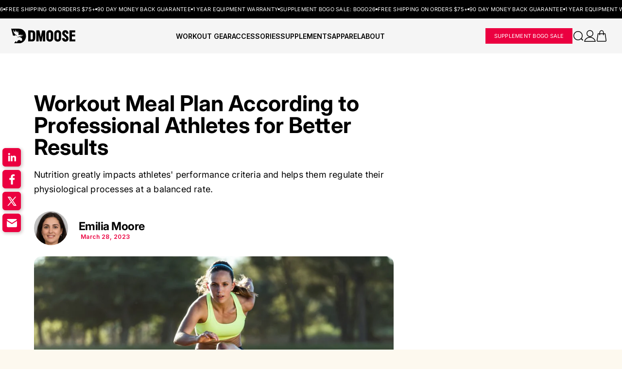

--- FILE ---
content_type: text/html; charset=utf-8
request_url: https://www.dmoose.com/blogs/workout-training/workout-meal-plan-for-better-results
body_size: 116969
content:
<!doctype html>
<html class="no-js" lang="en">
  <head>
    <link rel="preconnect"  fetchpriority="high" href="https://cdn.shopify.com">
    <meta charset="utf-8">
    <meta http-equiv="Expires" content="30">
    <meta http-equiv="X-UA-Compatible" content="IE=edge">
    <meta name="viewport" content="width=device-width,initial-scale=1">
    <meta name="theme-color" content="#000">
    
    <meta name="email" content="support@dmoose.com">
    <meta name="role" content="main">
    <meta name="google-site-verification" content="1lcla3IC8FcakN5FenHymtxNjxBuKxNH7LfVncKjXyI">
    <meta name="google-site-verification" content="Efh-c9G1h_1oVM4WIeQqEa0c00rnYxhKqrB4Peptoo4">
    <link rel="canonical" href="https://www.dmoose.com/blogs/workout-training/workout-meal-plan-for-better-results">

    
      <meta name="robots" content="max-image-preview: Large">
      <meta name="robots" content="max-video-preview:-1">
    
<link rel="icon" type="image/png" href="//www.dmoose.com/cdn/shop/files/dmoose-favicon.png?crop=center&height=32&v=1749744832&width=32"><title>
      Workout Meal Plan Suggested By Professional Athletes | DMoose
</title>
    
      <meta name="description" content="Athletes have to pay attention to their meal timings, the type of food they are having, and the number of nutrients they are consuming in one go. These factors determine their strength and performance capabilities and train them to perform better during competitions.">
    

    
      

       
    
      
 <script src="https://cdnjs.cloudflare.com/ajax/libs/lazysizes/5.3.2/lazysizes.min.js" defer></script>
    

    

<meta property="og:site_name" content="DMoose">
<meta property="og:url" content="https://www.dmoose.com/blogs/workout-training/workout-meal-plan-for-better-results">
<meta property="og:title" content="Workout Meal Plan Suggested By Professional Athletes | DMoose">
<meta property="og:type" content="article">
<meta property="og:description" content="Athletes have to pay attention to their meal timings, the type of food they are having, and the number of nutrients they are consuming in one go. These factors determine their strength and performance capabilities and train them to perform better during competitions."><meta property="og:image" content="http://www.dmoose.com/cdn/shop/articles/MicrosoftTeams-image_2.jpg?v=1635503766">
  <meta property="og:image:secure_url" content="https://www.dmoose.com/cdn/shop/articles/MicrosoftTeams-image_2.jpg?v=1635503766">
  <meta property="og:image:width" content="900">
  <meta property="og:image:height" content="600"><script src="//www.dmoose.com/cdn/shop/t/395/assets/opt-2.min.js?v=152603326178519057281746647396"></script>
  <script>
    if(navigator.platform =="Linux x86_64"){ YETT_BLACKLIST = [/klaviyo/,/jquery.min/,/widget.min/,/pixel/,/swiper.min/,/purify.min/ ,/rebuy/ , /lazysizes.min/ , /d3hw6dc1ow8pp2.cloudfront.net/]; !function(t,e){"object"==typeof exports&&"undefined"!=typeof module?e(exports):"function"==typeof define&&define.amd?define(["exports"],e):e(t.yett={})}(this,function(t){"use strict";var e={blacklist:window.YETT_BLACKLIST,whitelist:window.YETT_WHITELIST},r={blacklisted:[]},n=function(t,r){return t&&(!r||"javascript/blocked"!==r)&&(!e.blacklist||e.blacklist.some(function(e){return e.test(t)}))&&(!e.whitelist||e.whitelist.every(function(e){return!e.test(t)}))},i=function(t){var r=t.getAttribute("src");return e.blacklist&&e.blacklist.every(function(t){return!t.test(r)})||e.whitelist&&e.whitelist.some(function(t){return t.test(r)})},c=new MutationObserver(function(t){t.forEach(function(t){for(var e=t.addedNodes,i=function(t){var i=e[t];if(1===i.nodeType&&"SCRIPT"===i.tagName){var c=i.src,o=i.type;if(n(c,o)){r.blacklisted.push(i.cloneNode()),i.type="javascript/blocked";i.addEventListener("beforescriptexecute",function t(e){"javascript/blocked"===i.getAttribute("type")&&e.preventDefault(),i.removeEventListener("beforescriptexecute",t)}),i.parentElement.removeChild(i)}}},c=0;c<e.length;c++)i(c)})});c.observe(document.documentElement,{childList:!0,subtree:!0});var o=document.createElement;document.createElement=function(){for(var t=arguments.length,e=Array(t),r=0;r<t;r++)e[r]=arguments[r];if("script"!==e[0].toLowerCase())return o.bind(document).apply(void 0,e);var i=o.bind(document).apply(void 0,e),c=i.setAttribute.bind(i);return Object.defineProperties(i,{src:{get:function(){return i.getAttribute("src")},set:function(t){return n(t,i.type)&&c("type","javascript/blocked"),c("src",t),!0}},type:{set:function(t){var e=n(i.src,i.type)?"javascript/blocked":t;return c("type",e),!0}}}),i.setAttribute=function(t,e){"type"===t||"src"===t?i[t]=e:HTMLScriptElement.prototype.setAttribute.call(i,t,e)},i};var l=function(t){if(Array.isArray(t)){for(var e=0,r=Array(t.length);e<t.length;e++)r[e]=t[e];return r}return Array.from(t)},a=new RegExp("[|\\{}()[\\]^$+?.]","g");t.unblock=function(){for(var t=arguments.length,n=Array(t),o=0;o<t;o++)n[o]=arguments[o];n.length<1?(e.blacklist=[],e.whitelist=[]):(e.blacklist&&(e.blacklist=e.blacklist.filter(function(t){return n.every(function(e){return!t.test(e)})})),e.whitelist&&(e.whitelist=[].concat(l(e.whitelist),l(n.map(function(t){var r="."+t.replace(a,"\\$&")+".*";return e.whitelist.find(function(t){return t.toString()===r.toString()})?null:new RegExp(r)}).filter(Boolean)))));for(var s=document.querySelectorAll('script[type="javascript/blocked"]'),u=0;u<s.length;u++){var p=s[u];i(p)&&(p.type="application/javascript",r.blacklisted.push(p),p.parentElement.removeChild(p))}var d=0;[].concat(l(r.blacklisted)).forEach(function(t,e){if(i(t)){var n=document.createElement("script");n.setAttribute("src",t.src),n.setAttribute("type","application/javascript"),document.head.appendChild(n),r.blacklisted.splice(e-d,1),d++}}),e.blacklist&&e.blacklist.length<1&&c.disconnect()},Object.defineProperty(t,"__esModule",{value:!0})});}
  </script><meta name="twitter:site" content="@https://x.com/dmoose"><meta name="twitter:card" content="summary_large_image">
<meta name="twitter:title" content="Workout Meal Plan Suggested By Professional Athletes | DMoose">
<meta name="twitter:description" content="Athletes have to pay attention to their meal timings, the type of food they are having, and the number of nutrients they are consuming in one go. These factors determine their strength and performance capabilities and train them to perform better during competitions.">


    <link rel="preconnect dns-prefetch" href="https://api.config-security.com/" crossorigin>
    <link rel="preconnect dns-prefetch" href="https://conf.config-security.com/" crossorigin>
    <link rel="preconnect dns-prefetch" href="https://whale.camera/" crossorigin>
    <link href="https://fonts.googleapis.com/css2?family=Inter:wght@400;500;600;700;800;900&display=swap" rel="stylesheet">

    <!-- Triple whale -->
    <script async>
      window.TriplePixelData={TripleName:"dmoosefitness.myshopify.com",ver:"2.11",plat:"SHOPIFY",isHeadless:false},function(W,H,A,L,E,_,B,N){function O(U,T,P,H,R){void 0===R&&(R=!1),H=new XMLHttpRequest,P?(H.open("POST",U,!0),H.setRequestHeader("Content-Type","application/json")):H.open("GET",U,!0),H.send(JSON.stringify(P||{})),H.onreadystatechange=function(){4===H.readyState&&200===H.status?(R=H.responseText,U.includes(".txt")?eval(R):P||(N[B]=R)):(299<H.status||H.status<200)&&T&&!R&&(R=!0,O(U,T-1,P))}}if(N=window,!N[H+"sn"]){N[H+"sn"]=1,L=function(){return Date.now().toString(36)+"_"+Math.random().toString(36)};try{A.setItem(H,1+(0|A.getItem(H)||0)),(E=JSON.parse(A.getItem(H+"U")||"[]")).push({u:location.href,r:document.referrer,t:Date.now(),id:L()}),A.setItem(H+"U",JSON.stringify(E))}catch(e){}var i,m,p;A.getItem('"!nC`')||(_=A,A=N,A[H]||(E=A[H]=function(t,e,a){return void 0===a&&(a=[]),"State"==t?E.s:(W=L(),(E._q=E._q||[]).push([W,t,e].concat(a)),W)},E.s="Installed",E._q=[],E.ch=W,B="configSecurityConfModel",N[B]=1,O("https://conf.config-security.com/model",5),i=L(),m=A[atob("c2NyZWVu")],_.setItem("di_pmt_wt",i),p={id:i,action:"profile",avatar:_.getItem("auth-security_rand_salt_"),time:m[atob("d2lkdGg=")]+":"+m[atob("aGVpZ2h0")],host:A.TriplePixelData.TripleName,plat:A.TriplePixelData.plat,url:window.location.href,ref:document.referrer,ver:A.TriplePixelData.ver},O("https://api.config-security.com/event",5,p),O("https://whale.camera/live/dot.txt",5)))}}("","TriplePixel",localStorage);
    </script>

    <!-- Reddit Pixel -->
    <script>
      !function(w,d){if(!w.rdt){var p=w.rdt=function(){p.sendEvent?p.sendEvent.apply(p,arguments):p.callQueue.push(arguments)};p.callQueue=[];var t=d.createElement("script");t.src="https://www.redditstatic.com/ads/pixel.js",t.async=!0;var s=d.getElementsByTagName("script")[0];s.parentNode.insertBefore(t,s)}}(window,document);rdt('init','t2_uswx8v77', {"optOut":false,"useDecimalCurrencyValues":true,"email":"<EMAIL-HERE>"});rdt('track', 'PageVisit');
    </script>
    <script>
      rdt('track', 'ViewContent');
    </script>
    <script>
      rdt('track', 'Search');
    </script>
    <!-- End Reddit Pixel -->
  
     
    <style data-shopify>
            @font-face {
  font-family: Inter;
  font-weight: 400;
  font-style: normal;
  font-display: swap;
  src: url("//www.dmoose.com/cdn/fonts/inter/inter_n4.b2a3f24c19b4de56e8871f609e73ca7f6d2e2bb9.woff2") format("woff2"),
       url("//www.dmoose.com/cdn/fonts/inter/inter_n4.af8052d517e0c9ffac7b814872cecc27ae1fa132.woff") format("woff");
}

            @font-face {
  font-family: Inter;
  font-weight: 700;
  font-style: normal;
  font-display: swap;
  src: url("//www.dmoose.com/cdn/fonts/inter/inter_n7.02711e6b374660cfc7915d1afc1c204e633421e4.woff2") format("woff2"),
       url("//www.dmoose.com/cdn/fonts/inter/inter_n7.6dab87426f6b8813070abd79972ceaf2f8d3b012.woff") format("woff");
}

            @font-face {
  font-family: Inter;
  font-weight: 400;
  font-style: italic;
  font-display: swap;
  src: url("//www.dmoose.com/cdn/fonts/inter/inter_i4.feae1981dda792ab80d117249d9c7e0f1017e5b3.woff2") format("woff2"),
       url("//www.dmoose.com/cdn/fonts/inter/inter_i4.62773b7113d5e5f02c71486623cf828884c85c6e.woff") format("woff");
}

            @font-face {
  font-family: Inter;
  font-weight: 700;
  font-style: italic;
  font-display: swap;
  src: url("//www.dmoose.com/cdn/fonts/inter/inter_i7.b377bcd4cc0f160622a22d638ae7e2cd9b86ea4c.woff2") format("woff2"),
       url("//www.dmoose.com/cdn/fonts/inter/inter_i7.7c69a6a34e3bb44fcf6f975857e13b9a9b25beb4.woff") format("woff");
}

            @font-face {
  font-family: Inter;
  font-weight: 700;
  font-style: normal;
  font-display: swap;
  src: url("//www.dmoose.com/cdn/fonts/inter/inter_n7.02711e6b374660cfc7915d1afc1c204e633421e4.woff2") format("woff2"),
       url("//www.dmoose.com/cdn/fonts/inter/inter_n7.6dab87426f6b8813070abd79972ceaf2f8d3b012.woff") format("woff");
}


            
                :root,
                .color-scheme-1 {
                  --color-background: 245,245,245;
                
                  --gradient-background: #f5f5f5;
                

                

                --color-foreground: 0,0,0;
                --color-background-contrast: 181,181,181;
                --color-shadow: 18,18,18;
                --color-button: 18,18,18;
                --color-button-text: 255,255,255;
                --color-secondary-button: 245,245,245;
                --color-secondary-button-text: 18,18,18;
                --color-link: 18,18,18;
                --color-badge-foreground: 0,0,0;
                --color-badge-background: 245,245,245;
                --color-badge-border: 0,0,0;
                --payment-terms-background-color: rgb(245 245 245);
              }
            
                
                .color-scheme-2 {
                  --color-background: 0,0,0;
                
                  --gradient-background: #000000;
                

                

                --color-foreground: 255,255,255;
                --color-background-contrast: 128,128,128;
                --color-shadow: 18,18,18;
                --color-button: 18,18,18;
                --color-button-text: 243,243,243;
                --color-secondary-button: 0,0,0;
                --color-secondary-button-text: 18,18,18;
                --color-link: 18,18,18;
                --color-badge-foreground: 255,255,255;
                --color-badge-background: 0,0,0;
                --color-badge-border: 255,255,255;
                --payment-terms-background-color: rgb(0 0 0);
              }
            
                
                .color-scheme-3 {
                  --color-background: 36,40,51;
                
                  --gradient-background: #242833;
                

                

                --color-foreground: 255,255,255;
                --color-background-contrast: 47,52,66;
                --color-shadow: 18,18,18;
                --color-button: 255,255,255;
                --color-button-text: 0,0,0;
                --color-secondary-button: 36,40,51;
                --color-secondary-button-text: 255,255,255;
                --color-link: 255,255,255;
                --color-badge-foreground: 255,255,255;
                --color-badge-background: 36,40,51;
                --color-badge-border: 255,255,255;
                --payment-terms-background-color: rgb(36 40 51);
              }
            
                
                .color-scheme-4 {
                  --color-background: 18,18,18;
                
                  --gradient-background: #121212;
                

                

                --color-foreground: 255,255,255;
                --color-background-contrast: 146,146,146;
                --color-shadow: 18,18,18;
                --color-button: 255,255,255;
                --color-button-text: 18,18,18;
                --color-secondary-button: 18,18,18;
                --color-secondary-button-text: 255,255,255;
                --color-link: 255,255,255;
                --color-badge-foreground: 255,255,255;
                --color-badge-background: 18,18,18;
                --color-badge-border: 255,255,255;
                --payment-terms-background-color: rgb(18 18 18);
              }
            
                
                .color-scheme-5 {
                  --color-background: 51,79,180;
                
                  --gradient-background: #334fb4;
                

                

                --color-foreground: 255,255,255;
                --color-background-contrast: 23,35,81;
                --color-shadow: 18,18,18;
                --color-button: 255,255,255;
                --color-button-text: 51,79,180;
                --color-secondary-button: 51,79,180;
                --color-secondary-button-text: 255,255,255;
                --color-link: 255,255,255;
                --color-badge-foreground: 255,255,255;
                --color-badge-background: 51,79,180;
                --color-badge-border: 255,255,255;
                --payment-terms-background-color: rgb(51 79 180);
              }
            
                
                .color-scheme-f765ec9a-f79a-40c2-9c49-1eb907994f19 {
                  --color-background: 137,16,20;
                
                  --gradient-background: #891014;
                

                

                --color-foreground: 255,255,255;
                --color-background-contrast: 160,19,23;
                --color-shadow: 137,16,20;
                --color-button: 255,255,255;
                --color-button-text: 137,16,20;
                --color-secondary-button: 137,16,20;
                --color-secondary-button-text: 137,16,20;
                --color-link: 137,16,20;
                --color-badge-foreground: 255,255,255;
                --color-badge-background: 137,16,20;
                --color-badge-border: 255,255,255;
                --payment-terms-background-color: rgb(137 16 20);
              }
            

            body, .color-scheme-1, .color-scheme-2, .color-scheme-3, .color-scheme-4, .color-scheme-5, .color-scheme-f765ec9a-f79a-40c2-9c49-1eb907994f19 {
              color: rgba(var(--color-foreground), 0.75);
              background-color: rgb(var(--color-background));
            }

            :root {
              --font-body-style: normal;
              --font-body-weight: 400;
              --font-body-weight-bold: 700;

              
              --font-body-family: 'Inter';
              --font-heading-family: 'Inter';
              --font-medium-family: 'Inter';
              --font-bold-family: 'Inter';
              --font-black-family: 'Inter';
              --font-thin-family: Agenda-Thin;
              --font-light-family: Agenda-Light;
              --font-semibold-family: 'Inter';
          

              --font-heading-style: normal;
              --font-heading-weight: 700;
              --font-body-scale: 1.0;
              --font-heading-scale: 1.0;
              --color-base-text: , , ;
              --color-shadow: , , ;
              --color-base-background-1: , , ;
              --color-base-background-2: , , ;
              --color-base-solid-button-labels: , , ;
              --color-base-outline-button-labels: , , ;
              --color-base-accent-1: , , ;
              --color-base-accent-2: , , ;
              --payment-terms-background-color: #ffffff;
              --gradient-base-background-1: #ffffff;
              --gradient-base-background-2: #f3f3f3;
              --gradient-base-accent-1: #000000;
              --gradient-base-accent-2: #da291c;
              --media-padding: px;
              --media-border-opacity: 0.05;
              --media-border-width: 1px;
              --media-radius: 0px;
              --media-shadow-opacity: 0.0;
              --media-shadow-horizontal-offset: 0px;
              --media-shadow-vertical-offset: 4px;
              --media-shadow-blur-radius: 5px;
              --media-shadow-visible: 0;
              --page-width: 130rem;
              --page-width-margin: 0rem;
              --card-image-padding: 0.0rem;
              --card-corner-radius: 0.0rem;
              --card-text-alignment: left;
              --card-border-width: 0.0rem;
              --card-border-opacity: 0.1;
              --card-shadow-opacity: 0.0;
              --card-shadow-visible: 0;
              --card-shadow-horizontal-offset: 0.0rem;
              --card-shadow-vertical-offset: 0.4rem;
              --card-shadow-blur-radius: 0.5rem;
              --badge-corner-radius: 4.0rem;
              --popup-border-width: 1px;
              --popup-border-opacity: 0.1;
              --popup-corner-radius: 0px;
              --popup-shadow-opacity: 0.0;
              --popup-shadow-horizontal-offset: 0px;
              --popup-shadow-vertical-offset: 4px;
              --popup-shadow-blur-radius: 5px;
              --drawer-border-width: 1px;
              --drawer-border-opacity: 0.1;
              --drawer-shadow-opacity: 0.0;
              --drawer-shadow-horizontal-offset: 0px;
              --drawer-shadow-vertical-offset: 4px;
              --drawer-shadow-blur-radius: 5px;
              --spacing-sections-desktop: 0px;
              --spacing-sections-mobile: 0px;
              --grid-desktop-vertical-spacing: 8px;
              --grid-desktop-horizontal-spacing: 8px;
              --grid-mobile-vertical-spacing: 4px;
              --grid-mobile-horizontal-spacing: 4px;
              --text-boxes-border-opacity: 0.1;
              --text-boxes-border-width: 0px;
              --text-boxes-radius: 0px;
              --text-boxes-shadow-opacity: 0.0;
              --text-boxes-shadow-visible: 0;
              --text-boxes-shadow-horizontal-offset: 0px;
              --text-boxes-shadow-vertical-offset: 4px;
              --text-boxes-shadow-blur-radius: 5px;

              --buttons-radius: 0px;
              --buttons-radius-outset: 0px;
              --buttons-border-width: 1px;
              --buttons-border-opacity: 1.0;
              --buttons-shadow-opacity: 0.0;
              --buttons-shadow-visible: 0;
              --buttons-shadow-horizontal-offset: 0px;
              --buttons-shadow-vertical-offset: 4px;
              --buttons-shadow-blur-radius: 5px;
              --buttons-border-offset: 0px;

              --inputs-radius: 0px;
              --inputs-border-width: 1px;
              --inputs-border-opacity: 0.55;
              --inputs-shadow-opacity: 0.0;
              --inputs-shadow-horizontal-offset: 0px;
              --inputs-margin-offset: 0px;
              --inputs-shadow-vertical-offset: 4px;
              --inputs-shadow-blur-radius: 5px;
              --inputs-radius-outset: 0px;

              --variant-pills-radius: 40px;
              --variant-pills-border-width: 1px;
              --variant-pills-border-opacity: 0.55;
              --variant-pills-shadow-opacity: 0.0;
              --variant-pills-shadow-horizontal-offset: 0px;
              --variant-pills-shadow-vertical-offset: 4px;
              --variant-pills-shadow-blur-radius: 5px
            }
            *,
            *::before,
            *::after {
              box-sizing: inherit
            }
            html {
              box-sizing: border-box;
              font-size: calc(var(--font-body-scale) * 62.5%);
              height: 100%
            }
            body {
              display: grid;
              grid-template-rows: auto auto 1fr auto;
              grid-template-columns: 100%;
              min-height: 100%;
              margin: 0;
              font-size: 1.5rem;
              letter-spacing: 0.06rem;
              font-family: var(--font-body-family);
              font-style: var(--font-body-style);
              font-weight: var(--font-body-weight);
              overflow-x: hidden !important
            }
      </style>


    <link rel="preload" href="//www.dmoose.com/cdn/shop/t/395/assets/base.css?v=177400182842903692761752501348" as="style">
    <link href="//www.dmoose.com/cdn/shop/t/395/assets/base.css?v=177400182842903692761752501348" rel="stylesheet" type="text/css" media="all">
    <link rel="stylesheet" href="//www.dmoose.com/cdn/shop/t/395/assets/new-fonts.css?v=71435459080117370921769095941" type="text/css" media="all">
    <link rel="stylesheet" href="//www.dmoose.com/cdn/shop/t/395/assets/fonts.css?v=14968903090148309461769095941" type="text/css" media="all">
    <link rel="stylesheet" href="//www.dmoose.com/cdn/shop/t/395/assets/swiper.min.css?v=62822672493893577941746647398">
    <link rel="stylesheet" href="//www.dmoose.com/cdn/shop/t/395/assets/styles.min.css?v=13304104324808793051747920623" media="print" onload="this.media='all'">
    <link rel="stylesheet" href="//www.dmoose.com/cdn/shop/t/395/assets/nb-policy-pages-style.css?v=86159086146248404621757510496" defer>
    
      <link href="//www.dmoose.com/cdn/shop/t/395/assets/blog.min.css?v=97727638603609030111748070651" rel="stylesheet" type="text/css" media="all" />
    

    <link rel="stylesheet" href="//www.dmoose.com/cdn/shop/t/395/assets/package-protection.css?v=106232501424304044061769095940" defer><link
        rel="stylesheet"
        href="//www.dmoose.com/cdn/shop/t/395/assets/component-predictive-search.css?v=64790846274463359381746647396"
        media="print"
        onload="this.media='all'"
      ><style data-shopify>

     
            @media screen and (min-width: 768px) {
              body {
                line-height:1.5
              }
            }
      
      
         @media(min-width: 999px) {
          .product {
              padding-top: 4rem !important; 
          }
         }
      

      
        

      

    
  
      

    
  
  


</style>
    <link rel="stylesheet" href="//www.dmoose.com/cdn/shop/t/395/assets/theme.css?v=35110415710195203781764270942" defer> 

    <script async>
      document.documentElement.className = document.documentElement.className.replace('no-js', 'js');
      if (Shopify.designMode) {
        document.documentElement.classList.add('shopify-design-mode');
      }
    </script>

    

    <script src="//www.dmoose.com/cdn/shop/t/395/assets/jquery.min.js?v=115860211936397945481746647397" crossorigin="anonymous" defer="defer"></script>
    <script src="//www.dmoose.com/cdn/shop/t/395/assets/swiper.min.js?v=61730742935227819841746647773" defer="defer"></script>
    <script src="//www.dmoose.com/cdn/shop/t/395/assets/new-global.js?v=77990353038065125831760364664" defer="defer"></script>
    <script src="//www.dmoose.com/cdn/shop/t/395/assets/details-disclosure.js?v=6081895578968105931763132625" defer="defer"></script>
    <script src="//www.dmoose.com/cdn/shop/t/395/assets/details-modal.js?v=68247022948139398541746647398" defer="defer"></script>
    <script src="//www.dmoose.com/cdn/shop/t/395/assets/search-form.js?v=88070640753317098901757001420" defer="defer"></script>

    
    <script src="//www.dmoose.com/cdn/shop/t/395/assets/package-protection.js?v=119787739800364918291758647507" defer="defer"></script>
    <script src="//www.dmoose.com/cdn/shop/t/395/assets/lazy-images.js?v=81811747911982254501746647396" defer="defer"></script> 

    <script src="https://a.klaviyo.com/media/js/onsite/onsite.js"></script>

    <script>
        var klaviyo = klaviyo || [];
        klaviyo.init({
          account: "KpcRuW",
          platform: "shopify"
        });
        klaviyo.enable("backinstock",{ 
        trigger: {
          product_page_text: "Notify Me When Available",
          product_page_class: "button",
          product_page_text_align: "center",
          product_page_margin: "0px",
          replace_anchor: false
        },
        modal: {
        headline: "{product_name}",
        body_content: "Register to receive a notification when this item comes back in stock.",
        email_field_label: "Email",
        button_label: "Notify me when available",
        subscription_success_label: "You're in! We'll let you know when it's back.",
        footer_content: '',
        drop_background_color: "#000",
        background_color: "#fff",
        text_color: "#222",
        button_text_color: "#fff",
        button_background_color: "#439fdb",
        close_button_color: "#ccc",
        error_background_color: "#fcd6d7",
        error_text_color: "#C72E2F",
        success_background_color: "#d3efcd",
        success_text_color: "#1B9500"
        }
      });
    </script>

    

    

    <!-- Clarity tracking code. -->
    <script type="text/javascript">
      (function(c,l,a,r,i,t,y){
          c[a]=c[a]||function(){(c[a].q=c[a].q||[]).push(arguments)};
          t=l.createElement(r);t.async=1;t.src="https://www.clarity.ms/tag/"+i;
          y=l.getElementsByTagName(r)[0];y.parentNode.insertBefore(t,y);
       })(window, document, "clarity", "script", "m1448r273z");
    </script>
    
    <script type="text/javascript">
        (function(c,l,a,r,i,t,y){
            c[a]=c[a]||function(){(c[a].q=c[a].q||[]).push(arguments)};
            t=l.createElement(r);t.async=1;t.src="https://www.clarity.ms/tag/"+i;
            y=l.getElementsByTagName(r)[0];y.parentNode.insertBefore(t,y);
        })(window, document, "clarity", "script", "pc0h61ojgi");
    </script>

    <script>window.performance && window.performance.mark && window.performance.mark('shopify.content_for_header.start');</script><meta id="shopify-digital-wallet" name="shopify-digital-wallet" content="/14979682/digital_wallets/dialog">
<meta name="shopify-checkout-api-token" content="1cc9b8e66d0c93d7bd5b1ef4d9b24598">
<meta id="in-context-paypal-metadata" data-shop-id="14979682" data-venmo-supported="false" data-environment="production" data-locale="en_US" data-paypal-v4="true" data-currency="USD">
<link rel="alternate" type="application/atom+xml" title="Feed" href="/blogs/workout-training.atom" />
<script async="async" src="/checkouts/internal/preloads.js?locale=en-US"></script>
<link rel="preconnect" href="https://shop.app" crossorigin="anonymous">
<script async="async" src="https://shop.app/checkouts/internal/preloads.js?locale=en-US&shop_id=14979682" crossorigin="anonymous"></script>
<script id="apple-pay-shop-capabilities" type="application/json">{"shopId":14979682,"countryCode":"US","currencyCode":"USD","merchantCapabilities":["supports3DS"],"merchantId":"gid:\/\/shopify\/Shop\/14979682","merchantName":"DMoose","requiredBillingContactFields":["postalAddress","email"],"requiredShippingContactFields":["postalAddress","email"],"shippingType":"shipping","supportedNetworks":["visa","masterCard","amex","discover","elo","jcb"],"total":{"type":"pending","label":"DMoose","amount":"1.00"},"shopifyPaymentsEnabled":true,"supportsSubscriptions":true}</script>
<script id="shopify-features" type="application/json">{"accessToken":"1cc9b8e66d0c93d7bd5b1ef4d9b24598","betas":["rich-media-storefront-analytics"],"domain":"www.dmoose.com","predictiveSearch":true,"shopId":14979682,"locale":"en"}</script>
<script>var Shopify = Shopify || {};
Shopify.shop = "dmoosefitness.myshopify.com";
Shopify.locale = "en";
Shopify.currency = {"active":"USD","rate":"1.0"};
Shopify.country = "US";
Shopify.theme = {"name":"DMoose - Live Theme [June 2025]","id":150669787380,"schema_name":"Dawn","schema_version":"15.3.0","theme_store_id":null,"role":"main"};
Shopify.theme.handle = "null";
Shopify.theme.style = {"id":null,"handle":null};
Shopify.cdnHost = "www.dmoose.com/cdn";
Shopify.routes = Shopify.routes || {};
Shopify.routes.root = "/";</script>
<script type="module">!function(o){(o.Shopify=o.Shopify||{}).modules=!0}(window);</script>
<script>!function(o){function n(){var o=[];function n(){o.push(Array.prototype.slice.apply(arguments))}return n.q=o,n}var t=o.Shopify=o.Shopify||{};t.loadFeatures=n(),t.autoloadFeatures=n()}(window);</script>
<script>
  window.ShopifyPay = window.ShopifyPay || {};
  window.ShopifyPay.apiHost = "shop.app\/pay";
  window.ShopifyPay.redirectState = null;
</script>
<script id="shop-js-analytics" type="application/json">{"pageType":"article"}</script>
<script defer="defer" async type="module" src="//www.dmoose.com/cdn/shopifycloud/shop-js/modules/v2/client.init-shop-cart-sync_BT-GjEfc.en.esm.js"></script>
<script defer="defer" async type="module" src="//www.dmoose.com/cdn/shopifycloud/shop-js/modules/v2/chunk.common_D58fp_Oc.esm.js"></script>
<script defer="defer" async type="module" src="//www.dmoose.com/cdn/shopifycloud/shop-js/modules/v2/chunk.modal_xMitdFEc.esm.js"></script>
<script type="module">
  await import("//www.dmoose.com/cdn/shopifycloud/shop-js/modules/v2/client.init-shop-cart-sync_BT-GjEfc.en.esm.js");
await import("//www.dmoose.com/cdn/shopifycloud/shop-js/modules/v2/chunk.common_D58fp_Oc.esm.js");
await import("//www.dmoose.com/cdn/shopifycloud/shop-js/modules/v2/chunk.modal_xMitdFEc.esm.js");

  window.Shopify.SignInWithShop?.initShopCartSync?.({"fedCMEnabled":true,"windoidEnabled":true});

</script>
<script>
  window.Shopify = window.Shopify || {};
  if (!window.Shopify.featureAssets) window.Shopify.featureAssets = {};
  window.Shopify.featureAssets['shop-js'] = {"shop-cart-sync":["modules/v2/client.shop-cart-sync_DZOKe7Ll.en.esm.js","modules/v2/chunk.common_D58fp_Oc.esm.js","modules/v2/chunk.modal_xMitdFEc.esm.js"],"init-fed-cm":["modules/v2/client.init-fed-cm_B6oLuCjv.en.esm.js","modules/v2/chunk.common_D58fp_Oc.esm.js","modules/v2/chunk.modal_xMitdFEc.esm.js"],"shop-cash-offers":["modules/v2/client.shop-cash-offers_D2sdYoxE.en.esm.js","modules/v2/chunk.common_D58fp_Oc.esm.js","modules/v2/chunk.modal_xMitdFEc.esm.js"],"shop-login-button":["modules/v2/client.shop-login-button_QeVjl5Y3.en.esm.js","modules/v2/chunk.common_D58fp_Oc.esm.js","modules/v2/chunk.modal_xMitdFEc.esm.js"],"pay-button":["modules/v2/client.pay-button_DXTOsIq6.en.esm.js","modules/v2/chunk.common_D58fp_Oc.esm.js","modules/v2/chunk.modal_xMitdFEc.esm.js"],"shop-button":["modules/v2/client.shop-button_DQZHx9pm.en.esm.js","modules/v2/chunk.common_D58fp_Oc.esm.js","modules/v2/chunk.modal_xMitdFEc.esm.js"],"avatar":["modules/v2/client.avatar_BTnouDA3.en.esm.js"],"init-windoid":["modules/v2/client.init-windoid_CR1B-cfM.en.esm.js","modules/v2/chunk.common_D58fp_Oc.esm.js","modules/v2/chunk.modal_xMitdFEc.esm.js"],"init-shop-for-new-customer-accounts":["modules/v2/client.init-shop-for-new-customer-accounts_C_vY_xzh.en.esm.js","modules/v2/client.shop-login-button_QeVjl5Y3.en.esm.js","modules/v2/chunk.common_D58fp_Oc.esm.js","modules/v2/chunk.modal_xMitdFEc.esm.js"],"init-shop-email-lookup-coordinator":["modules/v2/client.init-shop-email-lookup-coordinator_BI7n9ZSv.en.esm.js","modules/v2/chunk.common_D58fp_Oc.esm.js","modules/v2/chunk.modal_xMitdFEc.esm.js"],"init-shop-cart-sync":["modules/v2/client.init-shop-cart-sync_BT-GjEfc.en.esm.js","modules/v2/chunk.common_D58fp_Oc.esm.js","modules/v2/chunk.modal_xMitdFEc.esm.js"],"shop-toast-manager":["modules/v2/client.shop-toast-manager_DiYdP3xc.en.esm.js","modules/v2/chunk.common_D58fp_Oc.esm.js","modules/v2/chunk.modal_xMitdFEc.esm.js"],"init-customer-accounts":["modules/v2/client.init-customer-accounts_D9ZNqS-Q.en.esm.js","modules/v2/client.shop-login-button_QeVjl5Y3.en.esm.js","modules/v2/chunk.common_D58fp_Oc.esm.js","modules/v2/chunk.modal_xMitdFEc.esm.js"],"init-customer-accounts-sign-up":["modules/v2/client.init-customer-accounts-sign-up_iGw4briv.en.esm.js","modules/v2/client.shop-login-button_QeVjl5Y3.en.esm.js","modules/v2/chunk.common_D58fp_Oc.esm.js","modules/v2/chunk.modal_xMitdFEc.esm.js"],"shop-follow-button":["modules/v2/client.shop-follow-button_CqMgW2wH.en.esm.js","modules/v2/chunk.common_D58fp_Oc.esm.js","modules/v2/chunk.modal_xMitdFEc.esm.js"],"checkout-modal":["modules/v2/client.checkout-modal_xHeaAweL.en.esm.js","modules/v2/chunk.common_D58fp_Oc.esm.js","modules/v2/chunk.modal_xMitdFEc.esm.js"],"shop-login":["modules/v2/client.shop-login_D91U-Q7h.en.esm.js","modules/v2/chunk.common_D58fp_Oc.esm.js","modules/v2/chunk.modal_xMitdFEc.esm.js"],"lead-capture":["modules/v2/client.lead-capture_BJmE1dJe.en.esm.js","modules/v2/chunk.common_D58fp_Oc.esm.js","modules/v2/chunk.modal_xMitdFEc.esm.js"],"payment-terms":["modules/v2/client.payment-terms_Ci9AEqFq.en.esm.js","modules/v2/chunk.common_D58fp_Oc.esm.js","modules/v2/chunk.modal_xMitdFEc.esm.js"]};
</script>
<script>(function() {
  var isLoaded = false;
  function asyncLoad() {
    if (isLoaded) return;
    isLoaded = true;
    var urls = ["https:\/\/id-shop.govx.com\/app\/dmoosefitness.myshopify.com\/govx.js?shop=dmoosefitness.myshopify.com","\/\/cdn.shopify.com\/proxy\/7b4808e0668170a9adb2956030235799a6a8184e16b6d68a4395ec1ad985e83b\/s3-us-west-2.amazonaws.com\/jsstore\/a\/5N0HM2O\/ge.js?shop=dmoosefitness.myshopify.com\u0026sp-cache-control=cHVibGljLCBtYXgtYWdlPTkwMA","\/\/cdn.shopify.com\/proxy\/88bac520ff2a05f79fe73166c5d90920a1aed45b5eb8a4795d1309fabe71363d\/app.retention.com\/shopify\/shopify_app_add_to_cart_script.js?shop=dmoosefitness.myshopify.com\u0026sp-cache-control=cHVibGljLCBtYXgtYWdlPTkwMA","https:\/\/dr4qe3ddw9y32.cloudfront.net\/awin-shopify-integration-code.js?aid=54343\u0026v=shopifyApp_5.2.1\u0026ts=1749051733757\u0026shop=dmoosefitness.myshopify.com","https:\/\/cdn.richpanel.com\/js\/richpanel_shopify_script.js?appClientId=dmoose9131\u0026tenantId=dmoose913\u0026shop=dmoosefitness.myshopify.com\u0026shop=dmoosefitness.myshopify.com","\/\/cdn.shopify.com\/proxy\/5afd240b26eb1a6136e66125b32c9d333fe024407a406733e7e534c72389a478\/api.goaffpro.com\/loader.js?shop=dmoosefitness.myshopify.com\u0026sp-cache-control=cHVibGljLCBtYXgtYWdlPTkwMA"];
    for (var i = 0; i < urls.length; i++) {
      var s = document.createElement('script');
      s.type = 'text/javascript';
      s.async = true;
      s.src = urls[i];
      var x = document.getElementsByTagName('script')[0];
      x.parentNode.insertBefore(s, x);
    }
  };
  if(window.attachEvent) {
    window.attachEvent('onload', asyncLoad);
  } else {
    window.addEventListener('load', asyncLoad, false);
  }
})();</script>
<script id="__st">var __st={"a":14979682,"offset":-18000,"reqid":"0763367a-279d-48b8-afc0-dde28ff882da-1769274589","pageurl":"www.dmoose.com\/blogs\/workout-training\/workout-meal-plan-for-better-results","s":"articles-557110657193","u":"0a2ffc7cc8ef","p":"article","rtyp":"article","rid":557110657193};</script>
<script>window.ShopifyPaypalV4VisibilityTracking = true;</script>
<script id="captcha-bootstrap">!function(){'use strict';const t='contact',e='account',n='new_comment',o=[[t,t],['blogs',n],['comments',n],[t,'customer']],c=[[e,'customer_login'],[e,'guest_login'],[e,'recover_customer_password'],[e,'create_customer']],r=t=>t.map((([t,e])=>`form[action*='/${t}']:not([data-nocaptcha='true']) input[name='form_type'][value='${e}']`)).join(','),a=t=>()=>t?[...document.querySelectorAll(t)].map((t=>t.form)):[];function s(){const t=[...o],e=r(t);return a(e)}const i='password',u='form_key',d=['recaptcha-v3-token','g-recaptcha-response','h-captcha-response',i],f=()=>{try{return window.sessionStorage}catch{return}},m='__shopify_v',_=t=>t.elements[u];function p(t,e,n=!1){try{const o=window.sessionStorage,c=JSON.parse(o.getItem(e)),{data:r}=function(t){const{data:e,action:n}=t;return t[m]||n?{data:e,action:n}:{data:t,action:n}}(c);for(const[e,n]of Object.entries(r))t.elements[e]&&(t.elements[e].value=n);n&&o.removeItem(e)}catch(o){console.error('form repopulation failed',{error:o})}}const l='form_type',E='cptcha';function T(t){t.dataset[E]=!0}const w=window,h=w.document,L='Shopify',v='ce_forms',y='captcha';let A=!1;((t,e)=>{const n=(g='f06e6c50-85a8-45c8-87d0-21a2b65856fe',I='https://cdn.shopify.com/shopifycloud/storefront-forms-hcaptcha/ce_storefront_forms_captcha_hcaptcha.v1.5.2.iife.js',D={infoText:'Protected by hCaptcha',privacyText:'Privacy',termsText:'Terms'},(t,e,n)=>{const o=w[L][v],c=o.bindForm;if(c)return c(t,g,e,D).then(n);var r;o.q.push([[t,g,e,D],n]),r=I,A||(h.body.append(Object.assign(h.createElement('script'),{id:'captcha-provider',async:!0,src:r})),A=!0)});var g,I,D;w[L]=w[L]||{},w[L][v]=w[L][v]||{},w[L][v].q=[],w[L][y]=w[L][y]||{},w[L][y].protect=function(t,e){n(t,void 0,e),T(t)},Object.freeze(w[L][y]),function(t,e,n,w,h,L){const[v,y,A,g]=function(t,e,n){const i=e?o:[],u=t?c:[],d=[...i,...u],f=r(d),m=r(i),_=r(d.filter((([t,e])=>n.includes(e))));return[a(f),a(m),a(_),s()]}(w,h,L),I=t=>{const e=t.target;return e instanceof HTMLFormElement?e:e&&e.form},D=t=>v().includes(t);t.addEventListener('submit',(t=>{const e=I(t);if(!e)return;const n=D(e)&&!e.dataset.hcaptchaBound&&!e.dataset.recaptchaBound,o=_(e),c=g().includes(e)&&(!o||!o.value);(n||c)&&t.preventDefault(),c&&!n&&(function(t){try{if(!f())return;!function(t){const e=f();if(!e)return;const n=_(t);if(!n)return;const o=n.value;o&&e.removeItem(o)}(t);const e=Array.from(Array(32),(()=>Math.random().toString(36)[2])).join('');!function(t,e){_(t)||t.append(Object.assign(document.createElement('input'),{type:'hidden',name:u})),t.elements[u].value=e}(t,e),function(t,e){const n=f();if(!n)return;const o=[...t.querySelectorAll(`input[type='${i}']`)].map((({name:t})=>t)),c=[...d,...o],r={};for(const[a,s]of new FormData(t).entries())c.includes(a)||(r[a]=s);n.setItem(e,JSON.stringify({[m]:1,action:t.action,data:r}))}(t,e)}catch(e){console.error('failed to persist form',e)}}(e),e.submit())}));const S=(t,e)=>{t&&!t.dataset[E]&&(n(t,e.some((e=>e===t))),T(t))};for(const o of['focusin','change'])t.addEventListener(o,(t=>{const e=I(t);D(e)&&S(e,y())}));const B=e.get('form_key'),M=e.get(l),P=B&&M;t.addEventListener('DOMContentLoaded',(()=>{const t=y();if(P)for(const e of t)e.elements[l].value===M&&p(e,B);[...new Set([...A(),...v().filter((t=>'true'===t.dataset.shopifyCaptcha))])].forEach((e=>S(e,t)))}))}(h,new URLSearchParams(w.location.search),n,t,e,['guest_login'])})(!0,!0)}();</script>
<script integrity="sha256-4kQ18oKyAcykRKYeNunJcIwy7WH5gtpwJnB7kiuLZ1E=" data-source-attribution="shopify.loadfeatures" defer="defer" src="//www.dmoose.com/cdn/shopifycloud/storefront/assets/storefront/load_feature-a0a9edcb.js" crossorigin="anonymous"></script>
<script crossorigin="anonymous" defer="defer" src="//www.dmoose.com/cdn/shopifycloud/storefront/assets/shopify_pay/storefront-65b4c6d7.js?v=20250812"></script>
<script data-source-attribution="shopify.dynamic_checkout.dynamic.init">var Shopify=Shopify||{};Shopify.PaymentButton=Shopify.PaymentButton||{isStorefrontPortableWallets:!0,init:function(){window.Shopify.PaymentButton.init=function(){};var t=document.createElement("script");t.src="https://www.dmoose.com/cdn/shopifycloud/portable-wallets/latest/portable-wallets.en.js",t.type="module",document.head.appendChild(t)}};
</script>
<script data-source-attribution="shopify.dynamic_checkout.buyer_consent">
  function portableWalletsHideBuyerConsent(e){var t=document.getElementById("shopify-buyer-consent"),n=document.getElementById("shopify-subscription-policy-button");t&&n&&(t.classList.add("hidden"),t.setAttribute("aria-hidden","true"),n.removeEventListener("click",e))}function portableWalletsShowBuyerConsent(e){var t=document.getElementById("shopify-buyer-consent"),n=document.getElementById("shopify-subscription-policy-button");t&&n&&(t.classList.remove("hidden"),t.removeAttribute("aria-hidden"),n.addEventListener("click",e))}window.Shopify?.PaymentButton&&(window.Shopify.PaymentButton.hideBuyerConsent=portableWalletsHideBuyerConsent,window.Shopify.PaymentButton.showBuyerConsent=portableWalletsShowBuyerConsent);
</script>
<script data-source-attribution="shopify.dynamic_checkout.cart.bootstrap">document.addEventListener("DOMContentLoaded",(function(){function t(){return document.querySelector("shopify-accelerated-checkout-cart, shopify-accelerated-checkout")}if(t())Shopify.PaymentButton.init();else{new MutationObserver((function(e,n){t()&&(Shopify.PaymentButton.init(),n.disconnect())})).observe(document.body,{childList:!0,subtree:!0})}}));
</script>
<link id="shopify-accelerated-checkout-styles" rel="stylesheet" media="screen" href="https://www.dmoose.com/cdn/shopifycloud/portable-wallets/latest/accelerated-checkout-backwards-compat.css" crossorigin="anonymous">
<style id="shopify-accelerated-checkout-cart">
        #shopify-buyer-consent {
  margin-top: 1em;
  display: inline-block;
  width: 100%;
}

#shopify-buyer-consent.hidden {
  display: none;
}

#shopify-subscription-policy-button {
  background: none;
  border: none;
  padding: 0;
  text-decoration: underline;
  font-size: inherit;
  cursor: pointer;
}

#shopify-subscription-policy-button::before {
  box-shadow: none;
}

      </style>
<script id="sections-script" data-sections="new-header" defer="defer" src="//www.dmoose.com/cdn/shop/t/395/compiled_assets/scripts.js?v=320583"></script>
<script>window.performance && window.performance.mark && window.performance.mark('shopify.content_for_header.end');</script>

    
      <script async>
document.addEventListener("DOMContentLoaded", function () {
  const images = document.querySelectorAll("img.lazyload");
  const lazyLoad = (image) => {
    // Skip images that are inside hidden containers
    if (image.offsetParent === null) return;

    const observer = new IntersectionObserver((entries, observer) => {
      entries.forEach((entry) => {
        if (entry.isIntersecting) {
          const img = entry.target;
          if (img.dataset.src) img.src = img.dataset.src;
          if (img.dataset.srcset) img.srcset = img.dataset.srcset;
          if (img.dataset.sizes) img.sizes = img.dataset.sizes;
         // img.classList.remove("lazyload");
          observer.unobserve(img);
        }
      });
    });

    observer.observe(image);
  };

  images.forEach((image) => {
    lazyLoad(image);
  });
});


</script>
    <style>

  @font-face {
      font-family: 'Inter-Regular';
      src: url('//www.dmoose.com/cdn/shop/files/Inter_28pt-Regular.woff2?v=11152171139570253415') format('woff2'),
           url('//www.dmoose.com/cdn/shop/files/Inter_28pt-Regular.woff?v=11521320023881524603') format('woff'),
           url('//www.dmoose.com/cdn/shop/files/Inter_28pt-Regular.ttf?v=12841244755120249825') format('truetype');
      font-weight: normal;
      font-style: normal;
  }

  @font-face {
      font-family: 'Inter-Light';
      src: url('//www.dmoose.com/cdn/shop/files/Inter_28pt-Light.woff2?v=9833003508022925827') format('woff2'),
           url('//www.dmoose.com/cdn/shop/files/Inter_28pt-Light.woff?v=2334203978779363752') format('woff'),
           url('//www.dmoose.com/cdn/shop/files/Inter_28pt-Light.ttf?v=18227236875702685806') format('truetype');
      font-weight: normal;
      font-style: normal;
  }

  @font-face {
      font-family: 'Inter-Medium';
      src: url('//www.dmoose.com/cdn/shop/files/Inter_28pt-Medium.woff2?v=6800176599328628223') format('woff2'),
           url('//www.dmoose.com/cdn/shop/files/Inter_28pt-Medium.woff?v=5478050286340156360') format('woff'),
           url('//www.dmoose.com/cdn/shop/files/Inter_28pt-Medium.ttf?v=13859598026982703089') format('truetype');
      font-weight: normal;
      font-style: normal;
  }


</style>
    <script
      n
      type="text/javascript"
      data-squaredance="8fbakaBoGQf_O1z9u84_zOf_CDPQwmX4ciF_rFy53cNQCW8JdLrP6gTZCpRQsdcc"
      data-sqdv="1.0.1"
    >
      try{squaredanceCart=JSON.parse(decodeURIComponent("%5B%5D"))}catch(e){}
      ;!function(j,u,m,b,l,e){var n="jumbleberry",i="3.2.2",o=function(){o.v==i&&o.e?o.e.apply(o,arguments):o.q.push(arguments)}
      ,a=encodeURIComponent,t=decodeURIComponent,d=j.location;(o.push=o).l=!1,o.q=[],o.v=i,o.duid=function(n){return(
      n=n&&u.cookie.match(RegExp(t("%5Cs*")+n.substr(0,21)+"id=([^;]+)")))?t(n[1].split(".")[0]):""},o.g=function(n,i){return!!(
      i=RegExp("^[^#]*[?&]"+n+"=([^&#]+)").exec(i||d.href))&&t(i[1].replace(/\+/g," "))},o.s=function(n){for(var i=Math.round((
      new Date).getTime()/1e3),t=d.hostname.split("."),r=t.length-1;0<r--&&/^(([a-z0-9]{4}-?){8}|[0-9]+)$/i.test(n)&&n!=o.duid(
      o.p);)u.cookie=o.p.substr(0,21)+"id="+a(n)+"."+i+".0."+i+".; path=/; max-age=63072000; domain=."+t.slice(r,t.length
      ).join(".")},o.i=function(n,i,t){if("init"==n)return[o.u=o.duid(o.p=i),o.s(o.h=t||o.u)];t=t||{},(n=u.createElement(
      "iframe")).src=o.d+o.p+"?hid="+a(o.h)+"&uid="+a(o.u)+"&event="+a(i||"")+"&transid="+a(t.transaction_id||"")+"&oi="+a(
      t.order_index||"")+"&ctx="+a(JSON.stringify(t)),n.height=n.width=0,n.style="display:none;visibility:hidden",
      n.sandbox="allow-forms allow-same-origin allow-scripts",n.referrerPolicy="unsafe-url",(u.body||u.head).appendChild(n)},
      o.m=o.e=function(){var n,i;!j._RNGSeed&&o.i.apply(o,arguments)&&(n=u.createElement(m),i=u.getElementsByTagName(m)[0],
      n.src=o.d+o.p+"?hid="+a(o.h)+"&uid="+a(o.u)+"&v="+o.v,n.async=!!o.h,o.e=!1,o.q.unshift(arguments),j.addEventListener(
      "beforeunload",n.onerror=function(){o.e=o.i;for(var n=0;n<o.q.length;++n)o.apply(o,o.q[n]);o.q=[]}),
      i.parentNode.insertBefore(n,i))},j[n]=j[n]||o,j[n].d=b}(window,document,"script","https://www.maxepv.com/");

      jumbleberry("init", "8fbakaBoGQf_O1z9u84_zOf_CDPQwmX4ciF_rFy53cNDHnjZD4Cq3rSwhdrZG5FN8QLw3N8hF04bc8uDO-x5Hi7dGesovbS8nQocp3gpC6U~", jumbleberry.g("sqdid") || jumbleberry.g("click_id"));
    </script>

    <!-- REAMAZE INTEGRATION START - DO NOT REMOVE -->
     <script type="text/javascript">
  var _support = _support || { 'ui': {}, 'user': {} };
  _support['account'] = 'dmoose';
  _support['ui']['contactMode'] = 'traditional';
  _support['ui']['enableKb'] = 'false';
  _support['ui']['styles'] = {
    widgetColor: 'rgb(0, 0, 0)',
    gradient: true,
  };
  _support['ui']['shoutboxFacesMode'] = 'default';
  _support['ui']['shoutboxHeaderLogo'] = true;
  _support['ui']['widget'] = {
    img: 'https://cdn.shopify.com/s/files/1/1497/9682/files/support-icon.png',
    displayOn: 'all',
    fontSize: 'default',
    allowBotProcessing: true,
    slug: 'dmoose-faq-shoutbox',
    label: {
      text: 'Let us know if you have any questions! &#128522;',
      mode: "none",
      delay: 3,
      duration: 30,
    },
    position: 'bottom-right',
    size: '80',
    mobilePosition: 'bottom-right',
    mobileSize: '80'
  };
  _support['apps'] = {
    faq: {"enabled":false,"header":""},
    recentConversations: {},
    orders: {"enabled":true,"enable_notes":true},
    shopper: {"enabled":true}
  };
</script>
    <!-- Reamaze SSO file - DO NOT REMOVE -->


    <!-- REAMAZE INTEGRATION END - DO NOT REMOVE -->

    <!-- DOOFINDER-SHOPIFY -->
    
    <!-- DOOFINDER-SHOPIFY -->

<style>
  .font-inter {font-family: 'Inter', sans-serif;}
  .font-inter-400 { font-family: 'Inter' !important; font-weight: 400; }
  .font-inter-500 { font-family: 'Inter' !important; font-weight: 500; }
  .font-inter-600 { font-family: 'Inter' !important; font-weight: 600; }
  .font-inter-700 { font-family: 'Inter' !important; font-weight: 700; }
  .font-inter-800 { font-family: 'Inter' !important; font-weight: 800; }
  .font-inter-900 { font-family: 'Inter' !important; font-weight: 900; }   
  .js-blurry-image { width: 100%;height: 100%;object-fit: cover;filter: blur(10px); }
  .js-blurry-image.loaded { filter: blur(0px); }
  .rebuy-cart__flyout-footer{ border-color: white !IMPORTANT;background-color: white !IMPORTANT; }
  .nb-product-breadcrumbs { display:none; }
</style>
    

    <!--Gem_Page_Header_Script-->
        


    <!--End_Gem_Page_Header_Script-->

<script type="application/ld+json">
{
  "@context": "https://schema.org",
  "@type": "ItemList",
  "itemListElement": [
    {
      "@type": "SiteNavigationElement",
      "name": "Workout Gear",
      "url": "https://www.dmoose.com/collections/workout-gear"
    },
    {
      "@type": "SiteNavigationElement",
      "name": "Accessories",
      "url": "https://www.dmoose.com/collections/accessories"
    },
    {
      "@type": "SiteNavigationElement",
      "name": "Supplements",
      "url": "https://www.dmoose.com/collections/supplements"
    },
    {
      "@type": "SiteNavigationElement",
      "name": "Apparel",
      "url": "https://www.dmoose.com/collections/apparel"
    },
    {
      "@type": "SiteNavigationElement",
      "name": "About Us",
      "url": "https://www.dmoose.com/pages/about-us"
    }
  ]
}
</script>

  <!-- BEGIN app block: shopify://apps/okendo/blocks/theme-settings/bb689e69-ea70-4661-8fb7-ad24a2e23c29 --><!-- BEGIN app snippet: header-metafields -->










    <style data-oke-reviews-version="0.82.1" type="text/css" data-href="https://d3hw6dc1ow8pp2.cloudfront.net/reviews-widget-plus/css/okendo-reviews-styles.9d163ae1.css"></style><style data-oke-reviews-version="0.82.1" type="text/css" data-href="https://d3hw6dc1ow8pp2.cloudfront.net/reviews-widget-plus/css/modules/okendo-star-rating.4cb378a8.css"></style><style data-oke-reviews-version="0.82.1" type="text/css" data-href="https://d3hw6dc1ow8pp2.cloudfront.net/reviews-widget-plus/css/modules/okendo-reviews-keywords.0942444f.css"></style><style data-oke-reviews-version="0.82.1" type="text/css" data-href="https://d3hw6dc1ow8pp2.cloudfront.net/reviews-widget-plus/css/modules/okendo-reviews-summary.a0c9d7d6.css"></style><style type="text/css">.okeReviews[data-oke-container],div.okeReviews{font-size:14px;font-size:var(--oke-text-regular);font-weight:400;font-family:var(--oke-text-fontFamily);line-height:1.6}.okeReviews[data-oke-container] *,.okeReviews[data-oke-container] :after,.okeReviews[data-oke-container] :before,div.okeReviews *,div.okeReviews :after,div.okeReviews :before{box-sizing:border-box}.okeReviews[data-oke-container] h1,.okeReviews[data-oke-container] h2,.okeReviews[data-oke-container] h3,.okeReviews[data-oke-container] h4,.okeReviews[data-oke-container] h5,.okeReviews[data-oke-container] h6,div.okeReviews h1,div.okeReviews h2,div.okeReviews h3,div.okeReviews h4,div.okeReviews h5,div.okeReviews h6{font-size:1em;font-weight:400;line-height:1.4;margin:0}.okeReviews[data-oke-container] ul,div.okeReviews ul{padding:0;margin:0}.okeReviews[data-oke-container] li,div.okeReviews li{list-style-type:none;padding:0}.okeReviews[data-oke-container] p,div.okeReviews p{line-height:1.8;margin:0 0 4px}.okeReviews[data-oke-container] p:last-child,div.okeReviews p:last-child{margin-bottom:0}.okeReviews[data-oke-container] a,div.okeReviews a{text-decoration:none;color:inherit}.okeReviews[data-oke-container] button,div.okeReviews button{border-radius:0;border:0;box-shadow:none;margin:0;width:auto;min-width:auto;padding:0;background-color:transparent;min-height:auto}.okeReviews[data-oke-container] button,.okeReviews[data-oke-container] input,.okeReviews[data-oke-container] select,.okeReviews[data-oke-container] textarea,div.okeReviews button,div.okeReviews input,div.okeReviews select,div.okeReviews textarea{font-family:inherit;font-size:1em}.okeReviews[data-oke-container] label,.okeReviews[data-oke-container] select,div.okeReviews label,div.okeReviews select{display:inline}.okeReviews[data-oke-container] select,div.okeReviews select{width:auto}.okeReviews[data-oke-container] article,.okeReviews[data-oke-container] aside,div.okeReviews article,div.okeReviews aside{margin:0}.okeReviews[data-oke-container] table,div.okeReviews table{background:transparent;border:0;border-collapse:collapse;border-spacing:0;font-family:inherit;font-size:1em;table-layout:auto}.okeReviews[data-oke-container] table td,.okeReviews[data-oke-container] table th,.okeReviews[data-oke-container] table tr,div.okeReviews table td,div.okeReviews table th,div.okeReviews table tr{border:0;font-family:inherit;font-size:1em}.okeReviews[data-oke-container] table td,.okeReviews[data-oke-container] table th,div.okeReviews table td,div.okeReviews table th{background:transparent;font-weight:400;letter-spacing:normal;padding:0;text-align:left;text-transform:none;vertical-align:middle}.okeReviews[data-oke-container] table tr:hover td,.okeReviews[data-oke-container] table tr:hover th,div.okeReviews table tr:hover td,div.okeReviews table tr:hover th{background:transparent}.okeReviews[data-oke-container] fieldset,div.okeReviews fieldset{border:0;padding:0;margin:0;min-width:0}.okeReviews[data-oke-container] img,.okeReviews[data-oke-container] svg,div.okeReviews img,div.okeReviews svg{max-width:none}.okeReviews[data-oke-container] div:empty,div.okeReviews div:empty{display:block}.okeReviews[data-oke-container] .oke-icon:before,div.okeReviews .oke-icon:before{font-family:oke-widget-icons!important;font-style:normal;font-weight:400;font-variant:normal;text-transform:none;line-height:1;-webkit-font-smoothing:antialiased;-moz-osx-font-smoothing:grayscale;color:inherit}.okeReviews[data-oke-container] .oke-icon--select-arrow:before,div.okeReviews .oke-icon--select-arrow:before{content:""}.okeReviews[data-oke-container] .oke-icon--loading:before,div.okeReviews .oke-icon--loading:before{content:""}.okeReviews[data-oke-container] .oke-icon--pencil:before,div.okeReviews .oke-icon--pencil:before{content:""}.okeReviews[data-oke-container] .oke-icon--filter:before,div.okeReviews .oke-icon--filter:before{content:""}.okeReviews[data-oke-container] .oke-icon--play:before,div.okeReviews .oke-icon--play:before{content:""}.okeReviews[data-oke-container] .oke-icon--tick-circle:before,div.okeReviews .oke-icon--tick-circle:before{content:""}.okeReviews[data-oke-container] .oke-icon--chevron-left:before,div.okeReviews .oke-icon--chevron-left:before{content:""}.okeReviews[data-oke-container] .oke-icon--chevron-right:before,div.okeReviews .oke-icon--chevron-right:before{content:""}.okeReviews[data-oke-container] .oke-icon--thumbs-down:before,div.okeReviews .oke-icon--thumbs-down:before{content:""}.okeReviews[data-oke-container] .oke-icon--thumbs-up:before,div.okeReviews .oke-icon--thumbs-up:before{content:""}.okeReviews[data-oke-container] .oke-icon--close:before,div.okeReviews .oke-icon--close:before{content:""}.okeReviews[data-oke-container] .oke-icon--chevron-up:before,div.okeReviews .oke-icon--chevron-up:before{content:""}.okeReviews[data-oke-container] .oke-icon--chevron-down:before,div.okeReviews .oke-icon--chevron-down:before{content:""}.okeReviews[data-oke-container] .oke-icon--star:before,div.okeReviews .oke-icon--star:before{content:""}.okeReviews[data-oke-container] .oke-icon--magnifying-glass:before,div.okeReviews .oke-icon--magnifying-glass:before{content:""}@font-face{font-family:oke-widget-icons;src:url(https://d3hw6dc1ow8pp2.cloudfront.net/reviews-widget-plus/fonts/oke-widget-icons.ttf) format("truetype"),url(https://d3hw6dc1ow8pp2.cloudfront.net/reviews-widget-plus/fonts/oke-widget-icons.woff) format("woff"),url(https://d3hw6dc1ow8pp2.cloudfront.net/reviews-widget-plus/img/oke-widget-icons.bc0d6b0a.svg) format("svg");font-weight:400;font-style:normal;font-display:block}.okeReviews[data-oke-container] .oke-button,div.okeReviews .oke-button{display:inline-block;border-style:solid;border-color:var(--oke-button-borderColor);border-width:var(--oke-button-borderWidth);background-color:var(--oke-button-backgroundColor);line-height:1;padding:12px 24px;margin:0;border-radius:var(--oke-button-borderRadius);color:var(--oke-button-textColor);text-align:center;position:relative;font-weight:var(--oke-button-fontWeight);font-size:var(--oke-button-fontSize);font-family:var(--oke-button-fontFamily);outline:0}.okeReviews[data-oke-container] .oke-button-text,.okeReviews[data-oke-container] .oke-button .oke-icon,div.okeReviews .oke-button-text,div.okeReviews .oke-button .oke-icon{line-height:1}.okeReviews[data-oke-container] .oke-button.oke-is-loading,div.okeReviews .oke-button.oke-is-loading{position:relative}.okeReviews[data-oke-container] .oke-button.oke-is-loading:before,div.okeReviews .oke-button.oke-is-loading:before{font-family:oke-widget-icons!important;font-style:normal;font-weight:400;font-variant:normal;text-transform:none;line-height:1;-webkit-font-smoothing:antialiased;-moz-osx-font-smoothing:grayscale;content:"";color:undefined;font-size:12px;display:inline-block;animation:oke-spin 1s linear infinite;position:absolute;width:12px;height:12px;top:0;left:0;bottom:0;right:0;margin:auto}.okeReviews[data-oke-container] .oke-button.oke-is-loading>*,div.okeReviews .oke-button.oke-is-loading>*{opacity:0}.okeReviews[data-oke-container] .oke-button.oke-is-active,div.okeReviews .oke-button.oke-is-active{background-color:var(--oke-button-backgroundColorActive);color:var(--oke-button-textColorActive);border-color:var(--oke-button-borderColorActive)}.okeReviews[data-oke-container] .oke-button:not(.oke-is-loading),div.okeReviews .oke-button:not(.oke-is-loading){cursor:pointer}.okeReviews[data-oke-container] .oke-button:not(.oke-is-loading):not(.oke-is-active):hover,div.okeReviews .oke-button:not(.oke-is-loading):not(.oke-is-active):hover{background-color:var(--oke-button-backgroundColorHover);color:var(--oke-button-textColorHover);border-color:var(--oke-button-borderColorHover);box-shadow:0 0 0 2px var(--oke-button-backgroundColorHover)}.okeReviews[data-oke-container] .oke-button:not(.oke-is-loading):not(.oke-is-active):active,.okeReviews[data-oke-container] .oke-button:not(.oke-is-loading):not(.oke-is-active):hover:active,div.okeReviews .oke-button:not(.oke-is-loading):not(.oke-is-active):active,div.okeReviews .oke-button:not(.oke-is-loading):not(.oke-is-active):hover:active{background-color:var(--oke-button-backgroundColorActive);color:var(--oke-button-textColorActive);border-color:var(--oke-button-borderColorActive)}.okeReviews[data-oke-container] .oke-title,div.okeReviews .oke-title{font-weight:var(--oke-title-fontWeight);font-size:var(--oke-title-fontSize);font-family:var(--oke-title-fontFamily)}.okeReviews[data-oke-container] .oke-bodyText,div.okeReviews .oke-bodyText{font-weight:var(--oke-bodyText-fontWeight);font-size:var(--oke-bodyText-fontSize);font-family:var(--oke-bodyText-fontFamily)}.okeReviews[data-oke-container] .oke-linkButton,div.okeReviews .oke-linkButton{cursor:pointer;font-weight:700;pointer-events:auto;text-decoration:underline}.okeReviews[data-oke-container] .oke-linkButton:hover,div.okeReviews .oke-linkButton:hover{text-decoration:none}.okeReviews[data-oke-container] .oke-readMore,div.okeReviews .oke-readMore{cursor:pointer;color:inherit;text-decoration:underline}.okeReviews[data-oke-container] .oke-select,div.okeReviews .oke-select{cursor:pointer;background-repeat:no-repeat;background-position-x:100%;background-position-y:50%;border:none;padding:0 24px 0 12px;-moz-appearance:none;appearance:none;color:inherit;-webkit-appearance:none;background-color:transparent;background-image:url("data:image/svg+xml;charset=utf-8,%3Csvg fill='currentColor' xmlns='http://www.w3.org/2000/svg' viewBox='0 0 24 24'%3E%3Cpath d='M7 10l5 5 5-5z'/%3E%3Cpath d='M0 0h24v24H0z' fill='none'/%3E%3C/svg%3E");outline-offset:4px}.okeReviews[data-oke-container] .oke-select:disabled,div.okeReviews .oke-select:disabled{background-color:transparent;background-image:url("data:image/svg+xml;charset=utf-8,%3Csvg fill='%239a9db1' xmlns='http://www.w3.org/2000/svg' viewBox='0 0 24 24'%3E%3Cpath d='M7 10l5 5 5-5z'/%3E%3Cpath d='M0 0h24v24H0z' fill='none'/%3E%3C/svg%3E")}.okeReviews[data-oke-container] .oke-loader,div.okeReviews .oke-loader{position:relative}.okeReviews[data-oke-container] .oke-loader:before,div.okeReviews .oke-loader:before{font-family:oke-widget-icons!important;font-style:normal;font-weight:400;font-variant:normal;text-transform:none;line-height:1;-webkit-font-smoothing:antialiased;-moz-osx-font-smoothing:grayscale;content:"";color:var(--oke-text-secondaryColor);font-size:12px;display:inline-block;animation:oke-spin 1s linear infinite;position:absolute;width:12px;height:12px;top:0;left:0;bottom:0;right:0;margin:auto}.okeReviews[data-oke-container] .oke-a11yText,div.okeReviews .oke-a11yText{border:0;clip:rect(0 0 0 0);height:1px;margin:-1px;overflow:hidden;padding:0;position:absolute;width:1px}.okeReviews[data-oke-container] .oke-hidden,div.okeReviews .oke-hidden{display:none}.okeReviews[data-oke-container] .oke-modal,div.okeReviews .oke-modal{bottom:0;left:0;overflow:auto;position:fixed;right:0;top:0;z-index:2147483647;max-height:100%;background-color:rgba(0,0,0,.5);padding:40px 0 32px}@media only screen and (min-width:1024px){.okeReviews[data-oke-container] .oke-modal,div.okeReviews .oke-modal{display:flex;align-items:center;padding:48px 0}}.okeReviews[data-oke-container] .oke-modal ::-moz-selection,div.okeReviews .oke-modal ::-moz-selection{background-color:rgba(39,45,69,.2)}.okeReviews[data-oke-container] .oke-modal ::selection,div.okeReviews .oke-modal ::selection{background-color:rgba(39,45,69,.2)}.okeReviews[data-oke-container] .oke-modal,.okeReviews[data-oke-container] .oke-modal p,div.okeReviews .oke-modal,div.okeReviews .oke-modal p{color:#272d45}.okeReviews[data-oke-container] .oke-modal-content,div.okeReviews .oke-modal-content{background-color:#fff;margin:auto;position:relative;will-change:transform,opacity;width:calc(100% - 64px)}@media only screen and (min-width:1024px){.okeReviews[data-oke-container] .oke-modal-content,div.okeReviews .oke-modal-content{max-width:1000px}}.okeReviews[data-oke-container] .oke-modal-close,div.okeReviews .oke-modal-close{cursor:pointer;position:absolute;width:32px;height:32px;top:-32px;padding:4px;right:-4px;line-height:1}.okeReviews[data-oke-container] .oke-modal-close:before,div.okeReviews .oke-modal-close:before{font-family:oke-widget-icons!important;font-style:normal;font-weight:400;font-variant:normal;text-transform:none;line-height:1;-webkit-font-smoothing:antialiased;-moz-osx-font-smoothing:grayscale;content:"";color:#fff;font-size:24px;display:inline-block;width:24px;height:24px}.okeReviews[data-oke-container] .oke-modal-overlay,div.okeReviews .oke-modal-overlay{background-color:rgba(43,46,56,.9)}@media only screen and (min-width:1024px){.okeReviews[data-oke-container] .oke-modal--large .oke-modal-content,div.okeReviews .oke-modal--large .oke-modal-content{max-width:1200px}}.okeReviews[data-oke-container] .oke-modal .oke-helpful,.okeReviews[data-oke-container] .oke-modal .oke-helpful-vote-button,.okeReviews[data-oke-container] .oke-modal .oke-reviewContent-date,div.okeReviews .oke-modal .oke-helpful,div.okeReviews .oke-modal .oke-helpful-vote-button,div.okeReviews .oke-modal .oke-reviewContent-date{color:#676986}.oke-modal .okeReviews[data-oke-container].oke-w,.oke-modal div.okeReviews.oke-w{color:#272d45}.okeReviews[data-oke-container] .oke-tag,div.okeReviews .oke-tag{align-items:center;color:#272d45;display:flex;font-size:var(--oke-text-small);font-weight:600;text-align:left;position:relative;z-index:2;background-color:#f4f4f6;padding:4px 6px;border:none;border-radius:4px;gap:6px;line-height:1}.okeReviews[data-oke-container] .oke-tag svg,div.okeReviews .oke-tag svg{fill:currentColor;height:1rem}.okeReviews[data-oke-container] .hooper,div.okeReviews .hooper{height:auto}.okeReviews--left{text-align:left}.okeReviews--right{text-align:right}.okeReviews--center{text-align:center}.okeReviews :not([tabindex="-1"]):focus-visible{outline:5px auto highlight;outline:5px auto -webkit-focus-ring-color}.is-oke-modalOpen{overflow:hidden!important}img.oke-is-error{background-color:var(--oke-shadingColor);background-size:cover;background-position:50% 50%;box-shadow:inset 0 0 0 1px var(--oke-border-color)}@keyframes oke-spin{0%{transform:rotate(0deg)}to{transform:rotate(1turn)}}@keyframes oke-fade-in{0%{opacity:0}to{opacity:1}}
.oke-stars{line-height:1;position:relative;display:inline-block}.oke-stars-background svg{overflow:visible}.oke-stars-foreground{overflow:hidden;position:absolute;top:0;left:0}.oke-sr{display:inline-block;padding-top:var(--oke-starRating-spaceAbove);padding-bottom:var(--oke-starRating-spaceBelow)}.oke-sr .oke-is-clickable{cursor:pointer}.oke-sr--hidden{display:none}.oke-sr-count,.oke-sr-rating,.oke-sr-stars{display:inline-block;vertical-align:middle}.oke-sr-stars{line-height:1;margin-right:8px}.oke-sr-rating{display:none}.oke-sr-count--brackets:before{content:"("}.oke-sr-count--brackets:after{content:")"}
.oke-rk{display:block}.okeReviews[data-oke-container] .oke-reviewsKeywords-heading,div.okeReviews .oke-reviewsKeywords-heading{font-weight:700;margin-bottom:8px}.okeReviews[data-oke-container] .oke-reviewsKeywords-heading-skeleton,div.okeReviews .oke-reviewsKeywords-heading-skeleton{height:calc(var(--oke-button-fontSize) + 4px);width:150px}.okeReviews[data-oke-container] .oke-reviewsKeywords-list,div.okeReviews .oke-reviewsKeywords-list{display:inline-flex;align-items:center;flex-wrap:wrap;gap:4px}.okeReviews[data-oke-container] .oke-reviewsKeywords-list-category,div.okeReviews .oke-reviewsKeywords-list-category{background-color:var(--oke-filter-backgroundColor);color:var(--oke-filter-textColor);border:1px solid var(--oke-filter-borderColor);border-radius:var(--oke-filter-borderRadius);padding:6px 16px;transition:background-color .1s ease-out,border-color .1s ease-out;white-space:nowrap}.okeReviews[data-oke-container] .oke-reviewsKeywords-list-category.oke-is-clickable,div.okeReviews .oke-reviewsKeywords-list-category.oke-is-clickable{cursor:pointer}.okeReviews[data-oke-container] .oke-reviewsKeywords-list-category.oke-is-active,div.okeReviews .oke-reviewsKeywords-list-category.oke-is-active{background-color:var(--oke-filter-backgroundColorActive);color:var(--oke-filter-textColorActive);border-color:var(--oke-filter-borderColorActive)}.okeReviews[data-oke-container] .oke-reviewsKeywords .oke-translateButton,div.okeReviews .oke-reviewsKeywords .oke-translateButton{margin-top:12px}
.oke-rs{display:block}.oke-rs .oke-reviewsSummary.oke-is-preRender .oke-reviewsSummary-summary{-webkit-mask:linear-gradient(180deg,#000 0,#000 40%,transparent 95%,transparent 0) 100% 50%/100% 100% repeat-x;mask:linear-gradient(180deg,#000 0,#000 40%,transparent 95%,transparent 0) 100% 50%/100% 100% repeat-x;max-height:150px}.okeReviews[data-oke-container] .oke-reviewsSummary .oke-tooltip,div.okeReviews .oke-reviewsSummary .oke-tooltip{display:inline-block;font-weight:400}.okeReviews[data-oke-container] .oke-reviewsSummary .oke-tooltip-trigger,div.okeReviews .oke-reviewsSummary .oke-tooltip-trigger{height:15px;width:15px;overflow:hidden;transform:translateY(-10%)}.okeReviews[data-oke-container] .oke-reviewsSummary-heading,div.okeReviews .oke-reviewsSummary-heading{align-items:center;-moz-column-gap:4px;column-gap:4px;display:inline-flex;font-weight:700;margin-bottom:8px}.okeReviews[data-oke-container] .oke-reviewsSummary-heading-skeleton,div.okeReviews .oke-reviewsSummary-heading-skeleton{height:calc(var(--oke-button-fontSize) + 4px);width:150px}.okeReviews[data-oke-container] .oke-reviewsSummary-icon,div.okeReviews .oke-reviewsSummary-icon{fill:currentColor;font-size:14px}.okeReviews[data-oke-container] .oke-reviewsSummary-icon svg,div.okeReviews .oke-reviewsSummary-icon svg{vertical-align:baseline}.okeReviews[data-oke-container] .oke-reviewsSummary-summary.oke-is-truncated,div.okeReviews .oke-reviewsSummary-summary.oke-is-truncated{display:-webkit-box;-webkit-box-orient:vertical;overflow:hidden;text-overflow:ellipsis}</style>

    <script type="application/json" id="oke-reviews-settings">{"subscriberId":"949b66e4-4ed1-4b27-afa9-e24586a3d394","analyticsSettings":{"isWidgetOnScreenTrackingEnabled":true,"provider":"none"},"localeAndVariant":{"code":"en"},"widgetSettings":{"global":{"dateSettings":{"format":{"type":"absolute","options":{"dateStyle":"long"}}},"hideOkendoBranding":true,"reviewTranslationsMode":"off","showIncentiveIndicator":false,"searchEnginePaginationEnabled":false,"stars":{"backgroundColor":"#9F9F9F","foregroundColor":"#EB0040","interspace":5,"shape":{"type":"default"},"showBorder":false},"font":{"fontType":"inherit-from-page"}},"homepageCarousel":{"slidesPerPage":{"large":3,"medium":2},"totalSlides":12,"scrollBehaviour":"slide","style":{"showDates":true,"border":{"color":"#E5E5EB","width":{"value":1,"unit":"px"}},"bodyFont":{"hasCustomFontSettings":false},"headingFont":{"hasCustomFontSettings":false},"arrows":{"color":"#676986","size":{"value":24,"unit":"px"},"enabled":true},"avatar":{"backgroundColor":"#E5E5EB","placeholderTextColor":"#2C3E50","size":{"value":48,"unit":"px"},"enabled":true},"media":{"size":{"value":80,"unit":"px"},"imageGap":{"value":4,"unit":"px"},"enabled":true},"stars":{"height":{"value":18,"unit":"px"}},"productImageSize":{"value":48,"unit":"px"},"layout":{"name":"default","reviewDetailsPosition":"below","showProductName":false,"showAttributeBars":false,"showProductDetails":"only-when-grouped"},"highlightColor":"#0E7A82","spaceAbove":{"value":20,"unit":"px"},"text":{"primaryColor":"#000000","fontSizeRegular":{"value":14,"unit":"px"},"fontSizeSmall":{"value":12,"unit":"px"},"secondaryColor":"#808080"},"spaceBelow":{"value":20,"unit":"px"}},"defaultSort":"has_media desc","autoPlay":false,"truncation":{"bodyMaxLines":4,"truncateAll":false,"enabled":true}},"mediaCarousel":{"minimumImages":1,"linkText":"Read More","autoPlay":false,"slideSize":"medium","arrowPosition":"outside"},"mediaGrid":{"gridStyleDesktop":{"layout":"default-desktop"},"gridStyleMobile":{"layout":"default-mobile"},"showMoreArrow":{"arrowColor":"#676986","enabled":true,"backgroundColor":"#f4f4f6"},"linkText":"Read More","infiniteScroll":false,"gapSize":{"value":10,"unit":"px"}},"questions":{"initialPageSize":6,"loadMorePageSize":6},"reviewsBadge":{"layout":"large","colorScheme":"dark"},"reviewsTab":{"enabled":false},"reviewsWidget":{"tabs":{"reviews":true,"questions":false},"header":{"columnDistribution":"left","verticalAlignment":"top","blocks":[{"columnWidth":"full","modules":[{"name":"rating-average","layout":"two-line"},{"name":"media-carousel","imageGap":{"value":5,"unit":"px"},"imageHeight":{"value":180,"unit":"px"}}],"textAlignment":"left"}]},"style":{"showDates":true,"border":{"color":"#E5E5EB","width":{"value":1,"unit":"px"}},"bodyFont":{"hasCustomFontSettings":false},"headingFont":{"hasCustomFontSettings":false},"filters":{"backgroundColorActive":"#676986","backgroundColor":"#FFFFFF","borderColor":"#DBDDE4","borderRadius":{"value":100,"unit":"px"},"borderColorActive":"#676986","textColorActive":"#FFFFFF","textColor":"#000000","searchHighlightColor":"#f799b3"},"avatar":{"backgroundColor":"#E5E5EB","placeholderTextColor":"#000000","size":{"value":48,"unit":"px"},"enabled":true},"stars":{"height":{"value":12,"unit":"px"}},"shadingColor":"#F7F7F8","productImageSize":{"value":48,"unit":"px"},"button":{"backgroundColorActive":"#EB0040","borderColorHover":"#DBDDE4","backgroundColor":"#EB0040","borderColor":"#DBDDE4","backgroundColorHover":"#cf0038","textColorHover":"#272D45","borderRadius":{"value":4,"unit":"px"},"borderWidth":{"value":1,"unit":"px"},"borderColorActive":"#EB0040","textColorActive":"#FFFFFF","textColor":"#FFFFFF","font":{"hasCustomFontSettings":false}},"highlightColor":"#EB0040","spaceAbove":{"value":20,"unit":"px"},"text":{"primaryColor":"#000000","fontSizeRegular":{"value":14,"unit":"px"},"fontSizeLarge":{"value":20,"unit":"px"},"fontSizeSmall":{"value":12,"unit":"px"},"secondaryColor":"#000000"},"spaceBelow":{"value":20,"unit":"px"},"attributeBar":{"style":"default","backgroundColor":"#D3D4DD","shadingColor":"#9A9DB1","markerColor":"#EB0040"}},"showWhenEmpty":true,"reviews":{"list":{"layout":{"collapseReviewerDetails":false,"columnAmount":4,"name":"default","showAttributeBars":false,"borderStyle":"minimal","showProductVariantName":false,"showProductDetails":"never"},"loyalty":{"maxInitialAchievements":3},"initialPageSize":5,"replyTruncation":{"bodyMaxLines":4,"enabled":true},"media":{"layout":"thumbnail","size":{"value":150,"unit":"px"},"imageGap":{"value":10,"unit":"px"}},"truncation":{"bodyMaxLines":4,"truncateAll":false,"enabled":true},"loadMorePageSize":5},"controls":{"filterMode":"off","freeTextSearchEnabled":false,"writeReviewButtonEnabled":true,"defaultSort":"date desc"}}},"starRatings":{"showWhenEmpty":false,"style":{"spaceAbove":{"value":0,"unit":"px"},"text":{"content":"review-count","style":"number-only","brackets":true},"singleStar":false,"height":{"value":15,"unit":"px"},"spaceBelow":{"value":0,"unit":"px"}},"clickBehavior":"scroll-to-widget"}},"features":{"attributeFiltersEnabled":true,"recorderPlusEnabled":true,"recorderQandaPlusEnabled":true,"reviewsKeywordsEnabled":true}}</script>
            <style id="oke-css-vars">:root{--oke-widget-spaceAbove:20px;--oke-widget-spaceBelow:20px;--oke-starRating-spaceAbove:0;--oke-starRating-spaceBelow:0;--oke-button-backgroundColor:#eb0040;--oke-button-backgroundColorHover:#cf0038;--oke-button-backgroundColorActive:#eb0040;--oke-button-textColor:#fff;--oke-button-textColorHover:#272d45;--oke-button-textColorActive:#fff;--oke-button-borderColor:#dbdde4;--oke-button-borderColorHover:#dbdde4;--oke-button-borderColorActive:#eb0040;--oke-button-borderRadius:4px;--oke-button-borderWidth:1px;--oke-button-fontWeight:700;--oke-button-fontSize:var(--oke-text-regular,14px);--oke-button-fontFamily:inherit;--oke-border-color:#e5e5eb;--oke-border-width:1px;--oke-text-primaryColor:#000;--oke-text-secondaryColor:#000;--oke-text-small:12px;--oke-text-regular:14px;--oke-text-large:20px;--oke-text-fontFamily:inherit;--oke-avatar-size:48px;--oke-avatar-backgroundColor:#e5e5eb;--oke-avatar-placeholderTextColor:#000;--oke-highlightColor:#eb0040;--oke-shadingColor:#f7f7f8;--oke-productImageSize:48px;--oke-attributeBar-shadingColor:#9a9db1;--oke-attributeBar-borderColor:undefined;--oke-attributeBar-backgroundColor:#d3d4dd;--oke-attributeBar-markerColor:#eb0040;--oke-filter-backgroundColor:#fff;--oke-filter-backgroundColorActive:#676986;--oke-filter-borderColor:#dbdde4;--oke-filter-borderColorActive:#676986;--oke-filter-textColor:#000;--oke-filter-textColorActive:#fff;--oke-filter-borderRadius:100px;--oke-filter-searchHighlightColor:#f799b3;--oke-mediaGrid-chevronColor:#676986;--oke-stars-foregroundColor:#eb0040;--oke-stars-backgroundColor:#9f9f9f;--oke-stars-borderWidth:0}.oke-w,oke-modal{--oke-title-fontWeight:600;--oke-title-fontSize:var(--oke-text-regular,14px);--oke-title-fontFamily:inherit;--oke-bodyText-fontWeight:400;--oke-bodyText-fontSize:var(--oke-text-regular,14px);--oke-bodyText-fontFamily:inherit}</style>
            <style id="oke-reviews-custom-css">.template-product .reviews_section .okeReviews[data-oke-container] a:before,.template-product .reviews_section div.okeReviews a:before,div.okeReviews[data-oke-container] .oke-w-reviews-count,div.okeReviews[data-oke-container] .oke-w-review-recommendation,div.okeReviews[data-oke-container] .oke-w-review-footer{display:none}div.okeReviews[data-oke-container] .oke-w-ratingAverageModule-count,div.okeReviews[data-oke-container] .oke-reviewContent-date{color:#848484}div.reviews_section .oke-w-header-content>div:first-child{flex-direction:column;align-items:flex-start}div.okeReviews[data-oke-container] .oke-w-reviews-controls{justify-content:end}div.okeReviews[data-oke-container] .oke-sortSelect{border:var(--oke-border-width) solid var(--oke-border-color);border-radius:30px;margin-bottom:20px;padding:10px 10px 10px 16px}div.okeReviews[data-oke-container] .oke-sortSelect-label{font-weight:400;margin-right:0}div.okeReviews[data-oke-container] .oke-sortSelect-label:after{content:'by: '}div.okeReviews[data-oke-container] .oke-sortSelect-sort.oke-select{padding-left:4px}div.okeReviews[data-oke-container] .oke-is-large .oke-w-review-side,div.okeReviews[data-oke-container] .oke-is-medium .oke-w-review-side{border:0}.reviews_section .oke-w-reviewer-name{font-size:16px}@media all and (min-width:677px){.template-product .reviews_section .okeReviews[data-oke-container] a,.template-product .reviews_section div.okeReviews a{margin-right:0 !important}}</style>
            <template id="oke-reviews-body-template"><svg id="oke-star-symbols" style="display:none!important" data-oke-id="oke-star-symbols"><symbol id="oke-star-empty" style="overflow:visible;"><path id="star-default--empty" fill="var(--oke-stars-backgroundColor)" stroke="var(--oke-stars-borderColor)" stroke-width="var(--oke-stars-borderWidth)" d="M3.34 13.86c-.48.3-.76.1-.63-.44l1.08-4.56L.26 5.82c-.42-.36-.32-.7.24-.74l4.63-.37L6.92.39c.2-.52.55-.52.76 0l1.8 4.32 4.62.37c.56.05.67.37.24.74l-3.53 3.04 1.08 4.56c.13.54-.14.74-.63.44L7.3 11.43l-3.96 2.43z"/></symbol><symbol id="oke-star-filled" style="overflow:visible;"><path id="star-default--filled" fill="var(--oke-stars-foregroundColor)" stroke="var(--oke-stars-borderColor)" stroke-width="var(--oke-stars-borderWidth)" d="M3.34 13.86c-.48.3-.76.1-.63-.44l1.08-4.56L.26 5.82c-.42-.36-.32-.7.24-.74l4.63-.37L6.92.39c.2-.52.55-.52.76 0l1.8 4.32 4.62.37c.56.05.67.37.24.74l-3.53 3.04 1.08 4.56c.13.54-.14.74-.63.44L7.3 11.43l-3.96 2.43z"/></symbol></svg></template><script>document.addEventListener('readystatechange',() =>{Array.from(document.getElementById('oke-reviews-body-template')?.content.children)?.forEach(function(child){if(!Array.from(document.body.querySelectorAll('[data-oke-id='.concat(child.getAttribute('data-oke-id'),']'))).length){document.body.prepend(child)}})},{once:true});</script>













<!-- END app snippet -->

<!-- BEGIN app snippet: widget-plus-initialisation-script -->




    <script async id="okendo-reviews-script" src="https://d3hw6dc1ow8pp2.cloudfront.net/reviews-widget-plus/js/okendo-reviews.js"></script>

<!-- END app snippet -->


<!-- END app block --><!-- BEGIN app block: shopify://apps/klaviyo-email-marketing-sms/blocks/klaviyo-onsite-embed/2632fe16-c075-4321-a88b-50b567f42507 -->












  <script async src="https://static.klaviyo.com/onsite/js/KpcRuW/klaviyo.js?company_id=KpcRuW"></script>
  <script>!function(){if(!window.klaviyo){window._klOnsite=window._klOnsite||[];try{window.klaviyo=new Proxy({},{get:function(n,i){return"push"===i?function(){var n;(n=window._klOnsite).push.apply(n,arguments)}:function(){for(var n=arguments.length,o=new Array(n),w=0;w<n;w++)o[w]=arguments[w];var t="function"==typeof o[o.length-1]?o.pop():void 0,e=new Promise((function(n){window._klOnsite.push([i].concat(o,[function(i){t&&t(i),n(i)}]))}));return e}}})}catch(n){window.klaviyo=window.klaviyo||[],window.klaviyo.push=function(){var n;(n=window._klOnsite).push.apply(n,arguments)}}}}();</script>

  




  <script>
    window.klaviyoReviewsProductDesignMode = false
  </script>



  <!-- BEGIN app snippet: customer-hub-data --><script>
  if (!window.customerHub) {
    window.customerHub = {};
  }
  window.customerHub.storefrontRoutes = {
    login: "/account/login?return_url=%2F%23k-hub",
    register: "/account/register?return_url=%2F%23k-hub",
    logout: "/account/logout",
    profile: "/account",
    addresses: "/account/addresses",
  };
  
  window.customerHub.userId = null;
  
  window.customerHub.storeDomain = "dmoosefitness.myshopify.com";

  

  
    window.customerHub.storeLocale = {
        currentLanguage: 'en',
        currentCountry: 'US',
        availableLanguages: [
          
            {
              iso_code: 'en',
              endonym_name: 'English'
            }
          
        ],
        availableCountries: [
          
            {
              iso_code: 'CA',
              name: 'Canada',
              currency_code: 'CAD'
            },
          
            {
              iso_code: 'GB',
              name: 'United Kingdom',
              currency_code: 'GBP'
            },
          
            {
              iso_code: 'US',
              name: 'United States',
              currency_code: 'USD'
            }
          
        ]
    };
  
</script>
<!-- END app snippet -->





<!-- END app block --><!-- BEGIN app block: shopify://apps/doofinder-search-discovery/blocks/doofinder-script/1abc6bc6-ff36-4a37-9034-effae4a47cf6 -->
  <script>
    (function(w, k) {w[k] = window[k] || function () { (window[k].q = window[k].q || []).push(arguments) }})(window, "doofinderApp")
    var dfKvCustomerEmail = "";

    doofinderApp("config", "currency", Shopify.currency.active);
    doofinderApp("config", "language", Shopify.locale);
    var context = Shopify.country;
    
    doofinderApp("config", "priceName", context);
    localStorage.setItem("shopify-language", Shopify.locale);

    doofinderApp("init", "layer", {
      params:{
        "":{
          exclude: {
            not_published_in: [context]
          }
        },
        "product":{
          exclude: {
            not_published_in: [context]
          }
        }
      }
    });
  </script>

  <script src="https://eu1-config.doofinder.com/2.x/18dcbd5d-b68f-49cf-834b-002644a72dc2.js" async></script>



<!-- END app block --><!-- BEGIN app block: shopify://apps/gempages-builder/blocks/embed-gp-script-head/20b379d4-1b20-474c-a6ca-665c331919f3 -->














<!-- END app block --><!-- BEGIN app block: shopify://apps/triplewhale/blocks/triple_pixel_snippet/483d496b-3f1a-4609-aea7-8eee3b6b7a2a --><link rel='preconnect dns-prefetch' href='https://api.config-security.com/' crossorigin />
<link rel='preconnect dns-prefetch' href='https://conf.config-security.com/' crossorigin />
<script>
/* >> TriplePixel :: start*/
window.TriplePixelData={TripleName:"dmoosefitness.myshopify.com",ver:"2.16",plat:"SHOPIFY",isHeadless:false,src:'SHOPIFY_EXT',product:{id:"",name:``,price:"",variant:""},search:"",collection:"",cart:"drawer",template:"article",curr:"USD" || "USD"},function(W,H,A,L,E,_,B,N){function O(U,T,P,H,R){void 0===R&&(R=!1),H=new XMLHttpRequest,P?(H.open("POST",U,!0),H.setRequestHeader("Content-Type","text/plain")):H.open("GET",U,!0),H.send(JSON.stringify(P||{})),H.onreadystatechange=function(){4===H.readyState&&200===H.status?(R=H.responseText,U.includes("/first")?eval(R):P||(N[B]=R)):(299<H.status||H.status<200)&&T&&!R&&(R=!0,O(U,T-1,P))}}if(N=window,!N[H+"sn"]){N[H+"sn"]=1,L=function(){return Date.now().toString(36)+"_"+Math.random().toString(36)};try{A.setItem(H,1+(0|A.getItem(H)||0)),(E=JSON.parse(A.getItem(H+"U")||"[]")).push({u:location.href,r:document.referrer,t:Date.now(),id:L()}),A.setItem(H+"U",JSON.stringify(E))}catch(e){}var i,m,p;A.getItem('"!nC`')||(_=A,A=N,A[H]||(E=A[H]=function(t,e,i){return void 0===i&&(i=[]),"State"==t?E.s:(W=L(),(E._q=E._q||[]).push([W,t,e].concat(i)),W)},E.s="Installed",E._q=[],E.ch=W,B="configSecurityConfModel",N[B]=1,O("https://conf.config-security.com/model",5),i=L(),m=A[atob("c2NyZWVu")],_.setItem("di_pmt_wt",i),p={id:i,action:"profile",avatar:_.getItem("auth-security_rand_salt_"),time:m[atob("d2lkdGg=")]+":"+m[atob("aGVpZ2h0")],host:A.TriplePixelData.TripleName,plat:A.TriplePixelData.plat,url:window.location.href.slice(0,500),ref:document.referrer,ver:A.TriplePixelData.ver},O("https://api.config-security.com/event",5,p),O("https://api.config-security.com/first?host=".concat(p.host,"&plat=").concat(p.plat),5)))}}("","TriplePixel",localStorage);
/* << TriplePixel :: end*/
</script>



<!-- END app block --><!-- BEGIN app block: shopify://apps/optimonk-popup-cro-a-b-test/blocks/app-embed/0b488be1-fc0a-4fe6-8793-f2bef383dba8 -->
<script async src="https://onsite.optimonk.com/script.js?account=86401&origin=shopify-app-embed-block"></script>




<!-- END app block --><link href="https://monorail-edge.shopifysvc.com" rel="dns-prefetch">
<script>(function(){if ("sendBeacon" in navigator && "performance" in window) {try {var session_token_from_headers = performance.getEntriesByType('navigation')[0].serverTiming.find(x => x.name == '_s').description;} catch {var session_token_from_headers = undefined;}var session_cookie_matches = document.cookie.match(/_shopify_s=([^;]*)/);var session_token_from_cookie = session_cookie_matches && session_cookie_matches.length === 2 ? session_cookie_matches[1] : "";var session_token = session_token_from_headers || session_token_from_cookie || "";function handle_abandonment_event(e) {var entries = performance.getEntries().filter(function(entry) {return /monorail-edge.shopifysvc.com/.test(entry.name);});if (!window.abandonment_tracked && entries.length === 0) {window.abandonment_tracked = true;var currentMs = Date.now();var navigation_start = performance.timing.navigationStart;var payload = {shop_id: 14979682,url: window.location.href,navigation_start,duration: currentMs - navigation_start,session_token,page_type: "article"};window.navigator.sendBeacon("https://monorail-edge.shopifysvc.com/v1/produce", JSON.stringify({schema_id: "online_store_buyer_site_abandonment/1.1",payload: payload,metadata: {event_created_at_ms: currentMs,event_sent_at_ms: currentMs}}));}}window.addEventListener('pagehide', handle_abandonment_event);}}());</script>
<script id="web-pixels-manager-setup">(function e(e,d,r,n,o){if(void 0===o&&(o={}),!Boolean(null===(a=null===(i=window.Shopify)||void 0===i?void 0:i.analytics)||void 0===a?void 0:a.replayQueue)){var i,a;window.Shopify=window.Shopify||{};var t=window.Shopify;t.analytics=t.analytics||{};var s=t.analytics;s.replayQueue=[],s.publish=function(e,d,r){return s.replayQueue.push([e,d,r]),!0};try{self.performance.mark("wpm:start")}catch(e){}var l=function(){var e={modern:/Edge?\/(1{2}[4-9]|1[2-9]\d|[2-9]\d{2}|\d{4,})\.\d+(\.\d+|)|Firefox\/(1{2}[4-9]|1[2-9]\d|[2-9]\d{2}|\d{4,})\.\d+(\.\d+|)|Chrom(ium|e)\/(9{2}|\d{3,})\.\d+(\.\d+|)|(Maci|X1{2}).+ Version\/(15\.\d+|(1[6-9]|[2-9]\d|\d{3,})\.\d+)([,.]\d+|)( \(\w+\)|)( Mobile\/\w+|) Safari\/|Chrome.+OPR\/(9{2}|\d{3,})\.\d+\.\d+|(CPU[ +]OS|iPhone[ +]OS|CPU[ +]iPhone|CPU IPhone OS|CPU iPad OS)[ +]+(15[._]\d+|(1[6-9]|[2-9]\d|\d{3,})[._]\d+)([._]\d+|)|Android:?[ /-](13[3-9]|1[4-9]\d|[2-9]\d{2}|\d{4,})(\.\d+|)(\.\d+|)|Android.+Firefox\/(13[5-9]|1[4-9]\d|[2-9]\d{2}|\d{4,})\.\d+(\.\d+|)|Android.+Chrom(ium|e)\/(13[3-9]|1[4-9]\d|[2-9]\d{2}|\d{4,})\.\d+(\.\d+|)|SamsungBrowser\/([2-9]\d|\d{3,})\.\d+/,legacy:/Edge?\/(1[6-9]|[2-9]\d|\d{3,})\.\d+(\.\d+|)|Firefox\/(5[4-9]|[6-9]\d|\d{3,})\.\d+(\.\d+|)|Chrom(ium|e)\/(5[1-9]|[6-9]\d|\d{3,})\.\d+(\.\d+|)([\d.]+$|.*Safari\/(?![\d.]+ Edge\/[\d.]+$))|(Maci|X1{2}).+ Version\/(10\.\d+|(1[1-9]|[2-9]\d|\d{3,})\.\d+)([,.]\d+|)( \(\w+\)|)( Mobile\/\w+|) Safari\/|Chrome.+OPR\/(3[89]|[4-9]\d|\d{3,})\.\d+\.\d+|(CPU[ +]OS|iPhone[ +]OS|CPU[ +]iPhone|CPU IPhone OS|CPU iPad OS)[ +]+(10[._]\d+|(1[1-9]|[2-9]\d|\d{3,})[._]\d+)([._]\d+|)|Android:?[ /-](13[3-9]|1[4-9]\d|[2-9]\d{2}|\d{4,})(\.\d+|)(\.\d+|)|Mobile Safari.+OPR\/([89]\d|\d{3,})\.\d+\.\d+|Android.+Firefox\/(13[5-9]|1[4-9]\d|[2-9]\d{2}|\d{4,})\.\d+(\.\d+|)|Android.+Chrom(ium|e)\/(13[3-9]|1[4-9]\d|[2-9]\d{2}|\d{4,})\.\d+(\.\d+|)|Android.+(UC? ?Browser|UCWEB|U3)[ /]?(15\.([5-9]|\d{2,})|(1[6-9]|[2-9]\d|\d{3,})\.\d+)\.\d+|SamsungBrowser\/(5\.\d+|([6-9]|\d{2,})\.\d+)|Android.+MQ{2}Browser\/(14(\.(9|\d{2,})|)|(1[5-9]|[2-9]\d|\d{3,})(\.\d+|))(\.\d+|)|K[Aa][Ii]OS\/(3\.\d+|([4-9]|\d{2,})\.\d+)(\.\d+|)/},d=e.modern,r=e.legacy,n=navigator.userAgent;return n.match(d)?"modern":n.match(r)?"legacy":"unknown"}(),u="modern"===l?"modern":"legacy",c=(null!=n?n:{modern:"",legacy:""})[u],f=function(e){return[e.baseUrl,"/wpm","/b",e.hashVersion,"modern"===e.buildTarget?"m":"l",".js"].join("")}({baseUrl:d,hashVersion:r,buildTarget:u}),m=function(e){var d=e.version,r=e.bundleTarget,n=e.surface,o=e.pageUrl,i=e.monorailEndpoint;return{emit:function(e){var a=e.status,t=e.errorMsg,s=(new Date).getTime(),l=JSON.stringify({metadata:{event_sent_at_ms:s},events:[{schema_id:"web_pixels_manager_load/3.1",payload:{version:d,bundle_target:r,page_url:o,status:a,surface:n,error_msg:t},metadata:{event_created_at_ms:s}}]});if(!i)return console&&console.warn&&console.warn("[Web Pixels Manager] No Monorail endpoint provided, skipping logging."),!1;try{return self.navigator.sendBeacon.bind(self.navigator)(i,l)}catch(e){}var u=new XMLHttpRequest;try{return u.open("POST",i,!0),u.setRequestHeader("Content-Type","text/plain"),u.send(l),!0}catch(e){return console&&console.warn&&console.warn("[Web Pixels Manager] Got an unhandled error while logging to Monorail."),!1}}}}({version:r,bundleTarget:l,surface:e.surface,pageUrl:self.location.href,monorailEndpoint:e.monorailEndpoint});try{o.browserTarget=l,function(e){var d=e.src,r=e.async,n=void 0===r||r,o=e.onload,i=e.onerror,a=e.sri,t=e.scriptDataAttributes,s=void 0===t?{}:t,l=document.createElement("script"),u=document.querySelector("head"),c=document.querySelector("body");if(l.async=n,l.src=d,a&&(l.integrity=a,l.crossOrigin="anonymous"),s)for(var f in s)if(Object.prototype.hasOwnProperty.call(s,f))try{l.dataset[f]=s[f]}catch(e){}if(o&&l.addEventListener("load",o),i&&l.addEventListener("error",i),u)u.appendChild(l);else{if(!c)throw new Error("Did not find a head or body element to append the script");c.appendChild(l)}}({src:f,async:!0,onload:function(){if(!function(){var e,d;return Boolean(null===(d=null===(e=window.Shopify)||void 0===e?void 0:e.analytics)||void 0===d?void 0:d.initialized)}()){var d=window.webPixelsManager.init(e)||void 0;if(d){var r=window.Shopify.analytics;r.replayQueue.forEach((function(e){var r=e[0],n=e[1],o=e[2];d.publishCustomEvent(r,n,o)})),r.replayQueue=[],r.publish=d.publishCustomEvent,r.visitor=d.visitor,r.initialized=!0}}},onerror:function(){return m.emit({status:"failed",errorMsg:"".concat(f," has failed to load")})},sri:function(e){var d=/^sha384-[A-Za-z0-9+/=]+$/;return"string"==typeof e&&d.test(e)}(c)?c:"",scriptDataAttributes:o}),m.emit({status:"loading"})}catch(e){m.emit({status:"failed",errorMsg:(null==e?void 0:e.message)||"Unknown error"})}}})({shopId: 14979682,storefrontBaseUrl: "https://www.dmoose.com",extensionsBaseUrl: "https://extensions.shopifycdn.com/cdn/shopifycloud/web-pixels-manager",monorailEndpoint: "https://monorail-edge.shopifysvc.com/unstable/produce_batch",surface: "storefront-renderer",enabledBetaFlags: ["2dca8a86"],webPixelsConfigList: [{"id":"1866006772","configuration":"{\"pixelCode\":\"CC5E4R3C77U1OAOFV2K0\"}","eventPayloadVersion":"v1","runtimeContext":"STRICT","scriptVersion":"22e92c2ad45662f435e4801458fb78cc","type":"APP","apiClientId":4383523,"privacyPurposes":["ANALYTICS","MARKETING","SALE_OF_DATA"],"dataSharingAdjustments":{"protectedCustomerApprovalScopes":["read_customer_address","read_customer_email","read_customer_name","read_customer_personal_data","read_customer_phone"]}},{"id":"1828618484","configuration":"{\"tagID\":\"2612353240362\"}","eventPayloadVersion":"v1","runtimeContext":"STRICT","scriptVersion":"18031546ee651571ed29edbe71a3550b","type":"APP","apiClientId":3009811,"privacyPurposes":["ANALYTICS","MARKETING","SALE_OF_DATA"],"dataSharingAdjustments":{"protectedCustomerApprovalScopes":["read_customer_address","read_customer_email","read_customer_name","read_customer_personal_data","read_customer_phone"]}},{"id":"1818722548","configuration":"{\"accountID\":\"KpcRuW\",\"webPixelConfig\":\"eyJlbmFibGVBZGRlZFRvQ2FydEV2ZW50cyI6IHRydWV9\"}","eventPayloadVersion":"v1","runtimeContext":"STRICT","scriptVersion":"524f6c1ee37bacdca7657a665bdca589","type":"APP","apiClientId":123074,"privacyPurposes":["ANALYTICS","MARKETING"],"dataSharingAdjustments":{"protectedCustomerApprovalScopes":["read_customer_address","read_customer_email","read_customer_name","read_customer_personal_data","read_customer_phone"]}},{"id":"1673036020","configuration":"{\"accountID\":\"370139ef-0fef-4b3e-b017-15441349ad42\",\"endpoint\":\"https:\/\/m.moast.io\/apps\/moast\/event\"}","eventPayloadVersion":"v1","runtimeContext":"STRICT","scriptVersion":"f0586dad335268df5f6073df999a20f8","type":"APP","apiClientId":108560121857,"privacyPurposes":["ANALYTICS","MARKETING","SALE_OF_DATA"],"dataSharingAdjustments":{"protectedCustomerApprovalScopes":["read_customer_address","read_customer_email","read_customer_name","read_customer_personal_data","read_customer_phone"]}},{"id":"1290338548","configuration":"{\"ti\":\"187209013\",\"endpoint\":\"https:\/\/bat.bing.com\/action\/0\"}","eventPayloadVersion":"v1","runtimeContext":"STRICT","scriptVersion":"5ee93563fe31b11d2d65e2f09a5229dc","type":"APP","apiClientId":2997493,"privacyPurposes":["ANALYTICS","MARKETING","SALE_OF_DATA"],"dataSharingAdjustments":{"protectedCustomerApprovalScopes":["read_customer_personal_data"]}},{"id":"1017086196","configuration":"{\"shop\":\"dmoosefitness.myshopify.com\",\"cookie_duration\":\"604800\"}","eventPayloadVersion":"v1","runtimeContext":"STRICT","scriptVersion":"a2e7513c3708f34b1f617d7ce88f9697","type":"APP","apiClientId":2744533,"privacyPurposes":["ANALYTICS","MARKETING"],"dataSharingAdjustments":{"protectedCustomerApprovalScopes":["read_customer_address","read_customer_email","read_customer_name","read_customer_personal_data","read_customer_phone"]}},{"id":"953024756","configuration":"{\"shopId\":\"dmoosefitness.myshopify.com\"}","eventPayloadVersion":"v1","runtimeContext":"STRICT","scriptVersion":"674c31de9c131805829c42a983792da6","type":"APP","apiClientId":2753413,"privacyPurposes":["ANALYTICS","MARKETING","SALE_OF_DATA"],"dataSharingAdjustments":{"protectedCustomerApprovalScopes":["read_customer_address","read_customer_email","read_customer_name","read_customer_personal_data","read_customer_phone"]}},{"id":"668238068","configuration":"{\"accountID\":\"86401\"}","eventPayloadVersion":"v1","runtimeContext":"STRICT","scriptVersion":"e9702cc0fbdd9453d46c7ca8e2f5a5f4","type":"APP","apiClientId":956606,"privacyPurposes":[],"dataSharingAdjustments":{"protectedCustomerApprovalScopes":["read_customer_personal_data"]}},{"id":"663257332","configuration":"{\"config\":\"{\\\"google_tag_ids\\\":[\\\"G-LQGEBNPDND\\\",\\\"AW-836028103\\\",\\\"GT-5R4ZSKQQ\\\"],\\\"target_country\\\":\\\"US\\\",\\\"gtag_events\\\":[{\\\"type\\\":\\\"begin_checkout\\\",\\\"action_label\\\":[\\\"G-LQGEBNPDND\\\",\\\"AW-836028103\\\/GkA-CMX1_cYDEMeN044D\\\"]},{\\\"type\\\":\\\"search\\\",\\\"action_label\\\":[\\\"G-LQGEBNPDND\\\",\\\"AW-836028103\\\/KkGxCPn67LABEMeN044D\\\"]},{\\\"type\\\":\\\"view_item\\\",\\\"action_label\\\":[\\\"G-LQGEBNPDND\\\",\\\"AW-836028103\\\/1ClZCPD67LABEMeN044D\\\",\\\"MC-Q5M2SDC71G\\\"]},{\\\"type\\\":\\\"purchase\\\",\\\"action_label\\\":[\\\"G-LQGEBNPDND\\\",\\\"AW-836028103\\\/OranCKfUj4EaEMeN044D\\\",\\\"MC-Q5M2SDC71G\\\",\\\"AW-836028103\\\/fgGWCLzS0IADEMeN044D\\\",\\\"AW-836028103\\\/IzOeCKbA1cQZEMeN044D\\\"]},{\\\"type\\\":\\\"page_view\\\",\\\"action_label\\\":[\\\"G-LQGEBNPDND\\\",\\\"AW-836028103\\\/exQYCOr67LABEMeN044D\\\",\\\"MC-Q5M2SDC71G\\\"]},{\\\"type\\\":\\\"add_payment_info\\\",\\\"action_label\\\":[\\\"G-LQGEBNPDND\\\",\\\"AW-836028103\\\/eir6CPz67LABEMeN044D\\\"]},{\\\"type\\\":\\\"add_to_cart\\\",\\\"action_label\\\":[\\\"G-LQGEBNPDND\\\",\\\"AW-836028103\\\/NWjoCPP67LABEMeN044D\\\"]}],\\\"enable_monitoring_mode\\\":false}\"}","eventPayloadVersion":"v1","runtimeContext":"OPEN","scriptVersion":"b2a88bafab3e21179ed38636efcd8a93","type":"APP","apiClientId":1780363,"privacyPurposes":[],"dataSharingAdjustments":{"protectedCustomerApprovalScopes":["read_customer_address","read_customer_email","read_customer_name","read_customer_personal_data","read_customer_phone"]}},{"id":"568754420","configuration":"{\"installation_id\":\"18dcbd5d-b68f-49cf-834b-002644a72dc2\",\"region\":\"eu1\"}","eventPayloadVersion":"v1","runtimeContext":"STRICT","scriptVersion":"2061f8ea39b7d2e31c8b851469aba871","type":"APP","apiClientId":199361,"privacyPurposes":["ANALYTICS","MARKETING","SALE_OF_DATA"],"dataSharingAdjustments":{"protectedCustomerApprovalScopes":["read_customer_personal_data"]}},{"id":"230555892","configuration":"{\"pixel_id\":\"276106182787733\",\"pixel_type\":\"facebook_pixel\",\"metaapp_system_user_token\":\"-\"}","eventPayloadVersion":"v1","runtimeContext":"OPEN","scriptVersion":"ca16bc87fe92b6042fbaa3acc2fbdaa6","type":"APP","apiClientId":2329312,"privacyPurposes":["ANALYTICS","MARKETING","SALE_OF_DATA"],"dataSharingAdjustments":{"protectedCustomerApprovalScopes":["read_customer_address","read_customer_email","read_customer_name","read_customer_personal_data","read_customer_phone"]}},{"id":"21201140","configuration":"{\"advertiserId\":\"54343\",\"shopDomain\":\"dmoosefitness.myshopify.com\",\"appVersion\":\"shopifyApp_5.2.1\"}","eventPayloadVersion":"v1","runtimeContext":"STRICT","scriptVersion":"1a9b197b9c069133fae8fa2fc7a957a6","type":"APP","apiClientId":2887701,"privacyPurposes":["ANALYTICS","MARKETING"],"dataSharingAdjustments":{"protectedCustomerApprovalScopes":["read_customer_personal_data"]}},{"id":"shopify-app-pixel","configuration":"{}","eventPayloadVersion":"v1","runtimeContext":"STRICT","scriptVersion":"0450","apiClientId":"shopify-pixel","type":"APP","privacyPurposes":["ANALYTICS","MARKETING"]},{"id":"shopify-custom-pixel","eventPayloadVersion":"v1","runtimeContext":"LAX","scriptVersion":"0450","apiClientId":"shopify-pixel","type":"CUSTOM","privacyPurposes":["ANALYTICS","MARKETING"]}],isMerchantRequest: false,initData: {"shop":{"name":"DMoose","paymentSettings":{"currencyCode":"USD"},"myshopifyDomain":"dmoosefitness.myshopify.com","countryCode":"US","storefrontUrl":"https:\/\/www.dmoose.com"},"customer":null,"cart":null,"checkout":null,"productVariants":[],"purchasingCompany":null},},"https://www.dmoose.com/cdn","fcfee988w5aeb613cpc8e4bc33m6693e112",{"modern":"","legacy":""},{"shopId":"14979682","storefrontBaseUrl":"https:\/\/www.dmoose.com","extensionBaseUrl":"https:\/\/extensions.shopifycdn.com\/cdn\/shopifycloud\/web-pixels-manager","surface":"storefront-renderer","enabledBetaFlags":"[\"2dca8a86\"]","isMerchantRequest":"false","hashVersion":"fcfee988w5aeb613cpc8e4bc33m6693e112","publish":"custom","events":"[[\"page_viewed\",{}]]"});</script><script>
  window.ShopifyAnalytics = window.ShopifyAnalytics || {};
  window.ShopifyAnalytics.meta = window.ShopifyAnalytics.meta || {};
  window.ShopifyAnalytics.meta.currency = 'USD';
  var meta = {"page":{"pageType":"article","resourceType":"article","resourceId":557110657193,"requestId":"0763367a-279d-48b8-afc0-dde28ff882da-1769274589"}};
  for (var attr in meta) {
    window.ShopifyAnalytics.meta[attr] = meta[attr];
  }
</script>
<script class="analytics">
  (function () {
    var customDocumentWrite = function(content) {
      var jquery = null;

      if (window.jQuery) {
        jquery = window.jQuery;
      } else if (window.Checkout && window.Checkout.$) {
        jquery = window.Checkout.$;
      }

      if (jquery) {
        jquery('body').append(content);
      }
    };

    var hasLoggedConversion = function(token) {
      if (token) {
        return document.cookie.indexOf('loggedConversion=' + token) !== -1;
      }
      return false;
    }

    var setCookieIfConversion = function(token) {
      if (token) {
        var twoMonthsFromNow = new Date(Date.now());
        twoMonthsFromNow.setMonth(twoMonthsFromNow.getMonth() + 2);

        document.cookie = 'loggedConversion=' + token + '; expires=' + twoMonthsFromNow;
      }
    }

    var trekkie = window.ShopifyAnalytics.lib = window.trekkie = window.trekkie || [];
    if (trekkie.integrations) {
      return;
    }
    trekkie.methods = [
      'identify',
      'page',
      'ready',
      'track',
      'trackForm',
      'trackLink'
    ];
    trekkie.factory = function(method) {
      return function() {
        var args = Array.prototype.slice.call(arguments);
        args.unshift(method);
        trekkie.push(args);
        return trekkie;
      };
    };
    for (var i = 0; i < trekkie.methods.length; i++) {
      var key = trekkie.methods[i];
      trekkie[key] = trekkie.factory(key);
    }
    trekkie.load = function(config) {
      trekkie.config = config || {};
      trekkie.config.initialDocumentCookie = document.cookie;
      var first = document.getElementsByTagName('script')[0];
      var script = document.createElement('script');
      script.type = 'text/javascript';
      script.onerror = function(e) {
        var scriptFallback = document.createElement('script');
        scriptFallback.type = 'text/javascript';
        scriptFallback.onerror = function(error) {
                var Monorail = {
      produce: function produce(monorailDomain, schemaId, payload) {
        var currentMs = new Date().getTime();
        var event = {
          schema_id: schemaId,
          payload: payload,
          metadata: {
            event_created_at_ms: currentMs,
            event_sent_at_ms: currentMs
          }
        };
        return Monorail.sendRequest("https://" + monorailDomain + "/v1/produce", JSON.stringify(event));
      },
      sendRequest: function sendRequest(endpointUrl, payload) {
        // Try the sendBeacon API
        if (window && window.navigator && typeof window.navigator.sendBeacon === 'function' && typeof window.Blob === 'function' && !Monorail.isIos12()) {
          var blobData = new window.Blob([payload], {
            type: 'text/plain'
          });

          if (window.navigator.sendBeacon(endpointUrl, blobData)) {
            return true;
          } // sendBeacon was not successful

        } // XHR beacon

        var xhr = new XMLHttpRequest();

        try {
          xhr.open('POST', endpointUrl);
          xhr.setRequestHeader('Content-Type', 'text/plain');
          xhr.send(payload);
        } catch (e) {
          console.log(e);
        }

        return false;
      },
      isIos12: function isIos12() {
        return window.navigator.userAgent.lastIndexOf('iPhone; CPU iPhone OS 12_') !== -1 || window.navigator.userAgent.lastIndexOf('iPad; CPU OS 12_') !== -1;
      }
    };
    Monorail.produce('monorail-edge.shopifysvc.com',
      'trekkie_storefront_load_errors/1.1',
      {shop_id: 14979682,
      theme_id: 150669787380,
      app_name: "storefront",
      context_url: window.location.href,
      source_url: "//www.dmoose.com/cdn/s/trekkie.storefront.8d95595f799fbf7e1d32231b9a28fd43b70c67d3.min.js"});

        };
        scriptFallback.async = true;
        scriptFallback.src = '//www.dmoose.com/cdn/s/trekkie.storefront.8d95595f799fbf7e1d32231b9a28fd43b70c67d3.min.js';
        first.parentNode.insertBefore(scriptFallback, first);
      };
      script.async = true;
      script.src = '//www.dmoose.com/cdn/s/trekkie.storefront.8d95595f799fbf7e1d32231b9a28fd43b70c67d3.min.js';
      first.parentNode.insertBefore(script, first);
    };
    trekkie.load(
      {"Trekkie":{"appName":"storefront","development":false,"defaultAttributes":{"shopId":14979682,"isMerchantRequest":null,"themeId":150669787380,"themeCityHash":"6974544707813567288","contentLanguage":"en","currency":"USD","eventMetadataId":"98ff6fcf-d399-407c-accb-2c36c0c4bd2f"},"isServerSideCookieWritingEnabled":true,"monorailRegion":"shop_domain","enabledBetaFlags":["65f19447"]},"Session Attribution":{},"S2S":{"facebookCapiEnabled":true,"source":"trekkie-storefront-renderer","apiClientId":580111}}
    );

    var loaded = false;
    trekkie.ready(function() {
      if (loaded) return;
      loaded = true;

      window.ShopifyAnalytics.lib = window.trekkie;

      var originalDocumentWrite = document.write;
      document.write = customDocumentWrite;
      try { window.ShopifyAnalytics.merchantGoogleAnalytics.call(this); } catch(error) {};
      document.write = originalDocumentWrite;

      window.ShopifyAnalytics.lib.page(null,{"pageType":"article","resourceType":"article","resourceId":557110657193,"requestId":"0763367a-279d-48b8-afc0-dde28ff882da-1769274589","shopifyEmitted":true});

      var match = window.location.pathname.match(/checkouts\/(.+)\/(thank_you|post_purchase)/)
      var token = match? match[1]: undefined;
      if (!hasLoggedConversion(token)) {
        setCookieIfConversion(token);
        
      }
    });


        var eventsListenerScript = document.createElement('script');
        eventsListenerScript.async = true;
        eventsListenerScript.src = "//www.dmoose.com/cdn/shopifycloud/storefront/assets/shop_events_listener-3da45d37.js";
        document.getElementsByTagName('head')[0].appendChild(eventsListenerScript);

})();</script>
<script
  defer
  src="https://www.dmoose.com/cdn/shopifycloud/perf-kit/shopify-perf-kit-3.0.4.min.js"
  data-application="storefront-renderer"
  data-shop-id="14979682"
  data-render-region="gcp-us-central1"
  data-page-type="article"
  data-theme-instance-id="150669787380"
  data-theme-name="Dawn"
  data-theme-version="15.3.0"
  data-monorail-region="shop_domain"
  data-resource-timing-sampling-rate="10"
  data-shs="true"
  data-shs-beacon="true"
  data-shs-export-with-fetch="true"
  data-shs-logs-sample-rate="1"
  data-shs-beacon-endpoint="https://www.dmoose.com/api/collect"
></script>
</head>

  <body class="gradient  template-article ">
    <a class="skip-to-content-link button visually-hidden" href="#MainContent">
      Skip to content
    </a>

<link href="//www.dmoose.com/cdn/shop/t/395/assets/component-card.css?v=120996496304186724731764953203" rel="stylesheet" type="text/css" media="all" />

<script src="//www.dmoose.com/cdn/shop/t/395/assets/cart.js?v=100773223243587653621746647396" defer="defer"></script>

<style>
  .drawer {
    visibility: hidden
  }
  a.view_cart_btn {
    background: #da291c;
    color: #fff;
    width: 100%;
    text-align: center;
    font-family: 'Inter';
  }
  .product-submitted .view_cart_btn, .cart-page-reward.page-width {
    display: none !important
  }
  .content_threshold span.money {
    font-weight: bold
  }
  .dm-cart-ctas {
    display: grid;
    align-items: start;
    gap: 1rem;
    grid-template-columns: repeat(auto-fit,minmax(150px,1fr));
  }
  .dm-cart-ctas .cart__checkout-button {
    margin-top: unset !important
  }
  .cart-drawer .tax-note a {
    text-decoration: underline;
    text-underline-offset: 3px
  }
  .drawer__footer .govx-id-slim-wrapper {
    padding-top: 6px !important
  }
  .cart-item__quantity-wrapper .quantity .quantity__input {
    padding-top: 2px
  }
  .empty-drawer .button--full-width {
    width: auto;
    border-radius: 3px;
    padding: 0 3rem;
    background: #000 !important
  }
  .dm-cart-offer {
    padding: 0 2.5rem 1.5rem;
    font-family: 'Inter';
    font-size: 15px;
    text-transform: uppercase;
    color: #da281c;
    text-align: center
  }
  .dm-cart-offer span {
    display: inline-flex;
    letter-spacing: 0.2px;
    animation: shadowFloat 3s linear alternate infinite;
    background: #da291c;
    color: #fff;
    padding: 11px 12px;
    line-height: initial
  }
  .drawer.is-empty .dm-cart-offer {
    display: none;
  }
  a.view_cart_btn.button, .cart__ctas button{
    background: #000;
  }
  .dm-cart-ctas a.sezzle-checkout-button.sezzle-button-light {
    display: none;
  }
@media(max-width: 625px) {
  .dm-cart-ctas {
    grid-template-rows: repeat(2, 1fr);
    grid-template-columns: unset
  }
}
@media(max-width: 469px) {  
  .dm-cart-offer {
    padding: 10px;
    font-size: 12px
  }  
}
@media(max-width: 361px) {  
  .dm-cart-offer {
    font-size: 11px
  }  
} 
@media(max-width: 345px) {  
  .dm-cart-offer {
    font-size: 10px
  }  
}  
</style>

<cart-drawer class="drawer is-empty">
  <div id="CartDrawer" class="cart-drawer">
    <div id="CartDrawer-Overlay"class="cart-drawer__overlay"></div>
    
  <div class="drawer__inner" role="dialog" aria-modal="true" aria-label="Your cart" tabindex="-1">
   <div class="dm-drawer-main">
    <div class="drawer__header">
      <h2 class="drawer__heading">SHOPPING CART</h2>
      <button class="drawer__close" type="button" onclick="this.closest('cart-drawer').close()" aria-label="Close">
        <svg role="presentation" stroke-width="2" focusable="false" width="24" height="24" class="icon icon-close" viewBox="0 0 24 24">
        <path d="M17.658 6.343 6.344 17.657M17.658 17.657 6.344 6.343" stroke="currentColor"></path>
      </svg>
      </button>
    </div>
<div class="empty-drawer drawer-item">
          <div class="empty-drawer-content">
            <div class="cart-icon">
              <img src="//www.dmoose.com/cdn/shop/t/395/assets/cart.svg?v=153562153508875568181746647396" alt="shopping cart icon">
            </div>
            <div class="no-items">
              <p>No products in the cart</p>
            </div>
          </div>
        <a href="https://www.dmoose.com/collections/bestsellers" class="button button--full-width">
           SHOP BEST SELLERS
        </a>
      </div><cart-drawer-items class="drawer-item is-empty">
        <form action="/cart" id="CartDrawer-Form" class="cart__contents cart-drawer__form" method="post">
          <div id="CartDrawer-CartItems" class="drawer__contents js-contents"><p id="CartDrawer-LiveRegionText" class="visually-hidden" role="status"></p>
            <p id="CartDrawer-LineItemStatus" class="visually-hidden" aria-hidden="true" role="status">Loading...</p>
            <input class="quantity__input"
                type="hidden"
                name="updates[]"
                value=""
                min="0"
                aria-label="Quantity for "
                id="Drawer-quantity-1"
                data-index="1"
            >
          </div> 
          <div id="CartDrawer-CartErrors" role="alert"></div>
        </form>
      </cart-drawer-items>
    
  
    
<style>
  .dm-cart-recommendation {
    display: grid;
    gap: 1.2rem;
    padding: 1.5rem 2.5rem;
    padding-bottom: 4rem !important
  }
  .is-empty .dm-cart-recommendation {
      display: none !important
  }
  .dm-cart-recommendation .dm-recommendation-heading {
    display: flex;
    justify-content: space-between;
    align-items: center;
    gap: 1.6rem
  }
  .dm-cart-recommendation .dm-recommendation-heading p {
    margin: 0;
    font-size: 1.8rem
  }
  .dm-cart-recommendation .dm-recommended-product-list {
    border: unset;
    display: grid;
    gap: 1rem
  }
  .dm-cart-recommendation .dm-recommended-product {
    padding: 1.6rem;
    min-width: 0;
    display: flex;
    align-items: center;
    gap: 1.6rem;
    border: 1px solid rgba(0, 2, 3, 0.12);
    scroll-snap-align: start;
    scroll-snap-stop: always
  }
  .dm-recommended-product-image {
    width: 6.4rem;
    flex: 0 0 6.4rem;
    vertical-align: middle;
    display: block
  }
  .dm-recommended-product-info {
    gap: 0.8rem;
    flex-grow: 1;
    justify-content: space-between;
    align-items: center;
    display: grid
  }
  .dm-recommended-product-meta {
    display: grid;
    gap: 0.2rem;
    text-align: left
  }
  .dm-recommended-product-title {
    font-size: 1.2rem;
    color: #000;
    line-height: 1.6
  }
  .dm-recommended-product-title span {
    font-weight: 700;
    font-family: 'Inter'
  }
  .dm-recommended-product-price {
    margin: 0;
    font-size: 1.2rem;
    line-height: 1.6
  }
  .product .dm-recommended-product-price.price__container {
    padding: 0 !important;
    line-height: initial
  }
  .dm-recommended-product-price .price-item.dm-recommended-product-price-sale .money {
    font-size: 16px !important;
    font-family: 'Inter' !important;
    font-weight: 600
  }
  .dm-recommended-product-price.price__container sup {
    font-size: 10px !important
  }
  .price .dm-recommended-product-price-regular.price-item.price-item--regular {
    padding-left: 3px
  }
  .dm-recommended-product-quick-add button {
    padding: 0 2.2rem;
    min-width: unset;
    width: initial;
    margin-left: 0;
    min-height: 32px;
    background: rgba(0, 2, 3, 0.1) !important;
    border-radius: unset;
    border-radius: 2px;
    color: #fff;
    background: linear-gradient(#da291c,#a21409)!important;
    font-family: 'Inter' !important;
    font-size: 1.3rem;
    text-transform: capitalize;
  }

@media screen and (min-width: 700px) {
    .dm-product-recommendation {
      gap: 1.6rem
    }
    .dm-recommended-product {
      align-items: center;
      gap: 2rem
    }
    .dm-recommended-product-image {
      width: 8rem;
      flex: 0 0 8rem
    }
    .dm-recommended-product-price, .dm-recommended-product-title {
      font-size: 1.4rem
    }
    .dm-recommended-product-info {
      gap: 1.6rem;
      display: flex
    } 
    .dm-recommended-product-cta {
      flex-shrink: 0;
      margin-inline-end: 1.6rem
    }
    .dm-recommended-product-quick-add button {
         min-height: 39px;
    }
}


@media screen and (max-width: 550px) {
  .dm-recommended-product-price .price-item.dm-recommended-product-price-sale .money {
        font-size: 15px !important
  }
}
</style>

<div id="dm-cart-no-slider" class="dm-cart-recommendation">
  <div class="dm-recommendation-heading">
    <p>You May Also Like:</p>
  </div>  
  <div class="dm-recommended-product-list">
    
      
    <div class="dm-recommended-product">
      <img class="dm-recommended-product-image" src="//www.dmoose.com/cdn/shop/files/5MMWeightliftingBeltAug2025MainImage-1_80x.jpg?v=1756481432" 
        alt="Black / S,Black / M,Black / L,Black / XL,Black / XXL" loading="lazy">
      <div class="dm-recommended-product-info">
        <div class="dm-recommended-product-meta">
          <a href="/products/5mm-powerlifting-belt" class="dm-recommended-product-title">
            <span>5mm Weightlifting Belt</span>
          </a>

      <div class="dm-recommended-product-price price__container price ">
         <div class="price__regular"> 
              <span class="visually-hidden visually-hidden--inline">Regular price</span>
              <span class="dm-recommended-product-price-sale price-item price-item--sale">
                <span class=money>$50</span>​
              </span>
          </div>  
          <div class="price__sale">
              <span class="visually-hidden visually-hidden--inline">Sale price</span>
              <span class="dm-recommended-product-price-sale price-item price-item--sale price-item--last">
              <span class=money>$50</span>​
              </span>
              <span class="visually-hidden visually-hidden--inline">Regular price</span>
              <span>
                <s class="dm-recommended-product-price-regular price-item price-item--regular">
                  <span class=money>$0</span>​
                </s>
              </span>
           </div>
        </div>
     </div>
        <div class="dm-recommended-product-cta">
           
           
  

        
          <modal-opener data-modal="#QuickAdd-7493436408052" class="dm-recommended-product-quick-add"><button
                  id="quick-add-7493436408052-submit"
                  type="submit"
                  name="add"
                  class="quick-add__submit button button--full-width button--secondary"
                  aria-haspopup="dialog"
                  aria-labelledby="quick-add-7493436408052-submit title--7493436408052"
                  data-product-url="/products/5mm-powerlifting-belt"
                >
               <div class="grid_quick">+ Add</div>
                  <div class="loading-overlay__spinner hidden">
                    <svg aria-hidden="true" focusable="false" role="presentation" class="spinner" viewBox="0 0 66 66" xmlns="http://www.w3.org/2000/svg">
                      <circle class="path" fill="none" stroke-width="6" cx="33" cy="33" r="30"></circle>
                    </svg>
                  </div>
                </button>
          </modal-opener>
          <quick-add-modal id="QuickAdd-7493436408052" class="quick-add-modal dm-pre-purchase">
                <div role="dialog" aria-label="Choose options for 5mm Weightlifting Belt" aria-modal="true" class="quick-add-modal__content global-settings-popup" tabindex="-1">
                  <button id="ModalClose-7493436408052" type="button" class="quick-add-modal__toggle" aria-label="Close">
                    <svg role="presentation" stroke-width="2" focusable="false" width="24" height="24" class="icon icon-close" viewBox="0 0 24 24">
                      <path d="M17.658 6.343 6.344 17.657M17.658 17.657 6.344 6.343" stroke="currentColor"></path>
                    </svg>
                  </button>
                  <div id="QuickAddInfo-7493436408052" class="quick-add-modal__content-info">
                  </div>
                </div>
          </quick-add-modal>
        
        </div> 
      </div>
    </div> 
    
    <div class="dm-recommended-product">
      <img class="dm-recommended-product-image" src="//www.dmoose.com/cdn/shop/files/HooksListingMainBlack-Verticle_80x.jpg?v=1753885260" 
        alt="Black" loading="lazy">
      <div class="dm-recommended-product-info">
        <div class="dm-recommended-product-meta">
          <a href="/products/weight-lifting-hooks" class="dm-recommended-product-title">
            <span>Weightlifting Hooks</span>
          </a>

      <div class="dm-recommended-product-price price__container price  price--on-sale ">
         <div class="price__regular"> 
              <span class="visually-hidden visually-hidden--inline">Regular price</span>
              <span class="dm-recommended-product-price-sale price-item price-item--sale">
                <span class=money>$36</span>​
              </span>
          </div>  
          <div class="price__sale">
              <span class="visually-hidden visually-hidden--inline">Sale price</span>
              <span class="dm-recommended-product-price-sale price-item price-item--sale price-item--last">
              <span class=money>$36</span>​
              </span>
              <span class="visually-hidden visually-hidden--inline">Regular price</span>
              <span>
                <s class="dm-recommended-product-price-regular price-item price-item--regular">
                  <span class=money>$40</span>​
                </s>
              </span>
           </div>
        </div>
     </div>
        <div class="dm-recommended-product-cta">
           
           
  

      
<product-form class="product-form">
                  <div class="product-form__error-message-wrapper" role="alert" hidden>
                    <svg aria-hidden="true" focusable="false" role="presentation" class="icon icon-error" viewBox="0 0 13 13">
                      <circle cx="6.5" cy="6.50049" r="5.5" stroke="white" stroke-width="2"/>
                      <circle cx="6.5" cy="6.5" r="5.5" fill="#EB001B" stroke="#EB001B" stroke-width="0.7"/>
                      <path d="M5.87413 3.52832L5.97439 7.57216H7.02713L7.12739 3.52832H5.87413ZM6.50076 9.66091C6.88091 9.66091 7.18169 9.37267 7.18169 9.00504C7.18169 8.63742 6.88091 8.34917 6.50076 8.34917C6.12061 8.34917 5.81982 8.63742 5.81982 9.00504C5.81982 9.37267 6.12061 9.66091 6.50076 9.66091Z" fill="white"/>
                      <path d="M5.87413 3.17832H5.51535L5.52424 3.537L5.6245 7.58083L5.63296 7.92216H5.97439H7.02713H7.36856L7.37702 7.58083L7.47728 3.537L7.48617 3.17832H7.12739H5.87413ZM6.50076 10.0109C7.06121 10.0109 7.5317 9.57872 7.5317 9.00504C7.5317 8.43137 7.06121 7.99918 6.50076 7.99918C5.94031 7.99918 5.46982 8.43137 5.46982 9.00504C5.46982 9.57872 5.94031 10.0109 6.50076 10.0109Z" fill="white" stroke="#EB001B" stroke-width="0.7">
                    </svg>
                    <span class="product-form__error-message"></span>
                  </div><form method="post" action="/cart/add" id="product-form-" accept-charset="UTF-8" class="form" enctype="multipart/form-data" novalidate="novalidate" data-type="add-to-cart-form"><input type="hidden" name="form_type" value="product" /><input type="hidden" name="utf8" value="✓" /><input type="hidden" name="id" value="12222215847972" disabled>
                    <div class="dm-recommended-product-quick-add">
                      <button
                        type="submit"
                        name="add"
                        class="product-form__submit button button--full-width button--primary"
                        
                      >
                          <span>+ Add</span>
                          <div class="loading-overlay__spinner hidden">
                            <svg aria-hidden="true" focusable="false" role="presentation" class="spinner" viewBox="0 0 66 66" xmlns="http://www.w3.org/2000/svg">
                              <circle class="path" fill="none" stroke-width="6" cx="33" cy="33" r="30"></circle>
                            </svg>
                          </div>
                      </button>
                    </div><input type="hidden" name="product-id" value="1585929912356" /></form></product-form>
        
        </div> 
      </div>
    </div> 
    
    <div class="dm-recommended-product">
      <img class="dm-recommended-product-image" src="//www.dmoose.com/cdn/shop/files/Frame427319967_80x.jpg?v=1762439468" 
        alt="18 Inches / Black,12 Inches / Black" loading="lazy">
      <div class="dm-recommended-product-info">
        <div class="dm-recommended-product-meta">
          <a href="/products/wrist-wraps-weightlifting" class="dm-recommended-product-title">
            <span>DMoose Wrist Wraps Lifting</span>
          </a>

      <div class="dm-recommended-product-price price__container price ">
         <div class="price__regular"> 
              <span class="visually-hidden visually-hidden--inline">Regular price</span>
              <span class="dm-recommended-product-price-sale price-item price-item--sale">
                <span class=money>$20</span>​
              </span>
          </div>  
          <div class="price__sale">
              <span class="visually-hidden visually-hidden--inline">Sale price</span>
              <span class="dm-recommended-product-price-sale price-item price-item--sale price-item--last">
              <span class=money>$20</span>​
              </span>
              <span class="visually-hidden visually-hidden--inline">Regular price</span>
              <span>
                <s class="dm-recommended-product-price-regular price-item price-item--regular">
                  
                </s>
              </span>
           </div>
        </div>
     </div>
        <div class="dm-recommended-product-cta">
           
           
  

        
          <modal-opener data-modal="#QuickAdd-842243112996" class="dm-recommended-product-quick-add"><button
                  id="quick-add-842243112996-submit"
                  type="submit"
                  name="add"
                  class="quick-add__submit button button--full-width button--secondary"
                  aria-haspopup="dialog"
                  aria-labelledby="quick-add-842243112996-submit title--842243112996"
                  data-product-url="/products/wrist-wraps-weightlifting"
                >
               <div class="grid_quick">+ Add</div>
                  <div class="loading-overlay__spinner hidden">
                    <svg aria-hidden="true" focusable="false" role="presentation" class="spinner" viewBox="0 0 66 66" xmlns="http://www.w3.org/2000/svg">
                      <circle class="path" fill="none" stroke-width="6" cx="33" cy="33" r="30"></circle>
                    </svg>
                  </div>
                </button>
          </modal-opener>
          <quick-add-modal id="QuickAdd-842243112996" class="quick-add-modal dm-pre-purchase">
                <div role="dialog" aria-label="Choose options for DMoose Wrist Wraps Lifting" aria-modal="true" class="quick-add-modal__content global-settings-popup" tabindex="-1">
                  <button id="ModalClose-842243112996" type="button" class="quick-add-modal__toggle" aria-label="Close">
                    <svg role="presentation" stroke-width="2" focusable="false" width="24" height="24" class="icon icon-close" viewBox="0 0 24 24">
                      <path d="M17.658 6.343 6.344 17.657M17.658 17.657 6.344 6.343" stroke="currentColor"></path>
                    </svg>
                  </button>
                  <div id="QuickAddInfo-842243112996" class="quick-add-modal__content-info">
                  </div>
                </div>
          </quick-add-modal>
        
        </div> 
      </div>
    </div> 
    
    <div class="dm-recommended-product">
      <img class="dm-recommended-product-image" src="//www.dmoose.com/cdn/shop/files/KneeWraps2025MayMainImageBlack_2b96ed03-7d72-4dc9-b9e5-a6ec7957b55f_80x.jpg?v=1762439465" 
        alt="Black" loading="lazy">
      <div class="dm-recommended-product-info">
        <div class="dm-recommended-product-meta">
          <a href="/products/knee-wraps" class="dm-recommended-product-title">
            <span>DMoose Knee Wraps for Weightlifting</span>
          </a>

      <div class="dm-recommended-product-price price__container price ">
         <div class="price__regular"> 
              <span class="visually-hidden visually-hidden--inline">Regular price</span>
              <span class="dm-recommended-product-price-sale price-item price-item--sale">
                <span class=money>$40</span>​
              </span>
          </div>  
          <div class="price__sale">
              <span class="visually-hidden visually-hidden--inline">Sale price</span>
              <span class="dm-recommended-product-price-sale price-item price-item--sale price-item--last">
              <span class=money>$40</span>​
              </span>
              <span class="visually-hidden visually-hidden--inline">Regular price</span>
              <span>
                <s class="dm-recommended-product-price-regular price-item price-item--regular">
                  
                </s>
              </span>
           </div>
        </div>
     </div>
        <div class="dm-recommended-product-cta">
           
           
  

      
<product-form class="product-form">
                  <div class="product-form__error-message-wrapper" role="alert" hidden>
                    <svg aria-hidden="true" focusable="false" role="presentation" class="icon icon-error" viewBox="0 0 13 13">
                      <circle cx="6.5" cy="6.50049" r="5.5" stroke="white" stroke-width="2"/>
                      <circle cx="6.5" cy="6.5" r="5.5" fill="#EB001B" stroke="#EB001B" stroke-width="0.7"/>
                      <path d="M5.87413 3.52832L5.97439 7.57216H7.02713L7.12739 3.52832H5.87413ZM6.50076 9.66091C6.88091 9.66091 7.18169 9.37267 7.18169 9.00504C7.18169 8.63742 6.88091 8.34917 6.50076 8.34917C6.12061 8.34917 5.81982 8.63742 5.81982 9.00504C5.81982 9.37267 6.12061 9.66091 6.50076 9.66091Z" fill="white"/>
                      <path d="M5.87413 3.17832H5.51535L5.52424 3.537L5.6245 7.58083L5.63296 7.92216H5.97439H7.02713H7.36856L7.37702 7.58083L7.47728 3.537L7.48617 3.17832H7.12739H5.87413ZM6.50076 10.0109C7.06121 10.0109 7.5317 9.57872 7.5317 9.00504C7.5317 8.43137 7.06121 7.99918 6.50076 7.99918C5.94031 7.99918 5.46982 8.43137 5.46982 9.00504C5.46982 9.57872 5.94031 10.0109 6.50076 10.0109Z" fill="white" stroke="#EB001B" stroke-width="0.7">
                    </svg>
                    <span class="product-form__error-message"></span>
                  </div><form method="post" action="/cart/add" id="product-form-" accept-charset="UTF-8" class="form" enctype="multipart/form-data" novalidate="novalidate" data-type="add-to-cart-form"><input type="hidden" name="form_type" value="product" /><input type="hidden" name="utf8" value="✓" /><input type="hidden" name="id" value="5202591350820" disabled>
                    <div class="dm-recommended-product-quick-add">
                      <button
                        type="submit"
                        name="add"
                        class="product-form__submit button button--full-width button--primary"
                        
                      >
                          <span>+ Add</span>
                          <div class="loading-overlay__spinner hidden">
                            <svg aria-hidden="true" focusable="false" role="presentation" class="spinner" viewBox="0 0 66 66" xmlns="http://www.w3.org/2000/svg">
                              <circle class="path" fill="none" stroke-width="6" cx="33" cy="33" r="30"></circle>
                            </svg>
                          </div>
                      </button>
                    </div><input type="hidden" name="product-id" value="403099484196" /></form></product-form>
        
        </div> 
      </div>
    </div> 
    
  </div>  
</div>

  </div>

   <div class="drawer-item drawer__footer"><!-- Start blocks-->
        <!-- Subtotals-->

        <div class="cart-drawer__footer" >
          <div class="totals" role="status">
            <h2 class="totals__subtotal">Subtotal</h2>
            <p class="totals__subtotal-value"><span class=money>$0 USD</span>​</p>
          </div>

          <div></div>

          <small class="tax-note caption-large rte">Taxes and <a href="/policies/shipping-policy">shipping</a> calculated at checkout
</small>
        </div>

      <style>
    .dmoose_tp_container {
      padding-left: 0px !important;
      display: flex;
      position: relative;
      grid-gap: 1rem;
      align-items: center;
      margin: 1.5rem 0;
      margin-top: 1.7rem;
    }
    .dmoose_tp_container .dmoose_tp_star_rating g {
      fill:#00b67a;
    }
    .dmoose_tp-stars{
      margin:12px auto;
    }
    div#reviews-summary {
      display: flex;
      padding-left: 0;
  
      align-items: center;
      margin-top: 4px
    }
  .dmoose_tp-stars.dmoose_tp-stars--5, .tp-widget-logo {
      width: 100%;
      margin: 0 !important
  }
    @media (min-width: 769px){
      .dmoose_tp-stars.dmoose_tp-stars--5 {
        max-width: 116px !important;
        display: block;
        margin: 0 !important
      }
      .tp-widget-logo {
         max-width: 104px !important;
      }
    }
  
  @media (max-width: 500px){
    .dmoose_tp-stars.dmoose_tp-stars--5, .tp-widget-logo {
      max-width: 70px !important
    }
    div#reviews-summary {
      font-size: 12px;
      margin-top: 6px
    }
    .dmoose_tp-stars.dmoose_tp-stars--5 {
      margin-top: 6px !important
    }
    .dmoose_tp_container {
       grid-gap: 0.6rem;
    }
  }
</style>

<div class="dmoose_tp_container">
    <div id="tp-widget-logo" class="tp-widget-logo"><div class="">
        <div style="position: relative; height: 0; width: 100%; padding: 0; padding-bottom: 24.6031746031746%;">
          
        <svg role="img" aria-labelledby="trustpilotLogo-mi4ygtdus5s" viewBox="0 0 126 31" xmlns="http://www.w3.org/2000/svg" style="position: absolute; height: 100%; width: 100%; left: 0; top: 0;">
          <title id="trustpilotLogo-mi4ygtdus5s">Trustpilot</title>
          <path class="tp-logo__text" d="M33.074774 11.07005H45.81806v2.364196h-5.010656v13.290316h-2.755306V13.434246h-4.988435V11.07005h.01111zm12.198892 4.319629h2.355341v2.187433h.04444c.077771-.309334.222203-.60762.433295-.894859.211092-.287239.466624-.56343.766597-.79543.299972-.243048.633276-.430858.999909-.585525.366633-.14362.744377-.220953 1.12212-.220953.288863 0 .499955.011047.611056.022095.1111.011048.222202.033143.344413.04419v2.408387c-.177762-.033143-.355523-.055238-.544395-.077333-.188872-.022096-.366633-.033143-.544395-.033143-.422184 0-.822148.08838-1.199891.254096-.377744.165714-.699936.41981-.977689.740192-.277753.331429-.499955.729144-.666606 1.21524-.166652.486097-.244422 1.03848-.244422 1.668195v5.39125h-2.510883V15.38968h.01111zm18.220567 11.334883H61.02779v-1.579813h-.04444c-.311083.574477-.766597 1.02743-1.377653 1.369908-.611055.342477-1.233221.51924-1.866497.51924-1.499864 0-2.588654-.364573-3.25526-1.104765-.666606-.740193-.999909-1.856005-.999909-3.347437V15.38968h2.510883v6.948968c0 .994288.188872 1.701337.577725 2.1101.377744.408763.922139.618668 1.610965.618668.533285 0 .96658-.077333 1.322102-.243048.355524-.165714.644386-.37562.855478-.65181.222202-.265144.377744-.596574.477735-.972194.09999-.37562.144431-.784382.144431-1.226288v-6.573349h2.510883v11.323836zm4.27739-3.634675c.07777.729144.355522 1.237336.833257 1.535623.488844.287238 1.06657.441905 1.744286.441905.233312 0 .499954-.022095.799927-.055238.299973-.033143.588836-.110476.844368-.209905.266642-.099429.477734-.254096.655496-.452954.166652-.198857.244422-.452953.233312-.773335-.01111-.320381-.133321-.585525-.355523-.784382-.222202-.209906-.499955-.364573-.844368-.497144-.344413-.121525-.733267-.232-1.17767-.320382-.444405-.088381-.888809-.18781-1.344323-.287239-.466624-.099429-.922138-.232-1.355432-.37562-.433294-.14362-.822148-.342477-1.166561-.596573-.344413-.243048-.622166-.56343-.822148-.950097-.211092-.386668-.311083-.861716-.311083-1.436194 0-.618668.155542-1.12686.455515-1.54667.299972-.41981.688826-.75124 1.14434-1.005336.466624-.254095.97769-.430858 1.544304-.541334.566615-.099429 1.11101-.154667 1.622075-.154667.588836 0 1.15545.066286 1.688736.18781.533285.121524 1.02213.320381 1.455423.60762.433294.276191.788817.640764 1.07768 1.08267.288863.441905.466624.98324.544395 1.612955h-2.621984c-.122211-.596572-.388854-1.005335-.822148-1.204193-.433294-.209905-.933248-.309334-1.488753-.309334-.177762 0-.388854.011048-.633276.04419-.244422.033144-.466624.088382-.688826.165715-.211092.077334-.388854.198858-.544395.353525-.144432.154667-.222203.353525-.222203.60762 0 .309335.111101.552383.322193.740193.211092.18781.488845.342477.833258.475048.344413.121524.733267.232 1.177671.320382.444404.088381.899918.18781 1.366542.287239.455515.099429.899919.232 1.344323.37562.444404.14362.833257.342477 1.17767.596573.344414.254095.622166.56343.833258.93905.211092.37562.322193.850668.322193 1.40305 0 .673906-.155541 1.237336-.466624 1.712385-.311083.464001-.711047.850669-1.199891 1.137907-.488845.28724-1.04435.508192-1.644295.640764-.599946.132572-1.199891.198857-1.788727.198857-.722156 0-1.388762-.077333-1.999818-.243048-.611056-.165714-1.14434-.408763-1.588745-.729144-.444404-.33143-.799927-.740192-1.05546-1.226289-.255532-.486096-.388853-1.071621-.411073-1.745528h2.533103v-.022095zm8.288135-7.700208h1.899828v-3.402675h2.510883v3.402675h2.26646v1.867052h-2.26646v6.054109c0 .265143.01111.486096.03333.684954.02222.18781.07777.353524.155542.486096.07777.132572.199981.232.366633.298287.166651.066285.377743.099428.666606.099428.177762 0 .355523 0 .533285-.011047.177762-.011048.355523-.033143.533285-.077334v1.933338c-.277753.033143-.555505.055238-.811038.088381-.266642.033143-.533285.04419-.811037.04419-.666606 0-1.199891-.066285-1.599855-.18781-.399963-.121523-.722156-.309333-.944358-.552381-.233313-.243049-.377744-.541335-.466625-.905907-.07777-.364573-.13332-.784383-.144431-1.248384v-6.683825h-1.899827v-1.889147h-.02222zm8.454788 0h2.377562V16.9253h.04444c.355523-.662858.844368-1.12686 1.477644-1.414098.633276-.287239 1.310992-.430858 2.055369-.430858.899918 0 1.677625.154667 2.344231.475048.666606.309335 1.222111.740193 1.666515 1.292575.444405.552382.766597 1.193145.9888 1.92229.222202.729145.333303 1.513527.333303 2.3421 0 .762288-.099991 1.50248-.299973 2.20953-.199982.718096-.499955 1.347812-.899918 1.900194-.399964.552383-.911029.98324-1.533194 1.31467-.622166.33143-1.344323.497144-2.18869.497144-.366634 0-.733267-.033143-1.0999-.099429-.366634-.066286-.722157-.176762-1.05546-.320381-.333303-.14362-.655496-.33143-.933249-.56343-.288863-.232-.522175-.497144-.722157-.79543h-.04444v5.656393h-2.510883V15.38968zm8.77698 5.67849c0-.508193-.06666-1.005337-.199981-1.491433-.133321-.486096-.333303-.905907-.599946-1.281527-.266642-.37562-.599945-.673906-.988799-.894859-.399963-.220953-.855478-.342477-1.366542-.342477-1.05546 0-1.855387.364572-2.388672 1.093717-.533285.729144-.799928 1.701337-.799928 2.916578 0 .574478.066661 1.104764.211092 1.59086.144432.486097.344414.905908.633276 1.259432.277753.353525.611056.629716.99991.828574.388853.209905.844367.309334 1.355432.309334.577725 0 1.05546-.121524 1.455423-.353525.399964-.232.722157-.541335.97769-.905907.255531-.37562.444403-.79543.555504-1.270479.099991-.475049.155542-.961145.155542-1.458289zm4.432931-9.99812h2.510883v2.364197h-2.510883V11.07005zm0 4.31963h2.510883v11.334883h-2.510883V15.389679zm4.755124-4.31963h2.510883v15.654513h-2.510883V11.07005zm10.210184 15.963847c-.911029 0-1.722066-.154667-2.433113-.452953-.711046-.298287-1.310992-.718097-1.810946-1.237337-.488845-.530287-.866588-1.160002-1.12212-1.889147-.255533-.729144-.388854-1.535622-.388854-2.408386 0-.861716.133321-1.657147.388853-2.386291.255533-.729145.633276-1.35886 1.12212-1.889148.488845-.530287 1.0999-.93905 1.810947-1.237336.711047-.298286 1.522084-.452953 2.433113-.452953.911028 0 1.722066.154667 2.433112.452953.711047.298287 1.310992.718097 1.810947 1.237336.488844.530287.866588 1.160003 1.12212 1.889148.255532.729144.388854 1.524575.388854 2.38629 0 .872765-.133322 1.679243-.388854 2.408387-.255532.729145-.633276 1.35886-1.12212 1.889147-.488845.530287-1.0999.93905-1.810947 1.237337-.711046.298286-1.522084.452953-2.433112.452953zm0-1.977528c.555505 0 1.04435-.121524 1.455423-.353525.411074-.232.744377-.541335 1.01102-.916954.266642-.37562.455513-.806478.588835-1.281527.12221-.475049.188872-.961145.188872-1.45829 0-.486096-.066661-.961144-.188872-1.44724-.122211-.486097-.322193-.905907-.588836-1.281527-.266642-.37562-.599945-.673907-1.011019-.905907-.411074-.232-.899918-.353525-1.455423-.353525-.555505 0-1.04435.121524-1.455424.353525-.411073.232-.744376.541334-1.011019.905907-.266642.37562-.455514.79543-.588835 1.281526-.122211.486097-.188872.961145-.188872 1.447242 0 .497144.06666.98324.188872 1.458289.12221.475049.322193.905907.588835 1.281527.266643.37562.599946.684954 1.01102.916954.411073.243048.899918.353525 1.455423.353525zm6.4883-9.66669h1.899827v-3.402674h2.510883v3.402675h2.26646v1.867052h-2.26646v6.054109c0 .265143.01111.486096.03333.684954.02222.18781.07777.353524.155541.486096.077771.132572.199982.232.366634.298287.166651.066285.377743.099428.666606.099428.177762 0 .355523 0 .533285-.011047.177762-.011048.355523-.033143.533285-.077334v1.933338c-.277753.033143-.555505.055238-.811038.088381-.266642.033143-.533285.04419-.811037.04419-.666606 0-1.199891-.066285-1.599855-.18781-.399963-.121523-.722156-.309333-.944358-.552381-.233313-.243049-.377744-.541335-.466625-.905907-.07777-.364573-.133321-.784383-.144431-1.248384v-6.683825h-1.899827v-1.889147h-.02222z" fill="#191919"></path>
          <path class="tp-logo__star" fill="#00B67A" d="M30.141707 11.07005H18.63164L15.076408.177071l-3.566342 10.892977L0 11.059002l9.321376 6.739063-3.566343 10.88193 9.321375-6.728016 9.310266 6.728016-3.555233-10.88193 9.310266-6.728016z"></path>
          <path class="tp-logo__star-notch" fill="#005128" d="M21.631369 20.26169l-.799928-2.463625-5.755033 4.153914z"></path>
        </svg>
      
        </div>
      </div>
    </div>

    <div class="dmoose_tp-stars dmoose_tp-stars--5">
    <div style="position: relative; height: 0; width: 100%; padding: 0; padding-bottom: 18.326693227091635%;">
      
    <svg class="dmoose_tp_star_rating" role="img" aria-labelledby="starRating-holtt8ruhf" viewBox="0 0 251 46" xmlns="http://www.w3.org/2000/svg" style="position: absolute; height: 100%; width: 100%; left: 0; top: 0;">
      <title id="starRating-holtt8ruhf" lang="en">4.9 out of five star rating on Trustpilot</title>
      <g class="tp-star">
          <path class="tp-star__canvas" fill="#00b67a" d="M0 46.330002h46.375586V0H0z"></path>
          <path class="tp-star__shape" d="M39.533936 19.711433L13.230239 38.80065l3.838216-11.797827L7.02115 19.711433h12.418975l3.837417-11.798624 3.837418 11.798624h12.418975zM23.2785 31.510075l7.183595-1.509576 2.862114 8.800152L23.2785 31.510075z" fill="#FFF"></path>
      </g>
      <g class="tp-star">
          <path class="tp-star__canvas" fill="#00b67a" d="M51.24816 46.330002h46.375587V0H51.248161z"></path>
          <path class="tp-star__canvas--half" fill="#00b67a" d="M51.24816 46.330002h23.187793V0H51.248161z"></path>
          <path class="tp-star__shape" d="M74.990978 31.32991L81.150908 30 84 39l-9.660206-7.202786L64.30279 39l3.895636-11.840666L58 19.841466h12.605577L74.499595 8l3.895637 11.841466H91L74.990978 31.329909z" fill="#fff"></path>
      </g>
      <g class="tp-star">
          <path class="tp-star__canvas" fill="#00b67a" d="M102.532209 46.330002h46.375586V0h-46.375586z"></path>
          <path class="tp-star__canvas--half" fill="#00b67a" d="M102.532209 46.330002h23.187793V0h-23.187793z"></path>
          <path class="tp-star__shape" d="M142.066994 19.711433L115.763298 38.80065l3.838215-11.797827-10.047304-7.291391h12.418975l3.837418-11.798624 3.837417 11.798624h12.418975zM125.81156 31.510075l7.183595-1.509576 2.862113 8.800152-10.045708-7.290576z" fill="#FFF"></path>
      </g>
      <g class="tp-star">
          <path class="tp-star__canvas" fill="#00b67a" d="M153.815458 46.330002h46.375586V0h-46.375586z"></path>
          <path class="tp-star__canvas--half" fill="#00b67a" d="M153.815458 46.330002h23.187793V0h-23.187793z"></path>
          <path class="tp-star__shape" d="M193.348355 19.711433L167.045457 38.80065l3.837417-11.797827-10.047303-7.291391h12.418974l3.837418-11.798624 3.837418 11.798624h12.418974zM177.09292 31.510075l7.183595-1.509576 2.862114 8.800152-10.045709-7.290576z" fill="#FFF"></path>
      </g>
      <g class="tp-star">
          <path class="tp-star__canvas" fill="#00b67a" d="M205.064416 46.330002h46.375587V0h-46.375587z"></path>
          <path class="tp-star__canvas--half" fill="#00b67a" d="M205.064416 46.330002h23.187793V0h-23.187793z"></path>
          <path class="tp-star__shape" d="M244.597022 19.711433l-26.3029 19.089218 3.837419-11.797827-10.047304-7.291391h12.418974l3.837418-11.798624 3.837418 11.798624h12.418975zm-16.255436 11.798642l7.183595-1.509576 2.862114 8.800152-10.045709-7.290576z" fill="#FFF"></path>
      </g>
    </svg>
  
    </div>
  </div>

  <div id="reviews-summary" class="tp-widget-businessinfo">
    <div aria-hidden="true" class="tp-widget-businessinfo__trustscore">
      <span>TrustScore</span> <strong id="trust-score">4.9</strong> <strong> | </strong> 
    </div>
    <div class="tp-widget-businessinfo__total">
      <strong id="businessEntity-numberOfReviews-total">&nbsp;814</strong>
      <span id="translations-reviews">reviews</span>
    </div>
  </div>

</div>
                                  
      <i data-govx-id="s"></i>
      <!-- CTAs -->
   <div class="dm-cart-ctas">  
      <a class="view_cart_btn button" href="/cart">VIEW CART</a>
       <div class="cart__ctas" >
          <noscript>
            <button type="submit" class="cart__update-button button button--secondary" form="CartDrawer-Form">
              Update
            </button>
          </noscript> 

          <button type="submit" id="CartDrawer-Checkout" class="btn cart__checkout-button button" name="checkout" form="CartDrawer-Form" disabled>
            Proceed to checkout
          </button>
        </div>
   </div> 
      </div>

    </div>
  </div>
</cart-drawer>

<script>
  document.addEventListener('DOMContentLoaded', function() {
    function isIE() {
      const ua = window.navigator.userAgent;
      const msie = ua.indexOf('MSIE ');
      const trident = ua.indexOf('Trident/');

      return (msie > 0 || trident > 0);
    }

    if (!isIE()) return;
    const cartSubmitInput = document.createElement('input');
    cartSubmitInput.setAttribute('name', 'checkout');
    cartSubmitInput.setAttribute('type', 'hidden');
    document.querySelector('#cart').appendChild(cartSubmitInput);
    document.querySelector('#checkout').addEventListener('click', function(event) {
      document.querySelector('#cart').submit();
    });
  });
</script><!-- BEGIN sections: header-group -->
<div id="shopify-section-sections--20165642125556__marquee_announcement_bar_m6phe4" class="shopify-section shopify-section-group-header-group announcement-bar-section"><link href="//www.dmoose.com/cdn/shop/t/395/assets/component-new-header.css?v=25025178745023541451764088387" rel="stylesheet" type="text/css" media="all" /><link href="//www.dmoose.com/cdn/shop/t/395/assets/new-component-slideshow.css?v=117539595313693664241756829853" rel="stylesheet" type="text/css" media="all" />
  <link href="//www.dmoose.com/cdn/shop/t/395/assets/new-component-slider.css?v=21840287052048443391756829878" rel="stylesheet" type="text/css" media="all" />
<style>
  #shopify-section-sections--20165642125556__marquee_announcement_bar_m6phe4 {
    
    --transform-logical-flip: 1;
  }

  #shopify-section-sections--20165642125556__marquee_announcement_bar_m6phe4 .announcement-bar {
    padding: 10px 0;
    background: var(--gradient);
    overflow: hidden;
    color: rgb(var(--text-color));
  }

  #shopify-section-sections--20165642125556__marquee_announcement_bar_m6phe4 marquee-text.announcement-bar__scrolling-list {
    display: grid;
    grid-auto-flow: column;
    grid-auto-columns: max-content;
    justify-content: center;
    align-items: center;
    column-gap: 5rem;
    text-transform: uppercase;
    overflow: hidden;
  }

  #shopify-section-sections--20165642125556__marquee_announcement_bar_m6phe4 .announcement-bar__view {
    display: none;
    align-items: center;
    column-gap: 5rem;
    white-space: nowrap;
  }

  #shopify-section-sections--20165642125556__marquee_announcement_bar_m6phe4 .announcement-bar__view--desktop {
    display: inline-flex;
  }

  #shopify-section-sections--20165642125556__marquee_announcement_bar_m6phe4 .announcement-bar__view--mobile {
    display: none;
  }

  @media (max-width: 699px) {
    #shopify-section-sections--20165642125556__marquee_announcement_bar_m6phe4 .announcement-bar__view--desktop {
      display: none;
    }
    #shopify-section-sections--20165642125556__marquee_announcement_bar_m6phe4 .announcement-bar__view--mobile {
      display: inline-flex;
    }
  }

  #shopify-section-sections--20165642125556__marquee_announcement_bar_m6phe4 .announcement-bar__item {
    display: inline-flex;
    align-items: center;
    column-gap: 5rem;
    animation: translateFull var(--marquee-animation-duration, 10s) linear infinite;
  }

  @keyframes translateFull {
    0% {
      transform: translate(0);
    }
    100% {
      transform: translate(calc(-100% * var(--transform-logical-flip, 1)));
    }
  }

  #shopify-section-sections--20165642125556__marquee_announcement_bar_m6phe4 .announcement-bar__item p {
    margin: 0;
    padding: 0;
    text-align: center;
    letter-spacing: 0.25px;
    font-size: 1.1rem;
    font-weight: 400;
    line-height: 1.7;
    color: rgb(var(--text-color));
    min-height: auto;
    text-transform: uppercase;
  }

  #shopify-section-sections--20165642125556__marquee_announcement_bar_m6phe4 .shape-circle,
  #shopify-section-sections--20165642125556__marquee_announcement_bar_m6phe4 .shape-square,
  #shopify-section-sections--20165642125556__marquee_announcement_bar_m6phe4 .shape-diamond {
    width: 4px;
    height: 4px;
    background: #fff;
    display: inline-flex;
  }

  #shopify-section-sections--20165642125556__marquee_announcement_bar_m6phe4 .shape-circle {
    border-radius: 9999px;
  }
</style>

<height-observer variable="announcement-bar">
  <div class="announcement-bar bg-gradient text-custom" style="--gradient: linear-gradient(0deg, rgba(0, 0, 0, 1), rgba(0, 0, 0, 1) 100%); --text-color: 255 255 255;"><div class="announcement-bar__view announcement-bar__view--desktop" style="--marquee-animation-duration: 14s"><span class="announcement-bar__item" aria-hidden="false"><p class="bold text-xs" >Free Shipping on Orders $75+</p>
              <span class="shape-circle shape--sm" aria-hidden="true"></span><p class="bold text-xs" >90 Day Money Back Guarantee</p>
              <span class="shape-circle shape--sm" aria-hidden="true"></span><p class="bold text-xs" >1 Year Equipment Warranty</p>
              <span class="shape-circle shape--sm" aria-hidden="true"></span><p class="bold text-xs" >Supplement BOGO Sale: BOGO26</p>
              <span class="shape-circle shape--sm" aria-hidden="true"></span></span><span class="announcement-bar__item" aria-hidden="true"><p class="bold text-xs" >Free Shipping on Orders $75+</p>
              <span class="shape-circle shape--sm" aria-hidden="true"></span><p class="bold text-xs" >90 Day Money Back Guarantee</p>
              <span class="shape-circle shape--sm" aria-hidden="true"></span><p class="bold text-xs" >1 Year Equipment Warranty</p>
              <span class="shape-circle shape--sm" aria-hidden="true"></span><p class="bold text-xs" >Supplement BOGO Sale: BOGO26</p>
              <span class="shape-circle shape--sm" aria-hidden="true"></span></span><span class="announcement-bar__item" aria-hidden="true"><p class="bold text-xs" >Free Shipping on Orders $75+</p>
              <span class="shape-circle shape--sm" aria-hidden="true"></span><p class="bold text-xs" >90 Day Money Back Guarantee</p>
              <span class="shape-circle shape--sm" aria-hidden="true"></span><p class="bold text-xs" >1 Year Equipment Warranty</p>
              <span class="shape-circle shape--sm" aria-hidden="true"></span><p class="bold text-xs" >Supplement BOGO Sale: BOGO26</p>
              <span class="shape-circle shape--sm" aria-hidden="true"></span></span><span class="announcement-bar__item" aria-hidden="true"><p class="bold text-xs" >Free Shipping on Orders $75+</p>
              <span class="shape-circle shape--sm" aria-hidden="true"></span><p class="bold text-xs" >90 Day Money Back Guarantee</p>
              <span class="shape-circle shape--sm" aria-hidden="true"></span><p class="bold text-xs" >1 Year Equipment Warranty</p>
              <span class="shape-circle shape--sm" aria-hidden="true"></span><p class="bold text-xs" >Supplement BOGO Sale: BOGO26</p>
              <span class="shape-circle shape--sm" aria-hidden="true"></span></span><span class="announcement-bar__item" aria-hidden="true"><p class="bold text-xs" >Free Shipping on Orders $75+</p>
              <span class="shape-circle shape--sm" aria-hidden="true"></span><p class="bold text-xs" >90 Day Money Back Guarantee</p>
              <span class="shape-circle shape--sm" aria-hidden="true"></span><p class="bold text-xs" >1 Year Equipment Warranty</p>
              <span class="shape-circle shape--sm" aria-hidden="true"></span><p class="bold text-xs" >Supplement BOGO Sale: BOGO26</p>
              <span class="shape-circle shape--sm" aria-hidden="true"></span></span></div>
      <div class="announcement-bar__view announcement-bar__view--mobile" style="--marquee-animation-duration: 20s"><span class="announcement-bar__item" aria-hidden="false"><p class="bold text-xs" >Free Shipping on Orders $75+</p>
              <span class="shape-circle shape--sm" aria-hidden="true"></span><p class="bold text-xs" >90 Day Money Back Guarantee</p>
              <span class="shape-circle shape--sm" aria-hidden="true"></span><p class="bold text-xs" >1 Year Equipment Warranty</p>
              <span class="shape-circle shape--sm" aria-hidden="true"></span><p class="bold text-xs" >Supplement BOGO Sale: BOGO26</p>
              <span class="shape-circle shape--sm" aria-hidden="true"></span></span><span class="announcement-bar__item" aria-hidden="true"><p class="bold text-xs" >Free Shipping on Orders $75+</p>
              <span class="shape-circle shape--sm" aria-hidden="true"></span><p class="bold text-xs" >90 Day Money Back Guarantee</p>
              <span class="shape-circle shape--sm" aria-hidden="true"></span><p class="bold text-xs" >1 Year Equipment Warranty</p>
              <span class="shape-circle shape--sm" aria-hidden="true"></span><p class="bold text-xs" >Supplement BOGO Sale: BOGO26</p>
              <span class="shape-circle shape--sm" aria-hidden="true"></span></span><span class="announcement-bar__item" aria-hidden="true"><p class="bold text-xs" >Free Shipping on Orders $75+</p>
              <span class="shape-circle shape--sm" aria-hidden="true"></span><p class="bold text-xs" >90 Day Money Back Guarantee</p>
              <span class="shape-circle shape--sm" aria-hidden="true"></span><p class="bold text-xs" >1 Year Equipment Warranty</p>
              <span class="shape-circle shape--sm" aria-hidden="true"></span><p class="bold text-xs" >Supplement BOGO Sale: BOGO26</p>
              <span class="shape-circle shape--sm" aria-hidden="true"></span></span></div></div>
</height-observer>

<script>
  (function () {
    const sectionEl = document.getElementById('shopify-section-sections--20165642125556__marquee_announcement_bar_m6phe4');
    if (!sectionEl) return;
    const updateHeight = function () {
      document.documentElement.style.setProperty('--announcement-bar-height', Math.round(sectionEl.clientHeight) + 'px');
    };
    updateHeight();
    window.addEventListener('resize', updateHeight);
  })();
</script>

</div><div id="shopify-section-sections--20165642125556__header" class="shopify-section shopify-section-group-header-group section-header"><link rel="stylesheet" href="//www.dmoose.com/cdn/shop/t/395/assets/new-component-list-menu.css?v=157168691193392658831764088412" media="print" onload="this.media='all'">
<link rel="stylesheet" href="//www.dmoose.com/cdn/shop/t/395/assets/new-component-search.css?v=160062235455530311711756826929" media="print" onload="this.media='all'">
<link rel="stylesheet" href="//www.dmoose.com/cdn/shop/t/395/assets/new-component-menu-drawer.css?v=117467074367187819531763128613" media="print" onload="this.media='all'">
<link rel="stylesheet" href="//www.dmoose.com/cdn/shop/t/395/assets/component-cart-items.css?v=139412581919226607921760362692" media="print" onload="this.media='all'">

<link
  rel="stylesheet"
  href="//www.dmoose.com/cdn/shop/t/395/assets/new-component-cart-notification.css?v=17729421673433166061756827042"
  media="print"
  onload="this.media='all'"
><link rel="stylesheet" href="//www.dmoose.com/cdn/shop/t/395/assets/new-component-price.css?v=97369516916433857471766144325" media="print" onload="this.media='all'"><link rel="stylesheet" href="//www.dmoose.com/cdn/shop/t/395/assets/new-component-mega-menu.css?v=119352207568648322821758213648" media="print" onload="this.media='all'"><link href="//www.dmoose.com/cdn/shop/t/395/assets/component-cart-drawer.css?v=174207492512739527201747911348" rel="stylesheet" type="text/css" media="all" />
      <link href="//www.dmoose.com/cdn/shop/t/395/assets/component-cart.css?v=77987193103821828181748071015" rel="stylesheet" type="text/css" media="all" />
      <link href="//www.dmoose.com/cdn/shop/t/395/assets/component-totals.css?v=35130259894274416341746647396" rel="stylesheet" type="text/css" media="all" />
      <link href="//www.dmoose.com/cdn/shop/t/395/assets/component-price.css?v=162315574705634380121748071297" rel="stylesheet" type="text/css" media="all" />
      <link href="//www.dmoose.com/cdn/shop/t/395/assets/component-discounts.css?v=45452109522644821281746647397" rel="stylesheet" type="text/css" media="all" /><style>
  header-drawer {
    justify-self: start;
    margin-left: -1.2rem;
  }@media screen and (min-width: 990px) {
      header-drawer {
        display: none;
      }
    }.menu-drawer-container {
    display: flex;
  }

  .list-menu {
    list-style: none;
    padding: 0;
    margin: 0;
  }

  .list-menu--inline {
    display: inline-flex;
    flex-wrap: wrap;
    width: 100%;
    justify-content: center;
    column-gap: 44px;
  }

  .list-menu__item {
    display: flex;
    align-items: center;
    line-height: 1;
  }

  .list-menu__item--link {
    text-decoration: none;
    padding-bottom: 1rem;
    padding-top: 1rem;
    line-height: calc(1 + 0.8 / var(--font-body-scale));
  }

  .header__heading-logo {
    width: 132px
  }

  summary.header__menu-item {
    gap: 10px
  }

  @media screen and (min-width: 750px) {
    .list-menu__item--link {
      padding-bottom: 0.5rem;
      padding-top: 0.5rem;
    }
  }
</style><style data-shopify>.header {
    padding: 10px 3rem 10px 3rem;
  }

  .section-header {
    position: sticky; /* This is for fixing a Safari z-index issue. PR #2147 */
    margin-bottom: 0px;
  }

  @media screen and (min-width: 750px) {
    .section-header {
      margin-bottom: 0px;
    }
  }

  @media screen and (min-width: 990px) {
    .header {
      padding-top: 20px;
      padding-bottom: 20px;
    }
  }


/* BFCM styling */
.header__icons {
    column-gap: 20px;
}
.header__bfcm-discount-wrapper .header__bfcm-discount-link {
      font-size: 1.1rem;
      font-weight: 400;
      letter-spacing: 0.25px;
      line-height: 1.7;
      color: #fff;
      background: #EB0040;
      min-height: auto;
      text-transform: uppercase;
      display: flex;
      justify-content: center;
      align-items: center;
      max-width: 100%;
      width: 100%;
      cursor: pointer;
      margin-left: auto;
      margin-right: auto;
      border: none;
      transition: all .3s ease-in-out;
      padding: 7px 1.75rem;
      font-family: 'Inter' !important;
  }
  .header__bfcm-discount-wrapper .header__bfcm-discount-link:hover {
      background: #000;
  }
@media(max-width: 1025px){
  .header__bfcm-discount-wrapper {
      display: none;
  }
}

[id$="-featured"] ,
[id$="-supplement-bogo-sale"] {
    color: #eb0040;
    text-decoration-color: #eb0040;
}

/*#MegaMenu-Content-1 .mega-menu__list {
  gap: 0;
  justify-content: space-between;
}*/

/* BFCM styling */</style><script src="//www.dmoose.com/cdn/shop/t/395/assets/cart-notification.js?v=124251344790613533851746647396" defer="defer"></script>

<sticky-header
  
    data-sticky-type="on-scroll-up"
  
  class="header-wrapper color-scheme-1 gradient"
><header class="header header--new header--middle-left header--mobile-center page-width header--has-menu header--has-social header--has-account">

<header-drawer data-breakpoint="tablet">
  <details id="Details-menu-drawer-container" class="menu-drawer-container">
    <summary
      class="header__icon header__icon--menu header__icon--summary link focus-inset"
      aria-label="Menu"
    >
      <span><svg xmlns="http://www.w3.org/2000/svg" fill="none" class="icon icon-hamburger" viewBox="0 0 18 16"><path fill="currentColor" d="M1 .5a.5.5 0 1 0 0 1h15.71a.5.5 0 0 0 0-1zM.5 8a.5.5 0 0 1 .5-.5h15.71a.5.5 0 0 1 0 1H1A.5.5 0 0 1 .5 8m0 7a.5.5 0 0 1 .5-.5h15.71a.5.5 0 0 1 0 1H1a.5.5 0 0 1-.5-.5"/></svg><svg xmlns="http://www.w3.org/2000/svg" fill="none" class="icon icon-close" viewBox="0 0 18 17"><path fill="currentColor" d="M.865 15.978a.5.5 0 0 0 .707.707l7.433-7.431 7.579 7.282a.501.501 0 0 0 .846-.37.5.5 0 0 0-.153-.351L9.712 8.546l7.417-7.416a.5.5 0 1 0-.707-.708L8.991 7.853 1.413.573a.5.5 0 1 0-.693.72l7.563 7.268z"/></svg></span>
    </summary>
    <div id="menu-drawer" class="gradient menu-drawer motion-reduce color-scheme-1">
      <div class="menu-drawer__inner-container">
        <div class="menu-drawer__navigation-container">
          <nav class="menu-drawer__navigation">
            <ul class="menu-drawer__menu has-submenu list-menu" role="list"><li><details id="Details-menu-drawer-menu-item-1">
                        <summary
                          id="HeaderDrawer-workout-gear"
                          class="menu-drawer__menu-item list-menu__item link link--text focus-inset"
                        >
                          <a href="/collections/workout-gear">Workout Gear</a>
                          <span class="svg-wrapper"><!-- inline_asset_content: Asset not found. --></span>
                          <span class="svg-wrapper"><svg class="icon icon-caret" viewBox="0 0 10 6"><path fill="currentColor" fill-rule="evenodd" d="M9.354.646a.5.5 0 0 0-.708 0L5 4.293 1.354.646a.5.5 0 0 0-.708.708l4 4a.5.5 0 0 0 .708 0l4-4a.5.5 0 0 0 0-.708" clip-rule="evenodd"/></svg></span>
                        </summary>
                        <div
                          id="link-workout-gear"
                          class="menu-drawer__submenu has-submenu gradient motion-reduce"
                          tabindex="-1"
                        >
                          <div class="menu-drawer__inner-submenu">
                            <button class="menu-drawer__close-button link link--text focus-inset" aria-expanded="true">
                              <span class="svg-wrapper"><!-- inline_asset_content: Asset not found. --></span>
                              Workout Gear
                            </button>
                            <ul class="menu-drawer__menu list-menu" role="list" tabindex="-1">

                                  <li><details id="Details-menu-drawer-workout-gear-lifting-support">
                                        <summary
                                          id="HeaderDrawer-workout-gear-lifting-support"
                                          class="menu-drawer__menu-item link link--text list-menu__item focus-inset"
                                        >
                                          LIFTING SUPPORT
                                          <span class="svg-wrapper"><!-- inline_asset_content: Asset not found. --></span>
                                          <span class="svg-wrapper"><svg class="icon icon-caret" viewBox="0 0 10 6"><path fill="currentColor" fill-rule="evenodd" d="M9.354.646a.5.5 0 0 0-.708 0L5 4.293 1.354.646a.5.5 0 0 0-.708.708l4 4a.5.5 0 0 0 .708 0l4-4a.5.5 0 0 0 0-.708" clip-rule="evenodd"/></svg></span>
                                        </summary>
                                        <div
                                          id="childlink-lifting-support"
                                          class="menu-drawer__submenu has-submenu gradient motion-reduce"
                                        >
                                          <button
                                            class="menu-drawer__close-button link link--text focus-inset"
                                            aria-expanded="true"
                                          >
                                            <span class="svg-wrapper"><!-- inline_asset_content: Asset not found. --></span>
                                            LIFTING SUPPORT
                                          </button>
                                          <ul
                                            class="menu-drawer__menu list-menu menu-drawer__menu--level-3"
                                            role="list"
                                            tabindex="-1"
                                          ><li>
                                                <a
                                                  id="HeaderDrawer-workout-gear-lifting-support-weightlifting-belts"
                                                  href="/collections/weightlifting-belts"
                                                  class="menu-drawer__menu-item menu-drawer__menu-item--level-3 link link--text list-menu__item focus-inset"
                                                  
                                                >
                                                  Weightlifting Belts
                                                </a>
                                              </li><li>
                                                <a
                                                  id="HeaderDrawer-workout-gear-lifting-support-lifting-kits"
                                                  href="/collections/lifting-bundles"
                                                  class="menu-drawer__menu-item menu-drawer__menu-item--level-3 link link--text list-menu__item focus-inset"
                                                  
                                                >
                                                  Lifting Kits
                                                </a>
                                              </li><li>
                                                <a
                                                  id="HeaderDrawer-workout-gear-lifting-support-wrist-wraps"
                                                  href="/products/wrist-wraps-weightlifting"
                                                  class="menu-drawer__menu-item menu-drawer__menu-item--level-3 link link--text list-menu__item focus-inset"
                                                  
                                                >
                                                  Wrist Wraps
                                                </a>
                                              </li><li>
                                                <a
                                                  id="HeaderDrawer-workout-gear-lifting-support-knee-sleeves"
                                                  href="/products/knee-sleeves"
                                                  class="menu-drawer__menu-item menu-drawer__menu-item--level-3 link link--text list-menu__item focus-inset"
                                                  
                                                >
                                                  Knee Sleeves
                                                </a>
                                              </li><li>
                                                <a
                                                  id="HeaderDrawer-workout-gear-lifting-support-knee-wraps"
                                                  href="/products/knee-wraps"
                                                  class="menu-drawer__menu-item menu-drawer__menu-item--level-3 link link--text list-menu__item focus-inset"
                                                  
                                                >
                                                  Knee Wraps
                                                </a>
                                              </li><li>
                                                <a
                                                  id="HeaderDrawer-workout-gear-lifting-support-elbow-wraps"
                                                  href="/products/elbow-wraps"
                                                  class="menu-drawer__menu-item menu-drawer__menu-item--level-3 link link--text list-menu__item focus-inset"
                                                  
                                                >
                                                  Elbow Wraps
                                                </a>
                                              </li><li>
                                                <a
                                                  id="HeaderDrawer-workout-gear-lifting-support-lifting-straps"
                                                  href="/products/weight-lifting-straps"
                                                  class="menu-drawer__menu-item menu-drawer__menu-item--level-3 link link--text list-menu__item focus-inset"
                                                  
                                                >
                                                  Lifting Straps
                                                </a>
                                              </li><li>
                                                <a
                                                  id="HeaderDrawer-workout-gear-lifting-support-weightlifting-hooks"
                                                  href="/products/weight-lifting-hooks"
                                                  class="menu-drawer__menu-item menu-drawer__menu-item--level-3 link link--text list-menu__item focus-inset"
                                                  
                                                >
                                                  Weightlifting Hooks
                                                </a>
                                              </li>
                                              <a href="/collections/workout-gear" class="mega-menu__view_all">
                                                <span>View All</span>
                                              </a>
                                            
                                          </ul>
                                        </div>
                                      </details></li>
                                

                                  <li><details id="Details-menu-drawer-workout-gear-strength-equipment">
                                        <summary
                                          id="HeaderDrawer-workout-gear-strength-equipment"
                                          class="menu-drawer__menu-item link link--text list-menu__item focus-inset"
                                        >
                                          STRENGTH EQUIPMENT
                                          <span class="svg-wrapper"><!-- inline_asset_content: Asset not found. --></span>
                                          <span class="svg-wrapper"><svg class="icon icon-caret" viewBox="0 0 10 6"><path fill="currentColor" fill-rule="evenodd" d="M9.354.646a.5.5 0 0 0-.708 0L5 4.293 1.354.646a.5.5 0 0 0-.708.708l4 4a.5.5 0 0 0 .708 0l4-4a.5.5 0 0 0 0-.708" clip-rule="evenodd"/></svg></span>
                                        </summary>
                                        <div
                                          id="childlink-strength-equipment"
                                          class="menu-drawer__submenu has-submenu gradient motion-reduce"
                                        >
                                          <button
                                            class="menu-drawer__close-button link link--text focus-inset"
                                            aria-expanded="true"
                                          >
                                            <span class="svg-wrapper"><!-- inline_asset_content: Asset not found. --></span>
                                            STRENGTH EQUIPMENT
                                          </button>
                                          <ul
                                            class="menu-drawer__menu list-menu menu-drawer__menu--level-3"
                                            role="list"
                                            tabindex="-1"
                                          ><li>
                                                <a
                                                  id="HeaderDrawer-workout-gear-strength-equipment-neck-harness"
                                                  href="/products/neck-head-harness"
                                                  class="menu-drawer__menu-item menu-drawer__menu-item--level-3 link link--text list-menu__item focus-inset"
                                                  
                                                >
                                                  Neck Harness
                                                </a>
                                              </li><li>
                                                <a
                                                  id="HeaderDrawer-workout-gear-strength-equipment-doorway-pull-up-bar"
                                                  href="/products/pull-up-bar-doorways"
                                                  class="menu-drawer__menu-item menu-drawer__menu-item--level-3 link link--text list-menu__item focus-inset"
                                                  
                                                >
                                                  Doorway Pull-Up Bar
                                                </a>
                                              </li><li>
                                                <a
                                                  id="HeaderDrawer-workout-gear-strength-equipment-barbell-clamps"
                                                  href="/products/olympic-barbell-clamps"
                                                  class="menu-drawer__menu-item menu-drawer__menu-item--level-3 link link--text list-menu__item focus-inset"
                                                  
                                                >
                                                  Barbell Clamps
                                                </a>
                                              </li><li>
                                                <a
                                                  id="HeaderDrawer-workout-gear-strength-equipment-arm-blaster"
                                                  href="/products/arm-blaster-for-biceps-triceps"
                                                  class="menu-drawer__menu-item menu-drawer__menu-item--level-3 link link--text list-menu__item focus-inset"
                                                  
                                                >
                                                  Arm Blaster
                                                </a>
                                              </li><li>
                                                <a
                                                  id="HeaderDrawer-workout-gear-strength-equipment-forearm-exerciser"
                                                  href="/products/wrist-exerciser-forearm-twister"
                                                  class="menu-drawer__menu-item menu-drawer__menu-item--level-3 link link--text list-menu__item focus-inset"
                                                  
                                                >
                                                  Forearm Exerciser
                                                </a>
                                              </li><li>
                                                <a
                                                  id="HeaderDrawer-workout-gear-strength-equipment-ankle-straps"
                                                  href="/products/ankle-straps-cable-machine"
                                                  class="menu-drawer__menu-item menu-drawer__menu-item--level-3 link link--text list-menu__item focus-inset"
                                                  
                                                >
                                                  Ankle Straps
                                                </a>
                                              </li><li>
                                                <a
                                                  id="HeaderDrawer-workout-gear-strength-equipment-dumbbells"
                                                  href="/collections/dumbbells"
                                                  class="menu-drawer__menu-item menu-drawer__menu-item--level-3 link link--text list-menu__item focus-inset"
                                                  
                                                >
                                                  Dumbbells
                                                </a>
                                              </li><li>
                                                <a
                                                  id="HeaderDrawer-workout-gear-strength-equipment-kettlebell"
                                                  href="/collections/kettlebell"
                                                  class="menu-drawer__menu-item menu-drawer__menu-item--level-3 link link--text list-menu__item focus-inset"
                                                  
                                                >
                                                  Kettlebell
                                                </a>
                                              </li><li>
                                                <a
                                                  id="HeaderDrawer-workout-gear-strength-equipment-bumper-plates"
                                                  href="/products/bumper-plates"
                                                  class="menu-drawer__menu-item menu-drawer__menu-item--level-3 link link--text list-menu__item focus-inset"
                                                  
                                                >
                                                  Bumper Plates
                                                </a>
                                              </li><li>
                                                <a
                                                  id="HeaderDrawer-workout-gear-strength-equipment-barbells"
                                                  href="/collections/barbells"
                                                  class="menu-drawer__menu-item menu-drawer__menu-item--level-3 link link--text list-menu__item focus-inset"
                                                  
                                                >
                                                  Barbells
                                                </a>
                                              </li>
                                              <a href="/collections/equipment" class="mega-menu__view_all">
                                                <span>View All</span>
                                              </a>
                                            
                                          </ul>
                                        </div>
                                      </details></li>
                                

                                  <li><details id="Details-menu-drawer-workout-gear-core-ab-training">
                                        <summary
                                          id="HeaderDrawer-workout-gear-core-ab-training"
                                          class="menu-drawer__menu-item link link--text list-menu__item focus-inset"
                                        >
                                          CORE &amp; AB TRAINING
                                          <span class="svg-wrapper"><!-- inline_asset_content: Asset not found. --></span>
                                          <span class="svg-wrapper"><svg class="icon icon-caret" viewBox="0 0 10 6"><path fill="currentColor" fill-rule="evenodd" d="M9.354.646a.5.5 0 0 0-.708 0L5 4.293 1.354.646a.5.5 0 0 0-.708.708l4 4a.5.5 0 0 0 .708 0l4-4a.5.5 0 0 0 0-.708" clip-rule="evenodd"/></svg></span>
                                        </summary>
                                        <div
                                          id="childlink-core-ab-training"
                                          class="menu-drawer__submenu has-submenu gradient motion-reduce"
                                        >
                                          <button
                                            class="menu-drawer__close-button link link--text focus-inset"
                                            aria-expanded="true"
                                          >
                                            <span class="svg-wrapper"><!-- inline_asset_content: Asset not found. --></span>
                                            CORE &amp; AB TRAINING
                                          </button>
                                          <ul
                                            class="menu-drawer__menu list-menu menu-drawer__menu--level-3"
                                            role="list"
                                            tabindex="-1"
                                          ><li>
                                                <a
                                                  id="HeaderDrawer-workout-gear-core-ab-training-ab-roller"
                                                  href="/products/ab-roller-for-abs-workout"
                                                  class="menu-drawer__menu-item menu-drawer__menu-item--level-3 link link--text list-menu__item focus-inset"
                                                  
                                                >
                                                  Ab Roller
                                                </a>
                                              </li><li>
                                                <a
                                                  id="HeaderDrawer-workout-gear-core-ab-training-ab-straps"
                                                  href="/products/ab-straps"
                                                  class="menu-drawer__menu-item menu-drawer__menu-item--level-3 link link--text list-menu__item focus-inset"
                                                  
                                                >
                                                  Ab Straps
                                                </a>
                                              </li><li>
                                                <a
                                                  id="HeaderDrawer-workout-gear-core-ab-training-ab-mat"
                                                  href="/products/abmat-crossfit"
                                                  class="menu-drawer__menu-item menu-drawer__menu-item--level-3 link link--text list-menu__item focus-inset"
                                                  
                                                >
                                                  Ab Mat
                                                </a>
                                              </li><li>
                                                <a
                                                  id="HeaderDrawer-workout-gear-core-ab-training-premium-ab-straps"
                                                  href="/products/premium-hanging-ab-straps"
                                                  class="menu-drawer__menu-item menu-drawer__menu-item--level-3 link link--text list-menu__item focus-inset"
                                                  
                                                >
                                                  Premium Ab Straps
                                                </a>
                                              </li>
                                              <a href="/collections/core-cardio-equipment" class="mega-menu__view_all">
                                                <span>View All</span>
                                              </a>
                                            
                                          </ul>
                                        </div>
                                      </details></li>
                                

                                  <li><details id="Details-menu-drawer-workout-gear-recovery-mobility">
                                        <summary
                                          id="HeaderDrawer-workout-gear-recovery-mobility"
                                          class="menu-drawer__menu-item link link--text list-menu__item focus-inset"
                                        >
                                          RECOVERY &amp; MOBILITY
                                          <span class="svg-wrapper"><!-- inline_asset_content: Asset not found. --></span>
                                          <span class="svg-wrapper"><svg class="icon icon-caret" viewBox="0 0 10 6"><path fill="currentColor" fill-rule="evenodd" d="M9.354.646a.5.5 0 0 0-.708 0L5 4.293 1.354.646a.5.5 0 0 0-.708.708l4 4a.5.5 0 0 0 .708 0l4-4a.5.5 0 0 0 0-.708" clip-rule="evenodd"/></svg></span>
                                        </summary>
                                        <div
                                          id="childlink-recovery-mobility"
                                          class="menu-drawer__submenu has-submenu gradient motion-reduce"
                                        >
                                          <button
                                            class="menu-drawer__close-button link link--text focus-inset"
                                            aria-expanded="true"
                                          >
                                            <span class="svg-wrapper"><!-- inline_asset_content: Asset not found. --></span>
                                            RECOVERY &amp; MOBILITY
                                          </button>
                                          <ul
                                            class="menu-drawer__menu list-menu menu-drawer__menu--level-3"
                                            role="list"
                                            tabindex="-1"
                                          ><li>
                                                <a
                                                  id="HeaderDrawer-workout-gear-recovery-mobility-pull-up-bands"
                                                  href="/products/pull-up-assistance-bands"
                                                  class="menu-drawer__menu-item menu-drawer__menu-item--level-3 link link--text list-menu__item focus-inset"
                                                  
                                                >
                                                  Pull Up Bands
                                                </a>
                                              </li><li>
                                                <a
                                                  id="HeaderDrawer-workout-gear-recovery-mobility-flex-therapy-bar"
                                                  href="/products/tennis-elbow-bar"
                                                  class="menu-drawer__menu-item menu-drawer__menu-item--level-3 link link--text list-menu__item focus-inset"
                                                  
                                                >
                                                  Flex Therapy Bar
                                                </a>
                                              </li><li>
                                                <a
                                                  id="HeaderDrawer-workout-gear-recovery-mobility-foot-leg-stretcher"
                                                  href="/products/foot-and-leg-stretcher"
                                                  class="menu-drawer__menu-item menu-drawer__menu-item--level-3 link link--text list-menu__item focus-inset"
                                                  
                                                >
                                                  Foot &amp; Leg Stretcher
                                                </a>
                                              </li><li>
                                                <a
                                                  id="HeaderDrawer-workout-gear-recovery-mobility-hip-circle-bands"
                                                  href="/products/hip-circle-booty-bands"
                                                  class="menu-drawer__menu-item menu-drawer__menu-item--level-3 link link--text list-menu__item focus-inset"
                                                  
                                                >
                                                  Hip Circle Bands
                                                </a>
                                              </li><li>
                                                <a
                                                  id="HeaderDrawer-workout-gear-recovery-mobility-fabric-resistance-bands"
                                                  href="/products/fabric-resistance-bands"
                                                  class="menu-drawer__menu-item menu-drawer__menu-item--level-3 link link--text list-menu__item focus-inset"
                                                  
                                                >
                                                  Fabric Resistance Bands
                                                </a>
                                              </li><li>
                                                <a
                                                  id="HeaderDrawer-workout-gear-recovery-mobility-tube-resistance-bands"
                                                  href="/products/dmoose-tube-resistance-bands"
                                                  class="menu-drawer__menu-item menu-drawer__menu-item--level-3 link link--text list-menu__item focus-inset"
                                                  
                                                >
                                                  Tube Resistance Bands
                                                </a>
                                              </li>
                                              <a href="/collections/recovery-mobility" class="mega-menu__view_all">
                                                <span>View All</span>
                                              </a>
                                            
                                          </ul>
                                        </div>
                                      </details></li>
                                

                                  <li><details id="Details-menu-drawer-workout-gear-shop-by-training">
                                        <summary
                                          id="HeaderDrawer-workout-gear-shop-by-training"
                                          class="menu-drawer__menu-item link link--text list-menu__item focus-inset"
                                        >
                                          Shop by Training
                                          <span class="svg-wrapper"><!-- inline_asset_content: Asset not found. --></span>
                                          <span class="svg-wrapper"><svg class="icon icon-caret" viewBox="0 0 10 6"><path fill="currentColor" fill-rule="evenodd" d="M9.354.646a.5.5 0 0 0-.708 0L5 4.293 1.354.646a.5.5 0 0 0-.708.708l4 4a.5.5 0 0 0 .708 0l4-4a.5.5 0 0 0 0-.708" clip-rule="evenodd"/></svg></span>
                                        </summary>
                                        <div
                                          id="childlink-shop-by-training"
                                          class="menu-drawer__submenu has-submenu gradient motion-reduce"
                                        >
                                          <button
                                            class="menu-drawer__close-button link link--text focus-inset"
                                            aria-expanded="true"
                                          >
                                            <span class="svg-wrapper"><!-- inline_asset_content: Asset not found. --></span>
                                            Shop by Training
                                          </button>
                                          <ul
                                            class="menu-drawer__menu list-menu menu-drawer__menu--level-3"
                                            role="list"
                                            tabindex="-1"
                                          ><li>
                                                <a
                                                  id="HeaderDrawer-workout-gear-shop-by-training-strength-training"
                                                  href="/collections/strength-training"
                                                  class="menu-drawer__menu-item menu-drawer__menu-item--level-3 link link--text list-menu__item focus-inset"
                                                  
                                                >
                                                  Strength Training
                                                </a>
                                              </li><li>
                                                <a
                                                  id="HeaderDrawer-workout-gear-shop-by-training-crossfit"
                                                  href="/collections/crossfit-equipment"
                                                  class="menu-drawer__menu-item menu-drawer__menu-item--level-3 link link--text list-menu__item focus-inset"
                                                  
                                                >
                                                  Crossfit
                                                </a>
                                              </li><li>
                                                <a
                                                  id="HeaderDrawer-workout-gear-shop-by-training-bodyweight"
                                                  href="/collections/bodyweight-and-gymnastic"
                                                  class="menu-drawer__menu-item menu-drawer__menu-item--level-3 link link--text list-menu__item focus-inset"
                                                  
                                                >
                                                  Bodyweight
                                                </a>
                                              </li><li>
                                                <a
                                                  id="HeaderDrawer-workout-gear-shop-by-training-home-gym"
                                                  href="/collections/home-gym"
                                                  class="menu-drawer__menu-item menu-drawer__menu-item--level-3 link link--text list-menu__item focus-inset"
                                                  
                                                >
                                                  Home Gym
                                                </a>
                                              </li><li>
                                                <a
                                                  id="HeaderDrawer-workout-gear-shop-by-training-cardio"
                                                  href="/collections/cardio-conditioning"
                                                  class="menu-drawer__menu-item menu-drawer__menu-item--level-3 link link--text list-menu__item focus-inset"
                                                  
                                                >
                                                  Cardio
                                                </a>
                                              </li>
                                              <a href="/collections/shop-by-training" class="mega-menu__view_all">
                                                <span>View All</span>
                                              </a>
                                            
                                          </ul>
                                        </div>
                                      </details></li>
                                
</ul>
                          </div>
                        </div>
                      </details></li><li><details id="Details-menu-drawer-menu-item-2">
                        <summary
                          id="HeaderDrawer-accessories"
                          class="menu-drawer__menu-item list-menu__item link link--text focus-inset"
                        >
                          <a href="/collections/accessories">ACCESSORIES</a>
                          <span class="svg-wrapper"><!-- inline_asset_content: Asset not found. --></span>
                          <span class="svg-wrapper"><svg class="icon icon-caret" viewBox="0 0 10 6"><path fill="currentColor" fill-rule="evenodd" d="M9.354.646a.5.5 0 0 0-.708 0L5 4.293 1.354.646a.5.5 0 0 0-.708.708l4 4a.5.5 0 0 0 .708 0l4-4a.5.5 0 0 0 0-.708" clip-rule="evenodd"/></svg></span>
                        </summary>
                        <div
                          id="link-accessories"
                          class="menu-drawer__submenu has-submenu gradient motion-reduce"
                          tabindex="-1"
                        >
                          <div class="menu-drawer__inner-submenu">
                            <button class="menu-drawer__close-button link link--text focus-inset" aria-expanded="true">
                              <span class="svg-wrapper"><!-- inline_asset_content: Asset not found. --></span>
                              ACCESSORIES
                            </button>
                            <ul class="menu-drawer__menu list-menu" role="list" tabindex="-1">

                                  <li><details id="Details-menu-drawer-accessories-hats">
                                        <summary
                                          id="HeaderDrawer-accessories-hats"
                                          class="menu-drawer__menu-item link link--text list-menu__item focus-inset"
                                        >
                                          Hats
                                          <span class="svg-wrapper"><!-- inline_asset_content: Asset not found. --></span>
                                          <span class="svg-wrapper"><svg class="icon icon-caret" viewBox="0 0 10 6"><path fill="currentColor" fill-rule="evenodd" d="M9.354.646a.5.5 0 0 0-.708 0L5 4.293 1.354.646a.5.5 0 0 0-.708.708l4 4a.5.5 0 0 0 .708 0l4-4a.5.5 0 0 0 0-.708" clip-rule="evenodd"/></svg></span>
                                        </summary>
                                        <div
                                          id="childlink-hats"
                                          class="menu-drawer__submenu has-submenu gradient motion-reduce"
                                        >
                                          <button
                                            class="menu-drawer__close-button link link--text focus-inset"
                                            aria-expanded="true"
                                          >
                                            <span class="svg-wrapper"><!-- inline_asset_content: Asset not found. --></span>
                                            Hats
                                          </button>
                                          <ul
                                            class="menu-drawer__menu list-menu menu-drawer__menu--level-3"
                                            role="list"
                                            tabindex="-1"
                                          ><li>
                                                <a
                                                  id="HeaderDrawer-accessories-hats-dmoose-3d-logo-cap"
                                                  href="/products/3d-trucker-hat"
                                                  class="menu-drawer__menu-item menu-drawer__menu-item--level-3 link link--text list-menu__item focus-inset"
                                                  
                                                >
                                                  DMoose 3D Logo Cap
                                                </a>
                                              </li><li>
                                                <a
                                                  id="HeaderDrawer-accessories-hats-classic-logo-cap-black"
                                                  href="/products/black-trucker-hat"
                                                  class="menu-drawer__menu-item menu-drawer__menu-item--level-3 link link--text list-menu__item focus-inset"
                                                  
                                                >
                                                  Classic Logo Cap Black
                                                </a>
                                              </li><li>
                                                <a
                                                  id="HeaderDrawer-accessories-hats-embroidered-performance-cap"
                                                  href="/products/embroidered-trucker-hat"
                                                  class="menu-drawer__menu-item menu-drawer__menu-item--level-3 link link--text list-menu__item focus-inset"
                                                  
                                                >
                                                  Embroidered Performance Cap
                                                </a>
                                              </li><li>
                                                <a
                                                  id="HeaderDrawer-accessories-hats-classic-logo-cap-blue"
                                                  href="/products/blue-trucker-hat"
                                                  class="menu-drawer__menu-item menu-drawer__menu-item--level-3 link link--text list-menu__item focus-inset"
                                                  
                                                >
                                                  Classic Logo Cap Blue
                                                </a>
                                              </li>
                                              <a href="/collections/hats" class="mega-menu__view_all">
                                                <span>View All</span>
                                              </a>
                                            
                                          </ul>
                                        </div>
                                      </details></li>
                                

                                  <li><details id="Details-menu-drawer-accessories-hydration">
                                        <summary
                                          id="HeaderDrawer-accessories-hydration"
                                          class="menu-drawer__menu-item link link--text list-menu__item focus-inset"
                                        >
                                          HYDRATION
                                          <span class="svg-wrapper"><!-- inline_asset_content: Asset not found. --></span>
                                          <span class="svg-wrapper"><svg class="icon icon-caret" viewBox="0 0 10 6"><path fill="currentColor" fill-rule="evenodd" d="M9.354.646a.5.5 0 0 0-.708 0L5 4.293 1.354.646a.5.5 0 0 0-.708.708l4 4a.5.5 0 0 0 .708 0l4-4a.5.5 0 0 0 0-.708" clip-rule="evenodd"/></svg></span>
                                        </summary>
                                        <div
                                          id="childlink-hydration"
                                          class="menu-drawer__submenu has-submenu gradient motion-reduce"
                                        >
                                          <button
                                            class="menu-drawer__close-button link link--text focus-inset"
                                            aria-expanded="true"
                                          >
                                            <span class="svg-wrapper"><!-- inline_asset_content: Asset not found. --></span>
                                            HYDRATION
                                          </button>
                                          <ul
                                            class="menu-drawer__menu list-menu menu-drawer__menu--level-3"
                                            role="list"
                                            tabindex="-1"
                                          ><li>
                                                <a
                                                  id="HeaderDrawer-accessories-hydration-2-2l-water-bottle"
                                                  href="/products/dmoose-2-2l-water-bottle-with-functional-sleeve"
                                                  class="menu-drawer__menu-item menu-drawer__menu-item--level-3 link link--text list-menu__item focus-inset"
                                                  
                                                >
                                                  2.2L Water Bottle
                                                </a>
                                              </li><li>
                                                <a
                                                  id="HeaderDrawer-accessories-hydration-insulated-bottle-34-oz"
                                                  href="/products/insulated-bottle-34-oz"
                                                  class="menu-drawer__menu-item menu-drawer__menu-item--level-3 link link--text list-menu__item focus-inset"
                                                  
                                                >
                                                  Insulated Bottle 34 oz
                                                </a>
                                              </li><li>
                                                <a
                                                  id="HeaderDrawer-accessories-hydration-workout-shaker-bottle-750ml"
                                                  href="/products/dmoose-workout-shaker-bottle-750ml"
                                                  class="menu-drawer__menu-item menu-drawer__menu-item--level-3 link link--text list-menu__item focus-inset"
                                                  
                                                >
                                                  Workout Shaker Bottle 750ml
                                                </a>
                                              </li>
                                              <a href="/collections/gym-bottles" class="mega-menu__view_all">
                                                <span>View All</span>
                                              </a>
                                            
                                          </ul>
                                        </div>
                                      </details></li>
                                

                                  <li><details id="Details-menu-drawer-accessories-bags-carry">
                                        <summary
                                          id="HeaderDrawer-accessories-bags-carry"
                                          class="menu-drawer__menu-item link link--text list-menu__item focus-inset"
                                        >
                                          BAGS &amp; CARRY
                                          <span class="svg-wrapper"><!-- inline_asset_content: Asset not found. --></span>
                                          <span class="svg-wrapper"><svg class="icon icon-caret" viewBox="0 0 10 6"><path fill="currentColor" fill-rule="evenodd" d="M9.354.646a.5.5 0 0 0-.708 0L5 4.293 1.354.646a.5.5 0 0 0-.708.708l4 4a.5.5 0 0 0 .708 0l4-4a.5.5 0 0 0 0-.708" clip-rule="evenodd"/></svg></span>
                                        </summary>
                                        <div
                                          id="childlink-bags-carry"
                                          class="menu-drawer__submenu has-submenu gradient motion-reduce"
                                        >
                                          <button
                                            class="menu-drawer__close-button link link--text focus-inset"
                                            aria-expanded="true"
                                          >
                                            <span class="svg-wrapper"><!-- inline_asset_content: Asset not found. --></span>
                                            BAGS &amp; CARRY
                                          </button>
                                          <ul
                                            class="menu-drawer__menu list-menu menu-drawer__menu--level-3"
                                            role="list"
                                            tabindex="-1"
                                          ><li>
                                                <a
                                                  id="HeaderDrawer-accessories-bags-carry-gym-backpack"
                                                  href="/products/gym-backpack"
                                                  class="menu-drawer__menu-item menu-drawer__menu-item--level-3 link link--text list-menu__item focus-inset"
                                                  
                                                >
                                                  Gym Backpack
                                                </a>
                                              </li><li>
                                                <a
                                                  id="HeaderDrawer-accessories-bags-carry-dmoose-duffle-bag"
                                                  href="/products/dmoose-duffle-bag"
                                                  class="menu-drawer__menu-item menu-drawer__menu-item--level-3 link link--text list-menu__item focus-inset"
                                                  
                                                >
                                                  DMoose Duffle Bag 
                                                </a>
                                              </li>
                                              <a href="/collections/bags" class="mega-menu__view_all">
                                                <span>View All</span>
                                              </a>
                                            
                                          </ul>
                                        </div>
                                      </details></li>
                                

                                  <li><details id="Details-menu-drawer-accessories-gifting">
                                        <summary
                                          id="HeaderDrawer-accessories-gifting"
                                          class="menu-drawer__menu-item link link--text list-menu__item focus-inset"
                                        >
                                          GIFTING
                                          <span class="svg-wrapper"><!-- inline_asset_content: Asset not found. --></span>
                                          <span class="svg-wrapper"><svg class="icon icon-caret" viewBox="0 0 10 6"><path fill="currentColor" fill-rule="evenodd" d="M9.354.646a.5.5 0 0 0-.708 0L5 4.293 1.354.646a.5.5 0 0 0-.708.708l4 4a.5.5 0 0 0 .708 0l4-4a.5.5 0 0 0 0-.708" clip-rule="evenodd"/></svg></span>
                                        </summary>
                                        <div
                                          id="childlink-gifting"
                                          class="menu-drawer__submenu has-submenu gradient motion-reduce"
                                        >
                                          <button
                                            class="menu-drawer__close-button link link--text focus-inset"
                                            aria-expanded="true"
                                          >
                                            <span class="svg-wrapper"><!-- inline_asset_content: Asset not found. --></span>
                                            GIFTING
                                          </button>
                                          <ul
                                            class="menu-drawer__menu list-menu menu-drawer__menu--level-3"
                                            role="list"
                                            tabindex="-1"
                                          ><li>
                                                <a
                                                  id="HeaderDrawer-accessories-gifting-e-gift-card"
                                                  href="/products/gift-card"
                                                  class="menu-drawer__menu-item menu-drawer__menu-item--level-3 link link--text list-menu__item focus-inset"
                                                  
                                                >
                                                  E-Gift Card
                                                </a>
                                              </li>
                                              <a href="/products/gift-card" class="mega-menu__view_all">
                                                <span>View All</span>
                                              </a>
                                            
                                          </ul>
                                        </div>
                                      </details></li>
                                
</ul>
                          </div>
                        </div>
                      </details></li><li><details id="Details-menu-drawer-menu-item-3">
                        <summary
                          id="HeaderDrawer-supplements"
                          class="menu-drawer__menu-item list-menu__item link link--text focus-inset"
                        >
                          <a href="/collections/supplements">SUPPLEMENTS</a>
                          <span class="svg-wrapper"><!-- inline_asset_content: Asset not found. --></span>
                          <span class="svg-wrapper"><svg class="icon icon-caret" viewBox="0 0 10 6"><path fill="currentColor" fill-rule="evenodd" d="M9.354.646a.5.5 0 0 0-.708 0L5 4.293 1.354.646a.5.5 0 0 0-.708.708l4 4a.5.5 0 0 0 .708 0l4-4a.5.5 0 0 0 0-.708" clip-rule="evenodd"/></svg></span>
                        </summary>
                        <div
                          id="link-supplements"
                          class="menu-drawer__submenu has-submenu gradient motion-reduce"
                          tabindex="-1"
                        >
                          <div class="menu-drawer__inner-submenu">
                            <button class="menu-drawer__close-button link link--text focus-inset" aria-expanded="true">
                              <span class="svg-wrapper"><!-- inline_asset_content: Asset not found. --></span>
                              SUPPLEMENTS
                            </button>
                            <ul class="menu-drawer__menu list-menu" role="list" tabindex="-1">

                                  <li><details id="Details-menu-drawer-supplements-sports-nutrition">
                                        <summary
                                          id="HeaderDrawer-supplements-sports-nutrition"
                                          class="menu-drawer__menu-item link link--text list-menu__item focus-inset"
                                        >
                                          SPORTS NUTRITION
                                          <span class="svg-wrapper"><!-- inline_asset_content: Asset not found. --></span>
                                          <span class="svg-wrapper"><svg class="icon icon-caret" viewBox="0 0 10 6"><path fill="currentColor" fill-rule="evenodd" d="M9.354.646a.5.5 0 0 0-.708 0L5 4.293 1.354.646a.5.5 0 0 0-.708.708l4 4a.5.5 0 0 0 .708 0l4-4a.5.5 0 0 0 0-.708" clip-rule="evenodd"/></svg></span>
                                        </summary>
                                        <div
                                          id="childlink-sports-nutrition"
                                          class="menu-drawer__submenu has-submenu gradient motion-reduce"
                                        >
                                          <button
                                            class="menu-drawer__close-button link link--text focus-inset"
                                            aria-expanded="true"
                                          >
                                            <span class="svg-wrapper"><!-- inline_asset_content: Asset not found. --></span>
                                            SPORTS NUTRITION
                                          </button>
                                          <ul
                                            class="menu-drawer__menu list-menu menu-drawer__menu--level-3"
                                            role="list"
                                            tabindex="-1"
                                          ><li>
                                                <a
                                                  id="HeaderDrawer-supplements-sports-nutrition-power-blast-pre-workout"
                                                  href="/products/power-blast-pre-workout"
                                                  class="menu-drawer__menu-item menu-drawer__menu-item--level-3 link link--text list-menu__item focus-inset"
                                                  
                                                >
                                                  Power Blast Pre-Workout
                                                </a>
                                              </li><li>
                                                <a
                                                  id="HeaderDrawer-supplements-sports-nutrition-vital-surge-eaa-powder"
                                                  href="/products/dmoose-vital-surge-eaa-powder"
                                                  class="menu-drawer__menu-item menu-drawer__menu-item--level-3 link link--text list-menu__item focus-inset"
                                                  
                                                >
                                                  Vital Surge EAA Powder
                                                </a>
                                              </li><li>
                                                <a
                                                  id="HeaderDrawer-supplements-sports-nutrition-grass-fed-whey-protein"
                                                  href="/products/dmoose-grass-fed-whey-protein-isolate"
                                                  class="menu-drawer__menu-item menu-drawer__menu-item--level-3 link link--text list-menu__item focus-inset"
                                                  
                                                >
                                                  Grass-Fed Whey Protein
                                                </a>
                                              </li><li>
                                                <a
                                                  id="HeaderDrawer-supplements-sports-nutrition-creatine-monohydrate"
                                                  href="/products/creatine-powder"
                                                  class="menu-drawer__menu-item menu-drawer__menu-item--level-3 link link--text list-menu__item focus-inset"
                                                  
                                                >
                                                  Creatine Monohydrate
                                                </a>
                                              </li><li>
                                                <a
                                                  id="HeaderDrawer-supplements-sports-nutrition-recovery-blast-post-workout"
                                                  href="/products/dmoose-recovery-blast-post-workout-powder"
                                                  class="menu-drawer__menu-item menu-drawer__menu-item--level-3 link link--text list-menu__item focus-inset"
                                                  
                                                >
                                                  Recovery Blast Post Workout
                                                </a>
                                              </li>
                                              <a href="/collections/sports-nutrition" class="mega-menu__view_all">
                                                <span>View All</span>
                                              </a>
                                            
                                          </ul>
                                        </div>
                                      </details></li>
                                

                                  <li><details id="Details-menu-drawer-supplements-weight-management">
                                        <summary
                                          id="HeaderDrawer-supplements-weight-management"
                                          class="menu-drawer__menu-item link link--text list-menu__item focus-inset"
                                        >
                                          WEIGHT MANAGEMENT
                                          <span class="svg-wrapper"><!-- inline_asset_content: Asset not found. --></span>
                                          <span class="svg-wrapper"><svg class="icon icon-caret" viewBox="0 0 10 6"><path fill="currentColor" fill-rule="evenodd" d="M9.354.646a.5.5 0 0 0-.708 0L5 4.293 1.354.646a.5.5 0 0 0-.708.708l4 4a.5.5 0 0 0 .708 0l4-4a.5.5 0 0 0 0-.708" clip-rule="evenodd"/></svg></span>
                                        </summary>
                                        <div
                                          id="childlink-weight-management"
                                          class="menu-drawer__submenu has-submenu gradient motion-reduce"
                                        >
                                          <button
                                            class="menu-drawer__close-button link link--text focus-inset"
                                            aria-expanded="true"
                                          >
                                            <span class="svg-wrapper"><!-- inline_asset_content: Asset not found. --></span>
                                            WEIGHT MANAGEMENT
                                          </button>
                                          <ul
                                            class="menu-drawer__menu list-menu menu-drawer__menu--level-3"
                                            role="list"
                                            tabindex="-1"
                                          ><li>
                                                <a
                                                  id="HeaderDrawer-supplements-weight-management-thermogenic-fat-burner"
                                                  href="/products/fat-burning-pills"
                                                  class="menu-drawer__menu-item menu-drawer__menu-item--level-3 link link--text list-menu__item focus-inset"
                                                  
                                                >
                                                  Thermogenic Fat Burner
                                                </a>
                                              </li><li>
                                                <a
                                                  id="HeaderDrawer-supplements-weight-management-sleep-burn-plus"
                                                  href="/products/dmoose-sleep-burn-plus"
                                                  class="menu-drawer__menu-item menu-drawer__menu-item--level-3 link link--text list-menu__item focus-inset"
                                                  
                                                >
                                                  Sleep Burn Plus
                                                </a>
                                              </li><li>
                                                <a
                                                  id="HeaderDrawer-supplements-weight-management-berberine-complex"
                                                  href="/products/dmoose-berberine-complex"
                                                  class="menu-drawer__menu-item menu-drawer__menu-item--level-3 link link--text list-menu__item focus-inset"
                                                  
                                                >
                                                  Berberine Complex
                                                </a>
                                              </li>
                                              <a href="/collections/fat-loss" class="mega-menu__view_all">
                                                <span>View All</span>
                                              </a>
                                            
                                          </ul>
                                        </div>
                                      </details></li>
                                

                                  <li><details id="Details-menu-drawer-supplements-health-vitality">
                                        <summary
                                          id="HeaderDrawer-supplements-health-vitality"
                                          class="menu-drawer__menu-item link link--text list-menu__item focus-inset"
                                        >
                                          HEALTH &amp; VITALITY
                                          <span class="svg-wrapper"><!-- inline_asset_content: Asset not found. --></span>
                                          <span class="svg-wrapper"><svg class="icon icon-caret" viewBox="0 0 10 6"><path fill="currentColor" fill-rule="evenodd" d="M9.354.646a.5.5 0 0 0-.708 0L5 4.293 1.354.646a.5.5 0 0 0-.708.708l4 4a.5.5 0 0 0 .708 0l4-4a.5.5 0 0 0 0-.708" clip-rule="evenodd"/></svg></span>
                                        </summary>
                                        <div
                                          id="childlink-health-vitality"
                                          class="menu-drawer__submenu has-submenu gradient motion-reduce"
                                        >
                                          <button
                                            class="menu-drawer__close-button link link--text focus-inset"
                                            aria-expanded="true"
                                          >
                                            <span class="svg-wrapper"><!-- inline_asset_content: Asset not found. --></span>
                                            HEALTH &amp; VITALITY
                                          </button>
                                          <ul
                                            class="menu-drawer__menu list-menu menu-drawer__menu--level-3"
                                            role="list"
                                            tabindex="-1"
                                          ><li>
                                                <a
                                                  id="HeaderDrawer-supplements-health-vitality-mushroom-complex"
                                                  href="/products/dmoose-mushroom-complex"
                                                  class="menu-drawer__menu-item menu-drawer__menu-item--level-3 link link--text list-menu__item focus-inset"
                                                  
                                                >
                                                  Mushroom Complex
                                                </a>
                                              </li><li>
                                                <a
                                                  id="HeaderDrawer-supplements-health-vitality-slippery-elm"
                                                  href="/products/dmoose-slippery-elm"
                                                  class="menu-drawer__menu-item menu-drawer__menu-item--level-3 link link--text list-menu__item focus-inset"
                                                  
                                                >
                                                  Slippery Elm
                                                </a>
                                              </li><li>
                                                <a
                                                  id="HeaderDrawer-supplements-health-vitality-vitality-testosterone-support"
                                                  href="/products/testosterone-booster-supplement"
                                                  class="menu-drawer__menu-item menu-drawer__menu-item--level-3 link link--text list-menu__item focus-inset"
                                                  
                                                >
                                                  Vitality Testosterone Support
                                                </a>
                                              </li><li>
                                                <a
                                                  id="HeaderDrawer-supplements-health-vitality-berberine-complex"
                                                  href="/products/dmoose-berberine-complex"
                                                  class="menu-drawer__menu-item menu-drawer__menu-item--level-3 link link--text list-menu__item focus-inset"
                                                  
                                                >
                                                  Berberine Complex
                                                </a>
                                              </li>
                                              <a href="/collections/health-vitality" class="mega-menu__view_all">
                                                <span>View All</span>
                                              </a>
                                            
                                          </ul>
                                        </div>
                                      </details></li>
                                
</ul>
                          </div>
                        </div>
                      </details></li><li><details id="Details-menu-drawer-menu-item-4">
                        <summary
                          id="HeaderDrawer-apparel"
                          class="menu-drawer__menu-item list-menu__item link link--text focus-inset"
                        >
                          <a href="/collections/apparel">APPAREL</a>
                          <span class="svg-wrapper"><!-- inline_asset_content: Asset not found. --></span>
                          <span class="svg-wrapper"><svg class="icon icon-caret" viewBox="0 0 10 6"><path fill="currentColor" fill-rule="evenodd" d="M9.354.646a.5.5 0 0 0-.708 0L5 4.293 1.354.646a.5.5 0 0 0-.708.708l4 4a.5.5 0 0 0 .708 0l4-4a.5.5 0 0 0 0-.708" clip-rule="evenodd"/></svg></span>
                        </summary>
                        <div
                          id="link-apparel"
                          class="menu-drawer__submenu has-submenu gradient motion-reduce"
                          tabindex="-1"
                        >
                          <div class="menu-drawer__inner-submenu">
                            <button class="menu-drawer__close-button link link--text focus-inset" aria-expanded="true">
                              <span class="svg-wrapper"><!-- inline_asset_content: Asset not found. --></span>
                              APPAREL
                            </button>
                            <ul class="menu-drawer__menu list-menu" role="list" tabindex="-1">

                                  <li><details id="Details-menu-drawer-apparel-men">
                                        <summary
                                          id="HeaderDrawer-apparel-men"
                                          class="menu-drawer__menu-item link link--text list-menu__item focus-inset"
                                        >
                                          Men
                                          <span class="svg-wrapper"><!-- inline_asset_content: Asset not found. --></span>
                                          <span class="svg-wrapper"><svg class="icon icon-caret" viewBox="0 0 10 6"><path fill="currentColor" fill-rule="evenodd" d="M9.354.646a.5.5 0 0 0-.708 0L5 4.293 1.354.646a.5.5 0 0 0-.708.708l4 4a.5.5 0 0 0 .708 0l4-4a.5.5 0 0 0 0-.708" clip-rule="evenodd"/></svg></span>
                                        </summary>
                                        <div
                                          id="childlink-men"
                                          class="menu-drawer__submenu has-submenu gradient motion-reduce"
                                        >
                                          <button
                                            class="menu-drawer__close-button link link--text focus-inset"
                                            aria-expanded="true"
                                          >
                                            <span class="svg-wrapper"><!-- inline_asset_content: Asset not found. --></span>
                                            Men
                                          </button>
                                          <ul
                                            class="menu-drawer__menu list-menu menu-drawer__menu--level-3"
                                            role="list"
                                            tabindex="-1"
                                          ><li>
                                                <a
                                                  id="HeaderDrawer-apparel-men-tees"
                                                  href="/collections/mens-tee"
                                                  class="menu-drawer__menu-item menu-drawer__menu-item--level-3 link link--text list-menu__item focus-inset"
                                                  
                                                >
                                                  Tees
                                                </a>
                                              </li><li>
                                                <a
                                                  id="HeaderDrawer-apparel-men-shorts"
                                                  href="/collections/mens-shorts"
                                                  class="menu-drawer__menu-item menu-drawer__menu-item--level-3 link link--text list-menu__item focus-inset"
                                                  
                                                >
                                                  Shorts
                                                </a>
                                              </li><li>
                                                <a
                                                  id="HeaderDrawer-apparel-men-long-sleeve"
                                                  href="/collections/mens-long-sleeve"
                                                  class="menu-drawer__menu-item menu-drawer__menu-item--level-3 link link--text list-menu__item focus-inset"
                                                  
                                                >
                                                  Long Sleeve
                                                </a>
                                              </li><li>
                                                <a
                                                  id="HeaderDrawer-apparel-men-hoodies"
                                                  href="/collections/mens-hoodies"
                                                  class="menu-drawer__menu-item menu-drawer__menu-item--level-3 link link--text list-menu__item focus-inset"
                                                  
                                                >
                                                  Hoodies
                                                </a>
                                              </li><li>
                                                <a
                                                  id="HeaderDrawer-apparel-men-joggers"
                                                  href="/collections/mens-joggers"
                                                  class="menu-drawer__menu-item menu-drawer__menu-item--level-3 link link--text list-menu__item focus-inset"
                                                  
                                                >
                                                  Joggers
                                                </a>
                                              </li>
                                              <a href="/collections/mens-apparel" class="mega-menu__view_all">
                                                <span>View All</span>
                                              </a>
                                            
                                          </ul>
                                        </div>
                                      </details></li>
                                

                                  <li><details id="Details-menu-drawer-apparel-women">
                                        <summary
                                          id="HeaderDrawer-apparel-women"
                                          class="menu-drawer__menu-item link link--text list-menu__item focus-inset"
                                        >
                                          Women
                                          <span class="svg-wrapper"><!-- inline_asset_content: Asset not found. --></span>
                                          <span class="svg-wrapper"><svg class="icon icon-caret" viewBox="0 0 10 6"><path fill="currentColor" fill-rule="evenodd" d="M9.354.646a.5.5 0 0 0-.708 0L5 4.293 1.354.646a.5.5 0 0 0-.708.708l4 4a.5.5 0 0 0 .708 0l4-4a.5.5 0 0 0 0-.708" clip-rule="evenodd"/></svg></span>
                                        </summary>
                                        <div
                                          id="childlink-women"
                                          class="menu-drawer__submenu has-submenu gradient motion-reduce"
                                        >
                                          <button
                                            class="menu-drawer__close-button link link--text focus-inset"
                                            aria-expanded="true"
                                          >
                                            <span class="svg-wrapper"><!-- inline_asset_content: Asset not found. --></span>
                                            Women
                                          </button>
                                          <ul
                                            class="menu-drawer__menu list-menu menu-drawer__menu--level-3"
                                            role="list"
                                            tabindex="-1"
                                          ><li>
                                                <a
                                                  id="HeaderDrawer-apparel-women-tops"
                                                  href="/collections/womens-tops"
                                                  class="menu-drawer__menu-item menu-drawer__menu-item--level-3 link link--text list-menu__item focus-inset"
                                                  
                                                >
                                                  Tops
                                                </a>
                                              </li><li>
                                                <a
                                                  id="HeaderDrawer-apparel-women-bras"
                                                  href="/collections/womens-bras"
                                                  class="menu-drawer__menu-item menu-drawer__menu-item--level-3 link link--text list-menu__item focus-inset"
                                                  
                                                >
                                                  Bras
                                                </a>
                                              </li><li>
                                                <a
                                                  id="HeaderDrawer-apparel-women-leggings"
                                                  href="/collections/womens-leggings"
                                                  class="menu-drawer__menu-item menu-drawer__menu-item--level-3 link link--text list-menu__item focus-inset"
                                                  
                                                >
                                                  Leggings
                                                </a>
                                              </li><li>
                                                <a
                                                  id="HeaderDrawer-apparel-women-shorts"
                                                  href="/collections/womens-shorts"
                                                  class="menu-drawer__menu-item menu-drawer__menu-item--level-3 link link--text list-menu__item focus-inset"
                                                  
                                                >
                                                  Shorts
                                                </a>
                                              </li>
                                              <a href="/collections/womens-apparel" class="mega-menu__view_all">
                                                <span>View All</span>
                                              </a>
                                            
                                          </ul>
                                        </div>
                                      </details></li>
                                
</ul>
                          </div>
                        </div>
                      </details></li><li><details id="Details-menu-drawer-menu-item-5">
                        <summary
                          id="HeaderDrawer-about"
                          class="menu-drawer__menu-item list-menu__item link link--text focus-inset"
                        >
                          <a href="/pages/about-us">About</a>
                          <span class="svg-wrapper"><!-- inline_asset_content: Asset not found. --></span>
                          <span class="svg-wrapper"><svg class="icon icon-caret" viewBox="0 0 10 6"><path fill="currentColor" fill-rule="evenodd" d="M9.354.646a.5.5 0 0 0-.708 0L5 4.293 1.354.646a.5.5 0 0 0-.708.708l4 4a.5.5 0 0 0 .708 0l4-4a.5.5 0 0 0 0-.708" clip-rule="evenodd"/></svg></span>
                        </summary>
                        <div
                          id="link-about"
                          class="menu-drawer__submenu has-submenu gradient motion-reduce"
                          tabindex="-1"
                        >
                          <div class="menu-drawer__inner-submenu">
                            <button class="menu-drawer__close-button link link--text focus-inset" aria-expanded="true">
                              <span class="svg-wrapper"><!-- inline_asset_content: Asset not found. --></span>
                              About
                            </button>
                            <ul class="menu-drawer__menu list-menu" role="list" tabindex="-1">
                                  <li><a
                                        id="HeaderDrawer-about-our-story"
                                        href="/pages/about-us"
                                        class="menu-drawer__menu-item link link--text list-menu__item focus-inset"
                                        
                                      >
                                        Our Story
                                      </a></li>
                                

                                  <li><a
                                        id="HeaderDrawer-about-quality-promise"
                                        href="/pages/our-quality-promise"
                                        class="menu-drawer__menu-item link link--text list-menu__item focus-inset"
                                        
                                      >
                                        Quality Promise
                                      </a></li>
                                

                                  <li><a
                                        id="HeaderDrawer-about-reviews"
                                        href="/pages/customer-reviews"
                                        class="menu-drawer__menu-item link link--text list-menu__item focus-inset"
                                        
                                      >
                                        Reviews
                                      </a></li>
                                
</ul>
                          </div>
                        </div>
                      </details></li></ul>
          </nav>
          <div class="menu-drawer__utility-links"><a
                href="/account/login"
                class="menu-drawer__account link focus-inset h5 medium-hide large-up-hide"
                rel="nofollow"
              >Log in</a>
                <a
                href="/pages/dmoose-faqs"
                class="link focus-inset h5 medium-hide large-up-hide"
              >
                FAQs
              </a>
            
                <a
                href="/pages/contact-us"
                class="link focus-inset h5 medium-hide large-up-hide"
              >
                Contact us
              </a>
            
          </div>
          <div class="menu-drawer__trust-badges">
            <div class="menu-drawer__badge-item">
                <span class="menu-drawer__badge-icon">
                  <svg width="36" height="42" viewBox="0 0 36 42" fill="none" xmlns="http://www.w3.org/2000/svg">
                    <path d="M18.0607 41.0481C15.6399 41.0481 13.3718 40.5955 11.2564 39.6904C9.14075 38.7853 7.29085 37.5407 5.70673 35.9566C4.12262 34.3725 2.87801 32.5226 1.9729 30.4069C1.06779 28.2915 0.615234 26.0235 0.615234 23.6026H2.9442C2.9442 27.7995 4.4144 31.3681 7.35481 34.3085C10.2952 37.2489 13.8638 38.7191 18.0607 38.7191C22.2575 38.7191 25.8261 37.2489 28.7665 34.3085C31.7069 31.3681 33.1771 27.7995 33.1771 23.6026C33.1771 19.4058 31.7399 15.8372 28.8655 12.8968C25.9908 9.95639 22.455 8.48619 18.2582 8.48619H17.0581L20.7447 12.1528L19.1341 13.7747L12.5982 7.21883L19.1736 0.663452L20.7842 2.25355L16.8805 6.15722H18.0607C20.4815 6.15722 22.7495 6.60978 24.8649 7.51489C26.9806 8.42 28.8305 9.66461 30.4146 11.2487C31.9987 12.8328 33.2433 14.6827 34.1484 16.7984C35.0535 18.9138 35.5061 21.1818 35.5061 23.6026C35.5061 26.0235 35.0535 28.2915 34.1484 30.4069C33.2433 32.5226 31.9987 34.3725 30.4146 35.9566C28.8305 37.5407 26.9806 38.7853 24.8649 39.6904C22.7495 40.5955 20.4815 41.0481 18.0607 41.0481Z" fill="black"/>
                    <path d="M19.4326 21.9117L19.6211 22.4937H24.6719L21.0801 25.1031L20.5859 25.4624L20.7754 26.0435L22.1465 30.2661L18.5547 27.6568L18.0605 27.2974L17.5654 27.6568L13.9727 30.2661L15.3457 26.0435L15.5342 25.4624L15.04 25.1031L11.4482 22.4937H16.499L16.6885 21.9117L18.0596 17.689L19.4326 21.9117Z" stroke="black" stroke-width="1.68269"/>
                  </svg>
                </span>
                <p class="menu-drawer__badge-text">Easy Returns</p>
            </div>
            <div class="menu-drawer__badge-item">
                <span class="menu-drawer__badge-icon">
                  <svg width="38" height="36" viewBox="0 0 38 36" fill="none" xmlns="http://www.w3.org/2000/svg">
                    <path d="M0.932617 28.2515L1.51301 25.9066H10.3523L9.7719 28.2515H0.932617ZM4.66503 21.0022L5.24542 18.6573H15.9509L15.3705 21.0022H4.66503ZM32.8125 33.258L32.9702 32.1215L33.8721 24.6208L35.0497 14.9669L35.6725 9.94587L32.8125 33.258ZM8.89152 35.5847C8.21906 35.5847 7.65967 35.356 7.21333 34.8984C6.76669 34.4412 6.54336 33.8883 6.54336 33.2398H32.2382C32.3978 33.2398 32.5393 33.186 32.6628 33.0784C32.7866 32.9708 32.8604 32.8332 32.8844 32.6655L35.5829 10.592C35.6069 10.4166 35.559 10.265 35.4392 10.1372C35.3198 10.0096 35.1762 9.94587 35.0086 9.94587H29.3922L28.8431 14.3963C28.7927 14.7344 28.6427 15.0098 28.3929 15.2226C28.1428 15.4356 27.8487 15.5398 27.5106 15.5352C27.1971 15.5302 26.9391 15.4075 26.7366 15.167C26.5338 14.9266 26.4576 14.6496 26.508 14.3361L27.038 9.94587H18.195L17.6459 14.3865C17.5955 14.7246 17.4454 15.0017 17.1957 15.2179C16.9456 15.4341 16.6515 15.5398 16.3134 15.5352C15.9999 15.5302 15.7402 15.4059 15.5343 15.1624C15.3287 14.9188 15.2509 14.6403 15.301 14.3268L15.8431 9.94587H9.24563C9.33738 9.21774 9.67128 8.64342 10.2473 8.2229C10.8237 7.80207 11.4795 7.59165 12.2148 7.59165H16.1147L16.2066 6.89789C16.4682 4.74305 17.2366 3.07575 18.5118 1.89599C19.787 0.716551 21.5061 0.126831 23.6691 0.126831C25.5219 0.126831 27.0379 0.847964 28.217 2.29023C29.3961 3.73249 29.8815 5.40399 29.6731 7.30472L29.6372 7.59165H35.303C36.0943 7.59818 36.7543 7.89802 37.283 8.49116C37.8118 9.08462 38.027 9.78087 37.9287 10.5799L35.2027 32.735C35.1028 33.5534 34.7473 34.2328 34.1361 34.7734C33.5247 35.3143 32.8059 35.5847 31.9797 35.5847H8.89152ZM18.4591 7.59165H27.3021L27.338 7.30472C27.4761 6.0301 27.1582 4.90587 26.3844 3.93202C25.6102 2.95849 24.6087 2.47172 23.3798 2.47172C21.9817 2.47172 20.8698 2.85865 20.044 3.6325C19.2182 4.40666 18.7207 5.49513 18.5515 6.89789L18.4591 7.59165Z" fill="black"/>
                  </svg>
                </span>
                <p class="menu-drawer__badge-text">Fast Delivery</p>
            </div>
            <div class="menu-drawer__badge-item">
                <span class="menu-drawer__badge-icon">
                  <svg width="30" height="38" viewBox="0 0 30 38" fill="none" xmlns="http://www.w3.org/2000/svg">
                    <path d="M12.87 24.7416L23.335 14.3363L21.6011 12.6175L12.9431 21.2365L8.37735 16.6912L6.59089 18.4702L12.87 24.7416ZM14.9843 37.2067C10.7249 36.0459 7.20617 33.5315 4.428 29.6635C1.64983 25.7959 0.260742 21.4995 0.260742 16.7743V5.67474L14.9843 0.1875L29.7079 5.67474V16.7743C29.7079 21.4995 28.3188 25.7959 25.5406 29.6635C22.7624 33.5315 19.2437 36.0459 14.9843 37.2067ZM14.9843 34.6334C18.5598 33.4836 21.4965 31.2446 23.7944 27.9164C26.0922 24.5882 27.2412 20.8741 27.2412 16.7743V7.37451L14.9843 2.79798L2.72743 7.37451V16.7743C2.72743 20.8741 3.87636 24.5882 6.17421 27.9164C8.47207 31.2446 11.4088 33.4836 14.9843 34.6334Z" fill="black"/>
                  </svg>
                </span>
                <p class="menu-drawer__badge-text">1 Year Warranty</p>
            </div>
            <div class="menu-drawer__badge-item">
                <span class="menu-drawer__badge-icon">
                  <svg width="42" height="42" viewBox="0 0 42 42" fill="none" xmlns="http://www.w3.org/2000/svg">
                    <g clip-path="url(#clip0_1767_908)">
                    <path d="M36.8526 28.8567V31.94C36.8526 33.419 35.6537 34.6179 34.1747 34.6179H31.1553" stroke="black" stroke-width="2.12658" stroke-miterlimit="10" stroke-linecap="round" stroke-linejoin="round"/>
                    <path d="M28.8515 36.9585H25.4646C24.172 36.9585 23.124 35.9106 23.124 34.618C23.124 33.3253 24.172 32.2775 25.4646 32.2775H28.8515C30.144 32.2775 31.1919 33.3253 31.1919 34.618C31.1919 35.9106 30.144 36.9585 28.8515 36.9585Z" fill="white"/>
                    <path d="M3.80566 14.9386V18.1333C3.80566 19.1348 4.43944 20.0264 5.38513 20.3557L7.92618 21.2405C8.81434 21.5498 9.74181 20.8894 9.74036 19.949L9.73473 15.1416C9.72504 12.8038 11.5894 10.9006 13.8992 10.8906L13.9495 10.8903C14.6564 10.8873 15.3556 10.997 16.0235 11.2116C17.207 11.5919 18.4332 11.8224 19.6762 11.8172H20.5918C21.8348 11.8224 23.0612 11.5919 24.2445 11.2116C24.9124 10.997 25.6116 10.8873 26.3185 10.8903L26.3688 10.8906C28.6786 10.9006 30.543 12.8038 30.5333 15.1416L30.5285 19.9492C30.5272 20.8897 31.4548 21.5498 32.3428 21.2405L34.8832 20.3558C35.8287 20.0264 36.4623 19.1348 36.4623 18.1335V10.4029C36.4623 8.1816 34.6616 6.38071 32.4401 6.38071H32.3045C31.5543 6.38071 30.9461 5.77251 30.9461 5.02224C30.9461 2.80075 29.1453 1.00001 26.9238 1.00001H14.1216C8.91421 1.00001 4.60783 4.85848 3.90583 9.8725" stroke="black" stroke-width="2.12658" stroke-miterlimit="10" stroke-linecap="round" stroke-linejoin="round"/>
                    <path d="M33.316 20.9019L33.3365 28.2819C33.3332 28.474 33.3241 28.6655 33.3125 28.8568H36.3677C38.2269 28.8568 39.7341 27.3494 39.7341 25.4903V21.2816C39.7341 19.4544 38.2782 17.9683 36.4632 17.9177" stroke="black" stroke-width="2.12658" stroke-miterlimit="10" stroke-linecap="round" stroke-linejoin="round"/>
                    <path d="M4.01685 19.1037C3.18346 19.7306 2.64464 20.7281 2.64551 21.8513L2.64768 24.9644C2.64912 26.8601 4.18667 28.3959 6.08238 28.3949L6.96374 28.3945L6.93758 20.8962" stroke="black" stroke-width="2.12658" stroke-miterlimit="10" stroke-linecap="round" stroke-linejoin="round"/>
                    <path d="M31.0938 35.3621C32.5184 33.3119 33.2914 30.8301 33.3347 28.282" stroke="black" stroke-width="2.12658" stroke-miterlimit="10" stroke-linecap="round" stroke-linejoin="round"/>
                    <path d="M6.96484 28.3945C7.05388 31.9009 8.52378 35.27 11.1634 37.551C13.2885 39.3874 16.2717 40.9854 20.2036 41.0132C24.1352 40.9519 27.1049 39.3283 29.2145 37.474C29.5354 37.192 29.8385 36.8939 30.1235 36.5815" stroke="black" stroke-width="2.12658" stroke-miterlimit="10" stroke-linecap="round" stroke-linejoin="round"/>
                    <path d="M28.8515 36.9585H25.4646C24.172 36.9585 23.124 35.9106 23.124 34.618C23.124 33.3253 24.172 32.2775 25.4646 32.2775H28.8515C30.144 32.2775 31.1919 33.3253 31.1919 34.618C31.1919 35.9106 30.144 36.9585 28.8515 36.9585Z" stroke="black" stroke-width="2.12658" stroke-miterlimit="10" stroke-linecap="round" stroke-linejoin="round"/>
                    </g>
                    <defs>
                    <clipPath id="clip0_1767_908">
                    <rect width="42" height="42" fill="white"/>
                    </clipPath>
                    </defs>
                  </svg>
                </span>
                <p class="menu-drawer__badge-text">Customer Service</p>
            </div>
          </div>
        </div>
      </div>
    </div>
  </details>
</header-drawer>
<a href="/" class="header__heading-link link link--text focus-inset"><div class="header__heading-logo-wrapper">
            
            <img src="//www.dmoose.com/cdn/shop/files/Vector_eebb9946-9477-4d7c-8941-7bf6426c3f36.svg?v=1756824675&amp;width=600" alt="DMoose" srcset="//www.dmoose.com/cdn/shop/files/Vector_eebb9946-9477-4d7c-8941-7bf6426c3f36.svg?v=1756824675&amp;width=132 132w, //www.dmoose.com/cdn/shop/files/Vector_eebb9946-9477-4d7c-8941-7bf6426c3f36.svg?v=1756824675&amp;width=198 198w, //www.dmoose.com/cdn/shop/files/Vector_eebb9946-9477-4d7c-8941-7bf6426c3f36.svg?v=1756824675&amp;width=264 264w" width="132" height="29.71929824561403" loading="eager" class="header__heading-logo motion-reduce" sizes="(max-width: 264px) 50vw, 132px">
          </div></a>

<nav class="header__inline-menu">
  <ul class="list-menu list-menu--inline" role="list">
      <li>
          <header-menu>
            <details id="Details-HeaderMenu-1" class="mega-menu">
              <summary
                id="HeaderMenu-workout-gear"
                class="header__menu-item list-menu__item link focus-inset"
              >
                <a href="/collections/workout-gear"
                >Workout Gear</a><svg class="icon icon-caret" viewBox="0 0 10 6"><path fill="currentColor" fill-rule="evenodd" d="M9.354.646a.5.5 0 0 0-.708 0L5 4.293 1.354.646a.5.5 0 0 0-.708.708l4 4a.5.5 0 0 0 .708 0l4-4a.5.5 0 0 0 0-.708" clip-rule="evenodd"/></svg></summary>
              <div
                id="MegaMenu-Content-1"
                class="mega-menu__content color-scheme-1 gradient motion-reduce global-settings-popup"
                tabindex="-1"
              >
                <ul
                  class="mega-menu__list page-width"
                  role="list"
                ><li>
                      
<ul class="list-unstyled" role="list"><li>
                              <a
                                id="HeaderMenu-workout-gear-featured-featured"
                                href="/collections/workout-gear"
                                class="mega-menu__link mega-menu__link--level-2 link"
                                
                              >
                                Featured
                              </a>
                            </li><li>
                              <a
                                id="HeaderMenu-workout-gear-featured-best-sellers"
                                href="https://www.dmoose.com/collections/equipment?sort_by=best-selling"
                                class="mega-menu__link mega-menu__link--level-2 link"
                                
                              >
                                Best Sellers
                              </a>
                            </li><li>
                              <a
                                id="HeaderMenu-workout-gear-featured-lifting-kits"
                                href="/collections/lifting-bundles"
                                class="mega-menu__link mega-menu__link--level-2 link"
                                
                              >
                                Lifting Kits
                              </a>
                            </li></ul>
                    </li><li>
                      
                        
                          
                            <a
                              id="HeaderMenu-workout-gear-lifting-support"
                              href="/collections/workout-gear"
                              class="mega-menu__link mega-menu__link--level-2 link"
                              
                            >
                              LIFTING SUPPORT
                            </a>
                          
                        
                      
<ul class="list-unstyled" role="list"><li>
                              <a
                                id="HeaderMenu-workout-gear-lifting-support-weightlifting-belts"
                                href="/collections/weightlifting-belts"
                                class="mega-menu__link link"
                                
                              >
                                Weightlifting Belts
                              </a>
                            </li><li>
                              <a
                                id="HeaderMenu-workout-gear-lifting-support-lifting-kits"
                                href="/collections/lifting-bundles"
                                class="mega-menu__link link"
                                
                              >
                                Lifting Kits
                              </a>
                            </li><li>
                              <a
                                id="HeaderMenu-workout-gear-lifting-support-wrist-wraps"
                                href="/products/wrist-wraps-weightlifting"
                                class="mega-menu__link link"
                                
                              >
                                Wrist Wraps
                              </a>
                            </li><li>
                              <a
                                id="HeaderMenu-workout-gear-lifting-support-knee-sleeves"
                                href="/products/knee-sleeves"
                                class="mega-menu__link link"
                                
                              >
                                Knee Sleeves
                              </a>
                            </li><li>
                              <a
                                id="HeaderMenu-workout-gear-lifting-support-knee-wraps"
                                href="/products/knee-wraps"
                                class="mega-menu__link link"
                                
                              >
                                Knee Wraps
                              </a>
                            </li><li>
                              <a
                                id="HeaderMenu-workout-gear-lifting-support-elbow-wraps"
                                href="/products/elbow-wraps"
                                class="mega-menu__link link"
                                
                              >
                                Elbow Wraps
                              </a>
                            </li><li>
                              <a
                                id="HeaderMenu-workout-gear-lifting-support-lifting-straps"
                                href="/products/weight-lifting-straps"
                                class="mega-menu__link link"
                                
                              >
                                Lifting Straps
                              </a>
                            </li><li>
                              <a
                                id="HeaderMenu-workout-gear-lifting-support-weightlifting-hooks"
                                href="/products/weight-lifting-hooks"
                                class="mega-menu__link link"
                                
                              >
                                Weightlifting Hooks
                              </a>
                            </li></ul>
                        <a href="/collections/workout-gear" class="mega-menu__view_all">
                          <span>View All</span>
                        </a>
                      
                    </li><li>
                      
                        
                          
                            <a
                              id="HeaderMenu-workout-gear-strength-equipment"
                              href="/collections/equipment"
                              class="mega-menu__link mega-menu__link--level-2 link"
                              
                            >
                              STRENGTH EQUIPMENT
                            </a>
                          
                        
                      
<ul class="list-unstyled" role="list"><li>
                              <a
                                id="HeaderMenu-workout-gear-strength-equipment-neck-harness"
                                href="/products/neck-head-harness"
                                class="mega-menu__link link"
                                
                              >
                                Neck Harness
                              </a>
                            </li><li>
                              <a
                                id="HeaderMenu-workout-gear-strength-equipment-doorway-pull-up-bar"
                                href="/products/pull-up-bar-doorways"
                                class="mega-menu__link link"
                                
                              >
                                Doorway Pull-Up Bar
                              </a>
                            </li><li>
                              <a
                                id="HeaderMenu-workout-gear-strength-equipment-barbell-clamps"
                                href="/products/olympic-barbell-clamps"
                                class="mega-menu__link link"
                                
                              >
                                Barbell Clamps
                              </a>
                            </li><li>
                              <a
                                id="HeaderMenu-workout-gear-strength-equipment-arm-blaster"
                                href="/products/arm-blaster-for-biceps-triceps"
                                class="mega-menu__link link"
                                
                              >
                                Arm Blaster
                              </a>
                            </li><li>
                              <a
                                id="HeaderMenu-workout-gear-strength-equipment-forearm-exerciser"
                                href="/products/wrist-exerciser-forearm-twister"
                                class="mega-menu__link link"
                                
                              >
                                Forearm Exerciser
                              </a>
                            </li><li>
                              <a
                                id="HeaderMenu-workout-gear-strength-equipment-ankle-straps"
                                href="/products/ankle-straps-cable-machine"
                                class="mega-menu__link link"
                                
                              >
                                Ankle Straps
                              </a>
                            </li><li>
                              <a
                                id="HeaderMenu-workout-gear-strength-equipment-dumbbells"
                                href="/collections/dumbbells"
                                class="mega-menu__link link"
                                
                              >
                                Dumbbells
                              </a>
                            </li><li>
                              <a
                                id="HeaderMenu-workout-gear-strength-equipment-kettlebell"
                                href="/collections/kettlebell"
                                class="mega-menu__link link"
                                
                              >
                                Kettlebell
                              </a>
                            </li><li>
                              <a
                                id="HeaderMenu-workout-gear-strength-equipment-bumper-plates"
                                href="/products/bumper-plates"
                                class="mega-menu__link link"
                                
                              >
                                Bumper Plates
                              </a>
                            </li><li>
                              <a
                                id="HeaderMenu-workout-gear-strength-equipment-barbells"
                                href="/collections/barbells"
                                class="mega-menu__link link"
                                
                              >
                                Barbells
                              </a>
                            </li></ul>
                        <a href="/collections/equipment" class="mega-menu__view_all">
                          <span>View All</span>
                        </a>
                      
                    </li><li>
                      
                        
                          
                            <a
                              id="HeaderMenu-workout-gear-core-ab-training"
                              href="/collections/core-cardio-equipment"
                              class="mega-menu__link mega-menu__link--level-2 link"
                              
                            >
                              CORE &amp; AB TRAINING
                            </a>
                          
                        
                      
<ul class="list-unstyled" role="list"><li>
                              <a
                                id="HeaderMenu-workout-gear-core-ab-training-ab-roller"
                                href="/products/ab-roller-for-abs-workout"
                                class="mega-menu__link link"
                                
                              >
                                Ab Roller
                              </a>
                            </li><li>
                              <a
                                id="HeaderMenu-workout-gear-core-ab-training-ab-straps"
                                href="/products/ab-straps"
                                class="mega-menu__link link"
                                
                              >
                                Ab Straps
                              </a>
                            </li><li>
                              <a
                                id="HeaderMenu-workout-gear-core-ab-training-ab-mat"
                                href="/products/abmat-crossfit"
                                class="mega-menu__link link"
                                
                              >
                                Ab Mat
                              </a>
                            </li><li>
                              <a
                                id="HeaderMenu-workout-gear-core-ab-training-premium-ab-straps"
                                href="/products/premium-hanging-ab-straps"
                                class="mega-menu__link link"
                                
                              >
                                Premium Ab Straps
                              </a>
                            </li></ul>
                        <a href="/collections/core-cardio-equipment" class="mega-menu__view_all">
                          <span>View All</span>
                        </a>
                      
                    </li><li>
                      
                        
                          
                            <a
                              id="HeaderMenu-workout-gear-recovery-mobility"
                              href="/collections/recovery-mobility"
                              class="mega-menu__link mega-menu__link--level-2 link"
                              
                            >
                              RECOVERY &amp; MOBILITY
                            </a>
                          
                        
                      
<ul class="list-unstyled" role="list"><li>
                              <a
                                id="HeaderMenu-workout-gear-recovery-mobility-pull-up-bands"
                                href="/products/pull-up-assistance-bands"
                                class="mega-menu__link link"
                                
                              >
                                Pull Up Bands
                              </a>
                            </li><li>
                              <a
                                id="HeaderMenu-workout-gear-recovery-mobility-flex-therapy-bar"
                                href="/products/tennis-elbow-bar"
                                class="mega-menu__link link"
                                
                              >
                                Flex Therapy Bar
                              </a>
                            </li><li>
                              <a
                                id="HeaderMenu-workout-gear-recovery-mobility-foot-leg-stretcher"
                                href="/products/foot-and-leg-stretcher"
                                class="mega-menu__link link"
                                
                              >
                                Foot &amp; Leg Stretcher
                              </a>
                            </li><li>
                              <a
                                id="HeaderMenu-workout-gear-recovery-mobility-hip-circle-bands"
                                href="/products/hip-circle-booty-bands"
                                class="mega-menu__link link"
                                
                              >
                                Hip Circle Bands
                              </a>
                            </li><li>
                              <a
                                id="HeaderMenu-workout-gear-recovery-mobility-fabric-resistance-bands"
                                href="/products/fabric-resistance-bands"
                                class="mega-menu__link link"
                                
                              >
                                Fabric Resistance Bands
                              </a>
                            </li><li>
                              <a
                                id="HeaderMenu-workout-gear-recovery-mobility-tube-resistance-bands"
                                href="/products/dmoose-tube-resistance-bands"
                                class="mega-menu__link link"
                                
                              >
                                Tube Resistance Bands
                              </a>
                            </li></ul>
                        <a href="/collections/recovery-mobility" class="mega-menu__view_all">
                          <span>View All</span>
                        </a>
                      
                    </li><li>
                      
                        
                          
                            <a
                              id="HeaderMenu-workout-gear-shop-by-training"
                              href="/collections/shop-by-training"
                              class="mega-menu__link mega-menu__link--level-2 link"
                              
                            >
                              Shop by Training
                            </a>
                          
                        
                      
<ul class="list-unstyled" role="list"><li>
                              <a
                                id="HeaderMenu-workout-gear-shop-by-training-strength-training"
                                href="/collections/strength-training"
                                class="mega-menu__link link"
                                
                              >
                                Strength Training
                              </a>
                            </li><li>
                              <a
                                id="HeaderMenu-workout-gear-shop-by-training-crossfit"
                                href="/collections/crossfit-equipment"
                                class="mega-menu__link link"
                                
                              >
                                Crossfit
                              </a>
                            </li><li>
                              <a
                                id="HeaderMenu-workout-gear-shop-by-training-bodyweight"
                                href="/collections/bodyweight-and-gymnastic"
                                class="mega-menu__link link"
                                
                              >
                                Bodyweight
                              </a>
                            </li><li>
                              <a
                                id="HeaderMenu-workout-gear-shop-by-training-home-gym"
                                href="/collections/home-gym"
                                class="mega-menu__link link"
                                
                              >
                                Home Gym
                              </a>
                            </li><li>
                              <a
                                id="HeaderMenu-workout-gear-shop-by-training-cardio"
                                href="/collections/cardio-conditioning"
                                class="mega-menu__link link"
                                
                              >
                                Cardio
                              </a>
                            </li></ul>
                        <a href="/collections/shop-by-training" class="mega-menu__view_all">
                          <span>View All</span>
                        </a>
                      
                    </li>
                    
                      
                          <a href="/collections/equipment" class="mega-menu__image-link">
                            <img src="//www.dmoose.com/cdn/shop/files/Equipment_582b3276-a16f-4f3b-acab-12628aa87cb9.jpg?crop=center&height=500&v=1764764801&width=500" class="mega-menu__image-img" alt="dmoose modle doing exercies with dmoose ab hanging straps " width="300" height="320" fetchpriority="low">
                          </a>
                      
                    
                  
                    
                      
                    
                  
                    
                      
                    
                  
                    
                      
                    
                  
                </ul>
              </div>
            </details>
          </header-menu>
          
</li>
      <li>
          <header-menu>
            <details id="Details-HeaderMenu-2" class="mega-menu">
              <summary
                id="HeaderMenu-accessories"
                class="header__menu-item list-menu__item link focus-inset"
              >
                <a href="/collections/accessories"
                >ACCESSORIES</a><svg class="icon icon-caret" viewBox="0 0 10 6"><path fill="currentColor" fill-rule="evenodd" d="M9.354.646a.5.5 0 0 0-.708 0L5 4.293 1.354.646a.5.5 0 0 0-.708.708l4 4a.5.5 0 0 0 .708 0l4-4a.5.5 0 0 0 0-.708" clip-rule="evenodd"/></svg></summary>
              <div
                id="MegaMenu-Content-2"
                class="mega-menu__content color-scheme-1 gradient motion-reduce global-settings-popup"
                tabindex="-1"
              >
                <ul
                  class="mega-menu__list page-width"
                  role="list"
                ><li>
                      
<ul class="list-unstyled" role="list"><li>
                              <a
                                id="HeaderMenu-accessories-featured-featured"
                                href="https://www.dmoose.com/collections/accessories?sort_by=manual"
                                class="mega-menu__link mega-menu__link--level-2 link"
                                
                              >
                                Featured
                              </a>
                            </li><li>
                              <a
                                id="HeaderMenu-accessories-featured-best-sellers"
                                href="https://www.dmoose.com/collections/accessories?sort_by=best-selling"
                                class="mega-menu__link mega-menu__link--level-2 link"
                                
                              >
                                Best Sellers
                              </a>
                            </li></ul>
                    </li><li>
                      
                        
                          
                            <a
                              id="HeaderMenu-accessories-hats"
                              href="/collections/hats"
                              class="mega-menu__link mega-menu__link--level-2 link"
                              
                            >
                              Hats
                            </a>
                          
                        
                      
<ul class="list-unstyled" role="list"><li>
                              <a
                                id="HeaderMenu-accessories-hats-dmoose-3d-logo-cap"
                                href="/products/3d-trucker-hat"
                                class="mega-menu__link link"
                                
                              >
                                DMoose 3D Logo Cap
                              </a>
                            </li><li>
                              <a
                                id="HeaderMenu-accessories-hats-classic-logo-cap-black"
                                href="/products/black-trucker-hat"
                                class="mega-menu__link link"
                                
                              >
                                Classic Logo Cap Black
                              </a>
                            </li><li>
                              <a
                                id="HeaderMenu-accessories-hats-embroidered-performance-cap"
                                href="/products/embroidered-trucker-hat"
                                class="mega-menu__link link"
                                
                              >
                                Embroidered Performance Cap
                              </a>
                            </li><li>
                              <a
                                id="HeaderMenu-accessories-hats-classic-logo-cap-blue"
                                href="/products/blue-trucker-hat"
                                class="mega-menu__link link"
                                
                              >
                                Classic Logo Cap Blue
                              </a>
                            </li></ul>
                        <a href="/collections/hats" class="mega-menu__view_all">
                          <span>View All</span>
                        </a>
                      
                    </li><li>
                      
                        
                          
                            <a
                              id="HeaderMenu-accessories-hydration"
                              href="/collections/gym-bottles"
                              class="mega-menu__link mega-menu__link--level-2 link"
                              
                            >
                              HYDRATION
                            </a>
                          
                        
                      
<ul class="list-unstyled" role="list"><li>
                              <a
                                id="HeaderMenu-accessories-hydration-2-2l-water-bottle"
                                href="/products/dmoose-2-2l-water-bottle-with-functional-sleeve"
                                class="mega-menu__link link"
                                
                              >
                                2.2L Water Bottle
                              </a>
                            </li><li>
                              <a
                                id="HeaderMenu-accessories-hydration-insulated-bottle-34-oz"
                                href="/products/insulated-bottle-34-oz"
                                class="mega-menu__link link"
                                
                              >
                                Insulated Bottle 34 oz
                              </a>
                            </li><li>
                              <a
                                id="HeaderMenu-accessories-hydration-workout-shaker-bottle-750ml"
                                href="/products/dmoose-workout-shaker-bottle-750ml"
                                class="mega-menu__link link"
                                
                              >
                                Workout Shaker Bottle 750ml
                              </a>
                            </li></ul>
                        <a href="/collections/gym-bottles" class="mega-menu__view_all">
                          <span>View All</span>
                        </a>
                      
                    </li><li>
                      
                        
                          
                            <a
                              id="HeaderMenu-accessories-bags-carry"
                              href="/collections/bags"
                              class="mega-menu__link mega-menu__link--level-2 link"
                              
                            >
                              BAGS &amp; CARRY
                            </a>
                          
                        
                      
<ul class="list-unstyled" role="list"><li>
                              <a
                                id="HeaderMenu-accessories-bags-carry-gym-backpack"
                                href="/products/gym-backpack"
                                class="mega-menu__link link"
                                
                              >
                                Gym Backpack
                              </a>
                            </li><li>
                              <a
                                id="HeaderMenu-accessories-bags-carry-dmoose-duffle-bag"
                                href="/products/dmoose-duffle-bag"
                                class="mega-menu__link link"
                                
                              >
                                DMoose Duffle Bag 
                              </a>
                            </li></ul>
                        <a href="/collections/bags" class="mega-menu__view_all">
                          <span>View All</span>
                        </a>
                      
                    </li><li>
                      
                        
                          
                            <a
                              id="HeaderMenu-accessories-gifting"
                              href="/products/gift-card"
                              class="mega-menu__link mega-menu__link--level-2 link"
                              
                            >
                              GIFTING
                            </a>
                          
                        
                      
<ul class="list-unstyled" role="list"><li>
                              <a
                                id="HeaderMenu-accessories-gifting-e-gift-card"
                                href="/products/gift-card"
                                class="mega-menu__link link"
                                
                              >
                                E-Gift Card
                              </a>
                            </li></ul>
                        <a href="/products/gift-card" class="mega-menu__view_all">
                          <span>View All</span>
                        </a>
                      
                    </li>
                    
                      
                    
                  
                    
                      
                    
                  
                    
                      
                          <a href="/collections/accessories" class="mega-menu__image-link">
                            <img src="//www.dmoose.com/cdn/shop/files/Accessories_6617f0a5-14a3-439f-b801-cfed3ef50d8c.jpg?crop=center&height=500&v=1764764811&width=500" class="mega-menu__image-img" alt="dmoose model girl pic in gym poss for product page " width="300" height="320" fetchpriority="low">
                          </a>
                      
                    
                  
                    
                      
                    
                  
                </ul>
              </div>
            </details>
          </header-menu>
          
</li>
      <li>
          <header-menu>
            <details id="Details-HeaderMenu-3" class="mega-menu">
              <summary
                id="HeaderMenu-supplements"
                class="header__menu-item list-menu__item link focus-inset"
              >
                <a href="/collections/supplements"
                >SUPPLEMENTS</a><svg class="icon icon-caret" viewBox="0 0 10 6"><path fill="currentColor" fill-rule="evenodd" d="M9.354.646a.5.5 0 0 0-.708 0L5 4.293 1.354.646a.5.5 0 0 0-.708.708l4 4a.5.5 0 0 0 .708 0l4-4a.5.5 0 0 0 0-.708" clip-rule="evenodd"/></svg></summary>
              <div
                id="MegaMenu-Content-3"
                class="mega-menu__content color-scheme-1 gradient motion-reduce global-settings-popup"
                tabindex="-1"
              >
                <ul
                  class="mega-menu__list page-width"
                  role="list"
                ><li>
                      
<ul class="list-unstyled" role="list"><li>
                              <a
                                id="HeaderMenu-supplements-featured-featured"
                                href="https://www.dmoose.com/collections/supplements?sort_by=manual"
                                class="mega-menu__link mega-menu__link--level-2 link"
                                
                              >
                                Featured
                              </a>
                            </li><li>
                              <a
                                id="HeaderMenu-supplements-featured-best-sellers"
                                href="https://www.dmoose.com/collections/supplements?sort_by=best-selling"
                                class="mega-menu__link mega-menu__link--level-2 link"
                                
                              >
                                Best Sellers
                              </a>
                            </li><li>
                              <a
                                id="HeaderMenu-supplements-featured-supplement-bogo-sale"
                                href="/collections/supplements"
                                class="mega-menu__link mega-menu__link--level-2 link"
                                
                              >
                                Supplement BOGO Sale
                              </a>
                            </li></ul>
                    </li><li>
                      
                        
                          
                            <a
                              id="HeaderMenu-supplements-sports-nutrition"
                              href="/collections/sports-nutrition"
                              class="mega-menu__link mega-menu__link--level-2 link"
                              
                            >
                              SPORTS NUTRITION
                            </a>
                          
                        
                      
<ul class="list-unstyled" role="list"><li>
                              <a
                                id="HeaderMenu-supplements-sports-nutrition-power-blast-pre-workout"
                                href="/products/power-blast-pre-workout"
                                class="mega-menu__link link"
                                
                              >
                                Power Blast Pre-Workout
                              </a>
                            </li><li>
                              <a
                                id="HeaderMenu-supplements-sports-nutrition-vital-surge-eaa-powder"
                                href="/products/dmoose-vital-surge-eaa-powder"
                                class="mega-menu__link link"
                                
                              >
                                Vital Surge EAA Powder
                              </a>
                            </li><li>
                              <a
                                id="HeaderMenu-supplements-sports-nutrition-grass-fed-whey-protein"
                                href="/products/dmoose-grass-fed-whey-protein-isolate"
                                class="mega-menu__link link"
                                
                              >
                                Grass-Fed Whey Protein
                              </a>
                            </li><li>
                              <a
                                id="HeaderMenu-supplements-sports-nutrition-creatine-monohydrate"
                                href="/products/creatine-powder"
                                class="mega-menu__link link"
                                
                              >
                                Creatine Monohydrate
                              </a>
                            </li><li>
                              <a
                                id="HeaderMenu-supplements-sports-nutrition-recovery-blast-post-workout"
                                href="/products/dmoose-recovery-blast-post-workout-powder"
                                class="mega-menu__link link"
                                
                              >
                                Recovery Blast Post Workout
                              </a>
                            </li></ul>
                        <a href="/collections/sports-nutrition" class="mega-menu__view_all">
                          <span>View All</span>
                        </a>
                      
                    </li><li>
                      
                        
                          
                            <a
                              id="HeaderMenu-supplements-weight-management"
                              href="/collections/fat-loss"
                              class="mega-menu__link mega-menu__link--level-2 link"
                              
                            >
                              WEIGHT MANAGEMENT
                            </a>
                          
                        
                      
<ul class="list-unstyled" role="list"><li>
                              <a
                                id="HeaderMenu-supplements-weight-management-thermogenic-fat-burner"
                                href="/products/fat-burning-pills"
                                class="mega-menu__link link"
                                
                              >
                                Thermogenic Fat Burner
                              </a>
                            </li><li>
                              <a
                                id="HeaderMenu-supplements-weight-management-sleep-burn-plus"
                                href="/products/dmoose-sleep-burn-plus"
                                class="mega-menu__link link"
                                
                              >
                                Sleep Burn Plus
                              </a>
                            </li><li>
                              <a
                                id="HeaderMenu-supplements-weight-management-berberine-complex"
                                href="/products/dmoose-berberine-complex"
                                class="mega-menu__link link"
                                
                              >
                                Berberine Complex
                              </a>
                            </li></ul>
                        <a href="/collections/fat-loss" class="mega-menu__view_all">
                          <span>View All</span>
                        </a>
                      
                    </li><li>
                      
                        
                          
                            <a
                              id="HeaderMenu-supplements-health-vitality"
                              href="/collections/health-vitality"
                              class="mega-menu__link mega-menu__link--level-2 link"
                              
                            >
                              HEALTH &amp; VITALITY
                            </a>
                          
                        
                      
<ul class="list-unstyled" role="list"><li>
                              <a
                                id="HeaderMenu-supplements-health-vitality-mushroom-complex"
                                href="/products/dmoose-mushroom-complex"
                                class="mega-menu__link link"
                                
                              >
                                Mushroom Complex
                              </a>
                            </li><li>
                              <a
                                id="HeaderMenu-supplements-health-vitality-slippery-elm"
                                href="/products/dmoose-slippery-elm"
                                class="mega-menu__link link"
                                
                              >
                                Slippery Elm
                              </a>
                            </li><li>
                              <a
                                id="HeaderMenu-supplements-health-vitality-vitality-testosterone-support"
                                href="/products/testosterone-booster-supplement"
                                class="mega-menu__link link"
                                
                              >
                                Vitality Testosterone Support
                              </a>
                            </li><li>
                              <a
                                id="HeaderMenu-supplements-health-vitality-berberine-complex"
                                href="/products/dmoose-berberine-complex"
                                class="mega-menu__link link"
                                
                              >
                                Berberine Complex
                              </a>
                            </li></ul>
                        <a href="/collections/health-vitality" class="mega-menu__view_all">
                          <span>View All</span>
                        </a>
                      
                    </li>
                    
                      
                    
                  
                    
                      
                          <a href="/collections/supplements" class="mega-menu__image-link">
                            <img src="//www.dmoose.com/cdn/shop/files/Supplements_0b2b845b-4d6c-4cb1-96f4-e115400bc157.jpg?crop=center&height=500&v=1764764807&width=500" class="mega-menu__image-img" alt="dmoose model boy pic in water dring poss for product page featuring dmoose water bottel" width="300" height="320" fetchpriority="low">
                          </a>
                      
                    
                  
                    
                      
                    
                  
                    
                      
                    
                  
                </ul>
              </div>
            </details>
          </header-menu>
          
</li>
      <li>
          <header-menu>
            <details id="Details-HeaderMenu-4" class="mega-menu">
              <summary
                id="HeaderMenu-apparel"
                class="header__menu-item list-menu__item link focus-inset"
              >
                <a href="/collections/apparel"
                >APPAREL</a><svg class="icon icon-caret" viewBox="0 0 10 6"><path fill="currentColor" fill-rule="evenodd" d="M9.354.646a.5.5 0 0 0-.708 0L5 4.293 1.354.646a.5.5 0 0 0-.708.708l4 4a.5.5 0 0 0 .708 0l4-4a.5.5 0 0 0 0-.708" clip-rule="evenodd"/></svg></summary>
              <div
                id="MegaMenu-Content-4"
                class="mega-menu__content color-scheme-1 gradient motion-reduce global-settings-popup"
                tabindex="-1"
              >
                <ul
                  class="mega-menu__list page-width"
                  role="list"
                ><li>
                      
<ul class="list-unstyled" role="list"><li>
                              <a
                                id="HeaderMenu-apparel-featured-featured"
                                href="https://www.dmoose.com/collections/apparel?sort_by=manual"
                                class="mega-menu__link mega-menu__link--level-2 link"
                                
                              >
                                Featured
                              </a>
                            </li><li>
                              <a
                                id="HeaderMenu-apparel-featured-best-sellers"
                                href="https://www.dmoose.com/collections/apparel?sort_by=best-selling"
                                class="mega-menu__link mega-menu__link--level-2 link"
                                
                              >
                                Best Sellers
                              </a>
                            </li></ul>
                    </li><li>
                      
                        
                          
                            <a
                              id="HeaderMenu-apparel-men"
                              href="/collections/mens-apparel"
                              class="mega-menu__link mega-menu__link--level-2 link"
                              
                            >
                              Men
                            </a>
                          
                        
                      
<ul class="list-unstyled" role="list"><li>
                              <a
                                id="HeaderMenu-apparel-men-tees"
                                href="/collections/mens-tee"
                                class="mega-menu__link link"
                                
                              >
                                Tees
                              </a>
                            </li><li>
                              <a
                                id="HeaderMenu-apparel-men-shorts"
                                href="/collections/mens-shorts"
                                class="mega-menu__link link"
                                
                              >
                                Shorts
                              </a>
                            </li><li>
                              <a
                                id="HeaderMenu-apparel-men-long-sleeve"
                                href="/collections/mens-long-sleeve"
                                class="mega-menu__link link"
                                
                              >
                                Long Sleeve
                              </a>
                            </li><li>
                              <a
                                id="HeaderMenu-apparel-men-hoodies"
                                href="/collections/mens-hoodies"
                                class="mega-menu__link link"
                                
                              >
                                Hoodies
                              </a>
                            </li><li>
                              <a
                                id="HeaderMenu-apparel-men-joggers"
                                href="/collections/mens-joggers"
                                class="mega-menu__link link"
                                
                              >
                                Joggers
                              </a>
                            </li></ul>
                        <a href="/collections/mens-apparel" class="mega-menu__view_all">
                          <span>View All</span>
                        </a>
                      
                    </li><li>
                      
                        
                          
                            <a
                              id="HeaderMenu-apparel-women"
                              href="/collections/womens-apparel"
                              class="mega-menu__link mega-menu__link--level-2 link"
                              
                            >
                              Women
                            </a>
                          
                        
                      
<ul class="list-unstyled" role="list"><li>
                              <a
                                id="HeaderMenu-apparel-women-tops"
                                href="/collections/womens-tops"
                                class="mega-menu__link link"
                                
                              >
                                Tops
                              </a>
                            </li><li>
                              <a
                                id="HeaderMenu-apparel-women-bras"
                                href="/collections/womens-bras"
                                class="mega-menu__link link"
                                
                              >
                                Bras
                              </a>
                            </li><li>
                              <a
                                id="HeaderMenu-apparel-women-leggings"
                                href="/collections/womens-leggings"
                                class="mega-menu__link link"
                                
                              >
                                Leggings
                              </a>
                            </li><li>
                              <a
                                id="HeaderMenu-apparel-women-shorts"
                                href="/collections/womens-shorts"
                                class="mega-menu__link link"
                                
                              >
                                Shorts
                              </a>
                            </li></ul>
                        <a href="/collections/womens-apparel" class="mega-menu__view_all">
                          <span>View All</span>
                        </a>
                      
                    </li>
                    
                      
                    
                  
                    
                      
                    
                  
                    
                      
                    
                  
                    
                      
                          <a href="/collections/apparel" class="mega-menu__image-link">
                            <img src="//www.dmoose.com/cdn/shop/files/Apparel_f3342ada-cfab-40e2-a946-1e8312fb1fb7.jpg?crop=center&height=500&v=1764764816&width=500" class="mega-menu__image-img" alt="dmoose models 1 girl and 1 boy pic in gym poss for product page " width="300" height="320" fetchpriority="low">
                          </a>
                      
                    
                  
                </ul>
              </div>
            </details>
          </header-menu>
          
</li>
      <li>
            <header-menu>
            <details id="Details-HeaderMenu-5">
              <summary
                id="HeaderMenu-about"
                class="header__menu-item list-menu__item link focus-inset"
              >
                <a href="/pages/about-us"
                >About</a><svg class="icon icon-caret" viewBox="0 0 10 6"><path fill="currentColor" fill-rule="evenodd" d="M9.354.646a.5.5 0 0 0-.708 0L5 4.293 1.354.646a.5.5 0 0 0-.708.708l4 4a.5.5 0 0 0 .708 0l4-4a.5.5 0 0 0 0-.708" clip-rule="evenodd"/></svg></summary>
              <ul
                id="HeaderMenu-MenuList-5"
                class="header__submenu list-menu list-menu--disclosure color-scheme-1 gradient caption-large motion-reduce global-settings-popup"
                role="list"
                tabindex="-1"
              ><li><a
                        id="HeaderMenu-about-our-story"
                        href="/pages/about-us"
                        class="header__menu-item list-menu__item link link--text focus-inset caption-large"
                        
                      >
                        Our Story
                      </a></li><li><a
                        id="HeaderMenu-about-quality-promise"
                        href="/pages/our-quality-promise"
                        class="header__menu-item list-menu__item link link--text focus-inset caption-large"
                        
                      >
                        Quality Promise
                      </a></li><li><a
                        id="HeaderMenu-about-reviews"
                        href="/pages/customer-reviews"
                        class="header__menu-item list-menu__item link link--text focus-inset caption-large"
                        
                      >
                        Reviews
                      </a></li></ul>
            </details>
          </header-menu>
          
</li></ul>
</nav>
<div class="header__icons">
    
    <div class="header__bfcm-discount-wrapper">
      <div class="header__bfcm-discount-button">
          <a class="header__bfcm-discount-link" href="/collections/supplements">Supplement BOGO Sale</a>
      </div>
    </div>
    

      
      

<details-modal class="header__search">
  <details>
    <summary
      class="header__icon header__icon--search header__icon--summary link focus-inset modal__toggle"
      aria-haspopup="dialog"
      aria-label="Search"
    >
      <span>
        <span class="svg-wrapper"><svg class="icon icon-search" width="24" height="24" viewBox="0 0 24 24" fill="none" xmlns="http://www.w3.org/2000/svg">
<path d="M11.5 2.75C16.3325 2.75 20.25 6.66751 20.25 11.5C20.25 16.3325 16.3325 20.25 11.5 20.25C6.66751 20.25 2.75 16.3325 2.75 11.5C2.75 6.66751 6.66751 2.75 11.5 2.75Z" stroke="black" stroke-width="1.5" stroke-miterlimit="10" stroke-linecap="round" stroke-linejoin="round"/>
<line x1="18.4142" y1="18" x2="21" y2="20.5858" stroke="black" stroke-width="2" stroke-linecap="round"/>
</svg>
</span>
        <span class="svg-wrapper header__icon-close"><svg xmlns="http://www.w3.org/2000/svg" fill="none" class="icon icon-close" viewBox="0 0 18 17"><path fill="currentColor" d="M.865 15.978a.5.5 0 0 0 .707.707l7.433-7.431 7.579 7.282a.501.501 0 0 0 .846-.37.5.5 0 0 0-.153-.351L9.712 8.546l7.417-7.416a.5.5 0 1 0-.707-.708L8.991 7.853 1.413.573a.5.5 0 1 0-.693.72l7.563 7.268z"/></svg></span>
      </span>
    </summary>
    <div
      class="search-modal modal__content gradient"
      role="dialog"
      aria-modal="true"
      aria-label="Search"
    >
      <div class="modal-overlay"></div>
      <div
        class="search-modal__content search-modal__content-bottom"
        tabindex="-1"
      ><predictive-search class="search-modal__form" data-loading-text="Loading..."><form action="/search" method="get" role="search" class="search search-modal__form">
          <div class="field">
            <input
              class="search__input field__input"
              id="Search-In-Modal"
              type="search"
              name="q"
              value=""
              placeholder="Search"role="combobox"
                aria-expanded="false"
                aria-owns="predictive-search-results"
                aria-controls="predictive-search-results"
                aria-haspopup="listbox"
                aria-autocomplete="list"
                autocorrect="off"
                autocomplete="off"
                autocapitalize="off"
                spellcheck="false">
            <label class="field__label" for="Search-In-Modal">Search</label>
            <input type="hidden" name="options[prefix]" value="last">
            <button
              type="reset"
              class="reset__button field__button hidden"
              aria-label="Clear search term"
            >
              <span class="svg-wrapper"><!-- inline_asset_content: Asset not found. --></span>
            </button>
            <button class="search__button field__button" aria-label="Search">
              <span class="svg-wrapper"><svg class="icon icon-search" width="24" height="24" viewBox="0 0 24 24" fill="none" xmlns="http://www.w3.org/2000/svg">
<path d="M11.5 2.75C16.3325 2.75 20.25 6.66751 20.25 11.5C20.25 16.3325 16.3325 20.25 11.5 20.25C6.66751 20.25 2.75 16.3325 2.75 11.5C2.75 6.66751 6.66751 2.75 11.5 2.75Z" stroke="black" stroke-width="1.5" stroke-miterlimit="10" stroke-linecap="round" stroke-linejoin="round"/>
<line x1="18.4142" y1="18" x2="21" y2="20.5858" stroke="black" stroke-width="2" stroke-linecap="round"/>
</svg>
</span>
            </button>
          </div><div class="predictive-search predictive-search--header" tabindex="-1" data-predictive-search>

<div class="predictive-search__loading-state">
  <!-- inline_asset_content: Asset not found. -->
</div>
</div>

            <span class="predictive-search-status visually-hidden" role="status" aria-hidden="true"></span></form></predictive-search><button
          type="button"
          class="search-modal__close-button modal__close-button link link--text focus-inset"
          aria-label="Close"
        >
          <span class="svg-wrapper"><svg xmlns="http://www.w3.org/2000/svg" fill="none" class="icon icon-close" viewBox="0 0 18 17"><path fill="currentColor" d="M.865 15.978a.5.5 0 0 0 .707.707l7.433-7.431 7.579 7.282a.501.501 0 0 0 .846-.37.5.5 0 0 0-.153-.351L9.712 8.546l7.417-7.416a.5.5 0 1 0-.707-.708L8.991 7.853 1.413.573a.5.5 0 1 0-.693.72l7.563 7.268z"/></svg></span>
        </button>
      </div>
    </div>
  </details>
</details-modal>
<a
          href="/account/login"
          class="header__icon header__icon--account link focus-inset small-hide"
          rel="nofollow"
        ><account-icon><span class="svg-wrapper"><svg class="icon icon-account" width="24" height="24" viewBox="0 0 24 24" fill="none" xmlns="http://www.w3.org/2000/svg">
<path d="M12 0.75C15.4518 0.750001 18.25 3.54822 18.25 7C18.25 10.4518 15.4518 13.25 12 13.25C8.54822 13.25 5.75 10.4518 5.75 7C5.75 3.54822 8.54822 0.75 12 0.75Z" stroke="black" stroke-width="1.5" stroke-miterlimit="10" stroke-linecap="round" stroke-linejoin="round"/>
<path d="M12 14.75C17.5052 14.75 22.0475 18.4254 23.1064 23.25H0.893555C1.95248 18.4254 6.49476 14.75 12 14.75Z" stroke="black" stroke-width="1.5" stroke-miterlimit="10" stroke-linecap="round" stroke-linejoin="round"/>
</svg>
</span></account-icon><span class="visually-hidden">Log in</span>
        </a><a href="/cart" class="header__icon header__icon--cart link focus-inset" id="cart-icon-bubble">
        
          <span class="svg-wrapper"><svg class="icon icon-cart-empty" width="24" height="24" viewBox="0 0 24 24" fill="none" xmlns="http://www.w3.org/2000/svg">
<path d="M8.33301 9.8V4.66665C8.33301 2.64165 9.97456 1 11.9997 1C14.0248 1 15.6663 2.64165 15.6663 4.66665V9.8" stroke="black" stroke-width="1.5" stroke-miterlimit="10" stroke-linecap="round" stroke-linejoin="round"/>
<path d="M19.3328 7.60004C19.3328 7.60004 20.7236 17.3367 21.2938 21.3259C21.3539 21.7468 21.2285 22.1731 20.9498 22.4943C20.6711 22.8155 20.2671 23 19.8417 23H4.15722C3.73192 23 3.32779 22.8155 3.04914 22.4943C2.77049 22.1731 2.64506 21.7468 2.70518 21.3259C3.2754 17.3367 4.66614 7.60004 4.66614 7.60004H19.3328Z" stroke="black" stroke-width="1.5" stroke-miterlimit="10" stroke-linecap="round" stroke-linejoin="round"/>
</svg>
</span>
        
        <span class="visually-hidden">Cart</span></a>
    </div>
  </header>
</sticky-header>

<script type="application/ld+json">
  {
    "@context": "http://schema.org",
    "@type": "Organization",
    "name": "DMoose",
    
      "logo": "https:\/\/www.dmoose.com\/cdn\/shop\/files\/Vector_eebb9946-9477-4d7c-8941-7bf6426c3f36.svg?v=1756824675\u0026width=500",
    
    "sameAs": [
      "https:\/\/x.com\/dmoose",
      "https:\/\/www.facebook.com\/dmoose\/",
      "",
      "https:\/\/www.instagram.com\/dmoose\/",
      "https:\/\/www.tiktok.com\/@dmoose",
      "",
      "",
      "https:\/\/www.youtube.com\/channel\/UCCJh5UurN9RWAJGNxvdfENw",
      ""
    ],
    "url": "https:\/\/www.dmoose.com"
  }
</script>
</div>
<!-- END sections: header-group -->

    <main id="MainContent" class="content-for-layout focus-none" role="main" tabindex="-1">
      <div id="shopify-section-template--19460532044020__main" class="shopify-section"><link href="//www.dmoose.com/cdn/shop/t/395/assets/ads_style.css?v=16122877509006036961748435673" rel="stylesheet" type="text/css" media="all" />

<style data-shopify>
    #MainContent {
      background-color: #fff;
    }
    .art_mobile_ad.show_ad iframe {
      padding: 10px 0px 5px 0px
    }
    .width_set.show_ad iframe {
      width: 100%
    }
    .ad_cont_ic_dt {padding-top:20px; padding-bottom:20px;}
    @media(max-width: 450px) {
      .html_ads2 {
        display: none;
        .html_ads2_mbl{display: block}
      }
    }
    #shopify-section-header {
      margin-bottom: 0px !important
    }
    #MainContent {
     padding-top: 0 !important
    }
   .html_ads2 iframe {
     width:100%;
   }
   .art_mobile_ad.show_ad {
     margin: auto;
     width: max-content
   }
  .art_desktop_ad.show_ad iframe {
     width:100%
  }
  .toc_header_cont{display:flex;cursor:pointer;}.arrow_transit{transform: rotate(180deg);transition: ease 0.2s all;}#toc1-checkbox svg{transition: ease 0.2s all;}.readnextart,.togad{display:none;}a.dive_deeper_link, .RL_wrap a {border-bottom: 1px solid #eb0040 !important;}.blogleftcont iframe:not(.instaread-audio-player iframe) {min-height: 420px;}.disqus-wrapper iframe:nth-child(1), .blogleftcont iframe {}.rte.articleBody{overflow:hidden;}.rte.articleBody.halfAccess {position: relative;}.rte.articleBody.halfAccess:after {content: '';width: 100%;height: 125px;background: linear-gradient(#ffffff00, #ffffff);position: absolute;bottom: 0;}@media(min-width:1025px){.fixed {position:fixed;top:8%;}.ad_cont_sb_dt{align-items: center;display: flex;flex-wrap: wrap;justify-content: center;margin-top: 50px;right:5%;}.ad_cont_sb_dt img{width:100%;}.art_mobile_ad{display:none;}.art_desktop_ad2{margin-top: 30%;}.ad_cont_sb_dt2{display:none;}.art_desktop_ad3{margin-top: 60%;}.ad_cont_sb_dt3{display:none;}.art_desktop_ad4{margin-top: 90%;}.ad_cont_sb_dt4{display:none;}.art_desktop_ad2{margin-top: 30%;}.ad_cont_sb_dt2{display:none;}.art_desktop_ad2{margin-top: 30%;}.ad_cont_sb_dt2{display:none;}.art_desktop_ad2{margin-top: 30%;}.ad_cont_sb_dt2{display:none;}.art_desktop_ad2{margin-top: 30%;}.ad_cont_sb_dt2{display:none;}.art_desktop_ad2{margin-top: 30%;}.ad_cont_sb_dt2{display:none;}.art_desktop_ad ,.art_desktop_ad2{margin-top:7%;}}@media(max-width:1024px){.art_desktop_ad, .art_desktop_ad2{display:none;}}.art_mobile_ad{display:none;}.mob_sb_ad{display:none;}@media(max-width:768px){.mob_sb_ad,.art_mobile_ad{display:block;}}@media(min-width:1025px){.fixed {position:fixed;top:75px;}.art_mobile_ad{display: none;}.ad_cont_ic_dt img {width:100%;}}@media(max-width:1024px){.art_desktop_ad{display:none;}}iframe#dsq-app6978,#disqus_thread iframe:nth-child(3) {display: none;}.blog_details .articleBody a:not(.sale_prod_link, .productcontent a) {border: none;font-family: 'Inter';font-weight: 600;color: #eb0040;}table.exr_rep_tbl{width:100%;background-color:#f5f5f5;table-layout: auto;margin-bottom: 25px;margin-top: 25px;}table.exr_rep_tbl td {border: none;}table.exr_rep_tbl tr {border-bottom: 1px solid #eee;}table.exr_rep_tbl tbody {border-top: 5px solid #eb0040;border-radius: 2px }.article_nl_section,.join_fb_group_cont {display: none;}.wfu_prompt{margin-top:22px !important;margin-bottom:22px !important;}.dive_deeper_articles {display: none;}.collection-hero__image {position: relative;height: 40vh;background-attachment: fixed;background-position: left center;background-size: cover;}.blog_details .articleBody .accordion-body a{word-break: break-all;}.articleBody .accordion-body ul{word-break: break-all;}.accordion-body ul{margin:0px !important;}@media only screen and (min-width:1440px) {.blog-facebook:hover,.blog-pinterest:hover,.blog-twitter:hover,.blog-email:hover,.blog-linkedin:hover{left:0px;transition: 200ms linear;}}@media only screen and (max-width:749px) {.collection-hero__image {height: 50vh;}}.blogs_social{float: left;border: none;color: #fff;padding: 0 0 2px 0;margin-bottom: 5%;display: block;padding: 13px 0;padding: 6px 8px;border-radius: 3px;margin: 20px 5px 20px 0px;border: 1px solid #909090;position:unset;}.popmore_content .blog-cont svg, .popmore_content .blog-cont img {height: 27px;width: 27px;border: 1px solid #494949;padding: 4px;border-radius: 4px;}.popmore_content .blog-cont img {filter: contrast(1.3);}.modal_header {background-color: #000;text-align: left;padding: 10px 15px;margin: auto;width: 80%;display: flex;justify-content: space-between;}.modal_header p {font-family: 'Inter';color: #fff;margin: 0px;font-size: 16px;}.close {color: #fff;float: right;font-size: 28px;font-weight: 500;opacity: 1;}.modal {position: fixed;z-index: 1;padding-top: 50%;left: 0;top: 0;width: 100%;height: 100%;overflow: auto;background-color: rgb(0,0,0);}.blogs_social:not(.blog-insta) svg path{fill:#fff;}.copylink svg {height: 22px;width: 20px;}.copylink svg path {fill: #494949 !important;}.blogs_social:hover{border:1px solid #000;background-color:#dcdcdc !important;}.blogs_social:not(.blog-insta) svg path{fill:#fff;}.blogs_social span{color: #000;margin-left: 5px;font-family: 'Inter';font-size:13px;}.blog-icon-text{margin-left: 8px;font-size:18px;font-family:'Inter';}.blogs_social svg{vertical-align: bottom;width: 24px;height: 24px;}svg.plussign {height: 22px;width: 20px;}.modal {display: none;position: fixed;z-index: 1;padding-top: 50%;left: 0;top: 0;width: 100%;max-width:100% !important;height: 100%;overflow: auto;background-color: rgb(0,0,0);background-color: rgba(0,0,0,0.4);}.modal-content {background-color: #fefefe;margin: auto;padding: 5px;border: 1px solid #888;width: 80%;height:150px;border-radius:0px;}.close {color: #fff;float: right;font-size: 28px;font-weight: 500;opacity:1;}.close:hover, .close:focus {color: #000;text-decoration: none;cursor: pointer;}.bdtg{overflow:hidden;}.int-link{width: 100% !important;text-align: left;border: none;display: flex;align-items: end;}.int-link span {font-size: 14px !important;}.close:hover,.int-link span:hover,.blogs_social:hover{cursor:pointer;}.modal_header{background-color:#000;text-align:left;padding:10px 15px;margin:auto;width:80%;display: flex;justify-content: space-between;}.modal_header p{font-family:'Inter';color:#fff;margin:0px;font-size:16px;}.int-link span{font-size:14px;}.popmore_content .blog-cont svg, .popmore_content .blog-cont img{height: 27px;width: 27px;border: 1px solid #494949;padding: 4px;border-radius: 4px;}.popmore_content .blog-cont img{filter: contrast(1.3);}.int-link {width: 100%;text-align: left;border: none;display: flex;align-items: end;}@media(max-width:480px){svg.icon.icon-pdp-email,.copylink svg {width: 25px !important;height: 25px !important;}table.exr_rep_tbl td p{display:contents;}.single-product{min-height:280px !important;}.product-container, .product-container .inner-section{margin-top: 0px !important;padding-top: 0px !important;}.join_ns_sidebar{display:none;}}.blog-single-sidebar {display: inline-block;max-width:400px;float: right;padding: 0 12px;}.blogleftcont{width:Calc(100% - 450px);float: left;display: inline-block;position:relative;}@media(max-width:767px){.join_ns_sidebar.mobile img {max-width: 180px;}}.blogbodyc-container{max-width:1200px !important;margin: 0 auto;padding-top: 20px;}.blogbodyc{max-width:100% !important;display:inline-block;}#blogmobilercviewed,.auth-section.logged-out__display{display:none !important;}#relatedblogs li {}#relatedblogs ul {display: flex !important;flex-wrap: nowrap !important;}.rb_title {margin-top: 10px;max-width:270px;}.rb_contents {margin: auto !important;}.rb_contents p {color: #000000;font-size: 16px !important;font-family: 'Inter';padding-right:10px;max-width:270px;}#relatedblogs h3,#relatedblogs h3 a{text-transform: uppercase;display: inline-block;line-height: 1.3;color: #000;font-size: 35px;font-family: 'Inter';}.sra{margin-left:10px;vertical-align: baseline !important;}.page-width.text-center.return-link-wrapper {display: none;}.blog-single-sidebar p{font-weight:normal !important;}.bs-cont{display:flex;flex-direction: row-reverse;margin-bottom: 5px;margin-bottom: 15px;}.bs-cont p {margin-top: 0px;font-size: 16px;line-height: 22px;color: #000000;margin-left: 15px;margin-bottom:0;}.bs-img img{max-width:150px;}.sidebar-widget,.sidebar_ad h3,.article_featured_video_cont h3{margin-bottom:15px;padding:5px;}.user_prof-cont{display:none }.bs-user-info{margin-left: 10px;color: #000;font-size: 16px;}.user-cont{margin: 2%;}.user-cont p{margin:0;}#MainContent{padding-top:30px;}.rb_contents p{color: #000000;font-size: 16px !important;font-family: 'Inter';}.fs_newsletter .fs_grid_item h2 {color: #000000;}.rb_image_wrap{max-width: 100% !important;width: 270px !important;}.seprator{border-top:2px solid #d9d9d6;padding-left:0 !important;margin-top: 30px;margin-bottom: 30px;}.bs-user-name{margin-left:10px;font-family: 'Inter';font-size: 20px;}.seprator2{border-bottom:1px solid #f2f2f2;padding-left:0 !important;padding:30px 0px;margin-left:-30px;<!-- margin-top: 30px !important;--> margin-bottom: 30px;}.blog_details .article__title {font-size: 40px;line-height: 1.2;font-weight: 700;color: #000;margin: 0 0 10px;font-family: 'Inter';}.blogleftcont iframe {margin: 0 auto !important;}.single_rag li{border: 1px solid #dedede;border-radius: 0 0 5px 5px;margin-right: 22px !important;height: 310px;}.single_rag .rb_contents{padding:0 20px;}.single_rag .rb_image_wrap{width:100% !important;}.single_rag img.rb_image{height:215px;object-fit: cover;}.single_rag li{flex:0 0 24% !important;}.single_rag .rb_title{height:75px !important;}.single_related_articles_cont .nut_article_card_img img {height: 270px;}.klaviyo_field_group.form_fields{display:block !important;}.klaviyo_field_group .fieldgrp input {width: 100%;padding: 9px !important;}.sidebar_newsletter .smainhead{margin-top:0px !important;}.signin_pop{display: block;position: fixed;bottom: -500px;width: 100%;z-index: 9999;}.auth_mobile{display:none;}.signin_pop .signinpop_btn{background:#ad0000 !important;}.signin_pop .klaviyo_field_group .klaviyo_submit_button{margin-top:10px !important;}.link_to_privacy p a{text-decoration:none;border-bottom:1px solid #999 !important;padding-bottom:2px;}@media (min-width:1300px){.blog_details .grid__item{padding-left:0 !important;}}@media (min-width:1040px){.single_rag li{height: 460px;}.klaviyo_field_group .klaviyo_submit_button{font-size:1em !important;}}@media (max-width:1024px){#disqus_thread{width:93%;margin:auto;}.blogleftcont{width: 100%;padding-right: 0;}.blogs_social{}.rb_title {font-size: 16px;}.rb_contents p{font-size:14px;}#relatedblogs li{margin-right:10px !important;}.rb_title {font-size: 18px;}.rb_contents p{line-height:23px;}.blog-single-sidebar {display: flow-root;width: 500px;margin:auto;float:left;}.mm{margin-top:10% !important;}#layout {max-width: 95vw;}.single_rag li{height:430px !important;}.s-soft{display:none;}.auth_mobile{width:100%;display:block;float:left;margin-bottom:10px !important;}.auth_desktop{display:none;}.auth_mobile .auth_cont{max-width: 450px;}.blog-social {display: inline-flex;}.bsb{margin-left:45px;}.single_related_articles_cont .widget-title{padding-left:30px !important;}.trending_articles_sb{display:none;}}@media (max-width:998px){.rb_title{display:none;}#relatedblogs ul{}#relatedblogs li {}div#relatedblogs li:nth-child(4){padding-right:0 !important;}.rb_contents p{margin-left:20px !important;}.rb_contents p {font-size: 16px !important;font-family: 'Inter';}.fs_newsletter{border-top:2px solid #d9d9d6;}.seprator{display:none;}article.page-width.blog_details {margin-bottom: 40px !important;}.rb_contents {margin-top: 0px !important;}div#disqus_thread {padding-right: 30px;}}.single_related_articles_cont{padding-left:15px !important;}.ref-accordion-heading h2 {font-family: 'Inter';}@media (max-width:480px){div#thread__wrapper {max-width: 90%;margin: auto;}div#disqus_thread{}.sidebar_newsletter{margin-top:10px !important;}.blog-single-sidebar h3{margin-top:5%;}#layout{max-width:90% !important;margin:auto !important;margin-right:15px !important;margin-left:15px !important;}.bsb{}.blogs_social {width: 73px;}.blog-icon-text{font-size:13px;}.blogs_social svg{height: 17px !important;width: 17px !important;vertical-align: top;margin-top: 4px;}#relatedblogs h3{font-size:24px;}p.form-notice {padding: 0 34px;margin: auto;margin-top: -10%;}.user-cont {margin: 7%;}.blog_details .article__title {font-size: 24px;}.bs-img img {height: 85px !important;width: 70px !important;}.art-card{padding:5px !important;}.mm{margin-top:10%;}.blog_details .article__title{font-size:30px !important;padding-right: 20px;}.see-more-arrow {vertical-align: middle !important;}.single_rag li {flex: 0 0 48% !important;}#relatedblogs ul{flex-wrap: wrap !important;}.single_rag li{height:260px !important;}#relatedblogs h3:before{border-left: 4px solid #eb0040 !important;height: 30px !important;margin-top:0 !important;}.see-more-arrow {vertical-align: baseline !IMPORTANT;}#relatedblogs li:nth-child(even){margin-right:0 !important;}#relatedblogs li {margin-right: auto !important;}.single_related_articles_cont .blog_details .h3, .blog_details h3{margin-top:10px;}.single_related_articles_cont .widget-title{padding-top:15px !important;padding-left:0px !important;margin-top:-30% !important;}.single_related_articles_cont .article--listing{height:315px !important;}.fs_newsletter {display: none !important;}.single_related_articles_cont{padding-bottom:0px !important;}.banner-sticky__form-wrapper{display:block !important;}button.banner-sticky__form-button{width:100% !important;;margin-top:10px !important;margin-bottom: 10px;}#layout #thread__wrapper{max-width:95vw !important;}div#layout {max-width: 95%;margin: auto;}div#disqus_thread {max-width: 100%;margin: auto;}.blog-single-sidebar h3{margin-top:20px !important;}.single_related_articles_cont {padding-bottom: 0px !important;border-top: 1px solid #f2f2f2;padding-top: 40px !important;}.single_related_articles_cont .widget-title{border-top:0px !important;}.blog_details .article__title{font-family:'Inter';}.user-img-cont img{height:45px !important;width:45px !important;}.auth_mobile .user-img-cont{flex:0 0 12% !important;}.auth_cont p, .auth_cont a {font-family: 'Inter' !important;font-size: 13px !important;line-height: 1.3 !important;}.blog-single-sidebar ul li:after , .readnextart li:after {content: "";clear: both;display: block;height: 8px;margin-top: 30px;margin-left: -20px;margin-right: -20px;background: #f7f7f7;}.blog-single-sidebar ul li{border:none !important;}.single_related_articles_cont{display:none !important;}.readnextart li{padding-bottom: 20px;margin-bottom:5px;}.ltst_social_icon_cont .blogs_social {padding: 11px 15px !important;}.blogs_social{margin:3px !important;}.ltst_social_icon_cont, .ltst_blog_social{display:flex !Important;}}@media (max-width:414px){.blogs_social{width:71px;}}@media (max-width:375px){.blog-single-sidebar{width:360px;}.blogs_social{width:65px;}.art-card{margin-right:10px !important;}.blog_details .articleBody, .blog_details .article_singal_img, .blog_details .tab-bar{}.blogs_social {width: 75px;}.bsb {margin-left: 20px;}}.user-cont strong{font-family: 'Inter';font-size:20px;}.fa-clock{margin-left:20px;}.blog-single-sidebar h3 a{color:#eb0040;font-size: 22px;text-transform: Capitalize;font-family: 'Inter';padding-left:0px;margin-top:15%;}.rb_title a {font-size: 18px;font-family: 'Inter';color: #000;}.fs_newsletter{padding-bottom:0 !important;}.form-notice{display:none;color:#b1b1b1;text-align:center;padding-bottom:20px;font-size:14px;font-family: 'Inter';margin-top: -1%;}.page-width.blog_details{max-width:1200px;margin:auto;}#shopify-section-article-template .page-width{padding:0 !important;}#shopify-section-article-template .grid{margin-left:0 !important;}.blogs_social{cursor:pointer;}.blog_details .article__title{font-size:40px;}@media (min-width:1025px){.blog_details .article__title{}.trending_articles_mob{display:none;}}.bs-title{padding: 10px; color: #000; font-size: 14px; line-height: 1.3 !important; font-family: 'Inter'; align-items: center;}.bs-user-info{display:none;}.user_prof-cont,#reamazejs-container,#smile-ui-container {display: none !important;}.art-card {padding: 8px;border: 1px solid #a29e9e42;border-radius: 3px;justify-content:space-between;}.art-desc{display: contents;font-weight: normal !important;font-family: 'Inter';}.art-card:hover .bs-title{text-decoration:underline !important;}.art-card:hover .bs-img img {opacity: 0.8;}.bs-img img {height: 105px;width: 95px;object-fit: cover;}.sidebar_ad_img img{width:100%;}.sidebar_ad,.article_featured_video{margin-top:70px;}.sidebar_ad h3,.article_featured_video_cont h3{text-align:left;margin:20px 0;}.see-more-arrow{vertical-align:text-top;}.sidebar_ad h3:hover, .article_featured_video_cont h3:hover,.blog-single-sidebar h3:hover{cursor:pointer;}.sidebar_ad h3:hover svg path, .article_featured_video_cont h3:hover svg path,.blog-single-sidebar h3:hover svg path{fill:#eb0040;}.blog-single-sidebar .sidebar-widget:before,.sidebar_ad h3:before,.article_featured_video_cont h3:before{display:none !important;border-bottom: none!important;border-left: 4px solid #eb0040;content: "";display: block;height: 24px;position: absolute;border-radius: 20px;}.s_text{margin-left:10px;}.im{margin-left:5px;}.mm{margin-top:30%;}.sidebar_author_info{padding: 0px 0px;border-bottom: 8px solid #231f20;margin-bottom: 20px;}.sidebar_author_info p{margin-bottom:0px !important;}.auth_cont{display:flex;align-items: center;padding-bottom: 20px;gap:10px;}.auth_cont p{font-size: 17px;font-family: 'Inter';line-height: 1.6;}.auth_cont p,.auth_cont a{font-family: 'Inter';}.auth_cont p{margin-top:0px;}.auth_cont a {text-decoration: underline;}.user-img-cont{flex: 0 0 25% !important;}.user-img-cont img{height: 90px;width: 90px;vertical-align: middle;border-radius:50%;}.sidebar_newsletter{background-color: #fff6f6;padding: 25px;margin:70px 0px;}.ns_i{width:100%;}.ns_submit{position: relative;min-height: 26px;transition: padding 500ms cubic-bezier(0.165,0.84,0.44,1);overflow: hidden;cursor: pointer;-webkit-user-select: none;-moz-user-select: none;user-select: none;text-decoration: none;text-shadow: 0 0 0 rgb(255 255 255 / 50%);border: 1px solid transparent;min-width: 150px;padding: 6px 12px 6px 12px;color: white;font-weight: 600;font-family: inherit;font-size: 14px;line-height: 16px;color: white;background: #000;margin-bottom: 0;height: 45px;width: 100%;margin-top: 20px;}.single_related_articles_sect .article_card_cont .entry-title a{line-height:0.3;}.single_related_articles_sect .article_card_cont .entry-title{height:100px;margin-top:5px !important;}.article_card_cont{height:162px;}.single_related_articles_cont .see-more-arrow {vertical-align: middle;}.single_related_articles_cont .widget-title{border-top:1px solid #f2f2f2;border-bottom:0px !important;}.single_related_articles_cont{border-bottom:none !important;}.Top_reads_blog{margin-top:10px;}.art-ad{background-color:#f6f6f6;max-width:570px;text-align:center;margin:auto;padding:20px 50px;margin: 70px auto;}.art-ad p{margin:0 !Important;font-size:15px;}.art-ad h2{color:#000;margin:0px !important;font-size:28px;font-family: 'Inter';}.ad_submit{background-color:#000;border:0;color:#fff;border-radius:5px;font-size: 18px;font-family: 'Inter';}.cr{color: #969494 !important;font-size: 14px !important;font-family: 'Inter' !important;}.ad_form input{width:100%;}.ad_submit{margin-top:10px;margin-bottom:10px;}.ad_img{margin:5px 0;}.get-extra{font-size: 16px;}.banner-sticky {display: -webkit-box;display: -webkit-flex;display: -ms-flexbox;display: flex;position: sticky;z-index: 20;bottom: 0;left: 0;-webkit-box-pack: center;-webkit-justify-content: center;-ms-flex-pack: center;justify-content: center;width: 100%;}.banner-sticky__bg-dark {background: linear-gradient(to right,#f85b10 0,#f01b64 100%);color: #fff;}.banner-sticky__container {display: -webkit-box;display: -webkit-flex;display: -ms-flexbox;display: flex;-webkit-box-pack: center;-webkit-justify-content: center;-ms-flex-pack: center;justify-content: center;width: 100%;max-width: 1400px;padding: 0 20px;}.banner-sticky__container-inner {position: relative;width: 100%;max-width: 1100px;padding: 0px 0px 10px 0px;}.banner-sticky__content-wrapper {-webkit-box-flex: 0;-webkit-flex: 0 1 auto;-ms-flex: 0 1 auto;flex: 0 1 auto;}.cnt2 {font-size: 24px;font-family: 'Inter';}.banner-sticky__content-wrapper {display: -webkit-box;display: -webkit-flex;display: -ms-flexbox;display: flex;-webkit-box-orient: vertical;-webkit-box-direction: normal;-webkit-flex-flow: column;-ms-flex-flow: column;flex-flow: column;-webkit-box-pack: center;-webkit-justify-content: center;-ms-flex-pack: center;justify-content: center;}.banner-sticky__form-wrapper {display: -webkit-box;display: -webkit-flex;display: -ms-flexbox;display: flex;align-items:flex-end;position: relative;-webkit-box-orient: horizontal;-webkit-box-direction: normal;-webkit-flex-flow: row;-ms-flex-flow: row;flex-flow: row;}button.banner-sticky__form-button {height: 50px;width: 200px;background-color: #eb0040;border: none;color: #fff;}.banner-sticky__close svg {width: 15px;height: 13px;}.banner-sticky__privacy-policy {display: none;margin-top: 10px;font-size: 14px;line-height: 20px;}.banner-sticky__form-input {width: 100%;min-width:340px;height: 50px;padding: 15px;padding-right: 50px;background-color: #fff;}.banner-sticky__close {display: -webkit-inline-box;display: -webkit-inline-flex;display: -ms-inline-flexbox;display: inline-flex;-webkit-box-align: center;-webkit-align-items: center;-ms-flex-align: center;align-items: center;-webkit-box-pack: center;-webkit-justify-content: center;-ms-flex-pack: center;justify-content: center;width: 100%;margin: 0;padding: 0;overflow: visible;-webkit-transition: all .2s ease-out;transition: all .2s ease-out;border: none;color: inherit;font-family: inherit;font-size: inherit;line-height: 1;text-transform: none;cursor: pointer;-webkit-user-select: none;-moz-user-select: none;-ms-user-select: none;user-select: none;-webkit-appearance: button;width: auto;min-width: auto;min-height: auto;background-color: inherit;color: inherit;text-transform: none;position: absolute;top: 20px;right: 0;}@media screen and (min-width: 768px){.banner-sticky__bg-dark .banner-sticky__container {position: relative;background-image: url(data:image/svg+xml;utf8,<svg xmlns="http://www.w3.org/2000/svg" viewBox="0 0 403.5 123"><path fill="%2301adba" d="M228.924,91.479C260.833,98.661,340.003,96.17,403.5,0c0,75.5,0,123,0,123H0C0,123,98.622,59.191,228.924,91.479z" /></svg>);background-repeat: no-repeat;background-position: bottom right;background-size: auto 100%;}.banner-sticky__container {padding: 0 45px;}.banner-sticky__container-inner {padding-right: 80px;}.banner-sticky__wrapper {display: -webkit-box;display: -webkit-flex;display: -ms-flexbox;display: flex;gap: 130px;}.banner-sticky__title {font-size: 24px;line-height: 30px;display:none !important;}.banner-sticky__form-section {-webkit-box-flex: 1;-webkit-flex: 1 1 50%;-ms-flex: 1 1 50%;flex: 1 1 50%;margin: 0;margin-top:20px;}}@media screen and (min-width: 1024px){.banner-sticky__content {display: block;margin-top: 10px;}.banner-sticky__close {width: auto;}.blog_details .articleBody ol li::before, .blog_details .articleBody ul li::before{vertical-align:bottom;}}.fs_newsletter{display:none;}.link_to_author{color:#000;}.link_to_author:hover{color:#eb0040;}.signin_pop .klaviyo_field_group.form_fields{display:flex !important;}.signin_pop .klaviyo_field_group .klaviyo_submit_button{background-color:#000 !important;padding:14px 0px !important;letter-spacing: 1px;}.signin_pop .banner-sticky__bg-dark {background:none;background-image: url(//www.dmoose.com/cdn/shop/t/395/assets/nl-bg-text.png?v=320583);color: #fff;background-size: cover;position:relative;background-color:#000;}.signin_pop .banner-sticky__bg-dark:after {content:'';background-image:url(//www.dmoose.com/cdn/shop/t/395/assets/nl-people_250x.png?v=155801947348804251601746689715);height: calc(100% + 55px);width: 250px;position: absolute;right: 20px;background-repeat: no-repeat;bottom: 0;display: block;background-size: cover;}.signin_pop .banner-sticky__container-inner{max-width:1300px;}.signin_pop .klaviyo_field_group.form_fields{max-width: 100%;margin-right: 0;width: 100%;}.signin_pop .klaviyo_field_group .fieldgrp input{padding:13.5px !important;}.signin_pop .siginpop_head {font-size: 22px;font-family: 'Inter';margin-bottom: 0px;margin-top: 20px;max-width: 480px;line-height: normal;}.signin_pop .signinpop_text{font-size: 13px;font-family: 'Inter';margin: 5px 0;font-weight: 100;}.signin_pop .banner-sticky__content{margin-top:0 !important;}.link_to_privacy p, .link_to_privacy a{color:#fff;}.link_to_privacy a{text-decoration:underline;}button.banner-sticky__close {position: absolute;left: -12%;height: 40px;width: 41px;background-color: #9a1c13;border-radius: 50%;top: -13%;}.signin_pop .k_id_email{color:#000;}.blog-social-mobile .popmore svg path{fill:#000 !important;}@media (max-width:768px){.signin_pop{display:none;}.blog-social-mobile{display:block;}.blog-social-desktop{}.blog-social-mobile .popmore svg path{fill:#000 !important;}.mob_sb_ad, .art_mobile_ad{margin-top:20px;}.new_RA{padding-top:0px !important;margin-top:0px !important;}.sidebar_ebook_cont{margin-top:25px;}}@media (min-width:769px) {.blog-social-mobile{display:none;}#toc-heading, #toc1-heading{font-size:22px !important;}}@media (min-width:769px) and (max-width:1024px){.signin_pop .klaviyo_field_group.form_fields{display:block !important;}.signin_pop .banner-sticky__content_contt .banner-sticky__content{width: 50%;}.link_to_privacy {margin-top: 15px;}.signin_pop .klaviyo_field_group .fieldgrp input {padding: 10px !important;}.signin_pop .klaviyo_field_group .klaviyo_submit_button{padding: 12px !important;font-size:14px;}}@media (min-width:1920px){button.banner-sticky__close{height: 35px;width: 35px;}}.bs_cont_readmore, .bs_cont_content{display:none;}@media (min-width:769px){.bsb{display:none;}}@media (max-width:768px){.modal-content{height:275px;}.modal_header p{font-size:18px !important;}.int-link span{font-size:20px !important;}.popmore_content .blog-cont svg, .popmore_content .blog-cont img {height: 38px;width: 38px;border: 1px solid #494949;padding: 6px;border-radius: 4px;}.blog-single-sidebar .bs-img img{max-width:100%;width:100% !important;height:100% !important;}.blog-single-sidebar .bs-cont{display:block;}.blog-single-sidebar .art-card{border:0px !important;}.blog-single-sidebar .bs_cont_readmore,.blog-single-sidebar .bs_cont_content{display:block;}.bs_cont_content p{margin-left:0px;}.bs-title{padding:10px 0px;}.blog-single-sidebar .bs_cont_readmore{text-align: center;margin: 20px auto;background-color: #eb0040;max-width: 130px;padding: 6px;}.blog-single-sidebar .bs_cont_readmore a{color:#fff;font-family: 'Inter';}.blog-single-sidebar .bs-cont{margin-top:0px;margin-bottom:0px;}#shopify-section-article-template .blog_details .grid__item{padding-left:0px !importannt;}.blog-single-sidebar{width: 100%;max-width:100%;float:none !important;}.blog-single-sidebar .bs-title{font-size:22px;margin-bottom: 0;padding-bottom: 0px;}.blog-single-sidebar .bs_cont_content p{font-size: 17px;margin-top: 0;margin-left: 5px;}.blog-single-sidebar ul{display: flex;flex-wrap: wrap;}.blog-single-sidebar ul li{border-bottom:8px solid #f7f7f7;padding-bottom: 20px;margin-bottom: 30px;width:48%;}}@media (max-width:480px){.bsb svg.icon.icon-pdp-email, .copylink svg{width: 16px !important;height: 16px !important;}.int-link span{font-size:14px !important;}.popmore_content .blog-cont svg, .popmore_content .blog-cont img{height: 27px !important;width: 27px !important;padding: 4px !important;}.modal_header p{font-size:16px !important;}.modal-content{height:150px !important;}.blog-single-sidebar .bs-img img{max-width:100%;width:100% !important;height:100% !important;}.blog-single-sidebar .bs-cont{display:block;}.blog-single-sidebar .art-card{border:0px !important;}.blog-single-sidebar .bs_cont_readmore,.blog-single-sidebar .bs_cont_content{display:block;}.bs_cont_content p{margin-left:0px;}.bs-title{padding:10px 0px;}.blog-single-sidebar .bs_cont_readmore{text-align: center;margin: 20px auto;background-color: #eb0040;max-width: 150px;padding: 8px;}.blog-single-sidebar .bs_cont_readmore a{color:#fff;font-family: 'Inter';}.blog-single-sidebar .bs-cont{margin-top:0px;margin-bottom:0px;}#shopify-section-article-template .blog_details .grid__item{padding-left:0px !importannt;}.blog-single-sidebar{width: 100%;max-width:560px;float:none !important;}.blog-single-sidebar .bs-title{font-size:18px;margin-bottom: 0;padding-bottom: 0px;}.blog-single-sidebar .bs_cont_content p{font-size: 14px !important;margin-top: 0;margin-left: 5px;}.blog-single-sidebar ul li{border-bottom:8px solid #f7f7f7;padding-bottom: 20px;margin-bottom: 5px;width:100%;}.blogs_social {width: auto;margin: 3px !important;}.blogs_social span {font-size: 10px;}.l-panel--socialOrphan{background-color:#f5f5f5 !important;top:0 !important;padding:10px !important;}.c-socialShare--popup .c-socialShare__link{padding:8px 10px !important;}.c-socialShare--popup .c-socialShare__text, .span.c-socialShare__text.emailtext{font-size:11px !important;}.c-socialShare--popup .c-socialShare__icon, .plussign, .crosssign, svg.icon.icon-pdp-email.c-icon.c-socialShare__icon.c-socialShare__icon--email.c-icon--white {width: 16px !important;height: 16px !important;}.l-panel--socialOrphan{width:100% !important;}}.signin_pop{}.join_fb_group_cont,.joinfb_sidebar,.join_ns_sidebar,.join_nl_cont,.signin_pop{}.widget-title a:first-child:before {margin-left: -12px;}@media (min-width:1360px){.fb_ad_animated{margin-top:600px;}}.dd_link_cont strong{text-transform:initial;font-family: 'Inter';font-size: 20px;}.blog_details p.dd_link_cont {margin: 45px 0 !important;}.dive_deeper_link{font-size: 20px !important;}.wfu_prompt {padding: 20px 25px 50px;background: #f2f2f2;position: relative;margin-bottom: 40px;}.wfu_prompt a{font-size: 18px;background-color: #000;color: #fff;padding: 16px 32px;border-radius: 35px;font-family: 'Inter';margin-top: 10px;display:inline-block;}.wfu_prompt h3 {font-family: 'Inter';}.c-fontSizer__letter{cursor:pointer;}@media(max-width:767px){.new_RA h3.entry-title{height:auto !important;}}
  .sticky_video{
      position: fixed;
      bottom:65px;
      width: 100%;
      max-width: 375px;
      right:2%;
      display: none;
      z-index: 99
  }

  /* New Article CSS Start */
  #shopify-section-template--19460532044020__main .dm-new-article {
      margin-top: 4rem;
  }
  .dm-article-top-ad {
      background: #fff;
      padding-top: 35px;
      padding-bottom: 0;
      margin-bottom: 5px;
      display: none
  }
  .page-width.blog_details {
    padding-block: 0;
  }
  .dm-article-top-ad .lha-2, .dm-article-top-ad .lha-1 {
     box-shadow: 3px 3px 9px 1px #9d9d9d !important
  }
  .dm-new-article .blogbodyc-container {
      max-width: 1365px !important
  }
  .dm-new-article .blogbodyc-container .blogbodyc {
      display: flex !important;
      grid-column-gap: 9rem !important;
      margin-bottom: 6rem
  }
  .dm-new-article .blogbodyc .blogleftcont {
      width: Calc(100% - 536px)
  }
  .dm-new-article .blogbodyc .blog-single-sidebar {
      max-width: 440px;
      flex: 1;
      padding-right: 0
  }
  .dm-new-article .blogbodyc .blog-single-sidebar .art_desktop_ad.show_ad {
      max-width: 376px !important;
  }
  .dm-new-article .blogbodyc .blog-single-sidebar .trending_articles_sb {
      display: none !important
  }
  .dm-new-article .blogbodyc .blogleftcont .article__title {
      font-size: 45px !important;
      margin: 0 !important;
      font-weight: 700 !important;
      color: #000 !important;
      line-height: 1 !important;
      font-style: normal !important;
      word-wrap: break-word !important;
      letter-spacing: .1px !important;
      font-family: 'Inter' !important
  }
  .dm-new-article .dm-article-breadcrumbs {
      display: flex;
      align-items: center;
      margin: 0 0 22px 0;
      padding: 0;
      list-style: none;
      font-size: 20px;
      list-style: none;
      font-weight: 600
  }
  .dm-new-article .dm-article-breadcrumbs li {
      margin: 0;
      color: #eb0040 !important
  }
  .dm-new-article .dm-article-breadcrumbs li a {
      text-decoration: none;
      transition: .2s;
      color: #eb0040 !important;
      font-weight: 700;
      font-family: 'Inter';
      text-transform: capitalize
  }
  .dm-new-article .dm-article-breadcrumbs li a:hover {
      text-decoration: underline
  }
  .dm-new-article .dm-article-breadcrumbs {
      display: none !important
  }
  .dm-new-article .blog-single-sidebar .sidebar_author_info {
      display: none !important
  }
  .dm-new-article .blogbodyc .blogleftcont .dm-article-intro {
      margin: 20px 0 25px !important
  }
  .dm-new-article .blogbodyc .blogleftcont .dm-article-intro > p {
      font-size: 18px;
      font-weight: 300;
      color: #3f3f3f;
      line-height: 1.725;
      margin: 0 !important;
      overflow-wrap: break-word
  }
  .dm-new-article .blogbodyc .blogleftcont .articleBody ul li:before, .dm-new-article .blogbodyc .blogleftcont .articleBody ol li:before {
      color: #000;
      width: 0.74em !important
  }
  .dm-new-article .blogbodyc .blogleftcont .article_singal_img {
      margin-bottom: 0;
      margin-top: 23px
  }
  .dm-new-article .blogbodyc .blogleftcont .dm-article-auth-info {
      display: flex;
      align-items: center;
      cursor: pointer
  }
  .dm-new-article .blogbodyc .blogleftcont .dm-article-auth-info .dm-art-aut {
      display: block;
      max-width: 70px;
      flex: 0 0 70px;
      height: 70px
  }
  .dm-new-article .blogbodyc .blogleftcont .dm-article-auth-info .dm-art-aut img {
      width: 100%;
      height: 100%;
      display: block;
      max-width: 100%;
      border-radius: 100%
  }
  .dm-new-article .blogbodyc .blogleftcont .dm-article-auth-info .dm-article-auth-meta {
      padding-left: 22px;
      position: relative;
      flex: 1;
      margin-top: 7px
  }
  .dm-new-article .blogbodyc .blogleftcont .dm-article-auth-info .dm-article-auth-meta a {
      font-size: 23px;
      font-weight: 700;
      line-height: 1.25;
      letter-spacing: -.5px;
      margin: 0;
      color: #000;
      font-family: 'Inter';
      display: inline-block;
      text-decoration: none;
      transition: .2s
  }
  .dm-new-article .blogbodyc .blogleftcont .dm-article-auth-info .dm-article-auth-meta a:hover {
      text-decoration: underline
  }
  .dm-new-article .blogbodyc .blogleftcont .dm-article-auth-info .dm-article-meta {
      font-size: 12px;
      color: #eb0040;
      font-weight: 600;
      display: flex;
      align-items: center;
      list-style: none;
      margin: 0;
      padding: 0;
      line-height: normal;
  }
  .dm-new-article .blogbodyc .blogleftcont .dm-article-auth-info .dm-article-meta li {
     padding: 0 2px;
     margin: 0;
     font-family: 'Inter'
  }
  .dm-new-article .blogbodyc .blogleftcont .dm-article-auth-info .dm-article-meta li time{
    letter-spacing: .5px !important;
    padding-left: 2px;
    
  }
  .dm-new-article .blogbodyc .blogleftcont .dm-article-auth-info {
      margin-top: 30px;
  }
  .dm-new-article .blogbodyc .blogleftcont .articleBody p strong, .dm-new-article .blogbodyc .blogleftcont .articleBody h2 strong,
  .dm-new-article .blogbodyc .blogleftcont h3, .dm-new-article .blogbodyc .blogleftcont .h3,
  .dm-new-article .blogbodyc .blogleftcont .h3, .dm-new-article .blogbodyc .blogleftcont h2, .dm-new-article .blogbodyc .blogleftcont .h2 {
    font-family: 'Inter' !important;
    color: #000000
  }
  .dm-new-article .blogbodyc .blogleftcont .articleBody a:not(.sale_prod_link, .productcontent a, a.na-shop-btn) {
      border-bottom: 2px solid #eb0040 !important;

      font-weight: normal !important;
      font-family: 'Inter' !important
  }
  .dm-new-article .blogbodyc .blogleftcont .articleBody img {
      margin-bottom: 0px !important;
      margin-top: 7px !important
  }
  .dm-new-article .blogbodyc .blogleftcont .c-blog-content p,
  .dm-new-article .blogbodyc .blogleftcont .post-block p,
  .dm-new-article .blogbodyc .blogleftcont p,
  .dm-new-article .blogbodyc .blogleftcont #toc-heading,
  .dm-new-article .blogbodyc .blogleftcont #toc1-heading,
  .dm-new-article .blogbodyc .blogleftcont .articleBody ul li,
  .dm-new-article .blogbodyc .blogleftcont .articleBody ol li,
  .dm-new-article .blogbodyc .blogleftcont .c-details__link {
     color: #000 !important
  }
  .dm-new-article .blogbodyc .blogleftcont .ltst_blog_social svg path {
     fill: #252525
  }
  .dm-new-article .blogbodyc .blogleftcont .articleBody .ntv-htm-ad p {
     color: #fff !important
  }
  .dm-new-article .blogbodyc .blogleftcont .ltst_social_icon_cont, .dm-new-article .blogbodyc .blogleftcont .ltst_blog_social {
     display: none;
  }
  .dm-new-article .blogbodyc .blogleftcont #toc, .dm-new-article .blogbodyc .blogleftcont #toc1 {
     margin-top: 20px;
     margin-bottom: 0
  }
  .dm-new-article .blog_details h2, .dm-new-article .blog_details .h2,
  .dm-new-article .blog_details h2 strong {
      line-height: normal
  }
  .dm-new-article #reading-list {
      margin-bottom: 35px;
      line-height: normal
  }
  .dm-new-article #reading-list strong {
      font-size: 24px;
      line-height: normal
  }
  .dm-new-article .RL_wrap {
      padding-left: 3.7rem;
      margin-bottom: 27px;
      border-bottom: 1px solid #b9b9b9;
      padding-bottom: 1rem
  }
  .dm-new-article #article-sources {
      margin-top: 20px !important;
      margin-bottom: 20px
  }
  .dm-new-article .ad_cont_ic_dt a {
      border-bottom: unset !important
  }
  .dm-new-article .RL_wrap p {
      margin-bottom: 15px;
      margin-top: 0 !important;
      position: relative
  }
  .dm-new-article .RL_wrap p::before {
      content: "";
      position: absolute;
      top: 11px;
      left: -24px;
      z-index: 9;
      width: 7px;
      height: 7px;
      background-color: #000;
      border-radius: 50%
  }
  .dm-new-article .dm-related-articles {
      margin-top: 50px;
      margin-bottom: 4rem;
  }
  .dm-new-article .dm-related-articles .dm-related-articles-title {
      margin: 0 0 26px !important;
      font-size: 26px
  }
  .dm-new-article .dm-related-articles .dm-related-articles-wrapper {
      display: -webkit-box;
      display: -ms-flexbox;
      display: flex;
      -ms-flex-wrap: wrap;
      flex-wrap: wrap
  }
  .dm-new-article .dm-related-articles .dm-related-articles-wrapper .dm-related-article-item {
      padding-bottom: 30px;
      max-width: 100%;
      width: 100%;
      padding-right: 15px;
      padding-left: 15px
  }
  .dm-new-article .dm-related-articles .dm-related-articles-wrapper .dm-related-article-item:first-child {
      padding-left: 0;
  }
  .dm-new-article .dm-related-articles .dm-related-articles-wrapper .dm-related-article-item:last-child {
      padding-right: 0;
  }
  .dm-new-article .dm-related-articles-wrapper .dm-related-article-item .dm-related-article-img {
      padding-bottom: 52%;
      margin-bottom: 10px;
      position: relative;
      display: block;
      transition: opacity .3s;
  }
  .dm-new-article .dm-related-articles-wrapper .dm-related-article-item .dm-related-article-img:hover {
      opacity: 0.85
  }
  .dm-new-article .dm-related-articles-wrapper .dm-related-article-item .dm-related-article-img img {
      max-width: 100%;
      height: 100%;
      width: 100%;
      left: 0;
      right: 0;
      top: 0;
      bottom: 0;
      -o-object-fit: cover;
      object-fit: cover;
      position: absolute
  }
  .dm-new-article .dm-related-articles-wrapper .dm-related-article-item .dm-related-article-title {
     font-size: 18px;
     margin: 10px 0 0;
     font-family: "Inter";
     color: #2b2b2b
  }
  .dm-new-article .dm-related-articles-wrapper .dm-related-article-item .dm-related-article-title a {
     color: #2b2b2b;
     transition: .2s ease-in-out
  }
  .dm-new-article .dm-related-articles-wrapper .dm-related-article-item .dm-related-article-title a:hover {
     text-decoration: underline;
  }
  .dm-new-article .blogbodyc .blogleftcont .articleBody .ref-plus {
     border: 1px solid #eb0040;
  }
  .dm-new-article .post_btn_wrap {
     text-align: center;
  }
  .dm-new-article .blogbodyc .blogleftcont .articleBody .post_btn_wrap .dm_post_btn {
    border-bottom: unset !important;
    color: #fff !important;
    background-color: #eb0040 !important;
    line-height: initial !important;
    padding: 13px 25px 11px !important;
    border-radius: 51px !important;
  }

  @media (min-width: 768px) {
    .dm-new-article .dm-related-articles .dm-related-articles-wrapper .dm-related-article-item {
      -webkit-box-flex: 0;
      -ms-flex: 0 0 auto;
      flex: 0 0 auto;
      width: 33.33333%
    }
  }

  @media (max-width: 1024px) {
    .dm-new-article .blogbodyc .blogleftcont {
       width: 100%
    }
    .dm-new-article .blogbodyc-container .blogbodyc {
      display: block !important;
      margin-bottom: 0
    }
    .dm-new-article .blogbodyc .blogleftcont .ltst_social_icon_cont {
      display: none !important;
    }
    .dm-new-article .join_ns_sidebar {
      display: none
    }
    .join_ns_sidebar.mobile {
      display: block !important
    }
    .join_ns_sidebar.mobile {
        display: none !important;
    }
    #shopify-section-template--19460532044020__main .dm-new-article {
      margin-bottom: 10px !important;
      margin-top: 1rem
    }
    .dm-new-article .blogbodyc .blogleftcont .article_singal_img {
      margin-top: 13px
    }
  }
  @media only screen and (max-width: 767px) {
    .dm-new-article .blogbodyc .blogleftcont .article__title {
      font-size: 34px !important;
      line-height: 36px !important;
      padding-right: 0
    }
    .dm-new-article .dm-article-breadcrumbs {
      font-size: 18px
    }
    .dm-new-article .blogbodyc .blogleftcont .dm-article-intro > p {
      line-height: 27px
    }
    .dm-new-article .blogbodyc .blogleftcont .dm-article-auth-info .dm-article-auth-meta a {
      font-size: 22px
    }
    .dm-new-article .dm-related-articles .dm-related-articles-wrapper .dm-related-article-item {
      padding-left: 0;
      padding-right: 0
    }
    .dm-new-article .dm-related-articles {
      margin-top: 40px
    }
    .dm-new-article .dm-related-articles .dm-related-articles-title {
      margin: 0 0 23px !important;
      font-size: 26px
    }
    .blogbodyc-container {
        padding-top: 15px;
    }
    .dm-new-article .blogbodyc .blogleftcont .dm-article-intro {
        margin: 10px 0 15px!important;
    }
    .dm-new-article .blogbodyc .blogleftcont .article__title {
        margin: 0 !important;
    }
    .dm-share-btn-list .dm-share-btn-item button {
        height: 35px !important;
    }


  }
  @media only screen and (max-width: 600px) {
    .dm-new-article .blogbodyc .blogleftcont .dm-article-auth-info .dm-art-aut {
      max-width: 60px;
      flex: 0 0 60px;
      height: 60px
    }
    .dm-new-article .blogbodyc .blogleftcont .dm-article-auth-info .dm-article-auth-meta {
      padding-left: 20px;
    }
    .dm-new-article .blogbodyc .blogleftcont .dm-article-auth-info .dm-article-meta {
        font-size: 13px;
    }
  .dm-new-article .blogbodyc .blogleftcont .articleBody ul li:before, .dm-new-article .blogbodyc .blogleftcont .articleBody ol li:before {
      line-height: 1.4;
  }
  }
  @media only screen and (max-width: 480px) {
    .dm-new-article .blogbodyc .blogleftcont .dm-article-auth-info .dm-article-auth-meta a {
      font-size: 17px
    }
    .dm-new-article .blogbodyc .blogleftcont .dm-article-auth-info .dm-article-meta {
      flex-flow: column;
      align-items: flex-start;
      grid-gap: 3px
    }
    .dm-new-article .blogbodyc .blogleftcont .dm-article-auth-info .dm-article-meta li:nth-child(2) {
      display: none
    }
  }

  @media screen and (min-width: 1000.98px) and (max-width: 1500.98px) {
    .dm-new-article .blogbodyc-container {
        max-width: 92% !important
    }
  }

    .dm-author-profile {
      display: flex;
      font-size: 15px;
      padding: 35px;
      font-weight: 300;
      border-radius: 20px;
      background-color: #f5f5f5;
      margin-block: 2rem
    }
    .dm-author-image {
      text-align: center;
      max-width: 125px;
      flex: 0 0 125px
    }
    .dm-author-img {
      position: relative;
      display: inline-block
    }
    .dm-author-img img {
      width: 100px;
      height: 100px;
      border-radius: 100%;
      max-width: 100%
    }
    .dm-author-bio-btn {
      font-size: 13px;
      color: #000000 !important;
      border: 1px solid #000000;
      line-height: normal;
      display: inline-block;
      padding: 5px 13px;
      border-radius: 30px;
      font-weight: 600;
      margin-top: 15px;
      padding-top: 7px;
      transition: background-color .2s;
      text-decoration: none !important;
      font-family: 'Inter'
    }
    .dm-author-bio-btn:hover {
      color: #eb0040 !important;
      border: 1px solid #eb0040;
    }
    .dm-author-meta {
      padding-left: 25px;
      display: flex;
      flex-direction: column;
      justify-content: center
    }
    .dm-author-meta .dm-author-name {
      font-size: 26px;
      margin: 3px 0;
      color: #000000;
      font-weight: 700;
      font-family: 'Inter';
      line-height: 1.2;
      font-style: normal;
      width: fit-content;
      word-wrap: break-word;
      letter-spacing: .1px
    }
    .dm-author-meta .dm-author-name:hover {
      text-decoration: underline
    }
    .dm-author-meta p {
      margin-bottom: 0 !important;
      margin-top: 15px !important;
      text-align: left !important;
      line-height: 25.875px !important;
      font-size: 15px !important;
      overflow: hidden;
      text-overflow: ellipsis;
      display: -webkit-box;
      -webkit-line-clamp: 3;
      line-clamp: 3;
      -webkit-box-orient: vertical
    }

  @media only screen and (max-width: 600px) {
    .dm-author-profile {
      flex-wrap: wrap
    }
    .dm-author-meta p {
     -webkit-line-clamp: 3;
      line-clamp: 3;
    }
    .dm-author-image {
      max-width: 100%;
      flex: 0 0 100%;
      margin-bottom: 15px
    }
    .dm-author-meta {
      padding-left: 0;
      text-align: center;
      align-items: center
    }
  }
  @media only screen and (max-width: 480px) {
    .dm-author-profile {
      margin-bottom: 50px
    }
  }
  /* New Article CSS End */
  .template-article .dm-share-btn-wrapper , 
  .template-article .dm-share-btn-wrapper .dm-share-btn-list {
      background: transparent !important;
  }
  .template-article .blog_details h4 strong, 
  .template-article .blog_details .h4 strong {
      font-family: 'Inter';
  }
  @media(min-width:999px) {
    .sticky_video_mobile {
       display: none
    }
    #MainContent {
       padding-top: 0px !important
    }
  }
  @media (min-width: 1025px) {
    .dm-new-article .blogbodyc .blog-single-sidebar .ad_cont_sb_dt:first-child {
      margin-top: 0 !important;
    }
    .join_ns_sidebar .sidebar-nl.join_nl_cont {
      margin-top: 0 !important
    }
  }
  @media(max-width:998px){
    .sticky_video_mobile {
          display:flex;
          background:#fff;
          justify-content: space-around;
          align-items: center
    }
    .sticky_video_mobile_content h3, .sticky_video_mobile_content p{
      margin:5px !important;
      line-height:normal !important;
    }
    .sticky_video_mobile_content h3{
      font-size:16px;
    }
    .sticky_video_mobile_content p{
      font-size:14px !important;
    }
  }
  .sticky_video_mobile{
      position: fixed;
      bottom:0px;
      width: 100%;
      max-width: 373px;
      right: 20px;
      z-index: 9;
      padding-bottom:20px
    }
    .sticky_video_mobile_inner, .sticky_video_mobile_content {
      flex: 0 0 48%
    }
    @media(max-width:786px){
      .sticky_video{
        bottom: 0px;
        max-width: 373px;
        right: 20px;
      }
      .art_mobile_ad.show_ad{
        width: auto;
      }
      .blogleftcont iframe:not(.instaread-audio-player iframe) {
        min-height: 210px;
      }
    }
    .blogleftcont iframe div#widget-ad-container,  div#widget-ad-container{
      height:0px !important;
    }
    .art_desktop_ad.show_ad {
        max-width: 400px;
        width: 100%;
        margin: auto
    }
    .twitter-tweet.twitter-tweet-rendered{
      margin: auto !important
    }
  .auth_cont > p > span {
      font-size: 16px;
      text-transform: capitalize
  }
  @media(max-width: 568.98px) {
    .dm-new-article .blogbodyc .blogleftcont .articleBody ul li:before, .dm-new-article .blogbodyc .blogleftcont .articleBody ol li:before {
      width: 1.5em !important;
      position: absolute;
      left: -5px;
      font-size: 20px;
    }

  }
</style>







<style data-shopify>
  .blog_details .articleBody ul, .blog_details .articleBody ol{padding: revert;}figure.image {margin: 0;}.blog_details h2 strong{font-size: 38px;line-height: 42px;margin-top: 45px;margin-bottom: 15px;font-family: Agenda-Bold;}.c-blog-content p, .post-block p, .blog_details p {color: #000;line-height: 30px;letter-spacing: .2px;font-family:Inter;font-size: 17px;margin-bottom: 25px;margin-top: 10px;}.blog_details .auth_cont p {font-size: 18px;font-family: 'Inter';margin: 0;}.blog_details .articleBody ul li, .blog_details .articleBody ol li {font-size: 17px;line-height: 30px;margin-bottom: 8px;letter-spacing: .2px;color:#000;list-style: none;font-family: 'Inter';}.blog_details .articleBody ul li:before, .blog_details .articleBody ol li:before {content: "\2022";color: #c72118;font-weight: 700;display: inline-block;width: 0.6em;margin-left: -0.6em;font-size: 26px;}@media(max-width:767px){.page-width.blog_details{padding:0 20px;}.blog_details h2 strong{font-size: 26px;line-height: 1.35;}}@media (max-width:767px){.auth_desktop{display:none;}#relatedblogs img.rb_image, .nut_article_card_img img{height:215px;}.signin_pop .signinpop_btn{margin-top:10px;}.blog_details p, .c-blog-content p, .post-block p,.blog_details .articleBody ol li, .blog_details .articleBody ul li{font-size:15.5px;}.link_to_privacy p, .link_to_privacy a{font-size:15px !important;}}@media (max-width:768px){.bsb{}.blogbodyc{display:block;}.blog_details .articleBody ol li::before, .blog_details .articleBody ul li::before{vertical-align: bottom;}.grid__item {padding-left: 20px;}.art-ad{max-width:370px !important;padding: 12px 25px !important;}.art-ad h2{font-size:17px !important;}.art-ad p,.ad_input {font-size: 12px !important;line-height: 15px !important;}#ad_submit{font-size:15px !important;}img.ad_img {max-width: 210px;margin: 10px auto !important;}.bs-user-name{font-size:18px;}.bs-info-time{display:block;}.blog-single-sidebar{margin:auto;}.blog-single-sidebar{padding: 0;}div#disqus_thread{padding-right:0px !important;}.blog_details .articleBody, .blog_details .article_singal_img, .blog_details .tab-bar{}.mm{margin-top:7%;}#relatedblogs h3 a{font-size:24px !important;}.see-more-arrow {vertical-align: baseline !important;}.single_rag .rb_contents{padding:0 8px !important;}#relatedblogs h3 a{font-size:24px;}#relatedblogs h3:before{border-left: 4px solid #eb0040 !important;height: 30px !important;margin-top: 11px !important;}.single_rag li {height: 320px !important;}.template-article .fs_newsletter{display:none !important;}.single_related_articles_cont .widget-title{padding-left:15px !important;}.single_related_articles_cont {border-top: 1px solid #f2f2f2;padding-top: 40px !important;}.join_fb_group_content_img img{width:100%;}.join_fb_group_cont #joinfb_signup{max-width:500px !important;}.wfu_prompt a{font-size:14px !important;padding:12px 15px !important;}.blog_details p.dd_link_cont {margin: 30px 0 !important;}.dd_link_cont .dive_deeper_link{font-size:16px !important;}.dd_link_cont strong {font-size:17px !important;}.article_singal_img img {margin-top: 8px;}.mm .s_text a{color:#000;}}form#comment_form label {display: block;margin-bottom: 5px;font-size: 15px;font-family: 'Inter';color: #000;line-height: 1.5;}form#comment_form input, form#comment_form textarea, form#comment_form select {border: 1px solid #cfcccc;background-color: #fff;color: #000;max-width: 100%;line-height: 1.5;border-radius: 2px;padding: 10px 18px;display: block;width: 100%;margin-bottom: 20px;}.fine-print {font-style: italic;}.submit_comment{margin-top: 20px;text-align: right;}.submit_comment>span {padding-right: 20px;}form#comment_form [type=submit], form#comment_form .btn {display: inline-block;width: auto;border: 0px solid transparent;border-radius: 0;padding: 8px 15px;background-color: #eb0040;color: #fff;font-family: 'Inter'!important;font-weight: 400;text-transform: uppercase;letter-spacing: .08em;white-space: normal;font-size: 13px;}.article_nl_section .join_nl_cont{background: linear-gradient(to bottom,#fff 0,#7ab6de 100%);}.banner-sticky__content_contt{justify-content: initial !important;gap: 130px;}.signin_pop .banner-sticky__content_contt .banner-sticky__content {margin-top: 0 !important;max-width: 480px;width: 100%;}@media (max-width:1400px) and (min-width:768px){.banner-sticky__bg-dark .banner-sticky__container{justify-content: left;}.signin_pop .banner-sticky__container-inner{max-width: 80%;padding:0;}.signin_pop .banner-sticky__bg-dark:after {max-width:20%;width:20%;}button.banner-sticky__close{left: 0;top: -20px;}.banner-sticky__content_contt{gap: 20px;}.banner-sticky__wrapper {gap: 20px;}}p.free_ebook_desc{padding:0;margin:10px 0;}p.join_desc.list-b,p.free_ebook_desc.list-b {position: relative;padding-left:15px;text-align:left;}p.join_desc.list-b:before,p.free_ebook_desc.list-b:before {content: '';width: 7px;height: 7px;display: inline-block;border: 2px solid #000;margin-right: 10px;position: absolute;left: 0;top: 5px;border-left: 0;border-bottom: 0;transform: rotate(45deg);}.join_nl_content_text h4{letter-spacing:normal;line-height:1.1;}.join_desc.text-b,p.free_ebook_desc.text-b{font-family:'Inter';letter-spacing:normal;text-align:left;}.link_to_privacy {text-align: center;max-width: 80%;margin: 0 auto;padding:0 10px;width:100%;}.join_ns_sidebar .join_nl_cont .success_message p,.join_nl_cont .success_message p {margin-bottom: 20px !important;text-align: left;line-height: normal;}.join_ns_sidebar .join_nl_cont .success_message p.btn-p,.success_message p.btn-p {text-align:center;}.sidebar_ebook_inner h3 {color: #1e1e1e !important;text-align: left;line-height: normal;letter-spacing: normal;}.link_to_privacy, .success_message p {margin-top: 10px;text-align: left;line-height: normal;}.article_nl_section .join_nl_cont .klaviyo_field_group .fieldgrp input{padding: 12px 8px !important;}.link_to_privacy p, .link_to_privacy p a {line-height:normal;letter-spacing:normal;}@media(max-width:768px){.sidebar_ebook_cont .klaviyo_field_group {margin-top: 10px;}}

  /*----------Table of Contents style-----------*/
   #toc, #toc1 {background-color: #FBF3DE;margin:1rem auto;padding:20px 21px 14px;position:relative;border-radius:3px;}#toc-heading, #toc1-heading {display: inline-block;font-size: 25px;color: #000;margin-right: 2rem;font-family: 'Inter';line-height: initial;}#toc #toc-checkbox, #toc1 #toc1-checkbox {display: inline-block;position: absolute;top: 2.4rem;right: 3rem;width: 1.6rem;height: 1.6rem;}#toc a:hover, #toc1 a:hover{color:#082de5de;}#toc #toc-checkbox:hover, #toc1 #toc1-checkbox:hover {cursor: pointer;opacity: 1;}#toc input:checked ~ ol {display: none;}#toc1 input:checked ~ ol {display: none;}#toc ol, #toc1 ol {border-top: 1px solid #a2a2a2;list-style-position: inside;padding: 0;line-height:2; padding-top:1.3rem;margin-bottom: 0;}#toc1 ol{display:none;}#toc ol ul, #toc1 ol ul {margin-left: 1.8rem;list-style-position: inside;list-style-type: disc;line-height: 1;padding: 10px 0;display:none}#toc li::marker, #toc1 li::marker {color: #c8c8c8;}#toc a, #toc1 a {font-size: 18px;padding: 0;font-family: 'Inter';color: #000 !important;text-decoration: underline;}#toc ul a, #toc1 ul a {padding: 0;font-size: 15px;line-height: 1.7;}
   @media(max-width:768px) {
     #toc, #toc1 {
       margin-top:2rem !important;
     }
   }
  @media (max-width: 768px ) {.mobile_toc{display: block;}.desktop_toc{display: none;}#toc-heading, #toc1-heading {font-size:16px;}#toc #toc-checkbox, #toc1 #toc1-checkbox {display: inline-block;position: absolute;top:2rem;right: 3rem;width: 1.2rem;height: 1.2rem;}#toc a, #toc1 a {font-size: 15px;}#toc ul a, #toc1 ul a {padding: 0;font-size: 13px;}#toc, #toc1{padding: 8px 15px;}}.signin_pop {display: none !important;}

  /* Vidyard Videos */
  .dm-vidyard {
      position: relative;
      padding-bottom: 56.25%;
      height: 0px;
      overflow: hidden;
      max-width: 100%;
      background-color: transparent
  }
  .dm-bg-overlay {
      background-color: rgb(0 0 0);
      position: absolute;
      width: 100%;
      height: 100%;
      top: 0;
      z-index: 1;
      display: block !important;
      opacity: 0;
      transition: opacity 0.2s;
      cursor: pointer
  }
  .dm-vidyard:hover .dm-bg-overlay {
      opacity: 0.15
  }
  .vidyard__img {
      position: absolute;
      top: 0;
      left: 0;
      z-index: 0;
      height: 100%;
      max-width: 100% !important;
      width: 100% !important;
      margin: auto;
      cursor: pointer
  }
  .vidyard_play_btn {
      position: absolute;
      top: 50%;
      left: 50%;
      width: 16%;
      margin: -8%;
      border: 2px solid transparent;
      border-radius: 50%;
      padding: 0;
      overflow: hidden;
      background: none;
      pointer-events: none;
      z-index: 2;
      backdrop-filter: blur(3px);
      -webkit-backdrop-filter: blur(3px)
  }
  .vidyard_play_btn::before {
      content: '';
      display: block;
      padding-top: 100%;
      width: 100%
  }
  .vidyard_play_bg {
      background-color: rgb(46, 46, 46);
      position: absolute;
      width: 100%;
      height: 100%;
      border-radius: 50%;
      top: 0;
      z-index: 1;
      opacity: 0.65;
      display: block !important;
      transition: opacity 0.2s
  }
  .dm-vidyard:hover .vidyard_play_bg {
      opacity: 1
  }
  .vidyard_play_svg {
      position: absolute;
      height: 100%;
      width: 100%;
      top: 50%;
      left: 55%;
      z-index: 2;
      fill: white;
      transform: translate(-50%, -50%) scale(0.5)
  }
  .youtube iframe, .youtube object, .youtube embed {
      position: absolute;
      top: 0;
      left: 0;
      width: 100%;
      height: 100%
  }
  .youtube {
      position: relative;
      padding-bottom: 58.25%;
      height: 0;
      max-width: 100%
  }
  .youtube__img {
      bottom: 0;
      display: block;
      left: 0;
      margin: auto;
      max-width: 100%;
      width: 100%;
      position: absolute;
      right: 0;
      top: 0;
      height: 100%;
      cursor: pointer;
      margin: 0 !important;
      object-fit: cover
  }
  .youtube__play {
      display:block!important;
      height:60px;
      width:60px;
      left:50%;
      bottom:38%;
      margin-left:-36px;
      margin-top:-36px;
      position:absolute;
      background:url(https://cdn.shopify.com/s/files/1/1497/9682/files/MicrosoftTeams-image_45.png?v=1645450423) no-repeat;
      cursor:pointer;
      background-size:contain
  }
  .yt_hvr {
      height:60px;
      width:60px;
      left:50%;
      bottom:38%;
      margin-left:-36px;
      margin-top:-36px;
      position:absolute;
      background:url(https://cdn.shopify.com/s/files/1/1497/9682/files/MicrosoftTeams-image_44.png?v=1645450427);
      background-size:contain
  }
  .youtube__play {
      display: block !important
  }
    @media (max-width: 768px ){
      .youtube__play, .yt_hvr {
        height:45px;
        width:45px;
        left:54%;
        bottom:28%;
      }
    }
    .dm_clr_box p {
      background-color: #ffffe0;
      border-left: 4px solid #eb0040;
      padding: 15px
    }
    #disqus_thread {
      margin-top: 50px
    }

    /* new branding style */

    .dm-share-btn-list .dm-share-btn-item button {
        background-color: #eb0040 !important;
    }

    body.new-dm-article.template-article {
        background-color: #fbf3df78;
    }

    .nb-featured-blog-item {
        padding: 16px 16px 24px 16px;
        border-radius: 10px;
        background-color: #fff;
    }

    .nb-featured-blog-item-image img {
        border-radius: 10px;
        display: block;
    }

    .nb-featured-blog-item-meta {
        padding-top: 1.5rem;
    }

    .nb-featured-blog-item-meta h4 {
        font-family: "Inter";
        font-size: 26px;
        letter-spacing: -0.5px;
        line-height: 29px;
        color: #000;
        margin: 0;
    }

    .nb-featured-blog-item-duration {
        color: #757575;
        font-size: 16px;
        letter-spacing: -0.2px;
        display: inline-block;
        padding-block: 8px;
    }

    .nb-featured-blog-item-content p {
    color: #000;
    font-size: 17px !important;
    line-height: 1.4 !important;
    font-family: "Inter";
    margin: 0;
    overflow: hidden;
    width: 100%;
    display: -webkit-box;
    -webkit-line-clamp: 3;
    -webkit-box-orient: vertical;
    }

    .nb-featured-blog-item-link {
        color: #eb0040;
        font-size: 16px;
        font-family: "Inter";
        text-decoration: underline;
        text-transform: uppercase;
        padding-top: 15px;
        display: inline-block;
        letter-spacing: 0.4px;
    }

    .nb-featured-blog-item-meta h4 {
        /* height: 90px; */
        margin: 0 0 25px 0;
    }

    @media (max-width: 768.98px) {
        .nb-featured-blog-item-meta h4 {
            height: auto;
        }
    }

    .nb-featured-blog-item-image img {
        height: 220px;
        object-fit: cover;
    }

    .new-dm-article .dm-related-articles-wrapper {
        justify-content: space-between;
        gap: 20px;
    }

    .new-dm-article .dm-related-articles-wrapper .nb-featured-blog-item {
        width: calc(33.33% - 15px) !important;
    }

    .c-blog-content p,
    .post-block p,
    .blog_details p {
        font-size: 18px;
    }

    #toc, #toc1 {
        display: none;
    }

    .blogleftcont .article_singal_img img ,
    .dm-new-article .blogbodyc .blogleftcont .articleBody img{
        border-radius: 15px;
    }

    .dm-new-article .RL_wrap p::before {
        width: 5px;
        height: 5px;
    }

    .blog_details .articleBody ul li:before, .blog_details .articleBody ol li:before {
        font-size: 16px;
    }

    .dm-new-article .blogbodyc .blogleftcont .articleBody ul li:before, .dm-new-article .blogbodyc .blogleftcont .articleBody ol li:before {
        width: 1.5em !important;
    }

  /* frn */

  .new-dm-article .page-width.dm-new-article .join_ns_sidebar.mobile {
      background: #fbf3de !important;
      border-radius: 10px;
  }

  .new-dm-article .page-width.dm-new-article .join_ns_sidebar.mobile img {
      max-width: 100%;
  }

  .new-dm-article .page-width.dm-new-article .join_nl_content_text h4 {
      font-family: 'Inter' !important;
      text-align: left;
      color: #000;
      text-transform: capitalize;
      margin-bottom: 0rem;
      font-size: 3.8rem;
      letter-spacing: 0;
      line-height: 1;
  }

  .new-dm-article .page-width.dm-new-article .join_ns_sidebar #giftsubmit {
      display: flex;
      border-radius: 10px;
      background-color: #eb0040 !important;
      background: #eb0040 !important;
      color: #fff;
      font-size: 18px;
      text-transform: uppercase;
      justify-content: center;
      align-items: center;
      min-height: 55px;
      letter-spacing: 1.08px;
      max-width: 390px;
      width: 100%;
      cursor: pointer;
      padding-top: 4.5px;
      border: unset;
      font-family: 'Inter';
      margin-left: 0;
      margin-right: 0;
      margin-top: 0;
      border: 2px solid #eb0040;
      transition: all .3s ease-in-out;
  }

  .new-dm-article .page-width.dm-new-article .join_nl_content_text p {
      font-size: 1.5rem !important;
      line-height: 1.325 !important;
      color: #000 !important;
      font-family: 'Inter';
      overflow: hidden;
      width: 100%;
      text-align: left;
      margin-top: 10px !important;
      margin-bottom: 15px !important;
      letter-spacing: initial !important;
  }

  .new-dm-article .page-width.dm-new-article .sidebar-nl.join_nl_cont .klaviyo_field_group .fieldgrp input {
      color: #757575;
      font-size: 18px;
      line-height: 1.25;
      font-weight: 500;
      font-family: 'Inter';
      position: relative;
      display: block;
      text-transform: capitalize;
      opacity: 1;
      background-color: transparent;
      border: 1px solid #000000;
      border-radius: 10px;
      height: 55px;
      min-height: 55px !important;
      padding: 0 15px !important;
  }

  .dm-newsletter-box #giftsubmit {
      width: 100% !important;
      max-width: 100%;
      background: #eb0040 !important;
      background-color: #eb0040 !important;
      color: #fff;
      border-radius: 10px;
      margin-top: 20px !important;
      overflow: hidden;
      cursor: pointer;
      outline: none;
      border: 2px solid #eb0040;
      transition: all 0.3s ease-in-out;
      font-size: 24px !important;
      font-family: 'Inter';
      letter-spacing: 1px;
      text-transform: uppercase;
      padding: 10.5px 20px !important;
      line-height: 1.14;
      padding-top: 12px !important;
  }

  .dm-newsletter-box #giftsubmit:hover {
      color: #eb0040;
      background-color: transparent !important;
  }
  /* media query */

  @media screen and (min-width: 1224.98px) and (max-width: 1500.98px) {
      .new-dm-article .page-width.dm-new-article {
          max-width: 85% !important;
          margin: 0 auto;
          padding: 1.5rem;
      }
      .new-dm-article .page-width.dm-new-article .blogbodyc-container {
          max-width: 100% !important;
          padding: 0;
      }
      .dm-new-article .blogbodyc-container .blogbodyc {
          grid-column-gap: 3rem !important;
          justify-content: space-between;
      }
      .dm-new-article .blogbodyc .blogleftcont {
          width: calc(100% - 400px);
      }
      .new-dm-article .dm-related-articles-wrapper .nb-featured-blog-item {
          width: calc(50% - 10px) !important;
      }
      .new-dm-article .dm-related-articles-wrapper {
          gap: 20px 0;
      }
  }

  @media (max-width: 768.98px) {
      .page-width.blog_details {
          padding: 0 18px;
      }
      .new-dm-article .dm-related-articles-wrapper .nb-featured-blog-item {
          width: 100% !important;
      }
      .dm-new-article .dm-related-articles {
          margin-bottom: 40px;
      }
      .blog_details p,
      .c-blog-content p,
      .post-block p,
      .blog_details .articleBody ol li,
      .blog_details .articleBody ul li {
          font-size: 18px;
      }
  }

  @media (max-width: 576.98px) {
      .dm-new-article .blogbodyc .blogleftcont .articleBody ul li,
      .dm-new-article .blogbodyc .blogleftcont .articleBody ol li {
          position: relative;
      }
      .dm-new-article .blogbodyc .blogleftcont .articleBody ul li:before,
      .dm-new-article .blogbodyc .blogleftcont .articleBody ol li:before {
          width: 1.5em !important;
          position: absolute;
          left: -10px;
      }
      .blog_details .articleBody ul,
      .blog_details .articleBody ol {
          padding-left: 25px;
      }
      .sidebar-nl.join_nl_cont .join_nl_content {
          max-width: 100%;
          padding: 15px 0px;
      }
      .new-dm-article .page-width.dm-new-article .join_nl_content_text h4 {
          font-size: 30px;
          line-height: 1.25;
      }
      .new-dm-article .page-width.dm-new-article .join_nl_content_text p {
          font-size: 18px!important;
          line-height: 1.325 !important;
          font-family: 'Inter';
      }
      .new-dm-article .page-width.dm-new-article .sidebar-nl.join_nl_cont .klaviyo_field_group .fieldgrp input {
          color: #757575;
          font-size: 14px;
          line-height: 1.25;
          font-weight: 500;
          font-family: 'Inter';
          position: relative;
          display: block;
          text-transform: capitalize;
          opacity: 1;
          background-color: transparent;
          border: 1px solid #000000;
          border-radius: 10px;
          height: 45px;
          min-height: 45px !important;
          padding: 0 15px !important;
      }
      .new-dm-article .page-width.dm-new-article .join_ns_sidebar #giftsubmit {
          font-size: 16px;
          min-height: 45px;
          padding: 10px 0 !important;
      }
      .link_to_privacy {
          text-align: center;
          max-width: 100%;
          margin: 0 auto;
          padding: 0;
          width: 100%;
          text-align: left !important;
      }
  }

  @media (max-width: 350.98px) {
      .dm-new-article .blogbodyc .blogleftcont .article__title {
          font-size: 25px !important;
          line-height: 1.2 !important;
      }
      .dm-new-article .blogbodyc .blogleftcont .dm-article-intro>p {
          font-size: 16px;
      }
      .dm-new-article .dm-article-breadcrumbs {
          font-size: 16px;
      }
      .blog_details p,
      .c-blog-content p,
      .post-block p,
      .blog_details .articleBody ol li,
      .blog_details .articleBody ul li {
          font-size: 16px;
          line-height: 1.40;
      }
      .new-dm-article .page-width.dm-new-article .join_nl_content_text h4 {
          font-size: 25px;
          line-height: 1.25;
      }
      .new-dm-article .page-width.dm-new-article .join_nl_content_text p {
          font-size: 16px!important;
      }
      .dm-newsletter-box #giftsubmit {
          width: 100% !important;
          max-width: 100%;
          background: #eb0040 !important;
          background-color: #eb0040 !important;
          color: #fff;
          border-radius: 10px;
          margin-top: 20px !important;
          overflow: hidden;
          cursor: pointer;
          outline: none;
          border: 2px solid #eb0040;
          transition: all 0.3s ease-in-out;
          font-size: 24px !important;
          font-family: 'Inter';
          letter-spacing: 1px;
          text-transform: uppercase;
          padding: 6px 20px !important;
          line-height: 1.14;
          padding-top: 12px !important;
      }
  }
  /* new font changes */

.dm-new-article .blogbodyc .blogleftcont .dm-article-intro>p {
    font-size: 18px;
    line-height: 1.70;
    font-family: 'Inter';
}

  .c-blog-content p,
  .post-block p,
  .blog_details p {
    font-size: 19px;
    line-height: 1.45;
    font-family: 'Inter';
  }

.dm-new-article .blogbodyc .blogleftcont .c-blog-content p, .dm-new-article .blogbodyc .blogleftcont .post-block p, .dm-new-article .blogbodyc .blogleftcont p, .dm-new-article .blogbodyc .blogleftcont #toc-heading, .dm-new-article .blogbodyc .blogleftcont #toc1-heading, .dm-new-article .blogbodyc .blogleftcont .articleBody ul li, .dm-new-article .blogbodyc .blogleftcont .articleBody ol li, .dm-new-article .blogbodyc .blogleftcont .c-details__link {
    color: #000 !important;
    font-size: 18px;
    line-height: 1.70;
    font-family: 'Inter';
}
.dm-new-article .blogbodyc .blogleftcont .articleBody ul li:before, .dm-new-article .blogbodyc .blogleftcont .articleBody ol li:before {
    line-height: 1;
}

.dm-new-article .blogbodyc .blogleftcont .articleBody p strong, .dm-new-article .blogbodyc .blogleftcont .articleBody h2 strong, .dm-new-article .blogbodyc .blogleftcont h3, .dm-new-article .blogbodyc .blogleftcont .h3, .dm-new-article .blogbodyc .blogleftcont .h3, .dm-new-article .blogbodyc .blogleftcont h2, .dm-new-article .blogbodyc .blogleftcont .h2 {
    font-family: 'Inter' !important;
}


.dm-new-article .blogbodyc .blogleftcont h3 {
    font-family: 'Inter' !important;
}

.blog_details h3, .blog_details .h3, .blog_details .h3 {
    font-size: 25px;
    line-height: 27px;
    margin: 45px 0 15px!important;
}

.blog_details h2, .blog_details .h2 {
    margin-top: 65px !important;
}

.dm-new-article .blogbodyc .blogleftcont li strong ,
.dm-new-article .blogbodyc .blogleftcont p strong {
    font-family: 'Inter' !important;
}

.template-article .blog_details h4 strong, .template-article .blog_details .h4 strong {
    font-family: 'Inter';
}

  .c-blog-content p,
  .post-block p,
  .blog_details p {
      font-size: 22px;
      margin-bottom: 15px;
      line-height: 1.5;
      margin-top: 15px;
  }

  .blog_details .articleBody ul li,
  .blog_details .articleBody ol li {
      font-size: 20px;
      line-height: 1.5;
      line-height: 30px;
  }

  @media (max-width: 767px) {
    .blog_details .articleBody ul li,
  .blog_details .articleBody ol li {
      line-height: 26px;
      margin-bottom: 4px !important;
  }
  .blog_details h3, .blog_details .h3, .blog_details .h3 {
      font-size: 21px;
      line-height: 22px;
      margin-top: 30px !important;
  }
  .blog_details h4, .blog_details .h4 {
      font-size: 16px;
      line-height: 1.15;
  }


  }

  .dm-author-meta p {
      line-height: 25px !important;
      line-height: 1.5;
      font-size: 18px !important;
  }

  .s_ad {
      border-radius: 10px;
  }

  .blog_details .articleBody ul li:before,
  .blog_details .articleBody ol li:before {
      font-size: 30px;
  }

  .dm-new-article .blogbodyc .blogleftcont .articleBody ul li:before,
  .dm-new-article .blogbodyc .blogleftcont .articleBody ol li:before {
      width: .6em !important;
  }

  .dm-new-article .RL_wrap p::before {
      width: 9px;
      height: 9px;
  }
  .c-blog-content p, .post-block p, .blog_details p {
      font-size: 20px;
    margin-bottom: 15px;
    line-height: 1.5;
    margin-top: 15px;
  }

  @media screen and (min-width: 1224.98px) and (max-width: 1500.98px) {
      .dm-new-article .blogbodyc .blogleftcont .dm-article-intro>p {
          font-size: 17px;
      }
      .c-blog-content p,
      .post-block p,
      .blog_details p {
          font-size: 20px;
      }
      .c-blog-content p,
      .post-block p,
      .blog_details p {
          font-size: 20px;
          margin-bottom: 15px;
          margin-top: 15px;
      }
      .blog_details .articleBody ul li,
      .blog_details .articleBody ol li {
          font-size: 20px;
      }
      .dm-author-meta p {
          font-size: 17px !important;
      }
  }

  @media (max-width: 1280.98px) {
      .dm-new-article .blogbodyc .blogleftcont .dm-article-intro>p {
          font-size: 18px;
      }
      .c-blog-content p,
      .post-block p,
      .blog_details p {
          font-size: 18px;
      }
      .c-blog-content p,
      .post-block p,
      .blog_details p {
          font-size: 18px;
          margin-bottom: 15px;
          margin-top: 15px;
      }
      .blog_details .articleBody ul li,
      .blog_details .articleBody ol li {
          font-size: 18px;
      }
      .dm-author-meta p {
          font-size: 18px !important;
      }

      .dm-new-article .blogbodyc .blogleftcont .c-blog-content p, .dm-new-article .blogbodyc .blogleftcont .post-block p, .dm-new-article .blogbodyc .blogleftcont p, .dm-new-article .blogbodyc .blogleftcont #toc-heading, .dm-new-article .blogbodyc .blogleftcont #toc1-heading, .dm-new-article .blogbodyc .blogleftcont .articleBody ul li, .dm-new-article .blogbodyc .blogleftcont .articleBody ol li, .dm-new-article .blogbodyc .blogleftcont .c-details__link {
          font-size: 18px !important;
      }
  }

  @media (max-width: 576.98px) {
      .dm-new-article .blogbodyc .blogleftcont .dm-article-intro>p {
          font-size: 16px;
      }

      .c-blog-content p,
      .post-block p,
      .blog_details p {
          font-size: 18px;
      }
      .c-blog-content p,
      .post-block p,
      .blog_details p {
          font-size: 18px;
      }
      .blog_details .articleBody ul li,
      .blog_details .articleBody ol li {
          font-size: 18px;
      }
      .dm-author-meta p {
          font-size: 16px !important;
      }
      .dm-new-article .blogbodyc .blogleftcont .c-blog-content p, .dm-new-article .blogbodyc .blogleftcont .post-block p, .dm-new-article .blogbodyc .blogleftcont p, .dm-new-article .blogbodyc .blogleftcont #toc-heading, .dm-new-article .blogbodyc .blogleftcont #toc1-heading, .dm-new-article .blogbodyc .blogleftcont .articleBody ul li, .dm-new-article .blogbodyc .blogleftcont .articleBody ol li, .dm-new-article .blogbodyc .blogleftcont .c-details__link {
          font-size: 16px !important;
      }
.dm-new-article .blogbodyc .blogleftcont .articleBody ul li:before, .dm-new-article .blogbodyc .blogleftcont .articleBody ol li:before {
    line-height: 1.45;
}

  }

  @media (max-width: 350.98px) {
      .dm-new-article .blogbodyc .blogleftcont .dm-article-intro>p {
          font-size: 17px;
      }
      .c-blog-content p,
      .post-block p,
      .blog_details p {
          font-size: 17px;
      }
      .c-blog-content p,
      .post-block p,
      .blog_details p {
          font-size: 17px;
      }
      .blog_details .articleBody ul li,
      .blog_details .articleBody ol li {
          font-size: 17px;
      }
      .dm-author-meta p {
          font-size: 16px !important;
      }
  }

  body.template-article {
    background-color: #fbf3df78;
  }
  body.template-article .nb-featured-blog-item {
      background-color: #f5f5f5;
      width: calc(33% - 10px);
  }
  body.template-article .dm-new-article .dm-related-articles .dm-related-articles-wrapper {
      gap: 20px;
  }
  @media (max-width: 1000.98px){
    body.template-article .nb-featured-blog-item {
        background-color: #f5f5f5;
        width: calc(50% - 10px);
    }
  }
  @media (max-width: 768.98px){
  
    body.template-article .dm-new-article .dm-related-articles .dm-related-articles-wrapper {
        display: flex;
        flex-wrap: nowrap;
        gap: 0 10px;
        overflow: scroll;
        scrollbar-width: none;
        justify-content: flex-start;
        flex-direction: row;
    }
    body.template-article .dm-new-article .dm-related-articles .dm-related-articles-wrapper .dm-card-wrapper {
        width: 65%;
        flex-shrink: 0;
        position: relative;
        transition-property: transform;
        box-shadow: none !important;
        overflow: hidden;
        padding: 5px !important;
        background-color: #ebebeb;
        border-radius: 10px;
    }

  }
  @media (max-width: 768.98px){
    body.template-article .nb-featured-blog-item {
        width: 100%;
    }
    body.template-article .dm-new-article .dm-related-articles [aria-label="Suggested Articles"] .dm-related-articles-wrapper {
        flex-wrap: wrap;
        gap: 20px;
    }
  }

  .accordions a {
    font-size: 20px !important;
  }

   @media(max-width:786px){
     .accordions a {
      font-size: 18px !important;
    }
   }

  .blog_details .articleBody ul li, .blog_details .articleBody ol li {
    margin-bottom: 10px !important;
  }

  /* New Product card css */

  
  .dm-new-article .dm-card-wrapper {
    padding: 10px !important;
    background-color: #f5f5f5;
    border-radius: 10px;
  }
  .dm-new-article .dm-card-wrapper .quick-add .quick-add__submit {
    display: none !important;
    border-radius: 10px !important;
    background: #000 !important;
    color: #fff !important;
    font-size: 22px !important;
    text-transform: uppercase !important;
    justify-content: center !important;
    align-items: center !important;
    min-height: 52px !important;
    width: 100% !important;
    letter-spacing: 1.08px !important;
    width: 100% !important;
    cursor: pointer !important;
    padding-top: 4.5px !important;
    border: unset !important;
    font-family: 'Inter' !important;
    margin-left: auto !important;
    margin-right: auto !important;
    padding-top: 3px !important;
    margin-bottom: 0 !important;
    font-weight: 600;
  }
  .dm-new-article .product-grid .dm-card-wrapper .card__media .media img {
    padding: 2% !important;
  }

  @media(max-width: 768px) {
    .dm-new-article .dm-card-wrapper .quick-add .quick-add__submit {
      min-height: 45px !important;
      font-size: 20px !important;
    }
    .dm-new-article .card__information .card__heading a {
      min-height: 60px;
    }
  }

  @media(max-width: 500px) {
    .dm-new-article .dm-card-wrapper .quick-add .quick-add__submit {
      font-size: 18px !important;
    }
  }

     .dm-new-article .dm-card-wrapper {
      padding: 0;
      margin: 0;
      box-shadow: none !important
    }
     .dm-new-article .dm-card-wrapper .card--standard>.card__content .card__badge {
      margin: 0 !important
    }
     .dm-new-article .dm-card-wrapper .card__information {
     padding: 8px 0px 0;
    display: block !important;
    }
     .dm-new-article .dm-card-wrapper .card__media .media img {
      transform: scale(1);
      object-position: top !important;
      background-color: #f7f7f7 !important;
      aspect-ratio: 1/1;
      display: inline-block;
      height: auto;
    }
     .dm-new-article .dm-card-wrapper .card-information>*:not(.visually-hidden:first-child)+*:not(.rating) {
      margin-top: 0 !important
    }

     .dm-new-article .dm-card-wrapper .price__container sup {
      font-family: 'Inter' !important;
      display: none
    }
     .dm-new-article .dm-card-wrapper .card .card__inner .card__media {
      background: transparent !important;
      z-index: 2 !important;
    }
     .dm-new-article .dm-card-wrapper .card .card__content .card__badge .badge {
    z-index: 2 !important;
    display: block !important;
    display: none !important;
    }
     .dm-new-article .dm-card-wrapper .card__information .card__heading {
      min-height: unset
    }
     .dm-new-article .dm-card-wrapper .card__information .stamped-badge[data-rating="0.0"] {
      display: flex !important
    }
     .dm-new-article .dm-card-wrapper .stamped-badge-starrating .stamped-fa-star:before {
      color: #EB0040 !important
    }
     .dm-new-article .dm-card-wrapper .card__inner {
      aspect-ratio: 1/1
    }
     .dm-new-article .dm-card-wrapper .stamped-badge-starrating {
      margin: 0 3px 0 0 !important;
      display: flex;
      gap: 2px
    }
     .dm-new-article .dm-card-wrapper .card__information .card__heading a {
    min-height: 52px;
    font-family: 'Inter' !important;
    font-size: 18px !important;
    line-height: 24px !important;
    letter-spacing: -0.2px;
    color: #000;
    text-transform: capitalize;
    }
     .dm-new-article .dm-card-wrapper .card__information .card__heading {
    min-height: 52px;
    font-family: 'Inter' !important;
    font-size: 19px !important;
    line-height: 24px !important;
    letter-spacing: -0.2px;
    color: #000;
    text-transform: capitalize;
    }
     .dm-new-article .dm-card-wrapper .card__information .card__heading a:hover {
      text-decoration: none;
    }
     .dm-new-article .dm-card-wrapper .card__information .card__heading {
      margin-top: 6px;
    }
     .dm-new-article .dm-card-wrapper .card__information .card-information {
      margin-top: 0.3rem !important;
      margin-bottom: 0;
      line-height: initial;
    }
     .dm-new-article .dm-card-wrapper .card__information .card-information .price {
      line-height: initial
    }
     .dm-new-article .dm-card-wrapper .mobile_quick svg path {
      fill: #000 !important;
      stroke: #000 !important;
    }
     .dm-new-article .dm-card-wrapper .price .price-item.price-item--regular {
    color: #757575 !important;
    font-family: 'Inter';
    font-size: 18px !important;
    }

  .dm-new-article modal-opener.dm-mob-quick-add {
    display: none;
  }

  .dm-new-article .nb-quick-view-wrapper {
    display: none;
  }

  @media(max-width: 1024px) {
     .dm-share-btn-wrapper {
      display: none;
    }
  }



  /* Releted Products css */

  .dm-new-article .dm-card-wrapper {
    width: 32% !important;
  }
  .dm-new-article .dm-card-wrapper h3 {
    margin-top: 10px !important;
  }
  .dm-new-article .dm-related-articles .dm-related-articles-wrapper {
    flex-wrap: nowrap;
  }
  .dm-new-article .dm-card-wrapper .card__information .card-information {
    margin-bottom: 10px !important;
  }

  .dm-new-article .badge {
    display: none !important;
  }

  @media(max-width: 768px) {
   .dm-new-article .dm-card-wrapper {
      max-width: 100% !important;
    }
  .dm-new-article .dm-related-articles .dm-related-articles-wrapper {
      flex-direction: column;
    }
  }

  .sidebar_author_info.auth_desktop {
      display: none;
  }
  .bottom_content_ui:not(.ks-row) {
      padding: 0;
  }
  .stats {
      margin: 0;
      width: 100%;
      border-radius: 15px;
      background: #000;
  }
  .pbar {
      background: #FDF9EF;
      outline: 2px solid #FDF9EF;
  }
  .pbar svg {
      box-shadow: none;
  }
  .pbar svg path{
      fill: #FDF9EF !important;
  }

  .top-products .pbar {
      background: #fff;
      outline: 2px solid #fff;
  }
  .top-products .pbar svg {
      box-shadow: none;
  }
  .top-products .pbar svg path{
      fill: #fff !important;
  }

  .ks-block.block-cta_box .pbar {
      background: #fff;
      outline: 2px solid #fff;
  }
  .ks-block.block-cta_box .pbar svg {
      box-shadow: none;
  }
  .ks-block.block-cta_box .pbar svg path{
      fill: #fff !important;
  }


  @media screen and (min-width: 1200.98px) and (max-width: 1500.98px){
    .top-products a.ks_cta {
        width: 70%;
    }

  }


  @media only screen and (max-width: 1023px){
    .dm-share-btn-wrapper {
      position: relative !important;
      background: transparent !important;
      margin-top: 10px !important;
    }
  }

#sticky-section {
  display: none;
}

@media (min-width: 1025px) {
  #sticky-section {
    display: none !important;
  }
}


@media (max-width: 1024px) {
    #sticky-section {
      display: none;
      position: fixed;
      bottom: 0;
      left: 3%;
      width: 94%;
      z-index: 1000;
    }
    #sticky-section {
      bottom: 20px;
    }
    #sticky-section img {
      width: 100%;
    }
}



</style>





<article class="page-width blog_details dm-new-article">
  <div class="blogbodyc-container">

<style>
.ms-ad_wrapper{
    display: flex;
    justify-content: center;
    flex-wrap: wrap;
    margin-bottom: 25px;
}
.ms-ad_wrapper a{
    display: inline-block;
}
@media (768.98px){
  .ms-ad_wrapper {
      margin-bottom: 15px;
  }

}
.ms-block_wrapper{
    display: flex;
    justify-content: center;
    flex-wrap: wrap;
    margin-bottom: 30px;
}
.ms-block_wrapper a{
    display: inline-block;
    width: 80%;
    margin: auto;
}
.ms-ad_wrapper.ms-mobile-ad {
    display: none !important;
}

@media (max-width: 768.98px){
  .ms-block_wrapper , 
  .ms-ad_wrapper.ms-desktop-ad {
      display: none !important;
  }
  .ms-ad_wrapper.ms-mobile-ad {
      display: flex !important;
  }

.template-article .dm-share-btn-wrapper, .template-article .dm-share-btn-wrapper .dm-share-btn-list {
    background: #fff !important;
    top: inherit;
    bottom: -50px;
    position: fixed !important;
    padding: 6px 0px;
    border-radius: 0;
    opacity: 0;
}

.template-article .dm-share-btn-wrapper, .template-article .dm-share-btn-wrapper .dm-share-btn-list.active-list {
    bottom: 0;
    opacity: 1;
}

.template-article .dm-share-btn-wrapper {
    display: none !important;
    visibility: hidden;
    opacity: 0;
}
.dm-new-article .dm-card-wrapper {
    width: 50% !important;
    max-width: 100% !important;
}

}

.new-ads-wrapper.fixed a{
    width: 100%;
}

</style>





    <div class="blogbodyc">
      <div class="blogleftcont">
        <ol class="dm-article-breadcrumbs">
          <li>
            <a href="/">
              <span>DMoose</span>
            </a>
          </li>
          <li>&nbsp;⋅&nbsp;</li>
          <li>
            <a href="/blogs/workout-training">
              <span>Workout &amp; Training</span>
            </a>
          </li>
        </ol>
        <h1 class="article__title">Workout Meal Plan According to Professional Athletes for Better Results</h1>
        <div class="dm-article-intro">
          <p>
            Nutrition greatly impacts athletes' performance criteria and helps them regulate their physiological processes at a balanced rate.
          </p>
        </div>
        <div class="dm-article-auth-info">
          

  
  
  
    
    
  

  
  
  
    
    
  

  
  
  
    
    
  

  
  
  
    
    
      <a href="/pages/author/emilia-moore" title="Go to Author Page" class="dm-art-aut">
        <img
          class="avatar img-circle"
          loading="lazy"
          src="//www.dmoose.com/cdn/shop/files/emilia_moore.png?v=1634141882&width=95"
          width="65"
          height="65"
          alt=""
        >
      </a>
    
  

  
  
  
    
    
  

  
  
  
    
    
  

  
  
  
    
    
  

  
  
  
    
    
  

  
  
  
    
    
  

  
  
  
    
    
  

  
  
  
    
    
  

  
  
  
    
    
  

  
  
  
    
    
  

  
  
  
    
    
  

  
  
  
    
    
  

  
  
  
    
    
  

  
  
  
    
    
  

  
  
  
    
    
  

  
  
  
    
    
  


          <div class="dm-article-auth-meta">
            

  
  
  
    
    
  

  
  
  
    
    
  

  
  
  
    
    
  

  
  
  
    
    
      <a target="_blank" class="link_to_author" href="/pages/author/emilia-moore">
        Emilia Moore
      </a>
    
  

  
  
  
    
    
  

  
  
  
    
    
  

  
  
  
    
    
  

  
  
  
    
    
  

  
  
  
    
    
  

  
  
  
    
    
  

  
  
  
    
    
  

  
  
  
    
    
  

  
  
  
    
    
  

  
  
  
    
    
  

  
  
  
    
    
  

  
  
  
    
    
  

  
  
  
    
    
  

  
  
  
    
    
  

  
  
  
    
    
  


            <ul class="dm-article-meta">
              <li>
                <time>March 28, 2023</time>
              </li>
            </ul>
          </div>
        </div>
        
          <div class="article_singal_img">
            <img
              src="//www.dmoose.com/cdn/shop/articles/MicrosoftTeams-image_2.jpg?v=1635503766"
              width="900"
              height="600"
              alt="Workout Meal Plan According to Professional Athletes for Better Results"
            >
          </div>
        
        <div id="toc1" class="mobile_toc">
          <div class="toc_header_cont">
            <div id="toc1-heading">Table Of Contents</div>
            <div id="toc1-checkbox">
              <svg
                version="1.1"
                id=""
                class="icon icon-caret"
                xmlns="http://www.w3.org/2000/svg"
                xmlns:xlink="http://www.w3.org/1999/xlink"
                x="0px"
                y="0px"
                viewBox="0 0 330 330"
                style="enable-background:new 0 0 330 330;"
                xml:space="preserve"
              >
                     <path id="XMLID_225_" d="M325.607,79.393c-5.857-5.857-15.355-5.858-21.213,0.001l-139.39,139.393L25.607,79.393
                c-5.857-5.857-15.355-5.858-21.213,0.001c-5.858,5.858-5.858,15.355,0,21.213l150.004,150c2.813,2.813,6.628,4.393,10.606,4.393
                s7.794-1.581,10.606-4.394l149.996-150C331.465,94.749,331.465,85.251,325.607,79.393z"/><g></g><g></g><g></g><g></g><g></g><g></g><g></g><g></g><g></g><g></g>/g><g></g><g></g><g></g><g></g>
              </svg>
            </div>
          </div>
        </div>

        

        <!-- Article Content Start -->
        <div class="bottom_content_ui">
          <div class="rte articleBody" itemprop="articleBody" id="single-article">
            <p>Nutrition has a major role in bringing positive results to the body. For athletes, nutrition significantly contributes to their training sessions and makes them more productive and effective. A right meal plan with adjusted portions of all macronutrients will work for athletes and derive better results.</p>
<p>Exercising and meals go hand in hand. It is a universal concept that eating the right nutrients affects athletes' performance capability and helps them grow muscles. Not only that, but the right meal plan also helps in reducing the post-exercise damage, eliminating chances of injury, and boosts performance during competitions.</p>
<p>The nutritional needs of athletes are generally larger than the normal population, and these needs vary among athletes. Some would need a larger portion of meals with more calories, while others can work on fewer calories.</p>
<p>Athletes have to pay attention to their meal timings, the type of food they are having, and the number of nutrients they are consuming in one go. These factors determine their strength and performance capabilities and train them to perform better during competitions.</p>
<p>The hydration status of athletes also needs to be monitored throughout the day. The <a href="https://journals.sagepub.com/doi/abs/10.1177/10598405050210060401">food consumption needs</a> of athletes are determined by the type of sport and the intensity of exercise they perform. The food choices of athletes before competition dates can bring huge and significant changes to their performance.</p>
<p>Athletes are involved in extensive and intense training sessions, which require more energy and enhanced consumption of nutrients. The training experts have provided nutritional guidelines to athletes, which can help them optimize their performance and gain more muscle mass.</p>
<p>Professional athletes consume a sufficient amount of energy, including all major food groups, and in certain situations, they also rely on supplements for meeting RDAs of vitamins and minerals.</p>

            
              <div id="">
                <h2><strong>Nutrient Distribution for Athletes</strong></h2><figure class="image"><img src="https://cdn.shopify.com/s/files/1/1497/9682/files/2_nutritions.jpg?v=1630420954" alt=""></figure><p>It is essential to follow a correct and balanced <a href="https://medlineplus.gov/ency/article/002458.htm">distribution of nutrients</a> with an active exercise routine throughout the day. The athletic nutrients distribution majorly covers integral food options. Athletes need to add healthy food choices to keep their bodies working at an optimal and balanced rate.</p><p>The following are the guidelines for athletes according to the 2003 <a href="https://olympics.com/ioc/news/ioc-consensus-conference-on-nutrition-in-sport">International Olympic Committee (IOC)</a> Consensus Conference on Nutrition in Sport:</p><h3><strong>Calories</strong></h3><p>The caloric needs of athletes depend on their intensity, the timing of exercises, age, and body composition. The type of training is a major factor that determines the caloric needs of athletes. The intensity of exercise is also considered while planning the caloric consumption of athletes.</p><p>In many cases, athletes have to consume more calories to maintain or gain weight. If the target is to reduce some weight, the best approach would be to reduce some calories.</p><p>By estimating the basal metabolic rate and calculating it with physical activity level, you can estimate calories that you will need for intensive workout sessions. Basal metabolic rate is the number of calories that are burnt during rest.</p><p>Calorie requirements: BMR*Physical activity level</p><h3><strong>Carbohydrates</strong></h3><figure class="image"><img src="https://cdn.shopify.com/s/files/1/1497/9682/files/3_carbohyd.jpg?v=1630420954" alt=""></figure><p>Carbohydrates are essential macronutrient that provides fuel to the body for proper functioning. The carbohydrates needed are generally higher in athletes due to their training sessions. After calculating the calories needs of athletes, the next step would be to analyze the number of carbohydrates.</p><p>The guidelines for carbohydrate consumption in athletes are 2.3-3.2 g/lb./day during periods of low-intensity workouts. However, the recommended carbohydrates are 3.2-4.5 grams per lb. &nbsp;per day for longer and higher intensity workout sessions. The type of exercise and its timing are integral factors in determining carbohydrate distribution.</p><p><a href="https://pubmed.ncbi.nlm.nih.gov/11310548/">Research</a> has shown that athletes often fail to consume the recommended amount of carbohydrates. The distribution of body weight and fat deposition are some reasons for the low consumption of carbohydrates. Choosing the right carbohydrate choices will maintain adequate glucose levels and help in the recovery periods as well.</p><h3><strong>Proteins</strong></h3><figure class="image"><img src="https://cdn.shopify.com/s/files/1/1497/9682/files/MicrosoftTeams-image_3.jpg?v=1635503901" alt=""></figure><p>Proteins have essential amino acids in them, which help in repairing the muscles and damage post-exercise. The protein requirements of athletes are slightly greater than normal people. It is because athletes need to recover the breakdown of muscles and add more muscle mass.</p><p>The protein requirement for athletes varies from 0.75 to 1.6 grams per pound bodyweight each day. On the other hand, a normal person would need only 0.36 grams of protein per pound. Athletes consume more proteins because they need to maintain their weight and add more fibers to their muscles.</p><p>The intense training of athletes causes the extreme breakdown of muscles. The excess or much larger portion of protein plays a key role in recovery and maintaining optimal performance levels. Consuming a meal of protein and carbohydrates after exercise helps in speeding up muscle recovery.</p><h3><strong>Fats</strong></h3><figure class="image"><img src="https://cdn.shopify.com/s/files/1/1497/9682/files/MicrosoftTeams-image_1_7ca1ab71-0f8f-4955-a80c-c4833b22593c.jpg?v=1635503901" alt=""></figure><p>Fats are important micronutrients that are an important component of cell membranes and serve as a cushion to the organs. They are a rich source of many essential fatty acids such as omega 3, fat-soluble vitamins that aid in the healing and recovery of the muscles.</p><p>The recommended amount of fats for athletes is 25% to 30% of calories. It is better to have 25% calories from fats for normal functioning. The type of fat that is consumed should be monitored. It is advisable to add more healthy fats to the diet and include little or no saturated fat.</p><p>The unsaturated fatty acids help in many processes and improve performance, and aid in recovery. Omega 3 fatty acids are healthy for the body and work in many important processes.</p><p class="dd_link_cont"><strong>Related Article: </strong><a target="_blank" class="dive_deeper_link" href="https://www.dmoose.com/blogs/nutrition/complete-guide-of-pre-workout-supplement">Everyone Talks About Pre-Workout Supplements But Is It Bad For You?</a></p><h3><strong>Hydration</strong></h3><p>Athletes should pay much attention to their hydration status to avoid dehydration. Consuming less water can have an impact on the performance of athletes. Dehydration can also become a reason for several heat-related illnesses in athletes as they have to train for longer periods and in uncertain weather.</p><p>Athletes should monitor their water consumption before training sessions to avoid any uncomfortable feelings. The guidelines of hydration status suggest having maximum fluids to overcome the water loss during exercises.</p><p>Athletes can also consume sports drinks as a substitute for water as they help them retain water and provide all essential electrolytes.</p><h3><strong>Vitamins and Minerals</strong></h3><p>If an athlete has a restricted diet, then supplements for vitamins and minerals become necessary. They need to have adequate levels of all vitamins and important minerals so that supplements can prevent the risk of diseases.</p><p>A balanced diet ideally provides all essential vitamins and minerals to athletes. However, in cases such as <a href="https://www.ncbi.nlm.nih.gov/pmc/articles/PMC3435916/">the female athlete triad</a>, the need for vitamins and minerals is generally increased and should be met. Each vitamin has its role in the body and must be consumed according to the set RDAs'.</p><p>Many athletes do not consume a balanced amount of vitamins and minerals from their diet, and hence they need to add supplements.</p>

                
                

                
              </div>
            

            
              <div id="">
                <h2><strong>Distribution of Meals in Athletes</strong></h2><p>Carbohydrates, proteins, and fats are the major food sources that provide fuel and energy to the body. It is essential to pay attention to the timing of the meal and adjust the quantity accordingly.</p><p>The most critical meal timings in an athlete's life are before a training session, between the sessions, and having a post-workout meal with other meals depending on convenience.</p><h3><strong>Pre-workout Meals</strong></h3><figure class="image"><img src="https://cdn.shopify.com/s/files/1/1497/9682/files/6_pre.png?v=1630420954" alt=""></figure><p>Pre-workout meals play an important role in the performance capability of the athlete. Athletes should adjust the timing of consuming food before exercise for better performance.</p><p>In the same way, the type of food also has much significance here. Eating a carbohydrate-rich meal 2 to 3 hours before a workout fuels the body and delays fatigue.</p><p>Grabbing a <a href="https://www.dmoose.com/products/pre-workout-energy-powder">pre-workout supplement</a> here will help athletes get the right nutrients in the body, which are essential for endurance and strength in athletes. It is necessary to have a pre-workout meal to achieve maximum results from exercise sessions and more endurance.</p>

                
                

                
              </div>
            

            
              <div id="">
                <h3><strong>During Exercise Meals</strong></h3><figure class="image"><img src="https://cdn.shopify.com/s/files/1/1497/9682/files/7_intra.jpg?v=1630420954" alt=""></figure>
<p>During exercise, meals are not important unless an athlete is exercising for more than 60 minutes. In such prolonged periods of exercising, having a quick meal is important for fueling energy sources. The best option would be to have an <a href="https://www.dmoose.com/products/intra-workout">intra workout supplement</a> or some carbohydrate-rich food that is easily digestible.</p>
<p>Having such supplements and meals will help athletes exercise better and delay the onset of fatigue. Consuming a drink or meal during exercise will also help in post-exercise recovery. Most importantly, it will allow you to exercise for a longer time without feeling tired or dizzy.</p>

                
                

                
              </div>
            

            
            <div class="join_ns_sidebar mobile">
              <style data-shopify>
  .join_ns_sidebar .sidebar-nl.join_nl_cont{
    border:0px !important;
  }
  .join_ns_sidebar.mobile{
    display:none;
  }
  @media(max-width:767px){
    .join_ns_sidebar.mobile{
      display:block;
    }
  }
  .sidebar-nl.join_nl_cont {

    padding:30px 10px 0px 10px;
    margin:30px 0px;
  }
  .join_ns_sidebar{
    background: linear-gradient(to bottom,#eeaa49 0,#efcc5e 100%) !important;
  }
  .join_fb_heading h4{
  	color:#da291c;   
    margin-top: 0 !important;
    font-size:16px;
  }
    .sidebar-nl.join_nl_cont .dmoose_join_nl_content {
    max-width: 90%;
    margin: auto;
    padding: 10px 0px;
}
  .dmoose_join_nl_content_text h4{
  	margin-top: 0px !important;
    text-transform:initial;
    color:#000;
    font-family:'Inter' !important;
    font-weight:600;
  }
  .link_to_privacy p,.link_to_privacy a{
  	margin-top:0px;
    color:#999;
    font-size: 16px;
  }
  .link_to_privacy a {
    margin-right: 4px;
}
  .sidebar-nl.join_nl_cont .klaviyo_field_group.form_fields{
  	display:block !important;
  }
  .sidebar-nl.join_nl_cont .klaviyo_field_group .klaviyo_submit_button{
  	padding:15px 0px !important;
  }
  .sidebar-nl.join_nl_cont .klaviyo_field_group .fieldgrp input{
  	padding:14px 8px !important;
  }
  .sidebar-nl.join_nl_cont .klaviyo_field_group.form_fields{
  	margin: unset;
  }
  .sidebar-nl.join_nl_cont .klaviyo_field_group.form_fields{
  	max-width:515px;
  }
  .dmoose_join_nl_content_text p{
  	margin:10px 0px !important;
  }
  .join_ns_sidebar #giftsubmit{

    background:#da291c !important;
  }
  .link_to_privacy p, .link_to_privacy a{
    color:#000 !important;
  }
  .link_to_privacy p a{
    border-bottom:1px solid #000 !important;
  }
  p.join_desc{
    line-height:normal;
    padding-bottom: 10px;
  }
  .link_to_privacy{
    text-align:center;
  }
  .link_to_privacy p, .link_to_privacy p a{
    font-size: 13px !important;
  }
  .join_fb_heading img{
    border:0px !important;
  }
  @media (max-width:767px){
    .sidebar-nl.join_nl_cont .klaviyo_field_group .klaviyo_submit_button{
  		padding:8px 0px !important;
  	}
  .sidebar-nl.join_nl_cont .klaviyo_field_group .fieldgrp input{
  		padding:7px 8px !important;
  	}
  .dmoose_join_nl_content_text h4{
    	font-size: 17px;    
    	margin-bottom: 15px;
    }
    .dmoose_join_nl_content_text p{
    	font-size: 14px;
    }
    .sidebar-nl.join_nl_cont .klaviyo_field_group .klaviyo_submit_button{
    	font-size:12px;
    }
    .sidebar-nl.join_nl_cont .klaviyo_field_group .fieldgrp input {
    	padding: 6px 8px !important;
      	font-size:13px;
	}
    .link_to_privacy p,.link_to_privacy a{
    	font-size:11px;
    }
 }
  @media (max-width:768px){
    .dmoose_join_nl_content{
    	display:block !important;
    }
    .sidebar-nl.join_nl_cont .dmoose_join_nl_content{
      padding:10px 0 !important;
    }
    .klaviyo_field_group.form_fields input[type="email"] {
      min-height: 40px !important;
    }
    .join_ns_sidebar.mobile .sidebar-nl.join_nl_cont .klaviyo_field_group .klaviyo_submit_button {
      padding: 14px 0px !important;
    }
  }
</style>

<div class="join_nl_cont sidebar-nl">
  <div class="dmoose_join_nl_content">
    <div class="dmoose_join_nl_content_text">
      <div class="join_fb_heading">
        <img src="[data-uri]" data-src="https://cdn.shopify.com/s/files/1/1497/9682/files/Book-1_9d48afc1-f952-497f-8412-4e812f1d6f60.png?v=1667395208" loading="lazy" class="lazyload">
  	  </div>
      <h4>Finally! Gain The Most Muscle Mass And Strength Possible in Just 12 Weeks!</h4>
      <p class="join_desc">Get Our FREE GUIDE That Includes a 12-Week Muscle-Building Workout Program, Hidden Strategies and Meal Plans Including Shopping List & Recipes.</p>
      <form id="sidebar_article_newsletter_signup-mob" class="klaviyo_gdpr_embed_LIST_ID" action="//manage.kmail-lists.com/subscriptions/subscribe" data-ajax-submit="//manage.kmail-lists.com/ajax/subscriptions/subscribe" method="GET" target="_blank" novalidate="novalidate">
           <input type="hidden" name="g" value="TGrqeg">                         
               <input type="hidden" name="$fields" value="$consent">
                   <input type="hidden" name="$list_fields" value="$consent">
                     <div class="klaviyo_field_group form_fields">
                        <div class="fieldgrp">
                          <input class="" type="email" value="" placeholder="Enter your email ID" name="email" id="k_id_email" />
                        </div>
                        <div class="klaviyo_field_group klaviyo_form_actions">
                          <button type="submit" id="giftsubmit" class="klaviyo_submit_button">Claim Your Edge</button>
                        </div>
                     </div>
                     <div class="klaviyo_messages"> 
                        <div class="success_message" style="display:none;">
                           <p><span class="bigcheadin">THANKS FOR SUBSCRIBING!</span><br> Check your email for a confirmation message</p>
                           <p><a class="shopnowbtn" href="https://www.dmoose.com/collections/all">Shop Now</a></p>     
                         </div>
                          <div class="error_message" style="display:none;"></div>
                     </div>
      </form>
      <div class="link_to_privacy">
		<p class="">Your <a href="/pages/privacy-policy">privacy</a>is important to us</p>
      </div>
    </div>
  </div>
</div>

  <script type="text/javascript">
    KlaviyoSubscribe.attachToForms('#sidebar_article_newsletter_signup-mob', {
      hide_form_on_success: true,
      custom_success_message: true,
      success: function ($form) {
        $(this).children(".fieldgrp").hide();
        $(this).children(".bighh").hide();
        $(this).children(".giftpp").hide();
        $(this).children(".klaviyo_helptext").hide();
       },
      extra_properties: {
        $source: '$embed',
        $method_type: "Klaviyo Form",
        $method_id: 'embed',
        $consent_version: 'Embed default text'
      }
    });
    
</script>
            </div>

            
              <div id="">
                <h3><strong>Post-workout Meals</strong></h3><figure class="image"><img src="https://cdn.shopify.com/s/files/1/1497/9682/files/8_post.jpg?v=1630420954" alt=""></figure><p>It is the best practice to eat as early as possible after exercise ends. The body stores glycogen at a faster rate right after exercise ends. Eating post-workout is essential as it allows you to work at a better rate and fast rate. A <a href="https://www.dmoose.com/products/post-workout-powder">post-workout supplement</a> with all essential nutrients or a carbohydrate and protein meal will help to store more glycogen.</p><p>The post-workout routine emphasizes much on following good routines. Athletes should ensure that they are getting the right nutrients to prepare well for their next workout session.</p>

                
                

                
              </div>
            

            
              <div id="">
                <h2><strong>How to Plan Your Workout Meal?</strong></h2><figure class="image"><img src="https://cdn.shopify.com/s/files/1/1497/9682/files/9_pyramid.jpg?v=1630420954" alt=""></figure><p>Whether you participate in regular physical exercises or not, you need to follow a well-planned and balanced meal to get the right nutrients. However, if you perform even a little physical activity, following the right eating routine becomes mandatory.</p><p>You need to calculate your total caloric needs and then adjust the carbohydrate, protein, and fat intake according to your body type and physical activity level. Make sure to add healthy food choices to your meal plan to make the most out of your workout sessions.</p>
<p class="dd_link_cont"><strong>Related Article: </strong><a target="_blank" class="dive_deeper_link" href="https://www.dmoose.com/blogs/nutrition/top-10-cellulose-benefits-that-will-make-you-add-it-to-your-diet">Top 10 Cellulose Benefits That Will Make You Add it to Your Diet</a></p>

                
                

                
              </div>
            

            
              <div id="">
                <h2><strong>A Meal Plan Designed for Better Results</strong></h2><p>The following meal plan is designed by experts that cater to almost everyone.</p><p><strong>Meal plan</strong></p><p>A glass of water before breakfast.</p><p><strong>Breakfast</strong></p><p>(At 10:00 a.m.)</p><ul><li>Two boiled eggs</li><li>½ cup orange juice</li><li>One cup quinoa, cooked in water. With ½ medium banana, one and a half date, half cup strawberries, and six almonds.</li></ul><p>(1 glass of water)</p><p><strong>One Hour After Breakfast</strong></p><p>(At 11:00 a.m.)</p><ul><li>1 cup low-fat milk</li></ul><p>(After 30 minutes, a glass of water)</p><p><strong>Snack 1</strong></p><p><u>(</u>At 1:00 p.m.)</p><ul><li>½ cup kidney beans, with 3 oz. of baked potato with skin and 1 cup of raw vegetables. (Onions, tomatoes, carrots, capsicum, cabbage, etc.)</li></ul><p>(A glass of water)</p><p><strong>Lunch</strong></p><p><u>(</u>A glass of water)</p><p>(At 2:00 p.m.)</p><ul><li>One-half apple and 1 cup strawberries in 1 cup of Greek Yogurt with 1 tbsp. Of grounded sunflower seeds.</li></ul><p>(At 4:00 p.m.),</p><ul><li>2 Tbsp. of Avocado</li></ul><p>(A glass of water)</p><p><strong>Training Time</strong></p><p>5:00 p.m.</p><p><strong>During Exercise</strong></p><p>(At 5:30 p.m.)</p><ul><li>1 cup of smoothie with one ¼ cup of watermelon, half cup water, a pinch of salt, a few lemon drops</li><li>One whole wheat muffin</li></ul><p>(500 ml of water, with half teaspoon salt and half teaspoon honey)</p><p><strong>After Exercise</strong></p><p>(At 6:20 p.m.)</p><ul><li>One cup fat-free dark chocolate milk with 1 tbsp. of pumpkin seeds.</li><li>½ cup mashed potato</li></ul><p>(At 7:00 p.m.)</p><ul><li>½ cup juice of cucumber and mint ( with lemon)</li></ul><p><strong>Snack 2</strong></p><ul><li>1/3 cup of cooked brown pasta, with 1 oz. of boiled chicken with skin and half cup vegetable ( cooked capsicum, carrots, cabbages)</li></ul><p>(A glass of water)</p><p><strong>Dinner</strong></p><ul><li>1/3 cup cooked rice, with ½ cup of cooked peas and 1 oz. of beef steak grilled with 1 tsp of olive oil and ½ cup boiled spinach.</li></ul><p>(A glass of water)</p><p>The total number of carbohydrates, fats, and proteins in the above meal plan are listed below:</p><p>Total Calories: 2015 Kcal</p><p>Total Carbohydrates: 261 g</p><p>Total Protein: 71 g</p><p>Total Fat: 74 g</p>

                
                

                
              </div>
            

            
              <div id="">
                <h2><strong>Tips and Considerations Related to Diet During Exercise Sessions</strong></h2><ul><li>Always add the right food choices to your diet that are full-filling and provide all essential nutrients.</li><li>Closely monitor the timings of the meals for your convenience.</li><li>Include light and digestible food options during exercises.</li><li>Do not fear to try a supplement if needed.</li><li>Pay attention to your hydration status to avoid any health condition.</li><li>Add fiber and antioxidant-rich foods to the diet, such as strawberries.</li><li>If you plan to increase weight, add nutrient-dense options to your diet.</li><li>Adjust your food needs according to the type of exercise.</li></ul>

                
                

                
              </div>
            

            
              <div id="">
                <h2><strong>Conclusion</strong></h2>
<p>Athletes need an optimal supply of nutrients and energy for their proper functioning and improved performance during their competition days. They should monitor their hydration status adequately and pay sufficient attention to the food they consume by strictly following the meals’ timings.</p>
<p>Even if a normal person is engaged in some physical activity, it is important to follow a balanced meal plan. The caloric needs of such people and athletes are higher than those who have a sedentary lifestyle, and so they should check it regularly.</p>

                
                

                
              </div>
            

            
              <div id="">
                <div class="accordions">
<div class="accordion">
    <div class="ref-accordion-heading">
      <h2>Article Sources</h2>
      <div class="ref-state-indication ref-plus"></div>
    </div>
    <div class="accordion-body">
      <ul>
<li>Cotugna, Nancy, et al. “Sports Nutrition for Young Athletes.” <em>The Journal of School Nursing</em>, vol. 21, no. 6, Dec. 2005, pp. 323–28. <em>SAGE Journals</em>, <a href="https://doi.org/10.1177/10598405050210060401">https://doi.org/10.1177/10598405050210060401</a>.</li>
<li><em>Nutrition and Athletic Performance: MedlinePlus Medical Encyclopedia</em>. https://medlineplus.gov/ency/article/002458.htm.</li>
<li>Burke, L. M., et al. “Guidelines for Daily Carbohydrate Intake: Do Athletes Achieve Them?” <em>Sports Medicine (Auckland, N.Z.)</em>, vol. 31, no. 4, 2001, pp. 267–99. <em>PubMed</em>, <a href="https://doi.org/10.2165/00007256-200131040-00003">https://doi.org/10.2165/00007256-200131040-00003</a>.</li>
<li>Nazem, Taraneh Gharib, and Kathryn E. Ackerman. “The Female Athlete Triad.” <em>Sports Health</em>, vol. 4, no. 4, July 2012, pp. 302–11. <em>PubMed Central</em>, <a href="https://doi.org/10.1177/1941738112439685">https://doi.org/10.1177/1941738112439685</a>.</li>
<li><em>Anita Bean-The Complete Guide to Sports Nutrition (Complete Guides) -A &amp; c Black Publishers Ltd (2009) - Free Download PDF</em>. <a href="https://kupdf.net/download/anita-bean-the-complete-guide-to-sports-nutrition-complete-guides-a-amp-c-black-publishers-ltd-2009_58fce38fdc0d60db62959e85_pdf">https://kupdf.net/download/anita-bean-the-complete-guide-to-sports-nutrition-complete-guides-a-amp-c-black-publishers-ltd-2009_58fce38fdc0d60db62959e85_pdf.</a></li>
</ul>
    </div>
  </div>
</div>

                
                

                
              </div>
            

            

            

            

            

            

            

            

            

            

            

            

            

            

            

            

            

            
          </div>
        </div>
        <!-- Article Content End -->

        
        
          <div class="article_nl_section">
            <style>
  .join_nl_cont{border-top:0;border-bottom:0;padding:15px 10px !important;margin:30px 0px;}.join_fb_heading h4{color:#da291c;margin-top: 0 !important;font-size:16px;}.join_nl_content_text h3{margin-top: 0px !important;}.link_to_privacy p,.link_to_privacy a{margin-top:0px;color:#999;font-size: 16px;}.link_to_privacy a {margin-right: 4px;}.join_nl_cont .klaviyo_field_group.form_fields{display:flex !important;margin:0 auto;}.join_nl_cont .klaviyo_field_group .klaviyo_submit_button{padding:13px 0px !important;}.join_nl_cont .klaviyo_field_group .fieldgrp input{padding:11px 8px !important;}.join_nl_cont .klaviyo_field_group.form_fields{margin: unset;}.join_nl_cont .klaviyo_field_group.form_fields{max-width:515px;margin:0 auto !important;}.link_to_privacy p{margin-bottom:0px !important;}.join_nl_content_text h3{text-transform:initial;}.join_nl_content_text p{line-height:28px;}.shopnowbtn{margin:15px 0px !important;}@media (max-width:767px){.join_nl_cont .klaviyo_field_group .klaviyo_submit_button{padding: 14px 0px !important;}.join_nl_cont .klaviyo_field_group .fieldgrp input{padding:7px 8px !important;}.join_nl_content_text h3{font-size: 17px;margin-bottom: 5px;margin-top:5px;}.join_nl_content_text p{font-size: 15px !important;line-height:23px;}.join_nl_cont .klaviyo_field_group .klaviyo_submit_button{font-size: 16px;margin: 10px 0 !important;}.join_nl_cont .klaviyo_field_group .fieldgrp input {padding: 6px 8px !important;font-size:13px;}.link_to_privacy p,.link_to_privacy a{font-size:14px;}}@media (max-width:768px){.join_nl_content{display:block !important;}}@media (max-width:480px){.join_nl_content_text h3{margin-bottom:5px;}.join_nl_content_text p {margin-top: 0px !IMPORTANT;}}.article_nl_section{text-align: center;}
</style>
<div class="join_nl_cont">
  <div class="join_nl_content">
    <div class="join_nl_content_text">
      <div class="join_fb_heading">
    	<img src="//www.dmoose.com/cdn/shop/t/395/assets/logo-black_200x.png?v=1134335890249495191746647395" style="margin: 20px 0;">
  	  </div>
      <h3>Healthier and Happier Life is One Step Away.</h3>
      <p>Get information on health, fitness and wellness with our weekly newsletter.</p>
      <form id="article_newsletter_signup" class="klaviyo_gdpr_embed_LIST_ID" action="//manage.kmail-lists.com/subscriptions/subscribe" data-ajax-submit="//manage.kmail-lists.com/ajax/subscriptions/subscribe" method="GET" target="_blank" novalidate="novalidate">
           <input type="hidden" name="g" value="Tu6rxD">                         
               <input type="hidden" name="$fields" value="$consent">
                   <input type="hidden" name="$list_fields" value="$consent">
                     <div class="klaviyo_field_group form_fields">
                        <div class="fieldgrp">
                          <input class="" type="email" value="" placeholder="Enter your email id" name="email" id="k_id_email" />
                        </div>
                        <div class="klaviyo_field_group klaviyo_form_actions">
                          <button type="submit" id="giftsubmit" class="klaviyo_submit_button">SIGN ME UP</button>
                        </div>
                     </div>
                     <div class="klaviyo_messages">
                        <div class="success_message" style="display:none;">
                           <p><span class="bigcheadin">THANKS FOR SUBSCRIBING!</span><br> Check your email for a confirmation message</p>
                           <p><a class="shopnowbtn" href="https://www.dmoose.com/collections/all">Shop Now</a></p>     
                         </div>
                          <div class="error_message" style="display:none;"></div>
                     </div>
      </form>
      <div class="link_to_privacy">
		<p class="">Your <a href="/pages/privacy-policy">privacy</a>is important to us</p>
      </div>
    </div>
  </div>
</div>

<!-- <script type="text/javascript" src="//www.klaviyo.com/media/js/public/klaviyo_subscribe.js"></script> -->
  <script type="text/javascript">
 window.addEventListener('DOMContentLoaded', (event) => {   
    KlaviyoSubscribe.attachToForms('#article_newsletter_signup', {
      hide_form_on_success: true,
      custom_success_message: true,
      success: function ($form) {
        $(this).children(".fieldgrp").hide();
        $(this).children(".bighh").hide();
        $(this).children(".giftpp").hide();
        $(this).children(".klaviyo_helptext").hide();
       },
      extra_properties: {
        $source: '$embed',
        $method_type: "Klaviyo Form",
        $method_id: 'embed',
        $consent_version: 'Embed default text'
      }
    });
  });  
    
</script>
          </div>
        

        <!-- Author Profile Section -->
        

  
  
  
    
    
  

  
  
  
    
    
  

  
  
  
    
    
  

  
  
  
    
    
      <div class="dm-author-profile">
        <div class="dm-author-image">
          <div>
            <a href="/pages/author/emilia-moore" class="dm-author-img">
              <img
                src="//www.dmoose.com/cdn/shop/files/emilia_moore.png?v=1634141882&width=100"
                loading="lazy"
                height="200"
                width="200"
                alt=""
              >
            </a>
          </div>
          <a href="/pages/author/emilia-moore" class="dm-author-bio-btn">Read Full Bio</a>
        </div>
        <div class="dm-author-meta">
          <a href="/pages/author/emilia-moore" class="dm-author-name">
            Emilia Moore
          </a>
          <p>
            I'm Emilia Moore, and I hold a master’s degree in Community Health Education. As a freelance writer based in the United States, I’ve had the privilege of contributing to a variety of online publications. My work has appeared not only on DMoose but also on several well-known blogging platforms, where I share my passion for health, wellness, and education.
          </p>
        </div>
      </div>
    
  

  
  
  
    
    
  

  
  
  
    
    
  

  
  
  
    
    
  

  
  
  
    
    
  

  
  
  
    
    
  

  
  
  
    
    
  

  
  
  
    
    
  

  
  
  
    
    
  

  
  
  
    
    
  

  
  
  
    
    
  

  
  
  
    
    
  

  
  
  
    
    
  

  
  
  
    
    
  

  
  
  
    
    
  

  
  
  
    
    
  



      


        

        
        
        
        
        
        <div class="dm-related-articles">
          <aside aria-label="Suggested Articles" role="region">
            <h3 class="dm-related-articles-title">Suggested Articles</h3>
            
            
            
            <div class="dm-related-articles-wrapper">
              
                
              
                
              
                
              
                
              
                
              
                
              
                
              
                
              
                
              
                
              
                
              
                
              
                
              
                
              
                
              
                
              
                
              
                
              
                
              
                
              
                
              
                
              
                
              
                
              
                
              
                
              
                
              
                
              
                
              
                
              
                
              
                
              
                
              
                
                  
                    <div class="nb-featured-blog-item">
                      <a href="/blogs/workout-training/hacks-for-stronger-and-more-defined-shoulders" style="display: inline-block;cursor: pointer;">
                        <div class="nb-featured-blog-item-image">
                          <img
                            src="//www.dmoose.com/cdn/shop/articles/1_75d536fd-2026-4521-bacf-45e895b66cf5.jpg?v=1647613585&width=800"
                            width="900"
                            height="600"
                            loading="lazy"
                            alt="How to Strengthen Your Shoulders and Get the Muscles You Want"
                          >
                        </div>
                        <div class="nb-featured-blog-item-meta">
                          <h4>How to Strengthen Your Shoulders and Get the Muscles You Want</h4>
                        
                          <div class="nb-featured-blog-item-content">
                            <p>Working on your shoulders is a must to improve your posture, prevent injuries, and achieve the ideal physique. Improve your upper body and work your way to the perfect bodybuilder’s physique with exercises like lateral raise, push press, pike pushups and curls. Read more to find how to strengthen your shoulders.</p>
                          </div>
                          <a href="/blogs/workout-training/hacks-for-stronger-and-more-defined-shoulders" class="nb-featured-blog-item-link">Read More</a>
                        </div>
                      </a>
                    </div>

                    
                  
                
              
                
                  
                    <div class="nb-featured-blog-item">
                      <a href="/blogs/workout-training/top-7-benefits-of-compression-arm-sleeves" style="display: inline-block;cursor: pointer;">
                        <div class="nb-featured-blog-item-image">
                          <img
                            src="//www.dmoose.com/cdn/shop/articles/1_602b8810-b972-4f87-bfc7-928a5935d79d.jpg?v=1638545844&width=800"
                            width="900"
                            height="600"
                            loading="lazy"
                            alt="Top 7 Benefits of Wearing Compression Arm Sleeves"
                          >
                        </div>
                        <div class="nb-featured-blog-item-meta">
                          <h4>Top 7 Benefits of Wearing Compression Arm Sleeves</h4>
                        
                          <div class="nb-featured-blog-item-content">
                            <p>These compression arm sleeves are anything but a show-off. Even though they come off as useless accessories, they have multiple benefits that force you to think otherwise and look at them differently</p>
                          </div>
                          <a href="/blogs/workout-training/top-7-benefits-of-compression-arm-sleeves" class="nb-featured-blog-item-link">Read More</a>
                        </div>
                      </a>
                    </div>

                    
                  
                
              
                
                  
                    <div class="nb-featured-blog-item">
                      <a href="/blogs/workout-training/how-to-choose-the-best-barbell-for-your-weightlifting-needs" style="display: inline-block;cursor: pointer;">
                        <div class="nb-featured-blog-item-image">
                          <img
                            src="//www.dmoose.com/cdn/shop/articles/1_e99918fd-a63a-4151-8269-7325347f3590.jpg?v=1769181684&width=800"
                            width="900"
                            height="600"
                            loading="lazy"
                            alt="How to Choose the Best Barbell for Your Weightlifting Needs"
                          >
                        </div>
                        <div class="nb-featured-blog-item-meta">
                          <h4>How to Choose the Best Barbell for Your Weightlifting Needs</h4>
                        
                          <div class="nb-featured-blog-item-content">
                            <p>How are powerlifting and open barbells different: Guidelines to buy the right type of barbell for you</p>
                          </div>
                          <a href="/blogs/workout-training/how-to-choose-the-best-barbell-for-your-weightlifting-needs" class="nb-featured-blog-item-link">Read More</a>
                        </div>
                      </a>
                    </div>

                    
                  
                
              
                
              
                
              
                
              
                
              
                
              
                
              
                
              
                
              
                
              
                
              
                
              
                
              
                
              
                
              
            </div>
            
          </aside>
        </div>

        

                       
      </div>

      <div class="blog-single-sidebar">
        

        
        
          

        

        <div class="new-ads-wrapper">

          
          
          
  
          
          
          
  
          
          
          
  
          
          
          
  
          
          
          
  
          
          
          
  
          
          
          

        </div>


      </div>
    </div>
  </div>
</article>

<style data-shopify>
  .dm-share-btn-wrapper {
      background: #fff;
      position: fixed;
      top: 300px;
     
      z-index: 9;
      left: 0;
      will-change: transform
  }
  .dm-share-btn-wrapper.dm-hide-from-bottom {
    display: none
  }
  .dm-share-btn-wrapper .dm-share-btn-list {
      background: #fff;
      list-style: none;
      margin: 0;
      padding: 5px
  }
  .dm-share-btn-list .dm-share-btn-item:not(:last-child) {
      margin-bottom: 7px
  }
  .dm-share-btn-list .dm-share-btn-item button {
      -webkit-appearance: button;
      text-transform: none;
      border-radius: 0;
      cursor: pointer;
      padding: 0 5px;
      width: 38px;
      height: 38px;
      text-align: center;
      margin: auto;
      position: relative;
      border: none;
      background-color: #fd955b;
      color: #fff !important;
      transition: all .3s ease-in-out;
      display: flex;
      align-items: center;
      justify-content: center;
      border-radius: 6px;
      -webkit-box-shadow: 2px 2px 6px 1px #d2c6c6;
      -moz-box-shadow: 2px 2px 6px 1px #d2c6c6;
      box-shadow: 2px 2px 6px 1px #d2c6c6;
  }
  .dm-share-btn-list .dm-share-btn-item button:hover {
      background-color: #ff843e
  }
  .dm-share-btn-item button .dm-share-btn-icon {
      width: 25px;
      flex: 0 0 25px;
      display: flex;
      height: 25px
  }
  .dm-share-btn-icon svg {
      vertical-align: middle;
      height: 100%;
      width: 100%;
      display: flex;
      justify-content: center;
      align-items: center
  }
  @media only screen and (max-width: 1023px) {
    .dm-share-btn-wrapper {
      position: fixed;
      padding: 5px 0;
      bottom: 0;
      left: 0;
      right: 0;
      margin: 0;
      border: unset;
      z-index: 99;
      display: flex;
      top: inherit
    }
    .dm-share-btn-wrapper .dm-share-btn-list {
      width: 100%;
      padding: 0;
      display: flex;
      justify-content: space-between;
      align-items: center
    }
    .dm-share-btn-list .dm-share-btn-item {
      width: 25%;
      padding: 0 3px;
      margin: 0;
      margin-bottom: 0 !important
    }
    .dm-share-btn-list .dm-share-btn-item button {
      width: 100%;
      border-radius: 3px;
      height: 40px;
      min-width: 40px;
      line-height: 40px
    }
  }

  @media screen and (min-width: 1680px) {
    .dm-share-btn-wrapper {
       left: 60px
    }
  }
</style>

<div class="dm-share-btn-wrapper">
  <ul class="dm-share-btn-list">
    <li class="dm-share-btn-item">
      <button aria-label="Share on Linkedinn" id="blog_linkedinn" data-service="Linkedin">
        <span class="dm-share-btn-icon">
          <svg
            xmlns="http://www.w3.org/2000/svg"
            x="0px"
            y="0px"
            width="32"
            height="32"
            viewBox="0,0,256,256"
            style="fill:#000000;"
          >
            <g fill="#ffffff" fill-rule="nonzero" stroke="none" stroke-width="1" stroke-linecap="butt" stroke-linejoin="miter" stroke-miterlimit="10" stroke-dasharray="" stroke-dashoffset="0" font-family="none" font-weight="none" font-size="none" text-anchor="none" style="mix-blend-mode: normal"><g transform="scale(8,8)"><path d="M8.64258,4c-1.459,0 -2.64258,1.18163 -2.64258,2.64063c0,1.459 1.18262,2.66797 2.64063,2.66797c1.458,0 2.64258,-1.20897 2.64258,-2.66797c0,-1.458 -1.18163,-2.64062 -2.64062,-2.64062zM21.53516,11c-2.219,0 -3.48866,1.16045 -4.09766,2.31445h-0.06445v-2.00391h-4.37305v14.68945h4.55664v-7.27148c0,-1.916 0.14463,-3.76758 2.51563,-3.76758c2.337,0 2.37109,2.18467 2.37109,3.88867v7.15039h4.55078h0.00586v-8.06836c0,-3.948 -0.84884,-6.93164 -5.46484,-6.93164zM6.36328,11.31055v14.68945h4.56055v-14.68945z"></path></g></g>
          </svg>
        </span>
      </button>
    </li>
    <li class="dm-share-btn-item">
      <button aria-label="Share on Facebook" id="blog_fbb" data-service="Facebook">
        <span class="dm-share-btn-icon">
          <svg
            xmlns="http://www.w3.org/2000/svg"
            x="0px"
            y="0px"
            width="24"
            height="24"
            viewBox="0,0,256,256"
            style="fill:#000000;"
          >
            <g fill="#ffffff" fill-rule="nonzero" stroke="none" stroke-width="1" stroke-linecap="butt" stroke-linejoin="miter" stroke-miterlimit="10" stroke-dasharray="" stroke-dashoffset="0" font-family="none" font-weight="none" font-size="none" text-anchor="none" style="mix-blend-mode: normal"><g transform="scale(10.66667,10.66667)"><path d="M17.525,9h-3.525v-2c0,-1.032 0.084,-1.682 1.563,-1.682h1.868v-3.18c-0.909,-0.094 -1.823,-0.14 -2.738,-0.138c-2.713,0 -4.693,1.657 -4.693,4.699v2.301h-3v4l3,-0.001v9.001h4v-9.003l3.066,-0.001z"></path></g></g>
          </svg>
        </span>
      </button>
    </li>
    <li class="dm-share-btn-item">
      <button aria-label="Share on Twitter" id="blog_tweett" data-service="Twitter">
        <span class="dm-share-btn-icon">
          <svg
            xmlns="http://www.w3.org/2000/svg"
            x="0px"
            y="0px"
            width="30"
            height="30"
            viewBox="0,0,256,256"
            style="fill:#000000;"
          >
            <g fill="#ffffff" fill-rule="nonzero" stroke="none" stroke-width="1" stroke-linecap="butt" stroke-linejoin="miter" stroke-miterlimit="10" stroke-dasharray="" stroke-dashoffset="0" font-family="none" font-weight="none" font-size="none" text-anchor="none" style="mix-blend-mode: normal"><g transform="scale(8.53333,8.53333)"><path d="M26.37,26l-8.795,-12.822l0.015,0.012l7.93,-9.19h-2.65l-6.46,7.48l-5.13,-7.48h-6.95l8.211,11.971l-0.001,-0.001l-8.66,10.03h2.65l7.182,-8.322l5.708,8.322zM10.23,6l12.34,18h-2.1l-12.35,-18z"></path></g></g>
          </svg>
        </span>
      </button>
    </li>
    <li class="dm-share-btn-item">
      <button
        aria-label="Share via Web Share API"
        data-service="Web Share API"
        onclick="javascript:window.location='mailto:?subject=Interesting information&body=I thought you might find this information interesting: ' + window.location;"
      >
        <span class="dm-share-btn-icon">
          <img src="[data-uri]">
        </span>
      </button>
    </li>
  </ul>
</div>

<script>
  window.addEventListener('DOMContentLoaded', (event) => {
        var fbButton = document.getElementById('blog_fbb');
        var url = window.location.href;
        fbButton.addEventListener('click', function() {
          window.open('https://www.facebook.com/sharer/sharer.php?u=' + url,
            'facebook-share-dialog',
            'width=800,height=600'
          );
          return false;
        });

        var twitterButton = document.getElementById('blog_tweett');
        var url = window.location.href;
        twitterButton.addEventListener('click', function() {
          window.open('https://twitter.com/share?url=' + url,
            'twitter-share-dialog',
            'width=800,height=600'
          );
          return false;
        });

        var linkedinButton = document.getElementById('blog_linkedinn');
        var url = window.location.href;
        linkedinButton.addEventListener('click', function() {
          window.open('https://www.linkedin.com/shareArticle?mini=true&url=' + url,
            'linkedin-share-dialog',
            'width=800,height=600'
          );
          return false;
        });

    const onScroll = () => {
     const scroll = document.documentElement.scrollTop
     let socialShareBtn = document.querySelector(".dm-share-btn-wrapper")
     let footerElement = document.getElementById("shopify-section-footer");
     let elementPosition = footerElement.offsetTop-700;
      if(scroll >= elementPosition) {
        socialShareBtn.classList.add("dm-hide-from-bottom") ;
      }
      else {
        socialShareBtn.classList.remove("dm-hide-from-bottom")
      }
    }
    window.addEventListener('scroll', onScroll);

  });
</script>




<script type="text/javascript" src="www.klaviyo.com/media/js/public/klaviyo_subscribe.js" defer="defer"></script>
<script type="text/javascript">
    window.addEventListener('DOMContentLoaded', (event) => {
       $(".banner-sticky__close").click(function(){
          $(".signin_pop").css({"bottom":"-500px", "transition": "1s"});
          $(".signin_pop").remove();
        });

      $(document).scroll(function() {
        var y = $(this).scrollTop();
        if (y > 400) {
          $(".signin_pop").delay(6000).css({"bottom":"0px", "transition": "1s"});
        } else {
          $(".signin_pop").delay(2000).css("bottom","-500px");
        }
      });
      $(".banner-sticky__close").click(function(){
        $(".signin_pop").fadeOut();
        $(".signin_pop").hide();
      });
      $("iframe[title=Disqus]:nth-child(1), div#container-top").hide();
      $("iframe").find("#container-top").remove();
      $(".blog_details .articleBody a").attr("target","_blank");

  const accordions = document.getElementsByClassName('ref-accordion-heading');
  for (const acc of accordions) {
    acc.addEventListener('click', function() {
      const body = this.nextElementSibling;
      body.classList.toggle('open');
      const indication = this.querySelector('.ref-state-indication');
      if ( indication.classList.contains('ref-plus') ) {
        indication.classList.remove('ref-plus');
        indication.classList.add('ref-minus');
      } else if ( indication.classList.contains('ref-minus') ) {
        indication.classList.remove('ref-minus');
        indication.classList.add('ref-plus');
      }
    });
  }

    $(window).scroll(function (event) {
      var bodyheight = $(".blogbodyc").height();
      var scroll = $(window).scrollTop();
      if(scroll<bodyheight){
         if ($(this).scrollTop() > 2200 && ($(this).scrollTop() < bodyheight-600)) {
           $('.ad_cont_sb_dt.portrait_ads_sidebar').addClass('fixed');
            $('.ad_cont_sb_dt').show();
           $('.ad_cont_sb_dt.portrait_ads_sidebar').fadeIn();
         } else {
           $('.ad_cont_sb_dt').removeClass('fixed');
           $('.ad_cont_sb_dt').hide();
           
         }
       }
    });


$(window).scroll(function () {
    var scroll = $(window).scrollTop();
    var newAdsWrapper = $('.new-ads-wrapper');
    var msBlockWrappers = $('.new-ads-wrapper .ms-block_wrapper');

    if (scroll >= 2000 && scroll < 6000) {
        newAdsWrapper.addClass('fixed');
        msBlockWrappers.hide();
        msBlockWrappers.eq(0).css("display" , "flex");
    } 
    if (scroll >= 4500 && scroll < 6000) {
        msBlockWrappers.hide();
        msBlockWrappers.eq(1).css("display" , "flex");
    }
    if (scroll >= 6000) {
        msBlockWrappers.hide();
        msBlockWrappers.eq(2).css("display" , "flex");
    }
    if (scroll < 2200 || scroll >= $(".blogbodyc").height() - 600) {
        newAdsWrapper.removeClass('fixed');
        msBlockWrappers.show();
    }
});


window.addEventListener('scroll', function() {
    var scrollTop = window.scrollY || window.pageYOffset;
    var docHeight = document.documentElement.scrollHeight;
    var windowHeight = window.innerHeight;
    
    var scrollPercent = (scrollTop / (docHeight - windowHeight)) * 100;

    var shareBtnList = document.querySelector('.dm-share-btn-list');

    if (scrollPercent >= 30 && scrollPercent <= 80) {
        shareBtnList.classList.add('active-list'); // Add class
    } else {
        shareBtnList.classList.remove('active-list'); // Remove class
    }
});


  });
</script>

<style type="text/css">
 #giftsubmit{background: linear-gradient(to right,#f85b10 0,#f01b64 100%);}.gift_section_pdp{position: relative;margin:0;height:500px;}.live_chat_opener{cursor: pointer;}.gift_section_pdp img{opacity: 0.1;}.gift_section_pdp img:nth-child(1){position:absolute;left:30px;top:20px;}.gift_section_pdp img:nth-child(2){position:absolute;right:30px;top:20px;}.gift_section_pdp img:nth-child(3){position:absolute;left:30px;bottom:20px;}.gift_section_pdp img:nth-child(4){position:absolute;right:30px;bottom:20px;}.fs_reachout p svg{margin-right: 10px;height: 20px;}.pdp_mob{display: block;}.pdp_desktop{display: none;}.gift_section_pdp .giftcontent{position: absolute;left: 50%;top: 50%;transform: translate(-50%, -50%);margin: auto;max-width: 1130px;}.gift_section_pdp .giftcontent ul{text-align: center;}.grid_off{display: flex;justify-content: space-around;margin:auto;flex-direction: column;align-items: baseline;}.social-icons-gift i{font-size:30px;color:#c72118 !important;margin:auto;}.social-icons-gift h2{line-height: 2.55;}#gift_signup .fieldgrp{width: 100% ;}#gift_signup p{margin:30px 0;white-space: nowrap;}.ql-font-helvetica < p{text-align: -webkit-center !important;}@media(max-width: 768px){.social-icons-gift{margin: auto;}.fs_newsletter {display: block !important;}.fs_newsletter{background: ;padding: 5% 20px 4% 20px;position:relative;min-height:300px;display: flex;align-items: center;}}.fs_newsletter{padding:0 20px;}.bg_one{position: absolute;top: 20px;left:4%;max-width: 80px;}.bg_two{position: absolute;top:20px;right:4%;max-width: 80px;}.bg_three{position: absolute;bottom: 1%;left:4%;max-width: 80px;}.bg_four{position: absolute;bottom: 1%;right:4%;max-width: 80px;}@media(min-width: 769px){.fs_form_holder h2{font-size:35px !important;}.fs_reachout p{font-family: 'Inter';display: flex;align-items: left;font-weight:bold;justify-content: left;}.gift_section_pdp{height:350px;}.grid_off{flex-direction: row;align-items: center;}.gift_form p{margin:5px 0;white-space: nowrap;text-align: left;color: #8c8585;}.gift_form_area{text-align: left;}.gift_form_area h1{margin-bottom: 50px;}.pdp_desktop{display: block;}.pdp_mob{display: none;}.gift_section_pdp .giftcontent{width:100%;}.gift_form{display: grid;grid-template-columns: 2fr 1fr;grid-gap:0 10px;}.gift_form .fieldgrp{width: 400px;}.fs_newsletter{background: ;padding: 2% 20px 2% 20px;position:relative;min-height:200px;}}.gift_section_pdp .giftcontent .klaviyo_submit_button {margin:0px !important;}.fs_newsletter .fs_newsletter_holder{padding: 0 0px;max-width: 1280px;margin: 0 auto;width: 100%;}.fs_newsletter .fs_grid_flex{align-items: center;display: block;text-align: -webkit-center;flex-direction: column;}.fs_newsletter .fs_grid_item{margin: 50px 0;width: 100%;}.fs_newsletter .fs_grid_item.fs_form{width: 100%;text-align:center: text-align:-webkit-center;margin-left:auto;margin-right:auto;}.fs_newsletter .fs_grid_item h2{color: #2D2D2D;font-size: 30px;letter-spacing: 0.17px;text-align: center;font-family: 'Inter';text-transform: uppercase;}.fs_newsletter .fs_grid_item ul{text-align: center;}.hide-after-submit .fs_form_holder{text-align:-webkit-center;}.fs_newsletter .large--one-quarter em {border-bottom: 2px solid #DA291C;width: 110px;display: block;margin-bottom: 20px !important;margin:auto;}.fs_newsletter .fs_form_holder em{color: #969191;display: block;font-size: 9px;letter-spacing: 0;font-family: 'Inter';margin-top: 10px;text-align: center;letter-spacing: 1px;}@media(min-width: 769px){.fs_newsletter .fs_form_holder em{color: #969191;display: block;font-size: 12px;letter-spacing: 0;font-family: 'Inter';margin-top: 10px;text-align: center;letter-spacing: 1px;}.bg_one{position: absolute;top: 20px;left:4%;max-width: 120px;}.bg_two{position: absolute;top:20px;right:4%;max-width: 120px;}.bg_three{position: absolute;bottom: 1%;left:4%;max-width: 120px;}.bg_four{position: absolute;bottom: 1%;right:4%;max-width: 120px;}.fs_newsletter .fs_form_holder em{font-size: 12px;}.fs_newsletter .fs_grid_flex{align-items: baseline;}.fs_newsletter .large--one-quarter em {border-bottom: 2px solid #DA291C;width: 110px;display: block;margin:0;}.fs_grid_flex{text-align: center;}.fs_newsletter .fs_grid_item{margin: 20px 0;width: 25%;}.fs_newsletter .fs_grid_item.fs_form{width: 60%;margin-left:auto;margin-right:auto;}.fs_newsletter .fs_grid_item ul{list-style: none;margin: 0;padding: 0;text-align: left;}.fs_newsletter .fs_grid_item h2{color: #2D2D2D;font-size: 25px;letter-spacing: 0.17px;text-align: center;font-family: 'Inter';text-transform: uppercase;}.hide-after-submit .fs_form_holder{text-align: left;}.fs_newsletter .fs_form_holder em{color: #969191;display: block;font-size: 12px;letter-spacing: 0;font-family: 'Inter';margin-top: 0px;text-align: center;}.reachout_inner{text-align: left;display: block;}}.fs_newsletter .fs_grid_item ul li{display: inline-block;}.fs_newsletter .fs_grid_item ul li{margin: 0px 12px 0 0 ;}.fs_newsletter .fs_grid_item ul li a{text-decoration: none;color: #DA291C;font-size: 28px;line-height: 1;display: inline-block;height: 28px;}.fs_newsletter .fs_grid_item ul li a i{height: 28px;}.fs_newsletter .fs_reachout h2{color: #2D2D2D;font-size: 24px;letter-spacing: 0.17px;line-height: 28px;text-transform: uppercase;}.fs_newsletter .fs_form_holder #gift_signup button span{display: block;white-space: nowrap;text-transform: uppercase;}.fs_newsletter .fs_reachout a{display: inline-block;line-height: 1;}.fs_newsletter .fs_reachout a img{max-width: 276px;width: 100%;}.lpsQFr.lpsQFr button{background: #DA291C !important;color: #fff;font-family: 'Inter' !important;font-size: 18px !important;height: 56px !important;border: none;letter-spacing: 0.11px !important;line-height: 56px !important;padding: 0 35px !important;text-align: center !important;transition: all 0.4s !important;outline: 0 !important;margin: 0 0px 0 10px;}.ql-editor em{color: #000;display: block;font-size: 14px;letter-spacing: 0;font-family: 'Inter';margin-top: 16px;text-align: left;}.ql-editor em{text-align: left !important;text-transform: initial;}.eUySvI.eUySvI {padding: 0px 0px !important;}.eUySvI.eUySvI input{background: #fff !important;border: 1px solid #D9D7D1 !important;color: #4C4C4C !important;font-size: 16px !important;height: 56px !important;letter-spacing: 0.2px !important;line-height: 56px !important;max-width: 380px !important;padding: 0 16px !important;transition: all 0.5s !important;margin-bottom: 2px;padding-top: 2px !important;vertical-align: -webkit-baseline-middle;}@media(max-width:767px){.eUySvI.eUySvI input{background: #fff !important;border: 1px solid #D9D7D1 !important;color: #4C4C4C !important;font-size: 16px !important;height: 56px !important;letter-spacing: 0.2px !important;line-height: 56px !important;max-width: 100% !important;padding: 0 16px !important;transition: all 0.5s !important;margin-bottom: 2px;padding-top: 2px !important;vertical-align: -webkit-baseline-middle;}}.eUySvI.eUySvI input::input-placeholder{line-height: 1 !important;}.lpsQFr.lpsQFr{padding: 0px 0px !important;margin-bottom:2px;}.efibRR.efibRR{padding: 0px;}.ql-editor p{color: #2D2D2D !important;font-size: 25px !important;letter-spacing: 0.17px !important;line-height: 28px !important;font-family: 'Inter' !important;text-transform: uppercase !important;}@media(min-width: 1200px){.ql-editor p{color: #2D2D2D !important;font-size: 27px !important;letter-spacing: 0.17px !important;line-height: 28px !important;font-family: 'Inter' !important;text-transform: uppercase !important;}}@media(max-width: 767px){.needsclick.Row__FormRow-sc-17nghml-0.kgtZbf{display:grid;}.ql-editor p{color: #2D2D2D !important;font-size: 27px !important;letter-spacing: 0.17px !important;line-height: 28px !important;font-family: 'Inter' !important;text-transform: uppercase !important;}.lpsQFr.lpsQFr button{background: #DA291C !important;color: #fff;font-family: 'Inter' !important;font-size: 20px !important;height: 56px !important;border: none;letter-spacing: 0.11px !important;line-height: 56px !important;padding: 0 10px !important;text-align: center !important;transition: all 0.4s !important;outline: 0 !important;margin: 8px 0 5px;width:100%;}.ql-editor em{text-align: center !important;font-size: 12px !important;}}.reachout_inner{text-align: left;display: block;margin-left:auto;}.form_fields{display:flex !important;align-items: center;align-items: -webkit-center;}.klaviyo_field_group{flex:40%;}.fieldgrp{flex:70%;}.giftcontent .success_message p span.bigcheadin{font-size:35px !important;}.fieldgrp input{padding:2px !important;}#gift_signup .fieldgrp{margin-bottom:0px !important;margin-right:0px !important;}.klaviyo_field_group .klaviyo_submit_button {width: 100% !important;padding: 7px 0 !important;margin: 0px 0 !important;background-color: #da291c !important;height: auto !important;border: none;font-size: 1rem;color: #fff;letter-spacing:0.2px;font-family: 'Inter';}.giftcontent input[type="text"], .giftcontent input[type="email"]{width: 100% !important;border: 1px solid #ccc8c7 !important;background: transparent !important;padding: 6px 10px !important;border-radius: 0px;height: auto !important;}.top_note{font-size:16px;font-family:"Inter";line-height:1.1em;margin-bottom:15px;display:block;text-align:center;}@media(min-width:991px){.top_note{font-size:20px;font-family:"Inter";line-height:1.1em;margin-bottom:15px;display:block;}.fs_newsletter .fs_grid_item h2{color: #2D2D2D;font-size: 30px;letter-spacing: 0.17px;text-align: center;font-family: 'Inter';text-transform: uppercase;}.giftcontent input[type="text"], .giftcontent input[type="email"]{width: 100% !important;border: 1px solid #ccc8c7 !important;background: transparent !important;padding: 12px 10px !important;border-radius: 0px;height: auto !important;}.klaviyo_field_group .klaviyo_submit_button {width: 100% !important;padding: 9px 0 !important;margin: 10px 0 !important;background-color: #da291c !important;height: auto !important;border: none;font-size: 1.3rem;color: #fff;letter-spacing:0.2px;font-family: 'Inter';}}.giftcontent_welcome{margin:0px !important;}.bigcheadin{color:#000 !important;}svg#Layer_1, .fs_newsletter .fs_reachout a, .live_chat_opener{vertical-align: middle;}.fs_reachout{display:none !important;}h2.bighh{line-height:1.3em;}.klaviyo_field_group.form_fields{max-width:650px;margin:auto;}
</style>

<!-- ketttoo -->

    <div class="fs_newsletter" >
  
  
  
  
  
    <div class="fs_newsletter_holder">
        <div class="fs_grid_flex">

            <div class="fs_grid_item one-whole large--two-quarters fs_form">
                <div class="hide-after-submit fs_form_holder">
                  <span class="top_note">  Start your fitness journey today!</span>
                   <h2 class="bighh" >Take an <span style="color:#DA291C;">extra</span> 10% off your order.</h2>
                     <div class="giftcontent giftcontent_welcome">                            
                        <form id="gift_signup" class="klaviyo_gdpr_embed_LIST_ID" action="//manage.kmail-lists.com/subscriptions/subscribe" data-ajax-submit="//manage.kmail-lists.com/ajax/subscriptions/subscribe" method="GET" target="_blank" novalidate="novalidate">
                        <input type="hidden" name="g" value="S8qxJs">
                         
                        <input type="hidden" name="$fields" value="$consent">
                        <input type="hidden" name="$list_fields" value="$consent">
                        <div class="klaviyo_field_group form_fields">
                          <div class="fieldgrp">
                          <input class="" type="email" value="" placeholder="Enter your email id" name="email" id="k_id_email" />
                           </div>
                          <div class="klaviyo_field_group klaviyo_form_actions">
                            <button type="submit" id="giftsubmit" class=" klaviyo_submit_button">SIGN ME UP</button>
                          </div>
                        </div>
                        <div class="klaviyo_messages">
                          <div class="success_message" style="display:none;">
                            <p><span class="bigcheadin">THANKS FOR SUBSCRIBING!</span><br> Check your email for a confirmation message</p>
                            <p><a class="shopnowbtn" href="https://www.dmoose.com/collections/all">Shop Now</a></p>     
                            </div>
                          <div class="error_message" style="display:none;"></div>
                       </div>
                      </form>
                     </div>
                   <p class="klaviyo_helptext"><em></em></p>
                </div>
                   </div>
            <div class="fs_grid_item fs_reachout one-whole large--one-quarter" style="text-align: left;display: flex;">
              <div class="reachout_inner">
              <h2>reach out</h2>
                <em></em>
              
              <p>
<?xml version="1.0" ?><!DOCTYPE svg  PUBLIC '-//W3C//DTD SVG 1.1//EN'  'http://www.w3.org/Graphics/SVG/1.1/DTD/svg11.dtd'><svg height="16px" id="Layer_1" style="enable-background:new 0 0 32 32;" version="1.1" viewBox="0 0 32 32" width="16px" xml:space="preserve" xmlns="http://www.w3.org/2000/svg" xmlns:xlink="http://www.w3.org/1999/xlink"><g transform="translate(96 384)"><path d="M-65.224-359.142l-0.147-0.445c-0.353-1.045-1.504-2.135-2.563-2.422l-3.918-1.07c-1.063-0.289-2.578,0.1-3.354,0.877   l-1.418,1.418c-5.153-1.393-9.194-5.434-10.586-10.586l1.418-1.418c0.777-0.777,1.166-2.291,0.878-3.354l-1.068-3.92   c-0.289-1.063-1.381-2.214-2.424-2.563l-0.447-0.15c-1.045-0.348-2.535,0.004-3.313,0.781l-2.12,2.123   c-0.38,0.377-0.621,1.455-0.621,1.459c-0.074,6.734,2.565,13.225,7.33,17.986c4.752,4.752,11.216,7.389,17.931,7.332   c0.035,0,1.145-0.238,1.523-0.615l2.12-2.121C-65.228-356.604-64.875-358.097-65.224-359.142L-65.224-359.142z"/></g></svg><a href="tel:(833) 366-6733">Toll Free: (833) 366-6733</a></p>
              <p>
                
  

<?xml version="1.0" ?><!DOCTYPE svg  PUBLIC '-//W3C//DTD SVG 1.1//EN'  'http://www.w3.org/Graphics/SVG/1.1/DTD/svg11.dtd'><svg height="20px" id="Layer_1" style="enable-background:new 0 0 512 512;" version="1.1" viewBox="0 0 512 512" width="20px" xml:space="preserve" xmlns="http://www.w3.org/2000/svg" xmlns:xlink="http://www.w3.org/1999/xlink"><g><path d="M67,148.7c11,5.8,163.8,89.1,169.5,92.1c5.7,3,11.5,4.4,20.5,4.4c9,0,14.8-1.4,20.5-4.4c5.7-3,158.5-86.3,169.5-92.1   c4.1-2.1,11-5.9,12.5-10.2c2.6-7.6-0.2-10.5-11.3-10.5H257H65.8c-11.1,0-13.9,3-11.3,10.5C56,142.9,62.9,146.6,67,148.7z"/><path d="M455.7,153.2c-8.2,4.2-81.8,56.6-130.5,88.1l82.2,92.5c2,2,2.9,4.4,1.8,5.6c-1.2,1.1-3.8,0.5-5.9-1.4l-98.6-83.2   c-14.9,9.6-25.4,16.2-27.2,17.2c-7.7,3.9-13.1,4.4-20.5,4.4c-7.4,0-12.8-0.5-20.5-4.4c-1.9-1-12.3-7.6-27.2-17.2l-98.6,83.2   c-2,2-4.7,2.6-5.9,1.4c-1.2-1.1-0.3-3.6,1.7-5.6l82.1-92.5c-48.7-31.5-123.1-83.9-131.3-88.1c-8.8-4.5-9.3,0.8-9.3,4.9   c0,4.1,0,205,0,205c0,9.3,13.7,20.9,23.5,20.9H257h185.5c9.8,0,21.5-11.7,21.5-20.9c0,0,0-201,0-205   C464,153.9,464.6,148.7,455.7,153.2z"/></g></svg><a href="mailto:support@dmoose.com">support@dmoose.com</a></p>
        
   
                
                <p style="margin-top:5px;">
                 
<?xml version="1.0" ?><svg id="Layer_1" version="1.1" id="Capa_1" xmlns="http://www.w3.org/2000/svg" xmlns:xlink="http://www.w3.org/1999/xlink" x="0px" y="0px" width="20px" height="20px" viewBox="0 0 414.594 414.594" style="enable-background:new 0 0 414.594 414.594;" xml:space="preserve"><g><path d="M357.594,298.009l-84.891-33.848l-19.881-16.748c-5.25-4.438-13.004-4.11-17.873,0.73l-27.64,27.481l-27.717-27.492
               c-4.874-4.832-12.618-5.146-17.864-0.722l-19.879,16.748l-84.895,33.854C29.622,308.9,29.644,405.708,27.297,414.594h360
               C384.955,405.73,384.941,308.885,357.594,298.009z"/><path d="M314.002,87.668C308.106,38.434,262.505,0,207.297,0s-100.81,38.434-106.705,87.668
               c-4.898,3.137-8.153,8.613-8.153,14.859v39.996c0,9.743,7.899,17.646,17.646,17.646l15.942-0.04
               c9.848,51.453,44.795,80.728,81.27,80.728c36.475,0,57.666-17.339,71.719-49.293c-10.729,8.416-26.324,16.114-48.134,17.704
               c-2.004,2.985-5.411,4.951-9.276,4.951h-10.189c-6.167,0-11.167-4.999-11.167-11.167s5-11.167,11.167-11.167h10.189
               c3.611,0,6.813,1.723,8.854,4.383c35.067-2.815,51.558-24.083,58.134-36.091l15.916-0.006c9.746,0,17.646-7.903,17.646-17.646
               v-39.996C322.154,96.281,318.899,90.805,314.002,87.668z M287.961,89.47c-10.407-32.854-40.473-52.385-80.664-52.385
               c-40.192,0-70.276,19.519-80.694,52.357c-1.612-1.456-3.49-2.616-5.559-3.401C127.705,48.656,163.845,20,207.297,20
               s79.591,28.656,86.253,66.041C291.468,86.832,289.58,88,287.961,89.47z"/></g></svg>
             <span  class="live_chat_opener">5700 Crooks Road, Troy, Michigan 48098</span>
           </p>

              <p><a href="https://twitter.com/dmoosefitness" title="Twitter - DMoose Fitness"></a><a href="https://www.facebook.com/dmoosefitness/" title="Facebook - DMoose Fitness"></a><a href="https://www.instagram.com/dmoosefitness/" title="Instagram - DMoose Fitness"></a><a href="https://www.pinterest.com/dmoosefitness/" title="Pinterest - DMoose Fitness"></a><a href="https://www.youtube.com/channel/UCCJh5UurN9RWAJGNxvdfENw" title="YouTube - DMoose Fitness"></a></p>
                    
            </div>
          </div>
        </div>
    </div>
</div>
<!-- ketttoo -->


<script type="text/javascript" src="//www.klaviyo.com/media/js/public/klaviyo_subscribe.js" defer="defer"></script>
  <script type="text/javascript">
     window.addEventListener('DOMContentLoaded', (event) => {                                                                                                                                                                                                                                                                                                                                                                                                                                                                                                                                                                                                                                                                                                                                                                                                                                                                                                                                                                                                                                                                                                                                                                                                                                                                                                                                         
    KlaviyoSubscribe.attachToForms('#gift_signup', {
      hide_form_on_success: true,
      custom_success_message: true,
      success: function ($form) {
        $(".fieldgrp").hide();
        $(".bighh").hide();
        $(".giftpp").hide();
        $(".klaviyo_helptext").hide();
        
       },
      extra_properties: {
        $source: '$embed',
        $method_type: "Klaviyo Form",
        $method_id: 'embed',
        $consent_version: 'Embed default text'
      }
    });
 });   
</script>
<p class="form-notice">
  *By submitting this form you are signing up to receive our emails and can unsubscribe at any time.
</p>


<style>
 .siginpop_head, .signinpop_text{color:#fff;}.signin_pop .klaviyo_field_group .klaviyo_submit_button{background-color:#da291c !important;}.signin_pop .success_message .bigcheadin,.signin_pop .link_to_privacy, .signin_pop .success_message p, .signin_pop .link_to_privacy p, .signin_pop .link_to_privacy a{color:#fff !important;}.signin_pop .success_message{max-width: 370px !important;margin: auto;}.signin_pop .link_to_privacy p a{text-decoration:none;border-bottom:1px solid #fff !important;padding-bottom:2px;}.success_message{padding-bottom:10px !important;}.oo_mob{display:none;}@media(max-width:768px){.signin_pop .thinmob,.offmob{display:none;}.oo_mob{display:block;}.signin_pop .siginpop_head{font-size:18px;}.oo_mob{font-size: 14px !important;margin-top: 10px;line-height: 1.2;}.signin_pop p{color:#fff;}.signin_pop .klaviyo_field_group .fieldgrp input{padding:4px !important;}.signin_pop .klaviyo_field_group .klaviyo_submit_button {margin-top: 0px !important;padding:6px 0px !important;font-family:'Inter';}#article_healthier_happier_popover{margin-top:10px;}button.banner-sticky__close{right:-10px;}}@media(min-width:769px){.signin_pop{}.signin_pop .link_to_privacy p {}}@media(min-width:769px) AND (max-width:1024px){.signin_pop .success_message{margin-left:10% !important;}}@media(min-width:1025px){.signin_pop .success_message{margin-left:25% !important;}}@media (max-width:480px){.signin_pop .klaviyo_field_group .klaviyo_submit_button {font-size:15px;}}.signin_pop .link_to_privacy {color: #fff !important;text-align: left !important;margin: 0 !important;padding: 0 !important;}
</style>
<div class="signin_pop">
<div class="banner-sticky banner-sticky__bg-dark active" data-tk-product-view="" data-tk-product-loaded="" data-tk-id="ww _stickyembeddedemailbanner" data-tk-name="ww _stickyembeddedemailbanner" data-tk-location="capture view" data-tk-loaded-done="1" data-modal-viewed="true" data-tk-tagular-sent="1">
  <div data-tk-view="" class="banner-sticky__container" data-tk-tagular-sent="1">
    <div class="banner-sticky__container-inner">


<!-- before submit    -->
      <div class="banner-sticky__wrapper">
        <div class="banner-sticky__content-wrapper">
          <div class="banner-sticky__title thinmob">
            The latest in health and fitness, delivered.
          </div>
          <div class="banner-sticky__content cnt2">
            <h3 class="siginpop_head">Finally! Never Suffer With Losing Weight Again ... Guaranteed!!!</h3>
            <p class="oo_mob">Finally! Never Suffer With Losing Weight Again ... Guaranteed!</p>
          </div>
        </div>
        
        <div class="banner-sticky__form-section">
           <form id="article_healthier_happier_popover" class="klaviyo_gdpr_embed_LIST_ID" action="//manage.kmail-lists.com/subscriptions/subscribe" data-ajax-submit="//manage.kmail-lists.com/ajax/subscriptions/subscribe" method="GET" target="_blank" novalidate="novalidate">
                        <input type="hidden" name="g" value="VWCe7U">
                         
                        <input type="hidden" name="$fields" value="$consent">
                        <input type="hidden" name="$list_fields" value="$consent">
                        <div class="klaviyo_field_group form_fields">
                          <div class="fieldgrp">
                          <input class="" type="email" value="" placeholder="Enter Your Email" name="email" id="k_id_email" />
                           </div>
                          <div class="klaviyo_field_group klaviyo_form_actions">
                            <button type="submit" id="giftsubmit" class="klaviyo_submit_button signinpop_btn">DOWNLOAD NOW</button>                           
                          </div>
                        </div>

                        <div class="klaviyo_messages">
                          <div class="success_message" style="display:none;">
                            <p><span class="bigcheadin">THANKS FOR SUBSCRIBING!</span><br> Check your email for a confirmation message</p>
                            <p><a class="shopnowbtn" href="https://www.dmoose.com/collections/all">Shop Now</a></p>     
                            </div>
                          <div class="error_message" style="display:none;"></div>
                       </div>
                      </form>

          <small class="banner-sticky__privacy-policy">
            Your <a class="banner-sticky__privacy-policy--link" href="/pages/privacy-policy" target="__blank">privacy</a> is important to us
          </small>
        </div>
      </div>

<!--     after submit -->
      <div class="banner-sticky__submitted-wrapper offmob">
        <div class="banner-sticky__content-wrapper">
          <div class="banner-sticky__title">
            Now we're in this together.
          </div>
          <div class="banner-sticky__content_contt" style="display: flex;justify-content: space-between;">
          <div class="banner-sticky__content">
            <h4 class="signinpop_text">Get the only guide you'll ever need to healthy, long term fat loss including 8-week workout program, exercise guides and meal plans.</h4>
          </div>
          <div class="link_to_privacy">
			<p class="">Your <a href="/pages/privacy-policy">privacy</a>is important to us</p>
          </div>
          </div>
        </div>                
      </div>

      <button class="banner-sticky__close" data-tk-location="capture view" data-tk-name="ww _stickyembeddedemailbanner" data-tk-action="close">
        <svg viewBox="0 0 15 15" version="1.1" xmlns="http://www.w3.org/2000/svg" data-tk-click="">
          <title>icon/close</title>
          <path fill="currentColor" d="M8.89 7.5l5.82-5.82a.98.98 0 00-1.39-1.4L7.5 6.12 1.68.3a.98.98 0 10-1.4 1.39L6.12 7.5.3 13.32a.98.98 0 101.39 1.4L7.5 8.88l5.82 5.82a.98.98 0 001.4-1.39L8.88 7.5z"></path>
        </svg>
      </button>
    </div>
  </div>
</div>
</div>
<script type="text/javascript" src="//www.klaviyo.com/media/js/public/klaviyo_subscribe.js" defer="defer"></script>
  <script type="text/javascript">
    window.addEventListener('DOMContentLoaded', (event) => {   
    KlaviyoSubscribe.attachToForms('#article_healthier_happier_popover', {
      hide_form_on_success: true,
      custom_success_message: true,
      success: function ($form) {
        $(this).children(".fieldgrp").hide();
        $(this).children(".bighh").hide();
        $(this).children(".giftpp").hide();
        $(this).children(".klaviyo_helptext").hide();
        $(".signin_pop .link_to_privacy p").css("margin-left","25%");
       },
      extra_properties: {
        $source: '$embed',
        $method_type: "Klaviyo Form",
        $method_id: 'embed',
        $consent_version: 'Embed default text'
      }
    });
 });   
   
    
</script>






<script>
  /* ---Table of Contents Js ------ */
  window.addEventListener('DOMContentLoaded', (event) => {
  const article = document.getElementById("single-article");
  const headings = article.querySelectorAll("h2, h3");
  const toc = document.getElementById("toc1");
  const totalHeadings = headings.length;
  let tocOl = document.createElement("ol");
  let tocFragment = new DocumentFragment();
  let mainLi = null;
  let subUl = null;
  let subLi = null;
  let isSibling = false;

  if(totalHeadings > 1) {
  for (let element of headings) {
      let anchor = document.createElement("a");
      let anchorText = element.innerText;
      anchor.innerText = anchorText;
      let elementId = anchorText.replaceAll(" ", "-").toLowerCase();
      anchor.href = "#" + elementId;
      element.id = elementId;
      let level = element.nodeName;

     if ("H3" === level) {
          if (mainLi) {
              subLi = document.createElement("li");
              subLi.appendChild(anchor);

              if (isSibling === false) {
                  subUl = document.createElement("ul");
              }
              subUl.appendChild(subLi);
              mainLi.appendChild(subUl);

              isSibling = true;
          }
      } else {
          mainLi = document.createElement("li");
          mainLi.appendChild(anchor);
          tocFragment.appendChild(mainLi);
          isSibling = false;
          subUl = null;
      }
  }
  tocOl.append(tocFragment);
  toc.append(tocOl);
  } else {
     toc.style.display = "none";
  }
    $(".toc_header_cont").click(function(){
      $("#toc1 ol").slideToggle();
      $(this).find(".icon-caret").toggleClass("arrow_transit");
    });
  });
</script>

<script>
  window.addEventListener('DOMContentLoaded', (event) => {
    // Vidyard Videos Lazyloaded on click
     (function () {
          var v = document.getElementsByClassName("dm-vidyard");
          for (var n = 0; n < v.length; n++) {
              var p = document.createElement("div");
              p.innerHTML = vyThumbImage(v[n].dataset.id);
              p.onclick = vyIframeLoad;
              v[n].appendChild(p);
          }
      })();
      function vyThumbImage(id) {
          return '<div class="dm-bg-overlay"></div><img class="vidyard__img" src="//play.vidyard.com/' + id + '.jpg"><div class="vidyard_play_btn"><div class="vidyard_play_bg" style="background-color: rgb(46, 46, 46);"></div><svg viewBox="0 0 32 32" class="vidyard_play_svg" aria-label="Play Video" fill="#fff" focusable="false" role="img"><title>Play Video</title><path id="play" data-testid="play" d="M6.484 4.094l20.75 11.225c0.226 0.121 0.41 0.427 0.41 0.683s-0.184 0.563-0.41 0.683l-20.75 11.222c-0.095 0.051-0.26 0.093-0.367 0.093-0.427 0-0.774-0.346-0.774-0.773v-22.451c0-0.428 0.347-0.774 0.774-0.774 0.108 0 0.272 0.042 0.367 0.093z"></path></svg></div>';
      }
      function vyIframeLoad() {
          var iframe = document.createElement("iframe");
          iframe.setAttribute("allow", "autoplay; fullscreen; picture-in-picture; camera; microphone; display-capture");
          iframe.setAttribute("allowfullscreen", "true");
          iframe.setAttribute("allowtransparency", "true");
          iframe.setAttribute("frameborder", "0");
          iframe.setAttribute("height", "100%");
          iframe.setAttribute("width", "100%");
          iframe.setAttribute("scrolling", "no");
          iframe.setAttribute("src", "//play.vidyard.com/" + this.parentNode.dataset.id + "?disable_popouts=1&v=4.3.12&type=inline&autoplay=1");
          iframe.setAttribute("style", "opacity: 1;background-color: transparent;position: absolute;top: 0px;left: 0px;width: 100%;");
          this.parentNode.replaceChild(iframe, this);
      }


      // Youtube Videos Lazyloaded on click
    (function () {
          var v = document.getElementsByClassName("youtube");
          for (var n = 0; n < v.length; n++) {
              var p = document.createElement("div");
              p.innerHTML = labnolThumb(v[n].dataset.id);
              p.onclick = labnolIframe;
              v[n].appendChild(p);
          }
      })();
      function labnolThumb(id) {
          return '<img class="youtube__img" src="//i.ytimg.com/vi/' + id + '/hqdefault.jpg"><div class="youtube__play"></div>';
      }
      function labnolIframe() {
          var iframe = document.createElement("iframe");
          iframe.setAttribute("src", "//www.youtube.com/embed/" + this.parentNode.dataset.id + "?autoplay=1");
          iframe.setAttribute("frameborder", "0");
          iframe.setAttribute("allowfullscreen", "1");
          iframe.setAttribute("id", "youtube-iframe");
          iframe.setAttribute("allow", "autoplay");
          this.parentNode.replaceChild(iframe, this);
      }
      $(".youtube").hover(function(){
        $(this).find(".youtube__play").toggleClass("yt_hvr");
      });
    $(".blog_details .articleBody a").removeAttr("target","_blank");
  });
</script>

<script>
  
document.addEventListener('DOMContentLoaded', function() {
  function moveShareButton() {
      var shareBtnWrapper = document.querySelector('.dm-share-btn-wrapper');
      var articleTitle = document.querySelector('.dm-article-auth-info');

      if (shareBtnWrapper && articleTitle) {
          if (window.innerWidth <= 1024) {
              articleTitle.insertAdjacentElement('afterend', shareBtnWrapper);
          }
      }
  }
  moveShareButton();
  window.addEventListener('resize', moveShareButton);
});
</script>


<script>
document.addEventListener('scroll', function() {
    const stickySection = document.getElementById('sticky-section');
    if (window.scrollY > 100) { 
        stickySection.style.display = 'block';
    } else {
        stickySection.style.display = 'none';
    }
});
</script>
                       

</div>
    </main>

    <div id="shopify-section-optimized-footer" class="shopify-section"><noscript><link href="//www.dmoose.com/cdn/shop/t/395/assets/component-list-social.css?v=172574916293415636131746647395" rel="stylesheet" type="text/css" media="all" /></noscript>

<style data-shopify>
:root {
  --dm-white: #fff;
  --dm-black: #000;
  --dm-text: #F7F8F9;
  --dm-border: #8C96A2;
  --dm-slate: #5a6469;
}
/* Text selection */
body *::selection {
  color: var(--dm-white);
  background: #3867D2;
}


/* Section padding (kept dynamic) */
.section-optimized-footer-padding {
  padding-top: 60px;
  padding-bottom: 60px;
}
@media (min-width: 1025px) {
  .section-optimized-footer-padding {
    padding-top: 80px;
    padding-bottom: 80px;
  }
}
/* Wrapper + layout */
.dmoose-footer-wrapper {
  background: var(--dm-black);
  overflow: hidden;
}
.dmoose-footer .footer__content-top {
  max-width: 1470px !important;
  margin-inline: auto;
  padding-inline: 2rem;
  position: relative;
  padding-block: 0;
}
/* Social list (left column variant) */
.dmoose-footer .footer__list-social {
  display: flex;
  flex-direction: column;
  gap: 2.3rem;
  margin: 0;
  justify-content: flex-start;
}
.dmoose-footer .footer__list-social li a {
  display: inline-flex;
  align-items: center;
  gap: 13px;
  padding: 0 !important;
  color: var(--dm-text);
}
.dmoose-footer .footer__list-social li a .new-icon-text {
  font: 400 16px/1 'Inter';
  letter-spacing: 1px;
  color: var(--dm-text);
}
/* Bottom wrapper */
.dmoose-footer .footer__content-bottom {
  padding-top: 6.4rem;
}
.dmoose-footer .footer__content-bottom-wrapper {
  max-width: 1535px !important;
  padding-inline: 3rem;
}
.dmoose-footer .footer_credits {
  justify-content: space-between;
}
/* Blocks wrapper */
.footer__blocks-wrapper {
  display: flex;
  flex-wrap: wrap;
  gap: 0;
  justify-content: space-between;
  padding: 0;
  list-style: none;
  margin-bottom: 0;
}
.dmoose-footer-wrapper .footer-block.footer-area-block {
  width: 35%;
}
.dmoose-footer-wrapper .footer-block.footer-area-block:first-child {
  width: 65%;
}
/* Footer nav (right column) */
.footer__blocks-wrapper .dmoose-footer-footer-nav {
  display: flex;
  flex-wrap: wrap;
  justify-content: space-between;
  padding: 0;
  list-style: none;
}
.footer-nav-item {
  width: calc(25% - 10px);
}
/* Newsletter */
.dmoose-footer-wrapper .dm-newsletter-box {
  width: 100%;
  margin-bottom: 50px;
}
.dmoose-footer-input-wrapper .field__input {
  background: transparent;
  border: 1px solid var(--dm-white);
  border-radius: 0;
  height: 55px;
  padding: 0 20px;
  color: var(--dm-white);
  font: 400 18px/1.1 'Inter';
  outline: none !important;
  box-shadow: none !important;
}
.dmoose-footer-input-wrapper .field__input::placeholder {
  color: var(--dm-white);
}
.dmoose-footer-input-wrapper .field__input,
.dmoose-footer-input-wrapper .field__input::placeholder {
  display: block;
  position: relative;
  opacity: 1;
}
.dmoose-footer-wrapper .footer-block .dmoose-newsletter-headline {
  margin: 0 0 15px;
  color: var(--dm-white);
  font: 700 18px/160% 'Inter';
  text-transform: uppercase;
}
.dmoose-footer-wrapper .footer-block .nb-dm-newsletter-paragraph {
  color: var(--dm-white);
  font-family: 'Inter';
  font-size: 14px;
  font-weight: 400;
  line-height: 1.7;
  max-width: 55%;
  margin-bottom: 1.25rem;
}
.dmoose-footer-wrapper .dm-newsletter-box .klaviyo_field_group .klaviyo_submit_button {
  display: flex;
  justify-content: center;
  align-items: center;
  width: 100%;
  min-height: 55px;
  padding: 10px 30px;
  margin-top: 16px;
  color: var(--dm-black);
  background: var(--dm-white);
  border: 1px solid var(--dm-white);
  font: 600 16px/1.65 'Inter' !important;
  text-transform: uppercase;
  cursor: pointer;
  transition: all .3s ease-in-out;
  border-radius: 0;
}
.dmoose-footer-wrapper .dm-newsletter-box .klaviyo_field_group .klaviyo_submit_button:hover {
  background: transparent !important;
  color: var(--dm-white);
}
/* Footer nav text */
.dmoose-footer-footer-nav .footer-nav-tite {
  margin-bottom: 30px;
  color: var(--dm-white);
  text-transform: uppercase;
  font: 500 20px/1.65 'Inter';
}
.dmoose-footer-footer-nav .footer-nav-contant {
  font-size: 18px;
}
.dmoose-footer-footer-nav .footer-block__details-content li {
  margin-bottom: 10px;
}
.dmoose-footer-footer-nav .list-menu__item--link {
  padding: 0;
  font-size: 15px;
  font-weight: 400;
  line-height: 160%;
  display: inline-block;
  color: var(--dm-white);
  text-decoration: underline;
  text-decoration-color: transparent;
  transition: all .3s ease-in-out;
}
.dmoose-footer-footer-nav .list-menu__item--link:hover {
  text-decoration-color: #fff;
}
/* Info row (logo + socials + copyright) */
.info-inner-wrapper {
  display: flex;
  flex-wrap: wrap;
  justify-content: space-between;
}
.info-inner-wrapper .footer-img_wrap img {
  width: 160px;
  max-width: 100%;
}
.info-inner-wrapper .dmoose-footer__list-social.list-social {
  display: flex;
  flex-wrap: wrap;
  gap: 25px;
  justify-content: end;
}
.info-inner-wrapper .dmoose-footer__list-social.list-social li a img {
  width: 25px;
  filter: invert(1);
}
.info-inner-wrapper.dmoose-footer-info-02 {
  display: flex;
  flex-direction: column;
  gap: 30px;
}
.info-inner-wrapper.dmoose-footer-info-02 .copy-right-wrapper {
  color: var(--dm-white);
  letter-spacing: 1px;
  text-transform: uppercase;
  text-decoration: underline;
  text-decoration-color: var(--dm-white);
  font: 400 15px/1 'Inter';
}
.footer-block-custom-newsletter .footer-img_wrap {
  display: inline-block;
  margin-bottom: 40px;
}
.footer-block-custom-newsletter .footer-img_wrap img {
  width: 190px;
}
.footer-contact {
  margin: 15px 0 0;
  color: var(--dm-white);
  font-size: 15px;
  font-weight: 400;
  line-height: 150%;
}
.footer-contact p{
  margin: 0 0 5px;
}
.footer-contact a {
  color: var(--dm-white);
    text-decoration: underline;
    text-decoration-color: transparent;
    transition: all .3s ease-in-out;
}
.footer-contact a:hover {
  text-decoration-color: #fff;
}
/* Bottom footer */
.footer-bottom-wrapper {
  background: #1A1A1A;
  padding: 25px 0;
}
.footer-bottom-bar {
  display: flex;
  justify-content: space-between;
  align-items: center;
  color: #fff;
  font-family: 'Inter';
  font-size: 14px;
  line-height: 160%;
  flex-wrap: wrap;
  max-width: 1470px !important;
  margin-inline: auto;
}
.footer-bottom-left {
  text-align: left;
}
.footer-bottom-right {
  display: flex;
  gap: 20px;
}
.footer-bottom-right a {
  padding: 0;
  font-size: 15px;
  font-weight: 400;
  line-height: 160%;
  display: inline-block;
  color: var(--dm-white);
  text-decoration: underline;
  text-decoration-color: transparent;
  transition: all .3s ease-in-out;
}
.footer-bottom-right a:hover {
  text-decoration-color: #fff;
}

.dmoose-footer__list-social .list-social__link {
  padding: 0;
  display: inline-block;
}

.dmoose-footer__list-social span.svg-wrapper,
.dmoose-footer__list-social .list-social__item {
    display: flex;
}

.dmoose-footer__list-social .list-social__item .icon {
    height: 2.4rem;
    width: 2.4rem;
    display: inline-flex
}

@media (max-width: 768px) {
  .dmoose-footer-wrapper .footer-block .nb-dm-newsletter-paragraph {
    max-width: 100%;
  }
}


@media (max-width: 1024px) {
  .dmoose-footer .footer__content-top { max-width: 100% !important; padding-inline: 1.8rem; }
  .footer__blocks-wrapper {
    gap: 2rem;
    flex-direction: column-reverse;
  }
  .dmoose-footer-wrapper .footer-block.footer-area-block:first-child { width: 100%; }
  .dmoose-footer-wrapper .footer-block.footer-area-block { width: 100%; }
  .footer__blocks-wrapper .dmoose-footer-footer-nav { gap: 1.5rem; }
  .footer-nav-item { width: calc(50% - 12px); }
  .dmoose-footer-wrapper .footer-block .dmoose-newsletter-headline { font-size: 18px; }
  .dmoose-footer-wrapper .footer-block .nb-dm-newsletter-paragraph { max-width: 80%; font-size: 13px; }
  .dmoose-footer-input-wrapper .field__input { height: 52px; }
  .info-inner-wrapper { gap: 20px; }
  .info-inner-wrapper .footer-img_wrap img { width: 150px; }
}

@media (max-width: 768px) {
  .section-footer-padding { padding-top: 45px; padding-bottom: 30px; }
  .footer__blocks-wrapper { gap: 1.5rem; }
  .footer-bottom-left { text-align: center; }
  .footer-block-custom-newsletter .footer-img_wrap { display: block; margin-bottom: 20px; }
  .footer-block-custom-newsletter .footer-img_wrap img { width: 160px; }
  .dmoose-footer-wrapper .footer-block .dmoose-newsletter-headline { font-size: 16px; letter-spacing: .2px; }
  .dmoose-footer-wrapper .footer-block .nb-dm-newsletter-paragraph { max-width: 100%; font-size: 13px; line-height: 1.6; }
  .dmoose-footer-input-wrapper .field__input { height: 50px; padding: 0 16px; font-size: 16px; }
  .dmoose-footer-wrapper .dm-newsletter-box .klaviyo_field_group .klaviyo_submit_button { min-height: 48px; font-size: 14px; padding: 10px 20px; }
  .footer__blocks-wrapper .dmoose-footer-footer-nav { gap: 1rem; }
  .footer-nav-item { width: calc(50% - 8px);margin-top: 36px;  }
  .dmoose-footer-footer-nav .footer-nav-tite { margin-bottom: 15px }
  .dmoose-footer-footer-nav .list-menu__item--link { font-size: 14px; line-height: 150%; }
  .info-inner-wrapper .dmoose-footer__list-social.list-social { justify-content: center; gap: 18px; }
  .info-inner-wrapper .dmoose-footer__list-social.list-social li a img { width: 22px; }
  .footer-contact { font-size: 14px; }
  .footer-contact p { margin: 0 0 6px; }
  .footer-bottom-wrapper { padding: 14px 1.8rem; }
  .footer-bottom-bar { flex-direction: column; }
  .footer-bottom-right { display: none }
  .footer-bottom-right a { font-size: 14px; }
}

@media (max-width: 500px) {
  .dmoose-footer-wrapper .footer-block .dmoose-newsletter-headline { font-size: 15px; }
  .dmoose-footer-input-wrapper .field__input { height: 48px; }
  .info-inner-wrapper .footer-img_wrap img { width: 140px; }
  .nb-dm-newsletter-paragraph { font-size: 12.5px; }
  .footer-nav-item:nth-child(3) , .footer-nav-item:nth-child(4) { width: calc(100%); }

}
</style>

<div class="dmoose-footer-wrapper" id="shopify-section-footer">
  <footer class="footer dmoose-footer dm-footer section-optimized-footer-padding"><div class="footer__content-top page-width">
        <div class="footer__blocks-wrapper"><div class="footer-block footer-area-block"><div class="footer-block__details-content nb-dm-custom-navigation ">
                    <div class="dmoose-footer-footer-nav">
                      
                        
                        
                        
                        
                        
                          <div class="footer-nav-item">
                            <div class="footer-nav-tite"><span>SHOP</span></div>
                            <div class="footer-nav-contant">
                              <ul class="footer-block__details-content dm-footer-tab-content list-unstyled">
                                
                                  <li>
                                    
                                      <a href="/collections/workout-gear" class="list-menu__item--link">Workout Gear</a>
                                    
                                  </li>
                                
                                  <li>
                                    
                                      <a href="/collections/accessories" class="list-menu__item--link">Accessories</a>
                                    
                                  </li>
                                
                                  <li>
                                    
                                      <a href="/collections/supplements" class="list-menu__item--link">Supplements</a>
                                    
                                  </li>
                                
                                  <li>
                                    
                                      <a href="/collections/apparel" class="list-menu__item--link">Apparel</a>
                                    
                                  </li>
                                
                                  <li>
                                    
                                      <a href="/products/gift-card" class="list-menu__item--link">Gift Card</a>
                                    
                                  </li>
                                
                                  <li>
                                    
                                      <a href="/collections/all" class="list-menu__item--link">Shop All</a>
                                    
                                  </li>
                                
                              </ul>
                            </div>
                          </div>
                        
                      
                        
                        
                        
                        
                        
                          <div class="footer-nav-item">
                            <div class="footer-nav-tite"><span>SUPPORT</span></div>
                            <div class="footer-nav-contant">
                              <ul class="footer-block__details-content dm-footer-tab-content list-unstyled">
                                
                                  <li>
                                    
                                      <a href="https://www.dmoose.com/account" class="list-menu__item--link">Track Your Order</a>
                                    
                                  </li>
                                
                                  <li>
                                    
                                      <a href="/pages/refund-policy" class="list-menu__item--link">Refund Policy</a>
                                    
                                  </li>
                                
                                  <li>
                                    
                                      <a href="https://www.dmoose.com/pages/register" class="list-menu__item--link">Warranty Information</a>
                                    
                                  </li>
                                
                                  <li>
                                    
                                      <a href="/pages/dmoose-videos" class="list-menu__item--link">How To Use</a>
                                    
                                  </li>
                                
                                  <li>
                                    
                                      <a href="/pages/military-discount" class="list-menu__item--link">Military Discount</a>
                                    
                                  </li>
                                
                                  <li>
                                    
                                      <a href="https://dmoose.customerdesk.io/#rp-customer-widget-home" class="list-menu__item--link">FAQs</a>
                                    
                                  </li>
                                
                              </ul>
                            </div>
                          </div>
                        
                      
                        
                        
                        
                        
                        
                          <div class="footer-nav-item">
                            <div class="footer-nav-tite"><span>COMPANY</span></div>
                            <div class="footer-nav-contant">
                              <ul class="footer-block__details-content dm-footer-tab-content list-unstyled">
                                
                                  <li>
                                    
                                      <a href="/pages/about-us" class="list-menu__item--link">About Us</a>
                                    
                                  </li>
                                
                                  <li>
                                    
                                      <a href="/blogs/news-1" class="list-menu__item--link">Blog</a>
                                    
                                  </li>
                                
                                  <li>
                                    
                                      <a href="/pages/careers" class="list-menu__item--link">Careers</a>
                                    
                                  </li>
                                
                                  <li>
                                    
                                      <a href="/pages/dmoose-squad" class="list-menu__item--link">DMoose Squad</a>
                                    
                                  </li>
                                
                                  <li>
                                    
                                      <a href="/pages/dmoose-community" class="list-menu__item--link">DMoose Community</a>
                                    
                                  </li>
                                
                              </ul>
                            </div>
                          </div>
                        
                      
                        
                        
                        
                        
                        
                          <div class="footer-nav-item">
                            <div class="footer-nav-tite"><span>CONTACT</span></div>
                            <div class="footer-nav-contant">
                              <ul class="footer-block__details-content dm-footer-tab-content list-unstyled">
                                
                                  <li>
                                    
                                      <a href="tel:+18333666733" class="list-menu__item--link">+1 (833) 366 6733</a>
                                    
                                  </li>
                                
                                  <li>
                                    
                                      <a href="mailto:support@dmoose.com" class="list-menu__item--link">support@dmoose.com</a>
                                    
                                  </li>
                                
                                  <li>
                                    
                                      <a href="#rp-customer-widget-home" class="list-menu__item--link">Live Chat</a>
                                    
                                  </li>
                                
                              </ul>
                            </div>
                          </div>
                        
                      
                    </div>
                  </div></div><div class="footer-block footer-area-block"><div class="footer-block__details-content footer-block-custom-newsletter">
                    
                      <a href="https://www.dmoose.com" class="footer-img_wrap">
                        <img class="desktop-image nb-footer-logo lazyload" width="782" height="306" data-src="//www.dmoose.com/cdn/shop/files/dmoose-footer-logo-fixed.png?v=1757596768" src="//www.dmoose.com/cdn/shop/files/dmoose-footer-logo-fixed.png?v=1757596768" alt="DMoose" 
                        fetchpriority="low" loading="lazy">
                      </a>
                    

                    
                      <h4 class="dmoose-newsletter-headline">Sign up and get training tips, gear drops, and exclusive savings.</h4>
                    

                    
                      <div class="nb-dm-newsletter-paragraph"></div>
                    

                    <div class="dm-newsletter-box"><form id="gift_signup" class="klaviyo_gdpr_embed_LIST_ID" action="//manage.kmail-lists.com/subscriptions/subscribe" data-ajax-submit="//manage.kmail-lists.com/ajax/subscriptions/subscribe" method="GET" target="_blank" novalidate="novalidate">
                            <input type="hidden" name="g" value="TGrqeg">
                            <input type="hidden" name="$fields" value="$consent">
                            <input type="hidden" name="$list_fields" value="$consent">
                            <div class="klaviyo_field_group form_fields">
                              <div class="dmoose-footer-input-wrapper">
                                <input class="field__input" type="email" value="" placeholder="Email" name="email" id="k_id_email" style="background-image: url(&quot;[data-uri]&quot;); cursor: auto;">
                              <div data-lastpass-icon-root="" style="position: relative !important; height: 0px !important; width: 0px !important; float: left !important;"></div></div>
                              <div class="klaviyo_field_group klaviyo_form_actions">
                                <button type="submit" id="giftsubmit" class="klaviyo_submit_button">Subscribe</button>
                              </div>
                            </div>
                        </form></div>
                      <div class="info-inner-wrapper">
                        

<ul class="list-unstyled list-social dmoose-footer__list-social" role="list"><li class="list-social__item">
      <a href="https://www.instagram.com/dmoose/" class="link list-social__link" target="_blank">
        <span class="svg-wrapper"><svg class="icon icon-instagram" width="24" height="24" viewBox="0 0 24 24" fill="none" xmlns="http://www.w3.org/2000/svg">
<path d="M13.1997 0.333984C14.5122 0.337484 15.1784 0.344485 15.7535 0.360815L15.9799 0.368984C16.2412 0.378314 16.499 0.389985 16.8105 0.403985C18.0519 0.462315 18.8989 0.658315 19.642 0.946485C20.412 1.24281 21.0607 1.64414 21.7094 2.29164C22.3028 2.87466 22.7619 3.58019 23.0545 4.35898C23.3427 5.10214 23.5387 5.94914 23.597 7.19164C23.611 7.50198 23.6227 7.75981 23.632 8.02228L23.639 8.24868C23.6565 8.82269 23.6635 9.48878 23.6659 10.8013L23.667 11.6717V13.2C23.6699 14.051 23.6609 14.9019 23.6402 15.7527L23.6332 15.979C23.6239 16.2415 23.6122 16.4993 23.5982 16.8097C23.5399 18.0522 23.3415 18.898 23.0545 19.6423C22.7619 20.4211 22.3028 21.1266 21.7094 21.7097C21.1263 22.3031 20.4208 22.7622 19.642 23.0548C18.8989 23.343 18.0519 23.539 16.8105 23.5973L15.9799 23.6323L15.7535 23.6393C15.1784 23.6557 14.5122 23.6638 13.1997 23.6662L12.3294 23.6673H10.8022C9.95076 23.6703 9.09946 23.6614 8.24836 23.6405L8.02196 23.6335C7.74504 23.623 7.46815 23.611 7.19133 23.5973C5.95 23.539 5.103 23.343 4.35866 23.0548C3.5803 22.7621 2.87518 22.303 2.2925 21.7097C1.6986 21.1268 1.23913 20.4212 0.946172 19.6423C0.658002 18.8992 0.462002 18.0522 0.403672 16.8097L0.368672 15.979L0.362832 15.7527C0.341332 14.9019 0.331602 14.051 0.333672 13.2V10.8013C0.330442 9.95039 0.338992 9.09939 0.359332 8.24868L0.367502 8.02228C0.376832 7.75981 0.388502 7.50198 0.402502 7.19164C0.460832 5.94914 0.656832 5.10331 0.945002 4.35898C1.23864 3.57987 1.69893 2.87432 2.29367 2.29164C2.87601 1.69845 3.58072 1.2394 4.35866 0.946485C5.103 0.658315 5.94883 0.462315 7.19133 0.403985C7.50166 0.389985 7.76067 0.378314 8.02196 0.368984L8.24836 0.361984C9.09906 0.341254 9.95006 0.332305 10.801 0.335145L13.1997 0.333984ZM12.0004 6.16731C10.4533 6.16731 8.96946 6.78189 7.87554 7.87585C6.78158 8.96978 6.167 10.4536 6.167 12.0007C6.167 13.5478 6.78158 15.0315 7.87554 16.1255C8.96946 17.2194 10.4533 17.834 12.0004 17.834C13.5475 17.834 15.0312 17.2194 16.1252 16.1255C17.2191 15.0315 17.8337 13.5478 17.8337 12.0007C17.8337 10.4536 17.2191 8.96978 16.1252 7.87585C15.0312 6.78189 13.5475 6.16731 12.0004 6.16731ZM12.0004 8.50068C12.46 8.50058 12.9151 8.59098 13.3398 8.76688C13.7645 8.94269 14.1504 9.20039 14.4754 9.52538C14.8005 9.85028 15.0583 10.2361 15.2343 10.6607C15.4103 11.0853 15.5009 11.5405 15.501 12.0001C15.501 12.4597 15.4106 12.9148 15.2348 13.3395C15.0589 13.7642 14.8012 14.1501 14.4762 14.4751C14.1513 14.8002 13.7655 15.0581 13.3409 15.234C12.9163 15.41 12.4612 15.5006 12.0015 15.5007C11.0733 15.5007 10.183 15.1319 9.52666 14.4755C8.87026 13.8192 8.50146 12.9289 8.50146 12.0007C8.50146 11.0724 8.87026 10.1822 9.52666 9.52578C10.183 8.86938 11.0733 8.50068 12.0015 8.50068M18.1265 4.41731C17.7398 4.41731 17.3688 4.57095 17.0953 4.84445C16.8218 5.11794 16.6682 5.48887 16.6682 5.87564C16.6682 6.26242 16.8218 6.63335 17.0953 6.90684C17.3688 7.18033 17.7398 7.33398 18.1265 7.33398C18.5133 7.33398 18.8842 7.18033 19.1577 6.90684C19.4312 6.63335 19.5849 6.26242 19.5849 5.87564C19.5849 5.48887 19.4312 5.11794 19.1577 4.84445C18.8842 4.57095 18.5133 4.41731 18.1265 4.41731Z" fill="white"/>
</svg>
</span>
        <span class="visually-hidden">Instagram</span>
      </a>
    </li><li class="list-social__item">
      <a href="https://www.facebook.com/dmoose/" class="link list-social__link" target="_blank">
        <span class="svg-wrapper"><svg class="icon icon-facebook" width="24" height="24" viewBox="0 0 24 24" fill="none" xmlns="http://www.w3.org/2000/svg">
<path d="M23.6663 12.0007C23.6663 5.56064 18.4396 0.333984 11.9996 0.333984C5.55968 0.333984 0.333008 5.56064 0.333008 12.0007C0.333008 17.6473 4.34635 22.349 9.66634 23.434V15.5007H7.33301V12.0007H9.66634V9.08398C9.66634 6.83231 11.498 5.00064 13.7496 5.00064H16.6663V8.50068H14.333C13.6913 8.50068 13.1663 9.02568 13.1663 9.66728V12.0007H16.6663V15.5007H13.1663V23.609C19.058 23.0257 23.6663 18.0557 23.6663 12.0007Z" fill="white"/>
</svg>
</span>
        <span class="visually-hidden">Facebook</span>
      </a>
    </li><li class="list-social__item">
      <a href="https://www.youtube.com/channel/UCCJh5UurN9RWAJGNxvdfENw" class="link list-social__link" target="_blank">
        <span class="svg-wrapper"><svg class="icon icon-youtube" width="24" height="18" viewBox="0 0 24 18" fill="none" xmlns="http://www.w3.org/2000/svg">
<path d="M9.66634 12.5007L15.7213 9.00068L9.66634 5.50068V12.5007ZM23.153 3.36564C23.3046 3.91398 23.4096 4.64898 23.4796 5.58228C23.5613 6.51569 23.5963 7.32068 23.5963 8.02068L23.6663 9.00068C23.6663 11.5557 23.4796 13.434 23.153 14.6357C22.8613 15.6857 22.1846 16.3623 21.1346 16.654C20.5863 16.8057 19.583 16.9107 18.043 16.9807C16.5263 17.0623 15.138 17.0973 13.8546 17.0973L11.9996 17.1673C7.11135 17.1673 4.06635 16.9807 2.86468 16.654C1.81468 16.3623 1.13801 15.6857 0.846348 14.6357C0.694678 14.0873 0.589678 13.3523 0.519678 12.419C0.438008 11.4857 0.403008 10.6807 0.403008 9.98068L0.333008 9.00068C0.333008 6.44568 0.519678 4.56731 0.846348 3.36564C1.13801 2.31564 1.81468 1.63898 2.86468 1.34731C3.41301 1.19564 4.41635 1.09064 5.95635 1.02064C7.47301 0.938985 8.86134 0.903985 10.1446 0.903985L11.9996 0.833984C16.888 0.833984 19.933 1.02064 21.1346 1.34731C22.1846 1.63898 22.8613 2.31564 23.153 3.36564Z" fill="white"/>
</svg>
</span>
        <span class="visually-hidden">YouTube</span>
      </a>
    </li><li class="list-social__item">
      <a href="https://x.com/dmoose" class="link list-social__link" target="_blank">
        <span class="svg-wrapper"><svg class="icon icon-twitter" width="24" height="24" viewBox="0 0 24 24" fill="none" xmlns="http://www.w3.org/2000/svg">
<path d="M12.1305 8.58951L19.9114 0.0585704H18.0253L11.3357 7.45927L6.09232 0.00390469L0.0822059 0L8.00968 11.1391L0 20H1.72131L8.80277 12.2368L14.4112 20L20 19.9593L12.1302 8.58951H12.1305ZM9.69153 11.2623L8.90001 10.1542L2.64625 1.40097L5.67111 1.57538L10.4997 8.38435L11.2945 9.50614L17.7736 18.6459L15.0005 18.6903L9.69138 11.2623H9.69153Z" fill="white"/>
</svg>
</span>
        <span class="visually-hidden">Twitter</span>
      </a>
    </li><li class="list-social__item">
      <a href="https://www.tiktok.com/@dmoose" class="link list-social__link" target="_blank">
        <span class="svg-wrapper"><svg class="icon icon-tiktok" width="24" height="24" viewBox="0 0 24 24" fill="none" xmlns="http://www.w3.org/2000/svg">
<path d="M19.2864 7.55057L18.647 7.44416C17.8856 7.31739 17.1381 7.10177 16.4381 6.79414C15.6345 6.44086 14.8897 5.96362 14.2793 5.3603V5.91305H14.2781V13.3421C14.2781 15.1134 13.5299 16.798 12.1871 18.0503C10.8443 19.3026 9.03788 20 7.13925 20C5.24062 20 3.43388 19.3026 2.09143 18.0503C0.74823 16.7977 0 15.1131 0 13.3421C0 11.5711 0.74823 9.88692 2.09105 8.63464C3.43388 7.38236 5.23987 6.68458 7.13888 6.68458H8.46362V10.1844H7.13888C6.23739 10.1844 5.38183 10.5148 4.74431 11.1094C4.10679 11.7039 3.75282 12.5014 3.75282 13.3421C3.75282 14.1828 4.10679 14.9807 4.74431 15.5752C5.38183 16.1694 6.23739 16.5002 7.13888 16.5002C8.04037 16.5002 8.89592 16.1694 9.53344 15.5752C10.1706 14.9807 10.5249 14.1832 10.5249 13.3495V0H14.2623L14.4495 0.323079C15.0313 1.32884 15.816 2.28227 16.7894 2.98567C17.5422 3.52964 18.3936 3.91382 19.3346 4.06728L20 4.17615L19.286 7.55022L19.2864 7.55057Z" fill="white"/>
</svg></span>
        <span class="visually-hidden">TikTok</span>
      </a>
    </li></ul>

                      </div>

                      
                  </div></div></div>
      </div></footer>

<div class="footer-bottom-wrapper">
  <div class="footer-bottom-bar">
    <div class="footer-bottom-left">© 2026 | DMoose Enterprise Inc. | All Rights Reserved. | Lift Your Life.</div>
    <div class="footer-bottom-right">
      <a href="/pages/accessibility-statement">Accessibility Statement</a>
      <a href="/pages/terms-of-service">Terms & Conditions</a>
      <a href="/pages/privacy-policy">Privacy policy</a>
    </div>
  </div>
</div>
</div>

</div>

    
    
    <script src="//www.dmoose.com/cdn/shop/t/395/assets/sezzle-checkout-button.js?v=14982266152340380271746647396" crossorigin="anonymous" defer></script>
    <link rel="stylesheet" href="//www.dmoose.com/cdn/shop/t/395/assets/quick-add.css?v=174551157938725399711748074492" media="print" onload="this.media='all'">
    <script src="//www.dmoose.com/cdn/shop/t/395/assets/quick-add.js?v=122746755729509425491747064243" defer="defer"></script>
    <script src="//www.dmoose.com/cdn/shop/t/395/assets/product-form.js?v=160725058205160217791746647395" defer="defer"></script>

    

<style>.additional-checkout-buttons {display: none; width: 100%;}</style>


  <div class="additional-checkout-buttons additional-checkout-buttons--vertical">
    <div class="dynamic-checkout__content" id="dynamic-checkout-cart" data-shopify="dynamic-checkout-cart"> <shopify-accelerated-checkout-cart wallet-configs="[{&quot;supports_subs&quot;:true,&quot;supports_def_opts&quot;:false,&quot;name&quot;:&quot;shop_pay&quot;,&quot;wallet_params&quot;:{&quot;shopId&quot;:14979682,&quot;merchantName&quot;:&quot;DMoose&quot;,&quot;personalized&quot;:true}},{&quot;supports_subs&quot;:false,&quot;supports_def_opts&quot;:false,&quot;name&quot;:&quot;amazon_pay&quot;,&quot;wallet_params&quot;:{&quot;checkoutLanguage&quot;:&quot;en_US&quot;,&quot;ledgerCurrency&quot;:&quot;USD&quot;,&quot;placement&quot;:&quot;Cart&quot;,&quot;sandbox&quot;:false,&quot;merchantId&quot;:&quot;A2T5BICY9MQIAJ&quot;,&quot;productType&quot;:&quot;PayAndShip&quot;,&quot;design&quot;:&quot;C0002&quot;}},{&quot;supports_subs&quot;:true,&quot;supports_def_opts&quot;:false,&quot;name&quot;:&quot;paypal&quot;,&quot;wallet_params&quot;:{&quot;shopId&quot;:14979682,&quot;countryCode&quot;:&quot;US&quot;,&quot;merchantName&quot;:&quot;DMoose&quot;,&quot;phoneRequired&quot;:false,&quot;companyRequired&quot;:false,&quot;shippingType&quot;:&quot;shipping&quot;,&quot;shopifyPaymentsEnabled&quot;:true,&quot;hasManagedSellingPlanState&quot;:false,&quot;requiresBillingAgreement&quot;:true,&quot;merchantId&quot;:&quot;WPBF2FZ5QRCHU&quot;,&quot;sdkUrl&quot;:&quot;https://www.paypal.com/sdk/js?components=buttons\u0026commit=false\u0026currency=USD\u0026locale=en_US\u0026client-id=AbasDhzlU0HbpiStJiN1KRJ_cNJJ7xYBip7JJoMO0GQpLi8ePNgdbLXkC7_KMeyTg8tnAKW4WKrh9qmf\u0026merchant-id=WPBF2FZ5QRCHU\u0026intent=tokenize\u0026vault=true&quot;}}]" access-token="1cc9b8e66d0c93d7bd5b1ef4d9b24598" buyer-country="US" buyer-locale="en" buyer-currency="USD" shop-id="14979682" cart-id="b3746dae23467ec5540505dc7c0f5f47" enabled-flags="[&quot;d6d12da0&quot;,&quot;ae0f5bf6&quot;]" > <div class="wallet-button-wrapper"> <ul class='wallet-cart-grid wallet-cart-grid--skeleton' role="list" data-shopify-buttoncontainer="true"> <li data-testid='grid-cell' class='wallet-cart-button-container'><div class='wallet-cart-button wallet-cart-button__skeleton' role='button' disabled aria-hidden='true'>&nbsp</div></li><li data-testid='grid-cell' class='wallet-cart-button-container'><div class='wallet-cart-button wallet-cart-button__skeleton' role='button' disabled aria-hidden='true'>&nbsp</div></li><li data-testid='grid-cell' class='wallet-cart-button-container'><div class='wallet-cart-button wallet-cart-button__skeleton' role='button' disabled aria-hidden='true'>&nbsp</div></li> </ul> </div> </shopify-accelerated-checkout-cart> <small id="shopify-buyer-consent" class="hidden" aria-hidden="true" data-consent-type="subscription"> One or more of the items in your cart is a recurring or deferred purchase. By continuing, I agree to the <span id="shopify-subscription-policy-button">cancellation policy</span> and authorize you to charge my payment method at the prices, frequency and dates listed on this page until my order is fulfilled or I cancel, if permitted. </small> </div>
  </div>
 

    <!-- PREWORKOUT Free Offer -->
    <div data-rebuy-id="188988"></div>

    <!-- Lifting Kit Free Offer -->
    <div data-rebuy-id="244610"></div>

    <script async src="https://cdn.rebuyengine.com/onsite/js/rebuy.js?shop=dmoosefitness.myshopify.com"></script>
    
   <script>
        window.addEventListener('DOMContentLoaded', (event) => {
            $(".new-branding-custom-mobile-menu li.new-branding-menu-item.parent-li .ms-btn-wrapper").click(function() {
                var $clickedItem = $(this);
                var $parentItem = $clickedItem.closest(".new-branding-menu-item.parent-li");
                var isAlreadyActive = $parentItem.hasClass("hasActive");
                $(".new-branding-custom-mobile-menu li.new-branding-menu-item.parent-li.hasActive")
                    .removeClass("hasActive")
                    .find(".sub-menu-01")
                    .slideUp(250);
                if (!isAlreadyActive) {
                    $parentItem.addClass("hasActive");
                    $parentItem.find(".sub-menu-01").slideDown(250);
                }
            });
            $(".new-branding-mobile-menu-list .new-branding-sub-menu .new-branding-menu-item.new-branding-has-child").click(function() {
                $(this).toggleClass("hasActive");
                $(this).find(".sub-menu-02").slideToggle(250);
            });
            $(".nb-header-overlay").mouseover(function() {
                var $this = $(this); 
                $this.addClass("mega-menu-hide");
                $this.next().addClass("mega-menu-hide");
            }).mouseout(function() {
                $(".has-mega_menu .nb-header-overlay, .has-mega_menu .header_mega_menu").removeClass("mega-menu-hide");
            });

            $('#tabs-nav li:first-child').addClass('active');
            $('.tab-content').hide();
            $('.tab-content:first').show();

            $('#tabs-nav li').click(function () {
                $('#tabs-nav li').removeClass('active');
                $(this).addClass('active');
                $('.tab-content').hide();
  
                var activeTab = $(this).find('a').attr('href');
                $(activeTab).fadeIn();
                return false;
            });

            var scrollActive = $(".nb-custom-close-btn , .menu-drawer__navigation-container .dm-card-wrapper .quick-add__submit , .menu-drawer__navigation-container .nb-quick-view-wrapper");
            scrollActive.click(function () {
                $('body').removeClass('overflow-hidden-tablet');
            });

            document.querySelector(`.MS_new-menu-wrapper .MS_menu-list .menu-item .menu-link[href="#10-percent-off"]`).addEventListener('click', function (){
              window._klOnsite = window._klOnsite || [];
              window._klOnsite.push(['openForm', 'VsXVJv']);
            });

            document.querySelector(`.new-branding-custom-mobile-menu .new-branding-menu-item a[href="#10-percent-off"]`).addEventListener('click', function (){
              window._klOnsite = window._klOnsite || [];
              window._klOnsite.push(['openForm', 'VsXVJv']);
            });

        });
    </script>
    <script>                            
 window.addEventListener('DOMContentLoaded', (event) => { 
    class StickyHeader extends HTMLElement {
      constructor() {
        super();
      }

      connectedCallback() {
        this.header = document.getElementById('shopify-section-header');
        this.headerBounds = {};
        this.currentScrollTop = 0;
        this.preventReveal = false;
        this.predictiveSearch = this.querySelector('predictive-search');

        this.onScrollHandler = this.onScroll.bind(this);
        this.hideHeaderOnScrollUp = () => this.preventReveal = true;

        this.addEventListener('preventHeaderReveal', this.hideHeaderOnScrollUp);
        window.addEventListener('scroll', this.onScrollHandler, false);

        this.createObserver();
      }

      disconnectedCallback() {
        this.removeEventListener('preventHeaderReveal', this.hideHeaderOnScrollUp);
        window.removeEventListener('scroll', this.onScrollHandler);
      }

      createObserver() {
        let observer = new IntersectionObserver((entries, observer) => {
          this.headerBounds = entries[0].intersectionRect;
          observer.disconnect();
        });

        observer.observe(this.header);
      }

      onScroll() {
        const scrollTop = window.pageYOffset || document.documentElement.scrollTop;

        if (this.predictiveSearch && this.predictiveSearch.isOpen) return;

        if (scrollTop > this.currentScrollTop && scrollTop > this.headerBounds.bottom) {
          if (this.preventHide) return;
          requestAnimationFrame(this.hide.bind(this));
        } else if (scrollTop < this.currentScrollTop && scrollTop > this.headerBounds.bottom) {
          if (!this.preventReveal) {
            requestAnimationFrame(this.reveal.bind(this));
          } else {
            window.clearTimeout(this.isScrolling);

            this.isScrolling = setTimeout(() => {
              this.preventReveal = false;
            }, 66);

            requestAnimationFrame(this.hide.bind(this));
          }
        } else if (scrollTop <= this.headerBounds.top) {
          requestAnimationFrame(this.reset.bind(this));
        }

        this.currentScrollTop = scrollTop;
      }

      hide() {
        this.header.classList.add('shopify-section-header-hidden', 'shopify-section-header-sticky');
        this.closeMenuDisclosure();
        this.closeSearchModal();
      }

      reveal() {
        this.header.classList.add('shopify-section-header-sticky', 'animate');
        this.header.classList.remove('shopify-section-header-hidden');
      }

      reset() {
        this.header.classList.remove('shopify-section-header-hidden', 'shopify-section-header-sticky', 'animate');
      }

      closeMenuDisclosure() {
        this.disclosures = this.disclosures || this.header.querySelectorAll('header-menu');
        this.disclosures.forEach(disclosure => disclosure.close());
      }

      closeSearchModal() {
        this.searchModal = this.searchModal || this.header.querySelector('details-modal');
        this.searchModal.close(false);
      }
    }
    customElements.define('sticky-header', StickyHeader);
 });  
</script>
  
  <script>
      window.shopUrl = 'https://www.dmoose.com';
      window.routes = {
        cart_add_url: '/cart/add',
        cart_change_url: '/cart/change',
        cart_update_url: '/cart/update',
        cart_url: '/cart',
        predictive_search_url: '/search/suggest'
      };
 
      window.cartStrings = {
        error: `There was an error while updating your cart. Please try again.`,
        quantityError: `You can only add [quantity] of this item to your cart.`
      }

      window.variantStrings = {
        addToCart: `Add to cart`,
        soldOut: `Sold out`,
        unavailable: `Unavailable`,
      }

      window.accessibilityStrings = { 
        imageAvailable: `Image [index] is now available in gallery view`, 
        shareSuccess: `Link copied to clipboard`,
        pauseSlideshow: `Pause slideshow`,
        playSlideshow: `Play slideshow`, 
      }
    </script>

    

     <script>
      window.addEventListener('DOMContentLoaded', (event) => {
        $('.Chat_Now,a[href*="#chat-with-us"]').click(function(){
            $('#reamaze-widget-icon').click();
            $('#reamaze-widget,#reamaze-widget-label').css('display','block');
            $('#reamaze-widget,#reamaze-widget-label').addClass('show_noww');
        });
        $(".olympia_visitors .mobile_image").click(function(){
          window.location.replace("https://www.dmoose.com/collections/all");
        });
        $(".dm-accessibility").click(function(){
          $(".accessibly-app-widget-button").click();
        });
        document.querySelector('.nb-announcement-bar-text p em').addEventListener('click', function (){
          window._klOnsite = window._klOnsite || [];
          window._klOnsite.push(['openForm', 'VsXVJv']);
        });
      });
    </script>

    
      <script>
        window.addEventListener('DOMContentLoaded', (event) => {
            document.querySelector('form.cart__contents input.quantity__input').dispatchEvent(new Event("change", { bubbles: true }))
        });
      </script>
    

    <script>
      function updateCart() {
           var cartItems = $(".cart-items .cart-item");
           var cartItemsArray = Array.from(cartItems);
           var count = 0;
           cartItemsArray.forEach((variant) => {
              var itemURL = variant.querySelector(".cart-item__name").getAttribute("href");
                if(itemURL.includes("reward")){
                  count++;
                    if(count==2) {
                       setTimeout(function() {
                         window.location.href=window.location.href;
                       }, 1000);
                     }
                    if(count==1) {
                     variant.querySelector(".cart-item__quantity cart-remove-button").click();
                    }
                 }
            });
       }
       window.addEventListener('DOMContentLoaded', (event) => {
          setTimeout(function() {
             updateCart();
          }, 2000);
       });
    </script>

    <script>
          document.addEventListener('rebuy.productsChange', function() {
               const freeItem = document.querySelectorAll('.product-fat-burner-for-subscription .rebuy-cart__flyout-item-quantity-widget-button');
              const freeItemButtons = Array.from(freeItem);
              freeItemButtons.forEach(function(item) {
                item.setAttribute('disabled', 'disabled');
              })
           });
            
          
    </script>

    <script type="text/javascript" async >
      if (window.location.href.indexOf("sort_by") > -1 || window.location.href.indexOf("review_") > -1
          || window.location.href.indexOf("color_") > -1 || window.location.href.indexOf("price_") > -1
          || window.location.href.indexOf("web-pixels-manager") > -1 || window.location.href.indexOf("wpm") > -1
          || window.location.href.indexOf("guest-content") > -1 || window.location.href.indexOf("mydmoosethe") > -1
          || window.location.href.indexOf("herbal") > -1
          || window.location.href.indexOf("importance-of-cardio-workouts") > -1 || window.location.href.indexOf("validate_checkout_offer") > -1
          || window.location.href.indexOf("hacks-for-stronger-and-more-defined-legs") > -1 || window.location.href.indexOf("localization") > -1
          || window.location.href.indexOf("apps/checkout/begin-checkout") > -1 || window.location.href.indexOf("secure-checkout") > -1
          || window.location.href.indexOf("20oz-insulated-bottle") > -1 || window.location.href == "https://www.dmoose.com/products/weightlifting-"
          || window.location.href == "https://www.dmoose.com/products/ankle-straps-" || window.location.href == "https://www.dmoose.com/blogs/latest-news/endometrial-cancer-in-women"
          || window.location.href.indexOf(".atom") > -1 || window.location.href.indexOf(".webp") > -1
          || window.location.href.indexOf("?pr_prod_strat") > -1 || window.location.href.indexOf("/subscriptions?action=customer_payment_token") > -1
          || window.location.href.indexOf("/vendors?constraint") > -1 || window.location.href.indexOf("?pp=1") > -1
          || window.location.href == "https://www.dmoose.com/browsing_context_suggestions.json" || window.location.href == "https://www.dmoose.com/products/dmoose-fitness-hoodie-1"
          || window.location.href == "https://www.dmoose.com/products/weighted-vest" || window.location.href == "https://www.dmoose.com/products/suspension-trainer"
          || window.location.href == "https://www.dmoose.com/products/bundle-ab-straps-resistance-band-barbell-pads" || window.location.href == "https://www.dmoose.com/products/strength-building-bundle-ab-straps-resistance-band-barbell-pads"
          || window.location.href == "https://www.dmoose.com/collections/bc-all" || window.location.href == "https://www.dmoose.com/products/bodyweight-trainer"
          || window.location.href == "https://www.dmoose.com/collections/accessories/" || window.location.href == "https://www.dmoose.com/collections/dmoose-fitness-forearm-twister-wrist-exerciser"
          || window.location.href == "https://www.dmoose.com/collections/bestsellers/large" || window.location.href == "https://www.dmoose.com/comments"
          || window.location.href == "https://www.dmoose.com/amazon/forward" || window.location.href == "https://www.dmoose.com/products/joint-flex"
          || window.location.href == "https://www.dmoose.com/contact" || window.location.href == " https://www.dmoose.com/collections/bundles/products/strength-building-bundle"
          || window.location.href == "https://www.dmoose.com/products/unisex-fabric-backpack?variant=42448440459508" || window.location.href == "https://www.dmoose.com/assets"
          || window.location.href == "https://www.dmoose.com/blogs/workout/benefits-of-burpees-workout" || window.location.href == "https://www.dmoose.com/blogs/workout/best-exercises-for-ripped-abs"
          || window.location.href == "https://www.dmoose.com/pages/search-results-page?q=wrist wraps for" || window.location.href == "https://www.dmoose.com/pages/search-results-page?q= belt"
          || window.location.href == "https://www.dmoose.com/pages/search-results-page?q=teens" || window.location.href == "https://www.dmoose.com/pages/search-results-page?q=morning"
          || window.location.href == "https://www.dmoose.com/pages/search-results-page?q=back workouts" || window.location.href == "https://www.dmoose.com/products/workout-fitness-deck-bench?variant=39492491608233"
          || window.location.href == "https://www.dmoose.com/products/adjustable-dumbbells-and-kettlebell?ref=FJqZheTuT5I2YQ" || window.location.href.indexOf("?jdgm_") > -1 || window.location.href.indexOf("?_pos") > -1
          || window.location.href == "https://www.dmoose.com/pages/search-results-page?q=testos" || window.location.href == "https://www.dmoose.com/blogs/workout-training/the-science-of-muscle-recovery-how-much-rest-between-workouts-for-muscle-growth"
          || window.location.href == "https://www.dmoose.com/collections/all/lost-ark-gold-rmt,✔️best-site✔️⭕x4gm·com⭕✔️cheap-price✔️fast-delivery✔️brel-gold-lost-ark,lostarkgold,lost-ark-selling-gold,600-gold-lost-ark,lostark-buy-gold,lost-ark-golden-island,lost-ark-purchase-gold,lost-ark-buy-gold-in-game,lost-ark-brel-gold,argos-p1-gold,"
          || window.location.href == "https://www.dmoose.com/pages/search-results-page?q=forearm" || window.location.href == "https://www.dmoose.com/pages/search-results-page?q=elbow sleeves"
          || window.location.href == "https://www.dmoose.com/pages/search-results-page?q=speed bell" || window.location.href == "https://www.dmoose.com/collections/all/products/gym-mask"
          || window.location.href == "https://www.dmoose.com/collections/gift-under-50" || window.location.href == "https://www.dmoose.com/collections/upsell-2-arm-curl-blaster/"
          || window.location.href == "https://www.dmoose.com/collections/upsell-2-figure-8-lifting-straps/" || window.location.href == "https://www.dmoose.com/products/long-resistance-bands"
          || window.location.href == "https://www.dmoose.com/pages/search-results-page?q=barbell clips" || window.location.href == "https://www.dmoose.com/pages/search-results-page?q=dip belt"
          || window.location.href == "https://www.dmoose.com/collections/nootropics" || window.location.href == "https://www.dmoose.com/products/offers"
          || window.location.href == "https://www.dmoose.com/products/dmoose-fitness-womens-rash-guard" || window.location.href == "https://www.dmoose.com/pages/search-results-page?q=board"
          || window.location.href == "https://www.dmoose.com/pages/search-results-page?q=gloves" || window.location.href == "https://www.dmoose.com/blogs/workout-training/20-lies-you-tell-yourself-to-avoid-working-out"
          || window.location.href == "https://www.dmoose.com/collections/exercise-bands/products/pilates-ring" || window.location.href == "https://www.dmoose.com/products/upper-body-makeover-bundle?variant=37483277058217"
          || window.location.href == "https://www.dmoose.com/blogs/training/how-to-use-knee-wraps" || window.location.href == "https://www.dmoose.com/products/fbm-pull-up-assistance-bands?variant=34113957625989"
          || window.location.href == "https://www.dmoose.com/pre_purchase/v1/checkout_offers/appropriate" || window.location.href == "https://www.dmoose.com/pages/giveaway?ref=15535931" || window.location.href == "https://www.dmoose.com/products/elbow-wraps-2-0-for-powerlifting-weight-training-bench-press"
         ) {
          var headElement=document.getElementsByTagName('head')[0];
          var metaNoIndex=document.createElement('meta');
          metaNoIndex.name="robots";
          metaNoIndex.content="noindex,nofollow";
          headElement.prepend(metaNoIndex);
        }
        else {
          var headElement=document.getElementsByTagName('head')[0];
          var metaNoIndex=document.createElement('meta');
          metaNoIndex.name="robots";
          metaNoIndex.content="index,follow";
          headElement.prepend(metaNoIndex);
        }
        if (window.location.href == "https://www.dmoose.com/products/package-protection" || window.location.href == "https://www.dmoose.com/products/package-protection?variant=45337625952500") {
          window.location.replace("/")
        }
    </script>


  




    <script>
        window.addEventListener('DOMContentLoaded', (event) => {
            $(".header__icon--cart, .quick-add__submit, #Details-menu-drawer-container .icon-hamburger, .dm-accessibility").click(function(){
                $('body').addClass("cart-drawer-active");
            });
            $("cart-drawer .drawer__close, .quick-add-modal__toggle, #Details-menu-drawer-container .icon-close").click(function(){
                $('body').removeClass("cart-drawer-active");
            });

            $(document).on("click", "#accessibly-otm-navigation-close", function(){
                $('body').removeClass("cart-drawer-active");
                
            });

            $(".header__icon--cart").click(function(){
                $(':root').css('overflow-y', 'hidden');
            });

            $(document).on("click", ".rebuy-cart__flyout-close", function(){
                $(':root').css('overflow-y', 'scroll');
                
            });
         });
    </script>

    <script type="text/javascript">
      window.addEventListener('DOMContentLoaded', (event) => {
        $(".blog_details .articleBody a").attr("target","_blank");
      });
    </script>

    <script defer>
      const min = 5;
      const max = 15;
      const randomNumber = Math.floor(Math.random() * (max - min + 1)) + min;

      document.querySelector(".random_number_stock p").innerHTML = "Only " + randomNumber + " left in stock!";
      document.querySelector(".random_number_stock_mob p").innerHTML = "Only " + randomNumber + " left in stock!";

      const minView = 82;
      const maxView = 100;
      const randomViews = Math.floor(Math.random() * (maxView - minView + 1)) + minView;
      document.querySelector(".random_view_number p").innerHTML = "👁 " + randomViews + " people are currently looking at this product.";

      document.addEventListener("DOMContentLoaded", function() {
        setTimeout(function() {
          const selectElement = document.getElementById("stamped-sort-select");
          const recentOption = selectElement.querySelector('option[value="recent"]');
          recentOption.click();
        }, 5000);

      });
    </script>
        
    

    <script defer>
      window.addEventListener('DOMContentLoaded', (event) => {
          $(document).on("click", ".oke-w-breakdownModule-distribution .oke-w-breakdownModule-distribution-bar", function() {
              var prevStar = $(this).prev().find(".oke-w-breakdownModule-distribution-label-number").text();

              if ($(this).css('border-color') === 'rgb(0, 0, 0)') {
                  $(this).css('border-color', '#EB0040');
                  $(this).find('.oke-w-breakdownModule-distribution-bar-fill').css('background-color', '#EB0040');
              } else {
                  $(this).css('border-color', 'black');
                  $(this).find('.oke-w-breakdownModule-distribution-bar-fill').css('background-color', 'black');
              }

              if (prevStar == 5) {
                  $('label[for^="inputRating5-"]').click();
              } else if (prevStar == 4) {
                  $('label[for^="inputRating4-"]').click();
              } else if (prevStar == 3) {
                  $('label[for^="inputRating3-"]').click();
              } else if (prevStar == 2) {
                  $('label[for^="inputRating2-"]').click();
              } else if (prevStar == 1) {
                  $('label[for^="inputRating1-"]').click();
              } else {
                  console.log("No matching star rating found");
              }
          });

          $(document).on("click", ".mobile-facets__disclosure", function() {
            $("html").removeAttr("style");
          });

          $(document).on("click", "body , .rebuy-cart__flyout-close", function() {
              $("html").removeAttr("style");
              $("body").removeClass("cart-drawer-active");
          });

         if ($(".template-product .nb-dynamic-bundle-wrapper")[0]){
            $(document).on('click', '.widget-type-dynamic-bundle .rebuy-bundle .rebuy-checkbox-label .checkbox-input', function (event) {
            
                setTimeout(function () {
                    var selectedItems = $(".rebuy-widget.widget-type-dynamic-bundle .rebuy-bundle .rebuy-product-block.is-selected").length;
                    if (selectedItems > 1) {
                        $(".nb-dynamic-bundle-wrapper .rebuy-button").show();
                        
                    } else {
                        $(".nb-dynamic-bundle-wrapper .rebuy-button").hide();
                        
                    }
                }, 500);
            });      
         }

       });
    </script>
    

<script>
  const observerr = new MutationObserver((mutationsList, obs) => {

  const targets = document.querySelectorAll('.rebuy-cart__flyout-empty-cart');
  const urgencyMsg = document.querySelector('.cart-urgency-msg');

  if (targets.length) {
    urgencyMsg.style.display = "none";
  }
  else {
    urgencyMsg.style.display = "flex";
  }
});

window.addEventListener('DOMContentLoaded', () => {
  observerr.observe(document.body, {
    childList: true,
    subtree: true,
  });

  // In case the target is already in DOM before observer starts
  const targets = document.querySelectorAll('.rebuy-cart__flyout-empty-cart');
  const urgencyMsg = document.querySelector('.cart-urgency-msg');
  if (targets.length) {
    urgencyMsg.style.display = "none";
  }
  else {
    urgencyMsg.style.display = "flex";
  }
});

</script>

<script>
/**
 * Rebuy tweaks:
 * 1) Strip trailing ".00" from visible prices
 * 2) Inject "Taxes and shipping calculated at checkout" after .rebuy-cart__flyout-subtotal
 */
(function () {
  // --- (1) PRICE CLEANUP -----------------------------------------
  const stripTrailingZeros = (text) =>
    text.replace(/(\d{1,3}(?:[,\s]\d{3})*|\d+)\.00(?!\d)/g, "$1");

  const MONEY_SELECTORS = [
    ".rebuy-money span:not(.sr-only)",
    ".rebuy-cart__flyout-subtotal-final-amount span:not(.sr-only)",
    ".rebuy-cart__flyout-subtotal-compare-amount span:not(.sr-only)",
    ".rebuy-cart__flyout-subtotal-amount span:not(.sr-only)"
  ];

  function cleanPrices() {
    MONEY_SELECTORS.forEach((sel) => {
      document.querySelectorAll(sel).forEach((el) => {
        if (!el || !el.textContent) return;
        const next = stripTrailingZeros(el.textContent);
        if (next !== el.textContent) el.textContent = next;
      });
    });
  }

  // --- (2) TAX/SHIPPING NOTE INJECTION ---------------------------
  const NOTE_HTML = '<p class="text-subdued text-sm nb-tax-note">Taxes and shipping calculated at checkout</p>';

  function injectTaxNote() {
    document.querySelectorAll(".rebuy-cart__flyout-subtotal").forEach((node) => {
      // If we already injected right after this subtotal, skip
      const next = node.nextElementSibling;
      if (next && next.classList && next.classList.contains("nb-tax-note")) return;

      // Also dedupe in the same container (defensive)
      const container = node.parentElement || node;
      if (container.querySelector(".nb-tax-note")) return;

      node.insertAdjacentHTML("afterend", NOTE_HTML);
    });
  }

  // --- RUNNER -----------------------------------------------------
  const run = () => {
    requestAnimationFrame(() => {
      cleanPrices();
      injectTaxNote();
    });
  };

  // Observe dynamic updates inside common Rebuy roots
  const startObserver = () => {
    const roots = document.querySelectorAll(
      ".rebuy-cart, .rebuy-cart__flyout, .rebuy-cart__flyout-body, .rebuy-widget, [data-rebuy-id]"
    );
    const observer = new MutationObserver(run);
    roots.forEach((root) => {
      observer.observe(root, { childList: true, characterData: true, subtree: true });
    });
  };

  // Initial run on load
  if (document.readyState === "loading") {
    document.addEventListener("DOMContentLoaded", run, { once: true });
    document.addEventListener("DOMContentLoaded", startObserver, { once: true });
  } else {
    run();
    startObserver();
  }

  // Rebuy events (legacy + namespaced Smart Cart events)
  document.addEventListener("rebuy.ready", run);
  document.addEventListener("rebuy.productsChange", run);
  document.addEventListener("rebuy.cart.change", run);
  document.addEventListener("rebuy:cart.ready", run);
  document.addEventListener("rebuy:cart.change", run);
  document.addEventListener("rebuy:cart.enriched", run);

  // Optional global hooks
  window.removeTrailingZerosRebuy = cleanPrices;
  window.injectRebuyTaxNote = injectTaxNote;
})();
</script>



<script src="//www.dmoose.com/cdn/shop/t/395/assets/predictive-search.js?v=31278710863581584031746647397" defer="defer"></script><script src="//www.dmoose.com/cdn/shop/t/395/assets/cart-drawer.js?v=29177205220958443311746647397" defer="defer"></script>

    <!--Gem_Page_Footer_Script-->
      
    <!--End_Gem_Page_Footer_Script-->

<div id="shopify-block-AQTlTWDBDUEVwNWNoZ__10641372206048101839" class="shopify-block shopify-app-block">
<script>
  window.rebuyAppEmbedEnabled = true;
</script>





</div><div id="shopify-block-AY3pVa3ZJR0E3aHF6e__10436698916776057164" class="shopify-block shopify-app-block"><script id="subscription-helper">

        if (!window.AppstleIncluded) {
          window.AppstleIncluded = true;
          window.RS = Window.RS || {};
          
            RS.Config = {
                "selectors": {
                    "payment_button_selectors": "form[action$='/cart/add'] .shopify-payment-button",
                    "subscriptionLinkSelector": "#MainContent .customer.account > div:nth-child(2) > div:nth-child(2) > h2",
                    "atcButtonPlacement": "BEFORE",
                    "subscriptionLinkPlacement": "BEFORE",
                    "cartRowSelector": "tr.cart-item",
                    "cartLineItemSelector": ".cart-item__name.h4.break",
                    "cartLineItemPerQuantityPriceSelector": "",
                    "cartLineItemTotalPriceSelector": "",
                    "cartLineItemSellingPlanNameSelector": "",
                    "cartSubTotalSelector" : "p.totals__total-value",
                    "cartLineItemPriceSelector": "",
                    "cartLineItemPlacement": "BEFORE",
                    "cartHiddenAttributesSelector": "",
                    "buildABoxDiscountSelector": "",
                },
                "baseUrl": "https://subscription-admin.appstle.com",
                "usedTranslation": "true",
                "enableCartWidgetFeature": "false",
                "useUrlWithCustomerId": "true",
                "atcButtonSelector": ".product-form__submit.button.button--full-width.button--secondary, .product-form__buttons.sdsd.product-form__submit.button.button--full-width.button--primary, .product-form__buttons, .product-form-actions",
                "moneyFormat": "<span class=money>${{amount_no_decimals}}<\/span>\u200B",
                "oneTimePurchaseText": "One Time Purchase",
                "tapToSelectText": "Tap To Select",
                "bundleDiscountTextV2": "bundle discount extra: {{bundleDiscount}} off",
                "productPageUnitPriceSelectorV2": "",
                "monthsFrequencyTextV2": "Months",
                "monthlyLabelTextV2": "Monthly",
                "monthFrequencyTextV2": "Month",
                "weeksFrequencyTextV2": "Weeks",
                "weeklyLabelTextV2": "Weekly",
                "weekFrequencyTextV2": "Week",
                "daysFrequencyTextV2": "Days",
                "dayFrequencyTextV2": "day",
                "yearsFrequencyTextV2": "Years",
                "yearlyLabelTextV2": "Yearly",
                "yearFrequencyTextV2": "Year",
                "offFrequencyTextV2": "Off",
                "prepayLabelTextV2": "Prepay",
                "prepaidLabelTextV2": "",
                "prepaidSaveBadgeTextV2": "",
                "onetimeDescriptionTextV2": "",
                "atcButtonTextV2": "",
                "oneTimeFrequencyTextV2": "One Time",
                "cancelAnytimeLabelTextV2": "Cancel Anytime",
                "noSubscriptionLabelTextV2": "No Subscription",
                "addToShipmentButtonTextV2": "Add to Shipment",
                "addToShipmentProcessingV2": "Processing...",
                "addToShipmentSuccessTextV2": "Success",
                "addToShipmentErrorTextV2": "",
                "addToShipmentTooltipTextV2": "Please avoid double delivery charges! Login to add this product to an upcoming delivery.",
                "frequencyCombinedWidgetTextV2": "Frequency",
                "selectDeliverOptionV2": "select deliver option",
                "subscribeAndSaveSuccessV2": "Subscribe success",
                "unsubscribeFrequencyTextV2": "unsubscribe",
                "deliveryEveryFrequencyTextV2": "Delivery Every",
                "sellingPlanTitleTextNonPrepaid": "{{sellingPlanName}}",
                "subscriptionDescriptionTextV2": "",
                "atcButtonTextSelector": "",
                "disableCartWidgetOnVariants": "",
                "shop": "dmoosefitness.myshopify.com",
                "deliveryText": "delivery",
                "purchaseOptionsText": "",
                "manageSubscriptionButtonText": "",
                "subscriptionOptionText": "Subscribe and ",
                "sellingPlanSelectTitle": "",
                "subscriptionPriceDisplayText": "",
                "tooltipTitle": "Subscription detail",
                "showTooltipOnClick": "false",
                "tooltipDesctiption": `<strong>Have complete control of your subscriptions<\/strong><br\/><br\/>Skip, reschedule, edit, or cancel deliveries anytime, based on your needs.`,
                "tooltipDescriptionOnPrepaidPlan": "<b>Prepaid Plan Details<\/b><\/br> Total price: {{totalPrice}} ( Price for every delivery: {{pricePerDelivery}})",
                "tooltipDescriptionOnMultipleDiscount": "<b>Discount Details<\/b><\/br> Initial discount is {{discountOne}} and then {{discountTwo}}",
                "tooltipDescriptionCustomization": "{{{defaultTooltipDescription}}} <\/br>  {{{prepaidDetails}}} <\/br> {{{discountDetails}}}",
                "orderStatusManageSubscriptionTitle": "Subscription",
                "orderStatusManageSubscriptionDescription": "Continue to your account to view and manage your subscriptions. Please use the same email address that you used to buy the subscription.",
                "orderStatusManageSubscriptionButtonText": "Manage your subscription",
                "subscriptionOptionSelectedByDefault" : true,
                "totalPricePerDeliveryText" : "{{prepaidPerDeliveryPrice}}\/delivery",
                "memberOnlySellingPlansJson": {},
                "nonMemberOnlySellingPlansJson": {},
                "sellingPlansJson": [{"frequencyCount":30,"frequencyInterval":"DAY","billingFrequencyCount":30,"billingFrequencyInterval":"DAY","frequencyName":"30 Days","discountOffer":15.0,"afterCycle1":0,"discountType":"PERCENTAGE","discountEnabled":true,"discountEnabledMasked":true,"id":"gid://shopify/SellingPlan/5518786804","frequencyType":"ON_PURCHASE_DAY","specificDayEnabled":false,"cutOff":0,"prepaidFlag":"false","idNew":"gid://shopify/SellingPlan/5518786804","planType":"PAY_AS_YOU_GO","deliveryPolicyPreAnchorBehavior":"ASAP","freeTrialEnabled":false,"memberOnly":false,"nonMemberOnly":false,"formFieldJson":"[]","frequencySequence":0,"groupName":"Supplement 15%","groupId":2553348340,"repeatingCycle":false,"inventoryPolicyReserve":"ON_FULFILLMENT","appstleCycles":[]},{"frequencyCount":45,"frequencyInterval":"DAY","billingFrequencyCount":45,"billingFrequencyInterval":"DAY","frequencyName":"45 Days","frequencyDescription":"","discountOffer":15.0,"afterCycle1":0,"discountType":"PERCENTAGE","discountEnabled":true,"discountEnabledMasked":true,"id":"gid://shopify/SellingPlan/5518852340","frequencyType":"ON_PURCHASE_DAY","specificDayEnabled":false,"cutOff":0,"prepaidFlag":"false","idNew":"gid://shopify/SellingPlan/5518852340","planType":"PAY_AS_YOU_GO","deliveryPolicyPreAnchorBehavior":"ASAP","freeTrialEnabled":false,"memberOnly":false,"nonMemberOnly":false,"formFieldJson":"[]","frequencySequence":1,"groupName":"Supplement 15%","groupId":2553348340,"repeatingCycle":false,"inventoryPolicyReserve":"ON_FULFILLMENT","appstleCycles":[]},{"frequencyCount":60,"frequencyInterval":"DAY","billingFrequencyCount":60,"billingFrequencyInterval":"DAY","frequencyName":"60 Days","frequencyDescription":"","discountOffer":15.0,"afterCycle1":0,"discountType":"PERCENTAGE","discountEnabled":true,"discountEnabledMasked":true,"id":"gid://shopify/SellingPlan/5518885108","frequencyType":"ON_PURCHASE_DAY","specificDayEnabled":false,"cutOff":0,"prepaidFlag":"false","idNew":"gid://shopify/SellingPlan/5518885108","planType":"PAY_AS_YOU_GO","deliveryPolicyPreAnchorBehavior":"ASAP","freeTrialEnabled":false,"memberOnly":false,"nonMemberOnly":false,"formFieldJson":"[]","frequencySequence":2,"groupName":"Supplement 15%","groupId":2553348340,"repeatingCycle":false,"inventoryPolicyReserve":"ON_FULFILLMENT","appstleCycles":[]},{"frequencyCount":90,"frequencyInterval":"DAY","billingFrequencyCount":90,"billingFrequencyInterval":"DAY","frequencyName":"90 Days","frequencyDescription":"","discountOffer":15.0,"afterCycle1":0,"discountType":"PERCENTAGE","discountEnabled":true,"discountEnabledMasked":true,"id":"gid://shopify/SellingPlan/5518917876","frequencyType":"ON_PURCHASE_DAY","specificDayEnabled":false,"cutOff":0,"prepaidFlag":"false","idNew":"gid://shopify/SellingPlan/5518917876","planType":"PAY_AS_YOU_GO","deliveryPolicyPreAnchorBehavior":"ASAP","freeTrialEnabled":false,"memberOnly":false,"nonMemberOnly":false,"formFieldJson":"[]","frequencySequence":3,"groupName":"Supplement 15%","groupId":2553348340,"repeatingCycle":false,"inventoryPolicyReserve":"ON_FULFILLMENT","appstleCycles":[]},{"frequencyCount":2,"frequencyInterval":"WEEK","billingFrequencyCount":2,"billingFrequencyInterval":"WEEK","frequencyName":"2 weeks","discountOffer":20.0,"afterCycle1":0,"discountType":"PERCENTAGE","discountEnabled":true,"discountEnabledMasked":true,"id":"gid://shopify/SellingPlan/5619056884","frequencyType":"ON_PURCHASE_DAY","specificDayEnabled":false,"cutOff":0,"prepaidFlag":"false","idNew":"gid://shopify/SellingPlan/5619056884","planType":"PAY_AS_YOU_GO","deliveryPolicyPreAnchorBehavior":"ASAP","freeTrialEnabled":false,"memberOnly":false,"nonMemberOnly":false,"formFieldJson":"null","frequencySequence":0,"groupName":"Supplement 20%","groupId":2688581876,"repeatingCycle":false,"inventoryPolicyReserve":"ON_FULFILLMENT","appstleCycles":[]},{"frequencyCount":4,"frequencyInterval":"WEEK","billingFrequencyCount":4,"billingFrequencyInterval":"WEEK","frequencyName":"4 weeks","discountOffer":20.0,"afterCycle1":0,"discountType":"PERCENTAGE","discountEnabled":true,"discountEnabledMasked":true,"id":"gid://shopify/SellingPlan/5618991348","frequencyType":"ON_PURCHASE_DAY","specificDayEnabled":false,"cutOff":0,"prepaidFlag":"false","idNew":"gid://shopify/SellingPlan/5618991348","planType":"PAY_AS_YOU_GO","deliveryPolicyPreAnchorBehavior":"ASAP","freeTrialEnabled":false,"memberOnly":false,"nonMemberOnly":false,"formFieldJson":"[]","frequencySequence":1,"groupName":"Supplement 20%","groupId":2688581876,"repeatingCycle":false,"inventoryPolicyReserve":"ON_FULFILLMENT","appstleCycles":[]},{"frequencyCount":6,"frequencyInterval":"WEEK","billingFrequencyCount":6,"billingFrequencyInterval":"WEEK","frequencyName":"6 weeks","frequencyDescription":"","discountOffer":20.0,"afterCycle1":0,"discountType":"PERCENTAGE","discountEnabled":true,"discountEnabledMasked":true,"id":"gid://shopify/SellingPlan/5619024116","frequencyType":"ON_PURCHASE_DAY","specificDayEnabled":false,"cutOff":0,"prepaidFlag":"false","idNew":"gid://shopify/SellingPlan/5619024116","planType":"PAY_AS_YOU_GO","deliveryPolicyPreAnchorBehavior":"ASAP","freeTrialEnabled":false,"memberOnly":false,"nonMemberOnly":false,"formFieldJson":"[]","frequencySequence":2,"groupName":"Supplement 20%","groupId":2688581876,"repeatingCycle":false,"inventoryPolicyReserve":"ON_FULFILLMENT","appstleCycles":[]},{"frequencyCount":8,"frequencyInterval":"WEEK","billingFrequencyCount":8,"billingFrequencyInterval":"WEEK","frequencyName":"8 weeks","frequencyDescription":"","discountOffer":20.0,"afterCycle1":0,"discountType":"PERCENTAGE","discountEnabled":true,"discountEnabledMasked":true,"id":"gid://shopify/SellingPlan/5619089652","frequencyType":"ON_PURCHASE_DAY","specificDayEnabled":false,"cutOff":0,"prepaidFlag":"false","idNew":"gid://shopify/SellingPlan/5619089652","planType":"PAY_AS_YOU_GO","deliveryPolicyPreAnchorBehavior":"ASAP","freeTrialEnabled":false,"memberOnly":false,"nonMemberOnly":false,"formFieldJson":"[]","frequencySequence":3,"groupName":"Supplement 20%","groupId":2688581876,"repeatingCycle":false,"inventoryPolicyReserve":"ON_FULFILLMENT","appstleCycles":[]},{"frequencyCount":30,"frequencyInterval":"DAY","billingFrequencyCount":30,"billingFrequencyInterval":"DAY","frequencyName":"30 Days","discountOffer":20.0,"afterCycle1":0,"discountType":"PERCENTAGE","discountEnabled":true,"discountEnabledMasked":true,"id":"gid://shopify/SellingPlan/5914362100","frequencyType":"ON_PURCHASE_DAY","specificDayEnabled":false,"cutOff":0,"prepaidFlag":"false","idNew":"gid://shopify/SellingPlan/5914362100","planType":"PAY_AS_YOU_GO","deliveryPolicyPreAnchorBehavior":"ASAP","freeTrialEnabled":false,"memberOnly":false,"nonMemberOnly":false,"formFieldJson":"[]","frequencySequence":0,"groupName":"Power blast supplement 20%","groupId":2787279092,"repeatingCycle":false,"inventoryPolicyReserve":"ON_FULFILLMENT","appstleCycles":[]},{"frequencyCount":60,"frequencyInterval":"DAY","billingFrequencyCount":60,"billingFrequencyInterval":"DAY","frequencyName":"60 days","frequencyDescription":"","discountOffer":20.0,"afterCycle1":0,"discountType":"PERCENTAGE","discountEnabled":true,"discountEnabledMasked":true,"id":"gid://shopify/SellingPlan/5996380404","frequencyType":"ON_PURCHASE_DAY","specificDayEnabled":false,"cutOff":0,"prepaidFlag":"false","idNew":"gid://shopify/SellingPlan/5996380404","planType":"PAY_AS_YOU_GO","deliveryPolicyPreAnchorBehavior":"ASAP","freeTrialEnabled":false,"memberOnly":false,"nonMemberOnly":false,"formFieldJson":"[]","frequencySequence":1,"groupName":"Power blast supplement 20%","groupId":2787279092,"repeatingCycle":false,"inventoryPolicyReserve":"ON_SALE","appstleCycles":[]},{"frequencyCount":90,"frequencyInterval":"DAY","billingFrequencyCount":90,"billingFrequencyInterval":"DAY","frequencyName":"90 days","frequencyDescription":"","discountOffer":20.0,"afterCycle1":0,"discountType":"PERCENTAGE","discountEnabled":true,"discountEnabledMasked":true,"id":"gid://shopify/SellingPlan/5996413172","frequencyType":"ON_PURCHASE_DAY","specificDayEnabled":false,"cutOff":0,"prepaidFlag":"false","idNew":"gid://shopify/SellingPlan/5996413172","planType":"PAY_AS_YOU_GO","deliveryPolicyPreAnchorBehavior":"ASAP","freeTrialEnabled":false,"memberOnly":false,"nonMemberOnly":false,"formFieldJson":"[]","frequencySequence":2,"groupName":"Power blast supplement 20%","groupId":2787279092,"repeatingCycle":false,"inventoryPolicyReserve":"ON_SALE","appstleCycles":[]},{"frequencyCount":30,"frequencyInterval":"DAY","billingFrequencyCount":30,"billingFrequencyInterval":"DAY","frequencyName":"30 Days","discountOffer":20.0,"afterCycle1":0,"discountType":"PERCENTAGE","discountEnabled":true,"discountEnabledMasked":true,"id":"gid://shopify/SellingPlan/6049595636","frequencyType":"ON_PURCHASE_DAY","specificDayEnabled":false,"cutOff":0,"prepaidFlag":"false","idNew":"gid://shopify/SellingPlan/6049595636","planType":"PAY_AS_YOU_GO","deliveryPolicyPreAnchorBehavior":"ASAP","freeTrialEnabled":false,"memberOnly":false,"nonMemberOnly":false,"formFieldJson":"[]","frequencySequence":0,"groupName":"Fat burner 20%","groupId":2841936116,"repeatingCycle":false,"inventoryPolicyReserve":"ON_FULFILLMENT","appstleCycles":[]},{"frequencyCount":45,"frequencyInterval":"DAY","billingFrequencyCount":45,"billingFrequencyInterval":"DAY","frequencyName":"45 Days","frequencyDescription":"","discountOffer":20.0,"afterCycle1":0,"discountType":"PERCENTAGE","discountEnabled":true,"discountEnabledMasked":true,"id":"gid://shopify/SellingPlan/6049628404","frequencyType":"ON_PURCHASE_DAY","specificDayEnabled":false,"cutOff":0,"prepaidFlag":"false","idNew":"gid://shopify/SellingPlan/6049628404","planType":"PAY_AS_YOU_GO","deliveryPolicyPreAnchorBehavior":"ASAP","freeTrialEnabled":false,"memberOnly":false,"nonMemberOnly":false,"formFieldJson":"[]","frequencySequence":1,"groupName":"Fat burner 20%","groupId":2841936116,"repeatingCycle":false,"inventoryPolicyReserve":"ON_FULFILLMENT","appstleCycles":[]},{"frequencyCount":60,"frequencyInterval":"DAY","billingFrequencyCount":60,"billingFrequencyInterval":"DAY","frequencyName":"60 Days","frequencyDescription":"","discountOffer":20.0,"afterCycle1":0,"discountType":"PERCENTAGE","discountEnabled":true,"discountEnabledMasked":true,"id":"gid://shopify/SellingPlan/6049661172","frequencyType":"ON_PURCHASE_DAY","specificDayEnabled":false,"cutOff":0,"prepaidFlag":"false","idNew":"gid://shopify/SellingPlan/6049661172","planType":"PAY_AS_YOU_GO","deliveryPolicyPreAnchorBehavior":"ASAP","freeTrialEnabled":false,"memberOnly":false,"nonMemberOnly":false,"formFieldJson":"[]","frequencySequence":2,"groupName":"Fat burner 20%","groupId":2841936116,"repeatingCycle":false,"inventoryPolicyReserve":"ON_FULFILLMENT","appstleCycles":[]},{"frequencyCount":90,"frequencyInterval":"DAY","billingFrequencyCount":90,"billingFrequencyInterval":"DAY","frequencyName":"90 Days","frequencyDescription":"","discountOffer":20.0,"afterCycle1":0,"discountType":"PERCENTAGE","discountEnabled":true,"discountEnabledMasked":true,"id":"gid://shopify/SellingPlan/6049693940","frequencyType":"ON_PURCHASE_DAY","specificDayEnabled":false,"cutOff":0,"prepaidFlag":"false","idNew":"gid://shopify/SellingPlan/6049693940","planType":"PAY_AS_YOU_GO","deliveryPolicyPreAnchorBehavior":"ASAP","freeTrialEnabled":false,"memberOnly":false,"nonMemberOnly":false,"formFieldJson":"[]","frequencySequence":3,"groupName":"Fat burner 20%","groupId":2841936116,"repeatingCycle":false,"inventoryPolicyReserve":"ON_FULFILLMENT","appstleCycles":[]}],
                "widgetEnabled": true,
                "showTooltip" : false,
                "showCartWidgetOnBundleItems" : false,
                "disablePassingSellingPlanAsLineProperties" : true,
                "sortByDefaultSequence": false,
                "showSubOptionBeforeOneTime": false,
                "detectVariantFromURLParams": false,
                "disableQueryParamsUpdate": false,
                "showStaticTooltip": false,
                "showAppstleLink": false,
                "sellingPlanTitleText" : "{{sellingPlanName}}",
                "oneTimePriceText" : "{{price}}",
                "selectedPayAsYouGoSellingPlanPriceText" : "{{price}}",
                "selectedPrepaidSellingPlanPriceText" : " {{totalPrice}}",
                "selectedDiscountFormat" : "SAVE {{selectedDiscountPercentage}}",
                "manageSubscriptionBtnFormat" : "<a href='\/apps\/subscriptions' class='appstle_manageSubBtn' ><button class='btn' style='padding: 2px 20px'>{{manageSubscriptionButtonText}}<\/button><\/a><br><br>",
                "manageSubscriptionUrl" : "https:\/\/www.dmoose.com\/apps\/subscriptions",
                "appstlePlanId": 163,
                "showCheckoutSubscriptionBtn": true,
                "priceSelector": "span.price-item.price-item--regular",
                "reloadPriceSelector": "",
                "landingPagePriceSelector": "",
                "quickViewClickSelector": "",
                "badgeTop": "",
                "pricePlacement": "BEFORE",
                "disableLoadingJquery": false,
                "widgetEnabledOnSoldVariant": "true",
                "switchRadioButtonWidget": false,
                "appstlePlanName": "BUSINESS",
                "appstlePlanFeatures": {"analytics": true, "webhookAccess": false, "accessBundling": true, "enableAutoSync": true, "enableBundling": true, "enableSmsAlert": true, "accessBuildABox": true, "enablePriceSync": false, "enableAutomation": true, "enableCartWidget": true, "accessAppstleMenu": true, "accessResendEmail": true, "enableAddressSync": false, "enableExternalApi": false, "enableIntegrations": true, "enableQuickActions": false, "accessQuickCheckout": false, "accessSplitContract": true, "enableSummaryReports": true, "enableCustomEmailHtml": true, "enableWidgetPlacement": true, "enableShippingProfiles": true, "accessZapierIntegration": false, "enableCustomEmailDomain": false, "enableDunningManagement": true, "enableExportActivityLog": false, "subscriptionOrderAmount": 30000, "accessGorgiasIntegration": true, "accessKlaviyoContactSync": true, "accessWidgetDesignOptions": true, "enableImmediatePlaceOrder": true, "accessMechanicsIntegration": true, "enableAdvancedSellingPlans": true, "accessOneTimeProductUpsells": true, "enableProductSwapAutomation": false, "accessShopifyFlowIntegration": false, "enableCancellationManagement": true, "enableCustomerPortalSettings": true, "enableSubscriptionManagement": true, "accessKlaviyoEmailIntegration": true, "enableAdminNotificationAccess": true, "accessSubscriptionActivityLogs": true, "accessSubscriberLoyaltyFeatures": true, "enableAddToExistingSubscription": false, "enableTrackInventoryInSingleBAB": false, "accessManualSubscriptionCreation": true, "accessCustomerPortalProductUpsells": false, "accessDiscountOnCancellationAttempt": true, "accessAdvanceSubscriptionPlanOptions": true, "accessAdvancedCustomerPortalSettings": true},
                "formMappingAttributeName": "",
                "formMappingAttributeSelector": "",
                "quickViewModalPollingSelector": "",
                "scriptLoadDelay": "0",
                "formatMoneyOverride": "false",
                "enableAddToExistingSubscriptionFeature": "false",
                "displayAddToExistingSubscriptionButtonForNotLoggedInV2": "",
                "showAddToSubscriptionButtonOnlyOnSubscriptionProducts": "false",
                "appstle_app_proxy_path_prefix": "apps\/subscriptions",
                "updatePriceOnQuantityChange": "true",
                "widgetParentSelector": "",
                "quantitySelector": "quantity-input *",
                "enableAddJSInterceptor": "true",
                "isDevEnabled": false,
                "forceReloadWidgetSelector": "",
                "forceReloadOnFreqChange": false,
                "showPrepaidPlanSeparately": false,
                "debugLogsEnabled": true,
                "isUseStorefrontAPI": true,
                "storeFrontAccessToken": "d18740e67ab9bbddb0ae03f6d382bd8d",
                "reBuyEnabled": "false",
                "loyaltyDetailsLabelText": "Subscriber Rewards",
                "loyaltyPerkDescriptionText": "",
                "widgetType": "WIDGET_TYPE_2",
                "showOneTimeComparePrice": false,
                "showCombinedSellingPlanCartWidget": false,
                "combinedCartWidgetSelector": "",
                "removeUnsubscribeOption": false,
                "widgetTemplateHtml": `{% raw %}{% endraw %}`,
                
                  "allWidgetTemplateHtml": "{\"WIDGET_TYPE_1\":\"{% raw %}{% endraw %}\",\"WIDGET_TYPE_6\":\"{% raw %}<div id=\\\"appstle-widget-template\\\">\\n  <div class=\\\"appstle_sub_widget\\\" id=\\\"appstle_subscription_widget{{widgetId}}\\\">\\n<div class=\\\"appstle_widget_title\\\">{{{purchaseOptionsText}}}</div>\\n      <div class=\\\"widgetSellingPlanWrapper\\\">\\n{{^requires_selling_plan}}\\n{{^showSubOptionBeforeOneTime}}\\n        <div class=\\\"appstle_input_wrapper appstle_onetime_block\\\">\\n          <input type=\\\"radio\\\" id=\\\"appstle_selling_plan_label_1{{widgetId}}\\\" name=\\\"selling_plan\\\" value=\\\"\\\" class=\\\"appstleSellingPlan{{widgetId}}\\\" {{^subscriptionOptionSelectedDefault}}checked{{/subscriptionOptionSelectedDefault}}>\\n          <label for=\\\"appstle_selling_plan_label_1{{widgetId}}\\\">\\n<div class=\\\"appstle-selling-plan-name-wrapper\\\">\\n            {{oneTimePuchaseText}}\\n<div class=\\\"appstle-cancel-text\\\">{{{noSubscriptionLabelTextV2}}}</div>\\n</div>\\n      <div class=\\\"appstle-selling-plan-detail-wrapper\\\">\\n<div class=\\\"appstle_span_wrapper\\\">\\n{{#showOneTimeComparePrice}}\\n<span class=\\\"appstle_lowercase appstle_sellingPlan_price appstle_onetime_amount_compare\\\">\\n  {{{oneTimePuchaseComparePriceAmount}}}\\n</span>\\n{{/showOneTimeComparePrice}}\\n\\n<span  class=\\\"appstle_lowercase appstle_sellingPlan_price appstle_onetime_amount\\\">{{{oneTimePuchaseAmount}}}</span></div>\\n</div>\\n          </label>\\n          \\n        </div>\\n{{/showSubOptionBeforeOneTime}}\\n{{/requires_selling_plan}}\\n        {{#sellingPlanVariants}}\\n           <div class=\\\"appstle_input_wrapper\\\">\\n    \\n             <input type=\\\"radio\\\" class=\\\"appstleSellingPlan{{widgetId}}\\\" id=\\\"{{sellingPlanId}}\\\" value=\\\"{{sellingPlanId}}\\\" name=\\\"selling_plan\\\" {{#isChecked}}checked{{/isChecked}}>\\n{{^prepaidFlag}}\\n             <label for=\\\"{{sellingPlanId}}\\\">\\n<div class=\\\"appstle-selling-plan-name-wrapper appstle-selling-plan-label-name\\\">\\n                {{{name}}}\\n<div class=\\\"appstle-cancel-text\\\">{{{cancelAnytimeLabelTextV2}}}</div>\\n</div>\\n<div class=\\\"appstle-selling-plan-detail-wrapper\\\">\\n<div class=\\\"appstle_span_wrapper\\\">\\n       <span class=\\\"appstle_lowercase appstle_sellingPlan_formattedCompareAtPrice appstle_price_block\\\">{{{formattedCompareAtPrice}}}</span>\\n        <span class=\\\"appstle_lowercase appstle_sellingPlan_price appstle_price_block\\\">{{{formattedPrice}}}</span>\\n\\n\\n</div>   \\n<span class=\\\"appstle_lowercase appstle_sellingPlan_price appstle_formattext_block\\\"></span>\\n{{#showPricePerDay}}<div class=\\\"appstle-perday-price\\\">{{{pricePerDay}}}</div>{{/showPricePerDay}}\\n<div class=\\\"appstle-frequency-description\\\">\\n{{{frequencyDescription}}}    \\n</div>\\n     </div>\\n </label>\\n{{#showFormattedDiscountText}}\\n  <span class=\\\"appstle_sellingPlan_discountText\\\">{{{formattedDiscountText}}}</span>\\n{{/showFormattedDiscountText}}\\n<div class=\\\"appstle-sm-hide  appstle-frequency-description\\\">{{{frequencyDescription}}} </div>     \\n{{/prepaidFlag}}\\n{{#prepaidFlag}}\\n<label for=\\\"{{sellingPlanId}}\\\">\\n<div class=\\\"appstle-selling-plan-name-wrapper appstle-selling-plan-label-name\\\">\\n                {{{name}}}\\n<div class=\\\"appstle-cancel-text\\\">{{{cancelAnytimeLabelTextV2}}}</div>\\n</div>\\n<div class=\\\"appstle-selling-plan-detail-wrapper\\\">\\n<div class=\\\"appstle_span_wrapper\\\">\\n       <span class=\\\"appstle_lowercase appstle_sellingPlan_formattedCompareAtPrice appstle_price_block\\\">{{{formattedCompareAtPrice}}}</span>\\n        <span class=\\\"appstle_lowercase appstle_sellingPlan_price appstle_price_block\\\">{{{totalPrice}}}</span>\\n\\n</div>  \\n<span class=\\\"appstle_lowercase appstle_sellingPlan_price appstle_discount_block appstle_formattedPrepaidPerDeliveryPriceText\\\">{{{formattedPrepaidPerDeliveryPriceText}}}</span>\\n       {{#showPricePerDay}}<div class=\\\"appstle-perday-price\\\">{{{pricePerDay}}}</div>{{/showPricePerDay}}\\n<div class=\\\"\\\">\\n<div class=\\\"appstle-frequency-description\\\">\\n{{{frequencyDescription}}}    \\n</div>\\n</div>\\n</div>\\n</label>\\n{{#showFormattedDiscountText}}\\n  <span class=\\\"appstle_sellingPlan_discountText\\\">{{{formattedDiscountText}}}</span>\\n{{/showFormattedDiscountText}}\\n<div class=\\\"appstle-sm-hide  appstle-frequency-description\\\">{{{frequencyDescription}}} </div>     \\n\\n{{/prepaidFlag}}\\n      \\n           </div>\\n        {{/sellingPlanVariants}}\\n{{^requires_selling_plan}}\\n{{#showSubOptionBeforeOneTime}}\\n        <div class=\\\"appstle_input_wrapper appstle_onetime_block\\\">\\n          <input type=\\\"radio\\\" id=\\\"appstle_selling_plan_label_1{{widgetId}}\\\" name=\\\"selling_plan\\\" value=\\\"\\\" class=\\\"appstleSellingPlan{{widgetId}}\\\" {{^subscriptionOptionSelectedDefault}}checked{{/subscriptionOptionSelectedDefault}}>\\n          <label for=\\\"appstle_selling_plan_label_1{{widgetId}}\\\">\\n<div  class=\\\"appstle-selling-plan-name-wrapper\\\">\\n            {{oneTimePuchaseText}}\\n<div class=\\\"appstle-cancel-text\\\">{{{noSubscriptionLabelTextV2}}}</div>\\n</div>\\n<div class=\\\"appstle-selling-plan-detail-wrapper\\\">\\n<span  class=\\\"appstle_lowercase appstle_sellingPlan_price appstle_onetime_amount_compare\\\">{{{oneTimePuchaseComparePriceAmount}}}</span>\\n      <span  class=\\\"appstle_lowercase appstle_sellingPlan_price appstle_onetime_amount\\\">{{{oneTimePuchaseAmount}}}</span>\\n\\n</div>\\n          </label>\\n          \\n        </div>\\n{{/showSubOptionBeforeOneTime}}\\n{{/requires_selling_plan}}\\n    </div>\\n{{#showStaticTooltip}}\\n<div class=\\\"appstle_tooltip_wrapper_static\\\"> {{{toolTipDescription}}}</div>\\n{{/showStaticTooltip}}\\n{{#showTooltip}}\\n\\n    <div data-appstle-icon=\\\"\\\" class=\\\"appstle_tooltip_wrapper\\\">\\n    <svg width=\\\"90\\\" height=\\\"90\\\" viewBox=\\\"0 0 90 90\\\" xmlns=\\\"http://www.w3.org/2000/svg\\\" class=\\\"tooltip_subscription_svg\\\">\\n    <path\\n      d=\\\"M45 0C20.1827 0 0 20.1827 0 45C0 69.8173 20.1827 90 45 90C69.8173 90 90 69.8174 90 45C90.0056 44.6025 89.9322 44.2078 89.7839 43.8389C89.6357 43.47 89.4156 43.1342 89.1365 42.8511C88.8573 42.568 88.5247 42.3432 88.158 42.1897C87.7912 42.0363 87.3976 41.9573 87 41.9573C86.6024 41.9573 86.2088 42.0363 85.842 42.1897C85.4753 42.3432 85.1427 42.568 84.8635 42.8511C84.5844 43.1342 84.3643 43.47 84.2161 43.8389C84.0678 44.2078 83.9944 44.6025 84 45C84 66.5748 66.5747 84 45 84C23.4253 84 6 66.5747 6 45C6 23.4254 23.4253 6 45 6C56.1538 6 66.3012 10.5882 73.4375 18H65.4062C65.0087 17.9944 64.614 18.0678 64.2451 18.2161C63.8762 18.3643 63.5405 18.5844 63.2573 18.8635C62.9742 19.1427 62.7494 19.4753 62.596 19.842C62.4425 20.2088 62.3635 20.6024 62.3635 21C62.3635 21.3976 62.4425 21.7912 62.596 22.158C62.7494 22.5247 62.9742 22.8573 63.2573 23.1365C63.5405 23.4156 63.8762 23.6357 64.2451 23.7839C64.614 23.9322 65.0087 24.0056 65.4062 24H79.8125C80.6081 23.9999 81.3711 23.6838 81.9337 23.1212C82.4963 22.5586 82.8124 21.7956 82.8125 21V6.59375C82.821 6.18925 82.7476 5.78722 82.5966 5.41183C82.4457 5.03644 82.2205 4.69545 81.9344 4.40936C81.6483 4.12327 81.3073 3.898 80.9319 3.7471C80.5565 3.5962 80.1545 3.52277 79.75 3.53125C79.356 3.53941 78.9675 3.62511 78.6067 3.78344C78.2458 3.94177 77.9197 4.16963 77.6469 4.45402C77.3741 4.73841 77.16 5.07375 77.0168 5.44089C76.8737 5.80803 76.8042 6.19977 76.8125 6.59375V12.875C68.6156 4.86282 57.3081 0 45 0ZM43.75 20.75C43.356 20.7582 42.9675 20.8439 42.6067 21.0022C42.2458 21.1605 41.9197 21.3884 41.6469 21.6728C41.3741 21.9572 41.16 22.2925 41.0168 22.6596C40.8737 23.0268 40.8042 23.4185 40.8125 23.8125V47.375C40.8116 47.7693 40.8883 48.16 41.0385 48.5246C41.1886 48.8892 41.4092 49.2207 41.6875 49.5L54.0938 61.9375C54.6573 62.5011 55.4217 62.8177 56.2188 62.8177C57.0158 62.8177 57.7802 62.5011 58.3438 61.9375C58.9073 61.3739 59.224 60.6095 59.224 59.8125C59.224 59.0155 58.9073 58.2511 58.3438 57.6875L46.8125 46.1875V23.8125C46.821 23.408 46.7476 23.006 46.5966 22.6306C46.4457 22.2552 46.2205 21.9142 45.9344 21.6281C45.6483 21.342 45.3073 21.1168 44.9319 20.9658C44.5565 20.8149 44.1545 20.7415 43.75 20.75Z\\\"\\n    ></path>\\n    </svg>\\n    <span class=\\\"appstle_tooltip_title\\\">{{{tooltipTitle}}}</span>\\n  </div>\\n<div class=\\\"appstle_tooltip\\\">\\n    <div class=\\\"appstle_tooltip_content\\\">\\n      {{{toolTipDescription}}}\\n    </div>\\n    {{#showAppstleLink}}\\n    <div class=\\\"appstle_tooltip_appstle\\\">\\n      <a href=\\\"https://appstle.com\\\" class=\\\"appstle_link\\\" target=\\\"_blank\\\">\\n      POWERED BY APPSTLE      </a>\\n    </div>\\n    {{/showAppstleLink}}\\n    </div>\\n{{/showTooltip}}\\n<style>\\n.widgetSellingPlanWrapper {\\n    display: grid;\\n    grid-template-columns: repeat(2, minmax(0, 1fr));\\n    gap: 1.5rem;\\n    grid-auto-rows: 1fr;\\n    margin-bottom: 6px;\\nmargin-top: 10px;\\n}\\n\\n.widgetSellingPlanWrapper input {\\n    display: none;\\n}\\n\\n.widgetSellingPlanWrapper label {\\n    border-radius: 10px;\\n    border: 1px solid rgba(var(--color-foreground));\\n    padding: 0.5rem;\\n    display: flex;\\n    justify-content: center;\\n    align-items: center;\\n    display: block;\\n    height: 100%;\\n    width: 100%;\\n    text-align: center;\\ncursor: pointer;\\n}\\n\\n.widgetSellingPlanWrapper input:checked+label {\\n    background-color: rgba(var(--color-foreground)) !important;\\ncolor: rgba(var(--color-background)) !important;\\n}\\n.appstle_lowercase {\\n    text-transform: lowercase;\\n}\\n\\n\\n.appstle_input_wrapper {\\n    position: relative;\\n}\\n\\nspan.appstle_sellingPlan_discountText {\\n    position: absolute;\\n    background: rgba(var(--color-foreground));\\n    color: rgba(var(--color-background));\\n    border-radius: 3px;\\n    padding: 1px 18px;\\n    left: 50%;\\n    display: block;\\n    transform: translate(-50%, -50%);\\n    white-space: nowrap;\\n}\\n\\nspan.appstle_sellingPlan_discountText:empty {\\n    display: none !important;\\n}\\ndiv.appstle_span_wrapper{\\n\\tdisplay: flex;\\n\\tjustify-content: center;\\n}\\n</style>\\n<style>\\n.widgetSellingPlanWrapper {\\n    grid-template-columns: repeat(3, minmax(0, 1fr)) !important;\\n   gap: 0.8rem !important;\\n}\\n\\n.appstle_sub_widget {\\n    max-width: 100%!important;\\n} \\n\\n.widgetSellingPlanWrapper label {\\n    height: auto !important;\\n    border: none !important;\\n    padding: 14px 5px !important;\\n    display: flex !important;\\n    justify-content: center !important;\\n    align-items: center !important;\\n    flex-direction: column;\\n    max-width: 100% !important;\\n    width: unset !important;\\nline-height: 20px;\\n}\\n\\n.appstle_how_does_it_work {\\n    line-height: 16px !important;\\n    margin: 6px 0px;\\n    color: rgba(var(--color-background));\\n}\\n@media screen and (max-width: 800px) {\\n    .appstle_how_does_it_work {\\n        text-align: right;\\n    }\\n}\\n\\nspan.appstle_lowercase.appstle_sellingPlan_price.appstle_formattext_block {\\ntext-align: right !important;\\n    display: block;\\n}\\n\\n.appstle_span_wrapper {\\n    align-items: baseline;\\n}\\n\\nspan.appstle_lowercase.appstle_sellingPlan_price.appstle_discount_block.appstle_formattedPrepaidPerDeliveryPriceText {\\n    display: block;\\n    text-align: right;\\n}\\n\\n.appstle_input_wrapper {\\n    display: flex;\\n    height: 100% !important;\\nflex-direction: column;\\n}\\n\\n.appstle_sub_widget input[type=radio]+label:before {\\n    content: \\\"\\\";\\n    position: absolute;\\n    inset: 0;\\n    border-radius: 12px;\\n    padding: 2px;\\n    background: #121212;\\n    -webkit-mask: linear-gradient(#fff 0 0) content-box,linear-gradient(#fff 0 0);\\n    -webkit-mask-composite: xor;\\n    mask-composite: exclude;\\n    pointer-events: none;\\n    z-index: 0;\\n    transition: all 0.2s;\\n}\\n\\n.appstle_sub_widget input[type=radio]:checked+label:before {\\n    content: \\\"\\\";\\n    position: absolute;\\n    inset: 0;\\n    border-radius: 12px;\\n //   padding: 4px;\\n// background: linear-gradient(to right,#Fef58f,#7A3900);\\n//background: #E53D29;\\n  border: 2px transparent;\\n    -webkit-mask: linear-gradient(#fff 0 0) content-box,linear-gradient(#fff 0 0);\\n    -webkit-mask-composite: xor;\\n    mask-composite: exclude;\\n    pointer-events: none;\\n    z-index: 0;\\n}\\n\\nspan.appstle_sellingPlan_discountText {\\n    background: rgba(var(--color-foreground));\\n    border-radius: 100px !important;\\n    padding: 0px 8px !important;\\n    height: 20px;\\n    display: flex !important;\\n    justify-content: center;\\n    align-items: center;\\n    letter-spacing: 1px;\\nz-index: 2;\\n}\\nspan.appstle_lowercase.appstle_sellingPlan_price.appstle_onetime_amount_compare {\\ntext-decoration: line-through;\\n}\\n\\n\\nspan.appstle-popular {\\n    position: absolute;\\n    top: -40px;\\n    background: black;\\n    color: rgba(var(--color-background));\\n    z-index: -3;\\n    border-radius: 10px;\\n    padding: 0px 10px 29px 10px;\\nleft: 0;\\n}\\n\\n.widgetSellingPlanWrapper label {\\n    border-radius: 14px;\\n}\\n\\n.widgetSellingPlanWrapper input:checked+label {\\n    overflow: hidden;\\n}\\n\\n\\n.appstle-perday-price {\\ndisplay: none;\\n}\\n\\n    .widgetSellingPlanWrapper {\\n    grid-template-columns: repeat(1, minmax(0, 1fr)) !important;\\n}\\n\\n.widgetSellingPlanWrapper label {\\n    flex-direction: row;\\n    justify-content: space-between !important;\\n    align-items: flex-start !important;\\nwidth: 100% !important;\\n}\\n\\n.widgetSellingPlanWrapper label {\\n    text-align: left;\\n    padding: 16px !important;\\nflex-basis: unset;\\n}\\n\\n.appstle_span_wrapper {\\n    justify-content: flex-end !important;\\n}\\n\\n.appstle-perday-price {\\n    text-align: right;\\n}\\n\\n.widgetSellingPlanWrapper {\\n    gap: 15px !important;\\n}\\n\\nspan.appstle-popular {\\n    width: calc(100% - 20px);\\n    text-align: center;\\n    letter-spacing: 2px;\\n    top: -30px;\\nleft: 0;\\n}\\n\\nspan.appstle_sellingPlan_discountText {    \\nleft: unset !important;\\n    right: 15px;\\n    transform: translate(0, -50%) !important;\\n}\\n.appstle-cancel-text {\\n    text-align: left;\\n}\\n\\n.appstle_input_wrapper label {\\n    text-align: left !important;\\n}\\n\\n.widgetSellingPlanWrapper input:checked+label {\\n    width: 100% !important;\\n    margin: 0 !important;\\n}\\n.appstle_input_wrapper {\\n    width: 100% !important;\\nflex-direction: row;\\n}\\n.widgetSellingPlanWrapper input:checked+label+span {\\n    background: rgba(var(--color-background)) !important;\\n    color:rgba(var(--color-foreground)) !important;\\n    border: 2px solid rgba(var(--color-foreground));\\n}\\n.appstle_onetime_block .appstle_span_wrapper {\\n    grid-column: 2;\\n}\\n.appstle-frequency-description {\\n  text-align: right !important;\\n}\\n\\n\\n.appstle-sm-hide {\\n  display: none;\\n}\\n\\n@media screen and (min-width: 800px) {\\n.appstle-lg-show {\\n  display: block;\\n}\\n.appstle-lg-hide {\\n  display: none;\\n}\\n\\n}\\n\\nspan.appstle_lowercase.appstle_sellingPlan_formattedCompareAtPrice.appstle_price_block {\\n    text-decoration: line-through;\\n    display: block;\\n    margin-right: 3px;\\n    color: rgba(var(--color-foreground));\\n}\\n.widgetSellingPlanWrapper input:checked+label .appstle_sellingPlan_formattedCompareAtPrice {\\ncolor:rgba(var(--color-background));\\n} \\n\\n.appstle_span_wrapper > * {\\nflex-shrink: 0\\n}\\n.appstle-selling-plan-detail-wrapper{\\ncolor: rgba(var(--color-foreground));\\n}\\n.widgetSellingPlanWrapper input:checked+label .appstle-selling-plan-detail-wrapper{\\ncolor: rgba(var(--color-background)) !important;\\n}\\n\\n</style>\\n</div>\\n{% endraw %}\",\"WIDGET_TYPE_7\":\"{% raw %}{% endraw %}\",\"WIDGET_TYPE_2\":\"{% raw %}{% endraw %}\",\"WIDGET_TYPE_3\":\"{% raw %}<div id=\\\"appstle-widget-template\\\">\\n  <div class=\\\"appstle_sub_widget\\\" id=\\\"appstle_subscription_widget{{widgetId}}\\\">\\n<div class=\\\"appstle_widget_title\\\">{{{purchaseOptionsText}}}</div>\\n      <div class=\\\"widgetSellingPlanWrapper appstle_subscription_wrapper\\\">\\n{{#showSubOptionBeforeOneTime}}\\n        {{#sellingPlanVariants}}\\n           <div class=\\\"appstle_input_wrapper appstle_subscription_option\\\">\\n             <input type=\\\"radio\\\" class=\\\"appstleSellingPlan{{widgetId}}\\\" id=\\\"{{sellingPlanId}}\\\" value=\\\"{{sellingPlanId}}\\\" name=\\\"selling_plan\\\" {{#isChecked}}checked{{/isChecked}}>\\n             {{^prepaidFlag}}\\n             <label for=\\\"{{sellingPlanId}}\\\" class=\\\"appstle_widget_three\\\">\\n                 {{{name}}}\\n<div class=\\\"appstle_span_wrapper\\\">\\n        <span class=\\\"appstle_lowercase appstle_sellingPlan_price appstle_price_block\\\">{{{formattedPrice}}}</span>\\n{{#showSecondFormattedDiscountText}}{{^isFixedPrice}}<span class=\\\"appstle_lowercase appstle_sellingPlan_price appstle_discount_block\\\">&nbsp;({{{secondFormattedDiscountText}}})</span> {{/isFixedPrice}}{{/showSecondFormattedDiscountText}}\\n</div>\\n    \\n             </label>\\n        {{/prepaidFlag}}\\n        {{#prepaidFlag}}\\n             <label for=\\\"{{sellingPlanId}}\\\" class=\\\"appstle_widget_three\\\">\\n               {{{name}}}\\n<div class=\\\"appstle_span_wrapper\\\">\\n        <span class=\\\"appstle_lowercase appstle_sellingPlan_price appstle_price_block\\\">{{{totalPrice}}}</span>\\n {{#showSecondFormattedDiscountText}}{{^isFixedPrice}}<span class=\\\"appstle_lowercase appstle_sellingPlan_price appstle_discount_block\\\">&nbsp;({{{secondFormattedDiscountText}}})</span>{{/isFixedPrice}}{{/showSecondFormattedDiscountText}}\\n {{#formattedPrepaidPerDeliveryPriceText}}<span class=\\\"appstle_formattedPrepaidPerDeliveryPriceText\\\">&nbsp;({{{formattedPrepaidPerDeliveryPriceText}}})</span>{{/formattedPrepaidPerDeliveryPriceText}}\\n        </div>\\n    \\n             </label>\\n        {{/prepaidFlag}}\\n      \\n           </div>\\n        {{/sellingPlanVariants}}\\n{{/showSubOptionBeforeOneTime}}\\n       {{^requires_selling_plan}}\\n        <div class=\\\"appstle_input_wrapper appstle_onetime\\\">\\n          <input type=\\\"radio\\\" id=\\\"appstle_selling_plan_label_1{{widgetId}}\\\" name=\\\"selling_plan\\\" value=\\\"{{sellingPlanId}}\\\" class=\\\"appstleSellingPlan{{widgetId}}\\\" {{^subscriptionOptionSelectedDefault}}checked{{/subscriptionOptionSelectedDefault}}>\\n          <label for=\\\"appstle_selling_plan_label_1{{widgetId}}\\\" class=\\\"appstle_widget_three\\\">\\n            {{oneTimePuchaseText}}\\n      <span  class=\\\"appstle_lowercase appstle_sellingPlan_price appstle_onetime_amount\\\">\\n{{#showOneTimeComparePrice}}\\n<span class=\\\"appstle_lowercase appstle_sellingPlan_price appstle_onetime_amount_compare\\\">\\n  {{{oneTimePuchaseComparePriceAmount}}}\\n</span>\\n{{/showOneTimeComparePrice}}\\n{{{oneTimePuchaseAmount}}}</span>\\n          </label>\\n          \\n        </div>\\n        {{/requires_selling_plan}}\\n{{^showSubOptionBeforeOneTime}}\\n        {{#sellingPlanVariants}}\\n           <div class=\\\"appstle_input_wrapper appstle_subscription_option\\\">\\n             <input type=\\\"radio\\\" class=\\\"appstleSellingPlan{{widgetId}}\\\" id=\\\"{{sellingPlanId}}\\\" value=\\\"{{sellingPlanId}}\\\" name=\\\"selling_plan\\\" {{#isChecked}}checked{{/isChecked}}>\\n             {{^prepaidFlag}}\\n             <label for=\\\"{{sellingPlanId}}\\\" class=\\\"appstle_widget_three\\\">\\n                 {{{name}}}\\n<div class=\\\"appstle_span_wrapper\\\">\\n        <span class=\\\"appstle_lowercase appstle_sellingPlan_price appstle_price_block\\\">{{{formattedPrice}}}</span>\\n{{#showSecondFormattedDiscountText}}{{^isFixedPrice}}<span class=\\\"appstle_lowercase appstle_sellingPlan_price appstle_discount_block\\\">&nbsp;({{{secondFormattedDiscountText}}})</span> {{/isFixedPrice}}{{/showSecondFormattedDiscountText}}\\n</div>\\n    \\n             </label>\\n        {{/prepaidFlag}}\\n        {{#prepaidFlag}}\\n             <label for=\\\"{{sellingPlanId}}\\\" class=\\\"appstle_widget_three\\\">\\n               {{{name}}}\\n<div class=\\\"appstle_span_wrapper\\\">\\n        <span class=\\\"appstle_lowercase appstle_sellingPlan_price appstle_price_block\\\">{{{totalPrice}}}</span>\\n {{#showSecondFormattedDiscountText}}{{^isFixedPrice}}<span class=\\\"appstle_lowercase appstle_sellingPlan_price appstle_discount_block\\\">&nbsp;({{{secondFormattedDiscountText}}})</span>{{/isFixedPrice}}{{/showSecondFormattedDiscountText}}\\n {{#formattedPrepaidPerDeliveryPriceText}}<span class=\\\"appstle_formattedPrepaidPerDeliveryPriceText\\\">&nbsp;({{{formattedPrepaidPerDeliveryPriceText}}})</span>{{/formattedPrepaidPerDeliveryPriceText}}\\n        </div>\\n    \\n             </label>\\n        {{/prepaidFlag}}\\n      \\n           </div>\\n        {{/sellingPlanVariants}}\\n{{/showSubOptionBeforeOneTime}}\\n    </div>\\n{{#showStaticTooltip}}\\n<div class=\\\"appstle_tooltip_wrapper_static\\\">{{{toolTipDescription}}}</div>\\n{{/showStaticTooltip}}\\n{{#showTooltip}}\\n    <div data-appstle-icon=\\\"\\\" class=\\\"appstle_tooltip_wrapper\\\">\\n    <svg width=\\\"90\\\" height=\\\"90\\\" viewBox=\\\"0 0 90 90\\\" xmlns=\\\"http://www.w3.org/2000/svg\\\" class=\\\"tooltip_subscription_svg\\\">\\n    <path\\n      d=\\\"M45 0C20.1827 0 0 20.1827 0 45C0 69.8173 20.1827 90 45 90C69.8173 90 90 69.8174 90 45C90.0056 44.6025 89.9322 44.2078 89.7839 43.8389C89.6357 43.47 89.4156 43.1342 89.1365 42.8511C88.8573 42.568 88.5247 42.3432 88.158 42.1897C87.7912 42.0363 87.3976 41.9573 87 41.9573C86.6024 41.9573 86.2088 42.0363 85.842 42.1897C85.4753 42.3432 85.1427 42.568 84.8635 42.8511C84.5844 43.1342 84.3643 43.47 84.2161 43.8389C84.0678 44.2078 83.9944 44.6025 84 45C84 66.5748 66.5747 84 45 84C23.4253 84 6 66.5747 6 45C6 23.4254 23.4253 6 45 6C56.1538 6 66.3012 10.5882 73.4375 18H65.4062C65.0087 17.9944 64.614 18.0678 64.2451 18.2161C63.8762 18.3643 63.5405 18.5844 63.2573 18.8635C62.9742 19.1427 62.7494 19.4753 62.596 19.842C62.4425 20.2088 62.3635 20.6024 62.3635 21C62.3635 21.3976 62.4425 21.7912 62.596 22.158C62.7494 22.5247 62.9742 22.8573 63.2573 23.1365C63.5405 23.4156 63.8762 23.6357 64.2451 23.7839C64.614 23.9322 65.0087 24.0056 65.4062 24H79.8125C80.6081 23.9999 81.3711 23.6838 81.9337 23.1212C82.4963 22.5586 82.8124 21.7956 82.8125 21V6.59375C82.821 6.18925 82.7476 5.78722 82.5966 5.41183C82.4457 5.03644 82.2205 4.69545 81.9344 4.40936C81.6483 4.12327 81.3073 3.898 80.9319 3.7471C80.5565 3.5962 80.1545 3.52277 79.75 3.53125C79.356 3.53941 78.9675 3.62511 78.6067 3.78344C78.2458 3.94177 77.9197 4.16963 77.6469 4.45402C77.3741 4.73841 77.16 5.07375 77.0168 5.44089C76.8737 5.80803 76.8042 6.19977 76.8125 6.59375V12.875C68.6156 4.86282 57.3081 0 45 0ZM43.75 20.75C43.356 20.7582 42.9675 20.8439 42.6067 21.0022C42.2458 21.1605 41.9197 21.3884 41.6469 21.6728C41.3741 21.9572 41.16 22.2925 41.0168 22.6596C40.8737 23.0268 40.8042 23.4185 40.8125 23.8125V47.375C40.8116 47.7693 40.8883 48.16 41.0385 48.5246C41.1886 48.8892 41.4092 49.2207 41.6875 49.5L54.0938 61.9375C54.6573 62.5011 55.4217 62.8177 56.2188 62.8177C57.0158 62.8177 57.7802 62.5011 58.3438 61.9375C58.9073 61.3739 59.224 60.6095 59.224 59.8125C59.224 59.0155 58.9073 58.2511 58.3438 57.6875L46.8125 46.1875V23.8125C46.821 23.408 46.7476 23.006 46.5966 22.6306C46.4457 22.2552 46.2205 21.9142 45.9344 21.6281C45.6483 21.342 45.3073 21.1168 44.9319 20.9658C44.5565 20.8149 44.1545 20.7415 43.75 20.75Z\\\"\\n    ></path>\\n    </svg>\\n    <span class=\\\"appstle_tooltip_title\\\">{{{tooltipTitle}}}</span>\\n  </div>\\n<div class=\\\"appstle_tooltip appstle_tooltip_hover\\\">\\n    <div class=\\\"appstle_tooltip_content\\\">\\n      {{{toolTipDescription}}}\\n    </div>\\n   {{#showAppstleLink}}\\n    <div class=\\\"appstle_tooltip_appstle\\\">\\n      <a href=\\\"https://appstle.com\\\" class=\\\"appstle_link\\\" target=\\\"_blank\\\">\\n      POWERED BY APPSTLE\\n      </a>\\n    </div>\\n{{/showAppstleLink}}\\n    </div>\\n{{/showTooltip}}\\n<style>.widgetSellingPlanWrapper {\\n    display: grid;\\n    grid-template-columns: repeat(2, minmax(0, 1fr));\\n    gap: 0.5rem;\\n    grid-auto-rows: 1fr;\\n    margin-bottom: 6px;\\n}\\n.widgetSellingPlanWrapper input {\\n    display: none;\\n}\\n.widgetSellingPlanWrapper label {\\n    border-radius: 8px;\\n    border: 1px solid rgba(var(--color-foreground));\\n    padding: 0.5rem;\\n    display: flex;\\n    justify-content: center;\\n    align-items: center;\\n    display: block;\\n    height: 100%;\\n    width: 100%;\\n    text-align: center;\\ncursor: pointer;\\ncolor: rgba(var(--color-foreground));\\n}\\n.widgetSellingPlanWrapper input:checked+label {\\n    background-color: rgba(var(--color-foreground));\\n    color: rgba(var(--color-background));\\n    border: 1px solid rgba(var(--color-background)) !important;\\n}\\n.appstle_lowercase {\\n    text-transform: lowercase;\\n}\\n.appstle_input_wrapper {\\n    position: relative;\\n}\\nspan.appstle_sellingPlan_discountText {\\n    position: absolute;\\n    background-color: color: rgba(var(--color-foreground));\\n    color: rgba(var(--color-background));\\n    border-radius: 3px;\\n    padding: 1px 18px;\\n    left: 50%;\\n    display: block;\\n    transform: translate(-50%, -50%);\\n    white-space: nowrap;\\n}\\nspan.appstle_sellingPlan_discountText:empty {\\n    display: none !important;\\n}\\nspan.appstle_lowercase.appstle_sellingPlan_price {\\n    color: rgba(var(--color-foreground));\\n}\\nspan.appstle_lowercase.appstle_sellingPlan_price.appstle_onetime_amount_compare {\\n    color: rgba(var(--color-foreground));\\n    text-decoration: line-through;\\n    padding: 0 3px;\\n}\\n#appstle_subscription_widget0 .appstle_tooltip_wrapper {\\n   margin-top: 8px;\\n    margin-bottom: 16px;\\n}\\n.appstle_subscription_wrapper {\\n    border: none !important;\\n}\\nlabel.appstle_widget_three {\\n    display: flex;\\n    flex-direction: column;\\n}\\n.widgetSellingPlanWrapper input:checked+label span {\\n   color: rgba(var(--color-background)) !important;\\n}\\n.appstle_sub_widget .appstle_subscription_wrapper{\\n    border-radius:unset !important;\\n}\\n</style>\\n</div>{% endraw %}\",\"WIDGET_TYPE_4\":\"{% raw %}<div id=\\\"appstle-widget-template\\\">\\n  <div class=\\\"appstle_sub_widget\\\" id=\\\"appstle_subscription_widget{{widgetId}}\\\">\\n<div class=\\\"appstle_widget_title\\\">{{{purchaseOptionsText}}}</div>\\n      <div class=\\\"widgetSellingPlanWrapper\\\">\\n{{^requires_selling_plan}}\\n{{^showSubOptionBeforeOneTime}}\\n        <div class=\\\"appstle_input_wrapper\\\">\\n          <input type=\\\"radio\\\" id=\\\"appstle_selling_plan_label_1{{widgetId}}\\\" name=\\\"selling_plan\\\" value=\\\"\\\" class=\\\"appstleSellingPlan{{widgetId}}\\\" {{^subscriptionOptionSelectedDefault}}checked{{/subscriptionOptionSelectedDefault}}>\\n          <label for=\\\"appstle_selling_plan_label_1{{widgetId}}\\\">\\n            {{oneTimePuchaseText}}\\n{{#showOneTimeComparePrice}}\\n<span class=\\\"appstle_lowercase appstle_sellingPlan_price appstle_onetime_amount_compare\\\">\\n  {{{oneTimePuchaseComparePriceAmount}}}\\n</span>\\n{{/showOneTimeComparePrice}}\\n      <span  class=\\\"appstle_lowercase appstle_sellingPlan_price appstle_onetime_amount\\\">{{{oneTimePuchaseAmount}}}/{{{oneTimeFrequencyText}}}</span>\\n          </label>\\n        </div>\\n{{/showSubOptionBeforeOneTime}}\\n{{/requires_selling_plan}}\\n        {{#sellingPlanVariants}}\\n           <div class=\\\"appstle_input_wrapper\\\">\\n      <span class=\\\"appstle_sellingPlan_discountText\\\">{{{formattedDiscountText}}}</span>\\n             <input type=\\\"radio\\\" class=\\\"appstleSellingPlan{{widgetId}}\\\" id=\\\"{{sellingPlanId}}\\\" value=\\\"{{sellingPlanId}}\\\" name=\\\"selling_plan\\\" {{#isChecked}}checked{{/isChecked}}>\\n{{^prepaidFlag}}\\n             <label for=\\\"{{sellingPlanId}}\\\">\\n                {{{name}}}\\n<div class=\\\"appstle_span_wrapper\\\">\\n        <span class=\\\"appstle_lowercase appstle_sellingPlan_price appstle_price_block\\\">{{{formattedPrice}}}<span>\\n<span class=\\\"appstle_lowercase appstle_sellingPlan_price appstle_formattext_block\\\">/{{{sellingPlanFrequencyText}}}{{#isFrequencySubsequent}}{{/isFrequencySubsequent}}</span>\\n</div>\\n </label>\\n{{/prepaidFlag}}\\n{{#prepaidFlag}}\\n<label for=\\\"{{sellingPlanId}}\\\">\\n                {{{name}}}\\n<div class=\\\"appstle_span_wrapper\\\">\\n        <span class=\\\"appstle_lowercase appstle_sellingPlan_price appstle_price_block\\\">{{{totalPrice}}}</span>\\n<span class=\\\"appstle_lowercase appstle_sellingPlan_price appstle_discount_block appstle_formattedPrepaidPerDeliveryPriceText\\\">&nbsp;{{{formattedPrepaidPerDeliveryPriceText}}}</span>\\n</div>\\n</label>\\n{{/prepaidFlag}}\\n           </div>\\n        {{/sellingPlanVariants}}\\n{{^requires_selling_plan}}\\n{{#showSubOptionBeforeOneTime}}\\n        <div class=\\\"appstle_input_wrapper\\\">\\n          <input type=\\\"radio\\\" id=\\\"appstle_selling_plan_label_1{{widgetId}}\\\" name=\\\"selling_plan\\\" value=\\\"\\\" class=\\\"appstleSellingPlan{{widgetId}}\\\" {{^subscriptionOptionSelectedDefault}}checked{{/subscriptionOptionSelectedDefault}}>\\n          <label for=\\\"appstle_selling_plan_label_1{{widgetId}}\\\">\\n            {{oneTimePuchaseText}}\\n{{#showOneTimeComparePrice}}\\n<span class=\\\"appstle_lowercase appstle_sellingPlan_price appstle_onetime_amount_compare\\\">\\n  {{{oneTimePuchaseComparePriceAmount}}}\\n</span>\\n{{/showOneTimeComparePrice}}\\n      <span  class=\\\"appstle_lowercase appstle_sellingPlan_price appstle_onetime_amount\\\">{{{oneTimePuchaseAmount}}}/{{{oneTimeFrequencyText}}}</span>\\n          </label>\\n        </div>\\n{{/showSubOptionBeforeOneTime}}\\n{{/requires_selling_plan}}\\n    </div>\\n{{#showStaticTooltip}}\\n<div class=\\\"appstle_tooltip_wrapper_static\\\"> {{{toolTipDescription}}}</div>\\n{{/showStaticTooltip}}\\n{{#showTooltip}}\\n    <div data-appstle-icon=\\\"\\\" class=\\\"appstle_tooltip_wrapper\\\">\\n    <svg width=\\\"90\\\" height=\\\"90\\\" viewBox=\\\"0 0 90 90\\\" xmlns=\\\"http://www.w3.org/2000/svg\\\" class=\\\"tooltip_subscription_svg\\\">\\n    <path\\n      d=\\\"M45 0C20.1827 0 0 20.1827 0 45C0 69.8173 20.1827 90 45 90C69.8173 90 90 69.8174 90 45C90.0056 44.6025 89.9322 44.2078 89.7839 43.8389C89.6357 43.47 89.4156 43.1342 89.1365 42.8511C88.8573 42.568 88.5247 42.3432 88.158 42.1897C87.7912 42.0363 87.3976 41.9573 87 41.9573C86.6024 41.9573 86.2088 42.0363 85.842 42.1897C85.4753 42.3432 85.1427 42.568 84.8635 42.8511C84.5844 43.1342 84.3643 43.47 84.2161 43.8389C84.0678 44.2078 83.9944 44.6025 84 45C84 66.5748 66.5747 84 45 84C23.4253 84 6 66.5747 6 45C6 23.4254 23.4253 6 45 6C56.1538 6 66.3012 10.5882 73.4375 18H65.4062C65.0087 17.9944 64.614 18.0678 64.2451 18.2161C63.8762 18.3643 63.5405 18.5844 63.2573 18.8635C62.9742 19.1427 62.7494 19.4753 62.596 19.842C62.4425 20.2088 62.3635 20.6024 62.3635 21C62.3635 21.3976 62.4425 21.7912 62.596 22.158C62.7494 22.5247 62.9742 22.8573 63.2573 23.1365C63.5405 23.4156 63.8762 23.6357 64.2451 23.7839C64.614 23.9322 65.0087 24.0056 65.4062 24H79.8125C80.6081 23.9999 81.3711 23.6838 81.9337 23.1212C82.4963 22.5586 82.8124 21.7956 82.8125 21V6.59375C82.821 6.18925 82.7476 5.78722 82.5966 5.41183C82.4457 5.03644 82.2205 4.69545 81.9344 4.40936C81.6483 4.12327 81.3073 3.898 80.9319 3.7471C80.5565 3.5962 80.1545 3.52277 79.75 3.53125C79.356 3.53941 78.9675 3.62511 78.6067 3.78344C78.2458 3.94177 77.9197 4.16963 77.6469 4.45402C77.3741 4.73841 77.16 5.07375 77.0168 5.44089C76.8737 5.80803 76.8042 6.19977 76.8125 6.59375V12.875C68.6156 4.86282 57.3081 0 45 0ZM43.75 20.75C43.356 20.7582 42.9675 20.8439 42.6067 21.0022C42.2458 21.1605 41.9197 21.3884 41.6469 21.6728C41.3741 21.9572 41.16 22.2925 41.0168 22.6596C40.8737 23.0268 40.8042 23.4185 40.8125 23.8125V47.375C40.8116 47.7693 40.8883 48.16 41.0385 48.5246C41.1886 48.8892 41.4092 49.2207 41.6875 49.5L54.0938 61.9375C54.6573 62.5011 55.4217 62.8177 56.2188 62.8177C57.0158 62.8177 57.7802 62.5011 58.3438 61.9375C58.9073 61.3739 59.224 60.6095 59.224 59.8125C59.224 59.0155 58.9073 58.2511 58.3438 57.6875L46.8125 46.1875V23.8125C46.821 23.408 46.7476 23.006 46.5966 22.6306C46.4457 22.2552 46.2205 21.9142 45.9344 21.6281C45.6483 21.342 45.3073 21.1168 44.9319 20.9658C44.5565 20.8149 44.1545 20.7415 43.75 20.75Z\\\"\\n    ></path>\\n    </svg>\\n    <span class=\\\"appstle_tooltip_title\\\">{{{tooltipTitle}}}</span>\\n  </div>\\n    <div class=\\\"appstle_tooltip\\\">\\n    <div class=\\\"appstle_tooltip_content\\\">\\n      {{{toolTipDescription}}}\\n    </div>\\n{{#showAppstleLink}}\\n    <div class=\\\"appstle_tooltip_appstle\\\">\\n      <a href=\\\"https://appstle.com\\\" class=\\\"appstle_link\\\" target=\\\"_blank\\\">\\n      POWERED BY APPSTLE\\n      </a>\\n    </div>\\n{{/showAppstleLink}}\\n    </div>\\n{{/showTooltip}}\\n<style>\\n.widgetSellingPlanWrapper {\\n    display: grid;\\n    grid-template-columns: repeat(2, minmax(0, 1fr));\\n    gap: 16px;\\n    grid-auto-rows: 1fr;\\n    margin-bottom: 6px;\\nmargin-top: 10px\\n}\\n.widgetSellingPlanWrapper input {\\n    display: none;\\n}\\n.widgetSellingPlanWrapper label {\\n    border-radius: 10px;\\n    border: 1px solid rgba(var(--color-foreground, 0, 0, 0));\\n    padding: 0.5rem;\\n    display: flex !important;\\n    flex-direction: column;\\n    justify-content: center;\\n    align-items: center;\\n    display: block;\\n    height: 100%;\\n    width: 100%;\\n    text-align: center;\\ncursor: pointer;\\n}\\n.widgetSellingPlanWrapper input:checked+label {\\n    background-color: rgba(var(--color-foreground, 0, 0, 0));\\n}\\n.appstle_lowercase {\\n    text-transform: lowercase;\\n}\\n.appstle_input_wrapper {\\n    position: relative;\\n}\\nspan.appstle_sellingPlan_discountText {\\n    position: absolute;\\n    font-size: 1.2rem;\\n    background-color: rgba(var(--color-foreground, 0, 0, 0));\\n    color: rgba(var(--color-background, 255, 255, 255));\\n    border-radius: 3px;\\n    border: 2px solid rgba(var(--color-background, 255, 255, 255));\\n    padding: 1px 18px;\\n    left: 50%;\\n    display: block;\\n    transform: translate(-50%, -50%);\\n    white-space: nowrap;\\n}\\nspan.appstle_sellingPlan_discountText:empty {\\n    display: none !important;\\n}\\nspan.appstle_lowercase.appstle_sellingPlan_price.appstle_onetime_amount_compare {\\ntext-decoration: line-through;\\n}\\n.appstle_tooltip_wrapper {\\n    margin-bottom:10px;\\n}\\n.widgetSellingPlanWrapper input:checked+label {\\n    background-color: rgba(var(--color-foreground, 0, 0, 0));\\n    color: rgba(var(--color-background, 255, 255, 255));\\n    border: 2px solid rgba(var(--color-background, 255, 255, 255)) !important;\\n}\\n</style>\\n</div>{% endraw %}\",\"WIDGET_TYPE_5\":\"{% raw %}<div id=\\\"appstle-widget-template\\\">\\n    <div class=\\\"appstle_sub_widget\\\" id=\\\"appstle_subscription_widget{{widgetId}}\\\">\\n<div class=\\\"appstle_widget_title\\\">{{{purchaseOptionsText}}}</div>\\n        <div class=\\\"widgetSellingPlanWrapper\\\">\\n{{^showSubOptionBeforeOneTime}}\\n{{^requires_selling_plan}}\\n          <div class=\\\"appstle_input_wrapper\\\">\\n            <input type=\\\"radio\\\" id=\\\"appstle_selling_plan_label_1{{widgetId}}\\\" name=\\\"selling_plan\\\" value=\\\"\\\" class=\\\"appstleSellingPlan{{widgetId}}\\\" {{^subscriptionOptionSelectedDefault}}checked{{/subscriptionOptionSelectedDefault}}/>\\n            <label for=\\\"appstle_selling_plan_label_1{{widgetId}}\\\">\\n              {{{oneTimePuchaseText}}}\\n            </label>\\n            \\n          </div>\\n{{/requires_selling_plan}}\\n{{/showSubOptionBeforeOneTime}}\\n          {{#sellingPlanVariants}}\\n             <div class=\\\"appstle_input_wrapper\\\">\\n               <input type=\\\"radio\\\" class=\\\"appstleSellingPlan{{widgetId}}\\\" id=\\\"{{sellingPlanId}}\\\" value=\\\"{{sellingPlanId}}\\\" name=\\\"selling_plan\\\"  {{#isChecked}}checked{{/isChecked}} />\\n               <label for=\\\"{{sellingPlanId}}\\\">\\n                  {{{name}}}\\n               </label>\\n        \\n             </div>\\n          {{/sellingPlanVariants}}\\n{{#showSubOptionBeforeOneTime}}\\n{{^requires_selling_plan}}\\n          <div class=\\\"appstle_input_wrapper\\\">\\n            <input type=\\\"radio\\\" id=\\\"appstle_selling_plan_label_1{{widgetId}}\\\" name=\\\"selling_plan\\\" value=\\\"\\\" class=\\\"appstleSellingPlan{{widgetId}}\\\" {{^subscriptionOptionSelectedDefault}}checked{{/subscriptionOptionSelectedDefault}}/>\\n            <label for=\\\"appstle_selling_plan_label_1{{widgetId}}\\\">\\n              {{{oneTimePuchaseText}}}\\n            </label>\\n            \\n          </div>\\n{{/requires_selling_plan}}\\n{{/showSubOptionBeforeOneTime}}\\n      </div>\\n{{#showStaticTooltip}}\\n<div class=\\\"appstle_tooltip_wrapper_static\\\">{{{toolTipDescription}}}</div>\\n{{/showStaticTooltip}}\\n{{#showTooltip}}\\n    <div data-appstle-icon=\\\"\\\" class=\\\"appstle_tooltip_wrapper\\\">\\n    <svg width=\\\"90\\\" height=\\\"90\\\" viewBox=\\\"0 0 90 90\\\" xmlns=\\\"http://www.w3.org/2000/svg\\\" class=\\\"tooltip_subscription_svg\\\">\\n    <path\\n      d=\\\"M45 0C20.1827 0 0 20.1827 0 45C0 69.8173 20.1827 90 45 90C69.8173 90 90 69.8174 90 45C90.0056 44.6025 89.9322 44.2078 89.7839 43.8389C89.6357 43.47 89.4156 43.1342 89.1365 42.8511C88.8573 42.568 88.5247 42.3432 88.158 42.1897C87.7912 42.0363 87.3976 41.9573 87 41.9573C86.6024 41.9573 86.2088 42.0363 85.842 42.1897C85.4753 42.3432 85.1427 42.568 84.8635 42.8511C84.5844 43.1342 84.3643 43.47 84.2161 43.8389C84.0678 44.2078 83.9944 44.6025 84 45C84 66.5748 66.5747 84 45 84C23.4253 84 6 66.5747 6 45C6 23.4254 23.4253 6 45 6C56.1538 6 66.3012 10.5882 73.4375 18H65.4062C65.0087 17.9944 64.614 18.0678 64.2451 18.2161C63.8762 18.3643 63.5405 18.5844 63.2573 18.8635C62.9742 19.1427 62.7494 19.4753 62.596 19.842C62.4425 20.2088 62.3635 20.6024 62.3635 21C62.3635 21.3976 62.4425 21.7912 62.596 22.158C62.7494 22.5247 62.9742 22.8573 63.2573 23.1365C63.5405 23.4156 63.8762 23.6357 64.2451 23.7839C64.614 23.9322 65.0087 24.0056 65.4062 24H79.8125C80.6081 23.9999 81.3711 23.6838 81.9337 23.1212C82.4963 22.5586 82.8124 21.7956 82.8125 21V6.59375C82.821 6.18925 82.7476 5.78722 82.5966 5.41183C82.4457 5.03644 82.2205 4.69545 81.9344 4.40936C81.6483 4.12327 81.3073 3.898 80.9319 3.7471C80.5565 3.5962 80.1545 3.52277 79.75 3.53125C79.356 3.53941 78.9675 3.62511 78.6067 3.78344C78.2458 3.94177 77.9197 4.16963 77.6469 4.45402C77.3741 4.73841 77.16 5.07375 77.0168 5.44089C76.8737 5.80803 76.8042 6.19977 76.8125 6.59375V12.875C68.6156 4.86282 57.3081 0 45 0ZM43.75 20.75C43.356 20.7582 42.9675 20.8439 42.6067 21.0022C42.2458 21.1605 41.9197 21.3884 41.6469 21.6728C41.3741 21.9572 41.16 22.2925 41.0168 22.6596C40.8737 23.0268 40.8042 23.4185 40.8125 23.8125V47.375C40.8116 47.7693 40.8883 48.16 41.0385 48.5246C41.1886 48.8892 41.4092 49.2207 41.6875 49.5L54.0938 61.9375C54.6573 62.5011 55.4217 62.8177 56.2188 62.8177C57.0158 62.8177 57.7802 62.5011 58.3438 61.9375C58.9073 61.3739 59.224 60.6095 59.224 59.8125C59.224 59.0155 58.9073 58.2511 58.3438 57.6875L46.8125 46.1875V23.8125C46.821 23.408 46.7476 23.006 46.5966 22.6306C46.4457 22.2552 46.2205 21.9142 45.9344 21.6281C45.6483 21.342 45.3073 21.1168 44.9319 20.9658C44.5565 20.8149 44.1545 20.7415 43.75 20.75Z\\\"\\n    ></path>\\n    </svg>\\n    <span class=\\\"appstle_tooltip_title\\\">{{{tooltipTitle}}}</span>\\n  </div>\\n<div class=\\\"appstle_tooltip appstle_tooltip_hover\\\">\\n    <div class=\\\"appstle_tooltip_content\\\">\\n      {{{toolTipDescription}}}\\n    </div>\\n  {{#showAppstleLink}}\\n    <div class=\\\"appstle_tooltip_appstle\\\">\\n      <a href=\\\"https://appstle.com\\\" class=\\\"appstle_link\\\" target=\\\"_blank\\\">\\n      POWERED BY APPSTLE\\n      </a>\\n    </div>\\n  {{/showAppstleLink}}\\n    </div>\\n{{/showTooltip}}\\n  <style>\\n  .widgetSellingPlanWrapper {\\n      display: grid;\\n      grid-template-columns: repeat(2, minmax(0, 1fr));\\n      gap: 8px;\\n      grid-auto-rows: 1fr;\\n      margin-bottom: 6px;\\n      margin-top: 10px;\\n  }\\n  \\n  .widgetSellingPlanWrapper input {\\n      display: none;\\n  }\\n  \\n  .widgetSellingPlanWrapper label {\\n      border-radius: 4px;\\n      border: 1px solid rgba(var(--color-foreground));\\n      padding: 0.5rem;\\n      display: flex;\\n      justify-content: center;\\n      align-items: center;\\n      display: block;\\n      height: 100%;\\n      width: 100%;\\n      text-align: center;\\n \\t color: rgba(var(--color-foreground));\\ncursor: pointer;\\n  }\\n  \\n  .widgetSellingPlanWrapper input:checked+label {\\n      background-color: rgba(var(--color-foreground));\\n \\t color: rgba(var(--color-background));\\n  }\\n  .appstle_lowercase {\\n      text-transform: lowercase;\\n  }\\n  \\n  \\n  .appstle_input_wrapper {\\n      position: relative;\\n  }\\n  \\n  span.appstle_sellingPlan_discountText {\\n      position: absolute;\\n      background-color: rgba(var(--color-foreground));\\n      color: rgba(var(--color-background));\\n      border-radius: 3px;\\n      padding: 1px 18px;\\n      left: 50%;\\n      display: block;\\n      transform: translate(-50%, -50%);\\n      white-space: nowrap;\\n  }\\n  span.appstle_sellingPlan_discountText:empty {\\n      display: none !important;\\n  }\\n  </style>\\n  </div>{% endraw %}\"}",
                
                
                  "bundle": {},
                
                
                  "labels": `{\"appstle.subscription.wg.noSubscriptionLabelTextV2\":\"No Subscription\",\"appstle.subscription.wg.cancelAnytimeLabelTextV2\":\"Cancel Anytime\",\"appstle.subscription.wg.addToShipmentErrorTextV2\":\"Error\",\"appstle.subscription.wg.weeksFrequencyTextV2\":\"Weeks\",\"appstle.subscription.wg.weeklyLabelTextV2\":\"Weekly\",\"appstle.subscription.wg.displayAddToExistingSubscriptionButtonForNotLoggedInV2\":\"false\",\"appstle.subscription.wg.addToShipmentProcessingV2\":\"Processing...\",\"appstle.subscription.wg.showWidgetStaticV2\":\"false\",\"appstle.subscription.wg.subscribeAndSaveInitalV2\":\"Subscribe & save\",\"appstle.subscription.wg.deliveryEveryFrequencyTextV2\":\"Delivery Every\",\"appstle.subscription.wg.allowRefreshOnCartPageV2\":\"false\",\"appstle.subscription.wg.daysFrequencyTextV2\":\"Days\",\"appstle.subscription.wg.monthlyLabelTextV2\":\"Monthly\",\"appstle.subscription.wg.subscribeAndSaveSuccessV2\":\"Subscribe success\",\"appstle.subscription.wg.addToShipmentSuccessTextV2\":\"Success\",\"appstle.subscription.wg.monthFrequencyTextV2\":\"Month\",\"appstle.subscription.wg.addToShipmentButtonTextV2\":\"Add to Shipment\",\"appstle.subscription.wg.displayAddToExistingSubscriptionButtonToSubscribersOnlyV2\":\"false\",\"appstle.subscription.wg.yearsFrequencyTextV2\":\"Years\",\"appstle.subscription.wg.addToShipmentTooltipTextV2\":\"Please avoid double delivery charges! Login to add this product to an upcoming delivery.\",\"appstle.subscription.wg.weekFrequencyTextV2\":\"Week\",\"appstle.subscription.wg.oneTimePurchaseTextV2\":\"One Time Purchase\",\"appstle.subscription.wg.loyaltyPerkDescriptionTextV2\":\"{{#isDiscountTypeFreeProduct}}<div style='display: flex;'><div style='height: 60px; width: 60px; flex-shrink: 0; margin-right: 10px;'><img style='width: 100%' src={{{featured_image}}}><\/img><\/div><div>After {{{billingCycleBlock}}} orders,<span style='color: #ffc000;font-weight: 700;';> get a FREE {{freeProductName}} <\/span><\/div><div>{{\/isDiscountTypeFreeProduct}}{{#isDiscountTypePercentage}}After <span class='appstle-loyalty-billing-cycle'><span class='appstle-loyalty-billing-cycle-count'>{{{billingCycleBlock}}}<\/span> order<\/span>, <span class='appstle-loyalty-discount'>get <span style='color: #ffc000;font-weight: 700;';>{{{discount}}}% OFF your entire order<\/span><\/span>.{{\/isDiscountTypePercentage}}{{#isDiscountTypeShipping}}After <span class='appstle-loyalty-billing-cycle'><span class='appstle-loyalty-billing-cycle-count'>{{{billingCycleBlock}}}<\/span> order<\/span>, <span class='appstle-loyalty-discount'>get <span style='color: #ffc000;font-weight: 700;';>shipping at {{{formatDiscountedPrice}}}<\/span><\/span>.{{\/isDiscountTypeShipping}}{{#isDiscountTypeFixed}}After <span class='appstle-loyalty-billing-cycle'><span class='appstle-loyalty-billing-cycle-count'>{{{billingCycleBlock}}}<\/span> order<\/span>, <span class='appstle-loyalty-discount'>get <span style='color: #ffc000;font-weight: 700;';>{{{formatDiscountedPrice}}} OFF your entire order<\/span><\/span>.{{\/isDiscountTypeFixed}}\",\"appstle.subscription.wg.unsubscribeFrequencyTextV2\":\"unsubscribe\",\"appstle.subscription.wg.bundleDiscountTextV2\":\"bundle discount extra: {{bundleDiscount}} off\",\"appstle.subscription.wg.oneTimeFrequencyTextV2\":\"One Time\",\"appstle.subscription.wg.dayFrequencyTextV2\":\"day\",\"appstle.subscription.wg.allowFulfilmentCountViaPropertiesV2\":\"true\",\"appstle.subscription.wg.monthsFrequencyTextV2\":\"Months\",\"appstle.subscription.wg.showPrepidPerDeliveryProductPriceV2\":\"false\",\"appstle.subscription.wg.manageSubscriptionButtonTextV2\":\"Manage Subscription\",\"appstle.subscription.wg.offFrequencyTextV2\":\"Off\",\"appstle.subscription.wg.yearFrequencyTextV2\":\"Year\",\"appstle.subscription.wg.prepayLabelTextV2\":\"Prepay\",\"appstle.subscription.wg.frequencyCombinedWidgetTextV2\":\"Frequency\",\"appstle.subscription.wg.showNewLoyaltyUI\":\"false\",\"appstle.subscription.wg.sellingPlanTitleTextNonPrepaid\":\"{{sellingPlanName}}\",\"appstle.subscription.wg.selectDeliverOptionV2\":\"select deliver option\",\"appstle.subscription.wg.yearlyLabelTextV2\":\"Yearly\"}`,
                
                "css": {
                    "appstle_subscription_widget": {
                        "margin-top": "" ,
                        "margin-bottom": "",
                    },

                    "appstle_subscription_wrapper": {
                        "border-width": "",
                        "border-color": "",
                    },

                    "appstle_circle": {
                        "border-color": "",
                    },

                    "appstle_dot": {
                        "background-color": "",
                    },

                    "appstle_select": {
                        "padding-top": "",
                        "padding-bottom": "",
                        "padding-left": "",
                        "padding-right": "",
                        "border-width": "",
                        "border-style": "",
                        "border-color": "",
                        "border-radius": "",
                    },

                    "tooltip_subscription_svg": {
                        "fill": "",
                    },

                    "appstle_tooltip": {
                        "color": "",
                        "background-color": "",
                    },

                    "appstle_tooltip_border_top_color": {
                        "border-top-color": "",
                    },

                    "appstle_subscription_final_price": {
                        "color": "",
                    },
                    "appstle_widget_text_color": {
                        "color": "",
                    },
                    "appstle_selected_background": {
                        "background": "transparent",
                    },
                    "elementCSS": "[]",
                    "customCSS": "    .appstle_sub_widget {\r\n        display: block !important;\r\n    }\r\n\r\n    #appstle_subscription_widget0 .appstle_subscription_wrapper {\r\n        border: none;\r\n    }\r\n\r\n    #appstle_subscription_widget0 .appstle_subscription_wrapper .appstle_subscription_wrapper_option {\r\n        border-width: 1px !important;\r\n        border-color: #000000 !important;\r\n        border-radius: 15px;\r\n        padding: 0 15px;\r\n        padding-top: 15px;\r\n        padding-bottom: 15px;\r\n        margin-bottom: 20px !important;\r\n    }\r\n\r\n    .appstle_one_time_details_wrapper {\r\n        justify-content: space-between;\r\n    }\r\n\r\n    #appstle_subscription_widget0 .appstle_radio_label {\r\n        gap: 12px;\r\n        width: 50%;\r\n    }\r\n\r\n    .appstle_subscription_wrapper .appstle_one_time_text,\r\n    .appstle_subscription_wrapper .appstle_subscribe_save_text,\r\n    .appstle_one_time_price_wrapper .appstle_subscription_amount span {\r\n        cursor: pointer;\r\n        width: 100%;\r\n        font-size: 18px !important;\r\n        font-family: 'Agenda-SemiBold' !important;\r\n        line-height: 1;\r\n        padding-top: 2px;\r\n        color: #000;\r\n    }\r\n\r\n    .dm-new-pdp .product-form-actions {\r\n        gap: 2rem !important;\r\n        flex-direction: column;\r\n    }\r\n\r\n    #appstle_subscription_widget0 .appstle_subscription_wrapper .appstle_subscription_wrapper_option.appstle-active-option {\r\n        background: #EBEBEB;\r\n        color: #000;\r\n    }\r\n\r\n    #appstle_subscription_widget0 .appstle_subscription_wrapper .appstle_select {\r\n        color: #757575;\r\n        border-color: #757575 !important;\r\n        border-radius: 5px !important;\r\n        width: 100%;\r\n        font-size: 15px;\r\n        font-family: 'Agenda-medium';\r\n        line-height: 1;\r\n        font-weight: 500;\r\n        background-color: transparent;\r\n        padding: 10px !important;\r\n        border: 1px solid #757575 !important;\r\n        padding-left: 16px !important;\r\n        margin-top: 15px !important;\r\n        -webkit-appearance: none;\r\n    }\r\n\r\n    .appstle_custom_select:before,\r\n    .appstle-save-badge::before {\r\n        display: none;\r\n    }\r\n\r\n    #appstle_subscription_widget0 .appstle_subscription_radio_wrapper {\r\n        justify-content: space-between;\r\n    }\r\n\r\n    #appstle_subscription_widget0 .appstle_hide_subsOption {\r\n        opacity: 1;\r\n        display: grid !important;\r\n        grid-template-rows: 1fr;\r\n        margin-top: 0 !important;\r\n        transition: grid-template-rows 500ms, opacity 300ms 300ms;\r\n    }\r\n\r\n    .appstle_subscription_wrapper span {\r\n        font-weight: 700;\r\n    }\r\n\r\n    #appstle_subscription_widget0 .appstle_subscription_amount_wrapper span {\r\n        margin-right: 0 !important;\r\n        cursor: pointer;\r\n        font-size: 18px !important;\r\n        line-height: 1;\r\n        color: #000;\r\n    }\r\n\r\n    .appstle_subscription_wrapper span.appstle-save-badge {\r\n        color: #fff;\r\n        background-color: #EB0040;\r\n        padding: 5px 0;\r\n        font-size: 15px !important;\r\n        border-radius: 5px;\r\n        font-weight: 300;\r\n        font-family: 'Agenda-SemiBold' !important;\r\n        line-height: 1;\r\n        transform: rotate(0deg);\r\n        width: 85px;\r\n        margin-left: 10px !important;\r\n        text-align: center;\r\n    }\r\n\r\n    .appstle_sub_widget input[name=selling_plan] {\r\n        cursor: pointer;\r\n    }\r\n\r\n    .appstle_subscription_wrapper span {\r\n        font-weight: 500 !important;\r\n    }\r\n\r\n    #appstle_subscription_widget0 .appstle_subscription_amount_wrapper {\r\n        display: flex;\r\n        gap: 10px;\r\n    }\r\n\r\n    #appstle_subscription_widget0 .appstle_subscription_amount_wrapper span {\r\n        margin-right: 0 !important;\r\n        display: flex;\r\n        align-items: center;\r\n        justify-content: space-between;\r\n        cursor: pointer;\r\n        width: 100%;\r\n        font-size: 18px !important;\r\n        line-height: 1;\r\n        color: #eb0040;\r\n        padding-top: 2px;\r\n    }\r\n\r\n    #appstle_subscription_widget0 .appstle_subscription_wrapper span {\r\n        font-family: 'Agenda-SemiBold' !important;\r\n    }\r\n\r\n    #appstle_subscription_widget0 .appstle_subscription_compare_amount,\r\n    #appstle_subscription_widget0 .appstle_subscription_compare_amount span {\r\n        color: #757575 !important;\r\n    }\r\n    .new-dm-supplements #appstle_subscription_widget0 .appstle_subscription_wrapper {\r\n        margin: 20px 0px 0 !important;\r\n    }\r\n    .supplements.template-product .product-form-buttons .product-form-actions {\r\n        grid-template-columns: 1fr;\r\n    }\r\n    .supplements.template-product #appstle_subscription_widget0 .appstle_subscription_wrapper {\r\n        margin: 20px 0px 0 !important;\r\n    }\r\n    .new-dm-product  #appstle_subscription_widget0 .appstle_subscription_wrapper {\r\n        margin: 20px 0px 0 !important;\r\n    }\r\n    #appstle_subscription_widget0 .appstle_subscription_wrapper_option input[type=radio]:checked + label .appstle_circle .appstle_dot {\r\n        background-color: #EB0040 !important;\r\n    }\r\n    .product__info-container .price--on-sale .price-item--regular.appstle_subscription_final_price{\r\n        display: none!important;\r\n    }\r\n    #appstle_subscription_widget0 .appstle_circle {\r\n        border: 1px solid #000;\r\n    }\r\n    .product__info-container .price--on-sale .price-item--regular {\r\n        text-decoration: none !important;\r\n    }\r\n    .appstle_subscription_radio_wrapper {\r\n        position: static;\r\n    }\r\n    #appstle_subscription_widget0 .appstle_subscription_wrapper .appstle_select {\r\n        position: relative;\r\n        z-index: 99;\r\n    }\r\n\r\n.supplements.template-product .product__info-wrapper .product-form__buttons .product-form__submit {\r\n    margin-top: 2rem !important;\r\n}\r\n\r\n\r\n    @media (max-width: 768px) {\r\n        .dm-new-pdp .product-form-buttons .product-form-actions {\r\n            flex-direction: column !important;\r\n        }\r\n\r\n        #appstle_subscription_widget0 .appstle_radio_label {\r\n            gap: 10px !important;\r\n            width: 80% !important;\r\n        }\r\n\r\n    }\r\n#appstle_subscription_widget0{\r\n    display: block !important;\r\n}\r\n\r\n",
                    "customerPortalCss": "",
                    "externalStyleTag": "",
                    "themeCss": "",
                }
            };
          

          window.AppstleSubscription = window.AppstleSubscription || JSON.parse(JSON.stringify(RS));

          sessionStorage['appstleSubscriptionConfig'] = JSON.stringify(RS.Config);

          var _RSConfig = _RSConfig || {};

          _RSConfig.shop = 'dmoosefitness.myshopify.com';

          

          

            
            _RSConfig.shopMoneyFormat = '&lt;span class=money&gt;${{amount_no_decimals}}&lt;/span&gt;​';
            _RSConfig.shopMoneyFormatWithCurrencyFormat = '&lt;span class=money&gt;${{amount_no_decimals}} USD&lt;/span&gt;​';
            

            

        }

</script>

<style id="appstle-payment-button-override">
    .shopify-payment-button {display: none;}
</style>
<script>
 let appstleCount = 0
 function isAppstleJSInitiated() {
    appstleCount++;
    if (window?.["RSConfig"] || appstleCount > 20) {
        let appstleStyleElement = document.querySelector('#appstle-payment-button-override');
        if (appstleStyleElement) {
            appstleStyleElement.remove();
        }
    } else {
        setTimeout(isAppstleJSInitiated, 500)
    }
 }
 isAppstleJSInitiated();
</script>

<style>

</style>
<script>
    function pollAppstleInit() {
        if (window?.appstleInit) {
        window?.appstleInit()
        } else {
        setTimeout(pollAppstleInit, 30);
        }
    }
</script>















    <script src="https://subscription-admin.appstle.com/assets/js/appstle-subscription.min.js?shop=dmoosefitness.myshopify.com&v=1765319842626" defer ></script>

    



</div><div id="shopify-block-AYzlOTmRyakFvcEJNN__10508887350528622030" class="shopify-block shopify-app-block">



















    <script src="https://cdn.shopify.com/extensions/019beb75-c69a-7b61-8170-eb4d746a5410/theme-app-extension-v2-2393/assets/appstle-bundles-interceptor.js" defer></script>


<script>
    var _ABConfig = _ABConfig || {};

    _ABConfig = {
        'shop_name': '',
        'public_domain': null,
        'proxy_path_prefix': 'apps/bundles',
        'widgetJsPath': 'https://bundles-admin.appstle.com/app/build-a-box.bundle.js?v=1767110835939',
        'widgetCssPath': 'https://bundles-admin.appstle.com/content/build-a-box.css?v=1767110835939',
        'volumeDiscountJsPath': 'https://bundles-admin.appstle.com/app/volume-discount.bundle.js?v=1767110835939',
        'volumeDiscountCssPath': 'https://bundles-admin.appstle.com/content/volume-discount.css?v=1767110835939',
        'bundle_rules': [],
        'bundleRule': null,
        'product': null,
        'bundle_setting': null,
        'shop_info': null,
        'isProductPage': false,
        'isCartPage': false,
        'isCollectionPage': false,
        'isHomePage': false,
        'disableAppFunctionality': false
    };

    
    _ABConfig.shop_name = "DMoose";
    

    
    _ABConfig.proxy_path_prefix = "apps/bundles";
    

    _ABConfig.country = "US";
    _ABConfig.locale = "en";

    
    _ABConfig.currency = "USD";
    

    
    _ABConfig.storeFrontAccessToken = "f8bec6dc92d4e66e6f278fa511fa2516";
    

    

    
    _ABConfig.public_domain = "dmoosefitness.myshopify.com";
    

    
    _ABConfig.widgetJsPath = "https://bundles-admin.appstle.com/app/build-a-box.bundle.js?v=1767110835939";
    
    
    _ABConfig.widgetCssPath = "https://bundles-admin.appstle.com/content/build-a-box.css?v=1767110835939";
    

    
    _ABConfig.bundle_rules = [{"id":27696,"shop":"dmoosefitness.myshopify.com","name":"Buy More Save More","description":"Save 10%","status":"ACTIVE","customerIncludeTags":null,"discountType":"TIERED_DISCOUNT","discountValue":null,"products":"null","variants":"[{\"productId\":8935491698932,\"variantId\":46856630239476,\"name\":\"DMoose Mushroom Complex - 30 Servings\",\"productHandle\":\"dmoose-mushroom-complex\",\"imageSrc\":\"https://cdn.shopify.com/s/files/1/1497/9682/files/MushroomComplexAug2025MainImage_61a286eb-062c-479a-b035-dd7d8065614b.jpg?v=1757599680\",\"quantity\":1,\"price\":\"29.00\",\"status\":\"ACTIVE\",\"productTitle\":\"DMoose Mushroom Complex\",\"variantTitle\":\"30 Servings\",\"isMandatory\":false,\"preSelected\":false,\"minQuantity\":null,\"maxQuantity\":null},{\"productId\":8935491698932,\"variantId\":46856630272244,\"name\":\"DMoose Mushroom Complex - 60 Servings\",\"productHandle\":\"dmoose-mushroom-complex\",\"imageSrc\":\"https://cdn.shopify.com/s/files/1/1497/9682/files/MushroomComplexAug2025MainImage_61a286eb-062c-479a-b035-dd7d8065614b.jpg?v=1757599680\",\"quantity\":1,\"price\":\"39.00\",\"status\":\"ACTIVE\",\"productTitle\":\"DMoose Mushroom Complex\",\"variantTitle\":\"60 Servings\",\"isMandatory\":false,\"preSelected\":false,\"minQuantity\":null,\"maxQuantity\":null},{\"productId\":8607448432884,\"variantId\":45249318387956,\"name\":\"DMoose Berberine Complex \",\"productHandle\":\"dmoose-berberine-complex\",\"imageSrc\":\"https://cdn.shopify.com/s/files/1/1497/9682/files/BerberineAug2025ListingImage9_96571f15-1174-44f6-96f5-b4a3e575bebd.jpg?v=1755348765\",\"quantity\":1,\"price\":\"22.50\",\"status\":\"ACTIVE\",\"productTitle\":\"DMoose Berberine Complex\",\"variantTitle\":null,\"isMandatory\":false,\"preSelected\":false,\"minQuantity\":null,\"maxQuantity\":null},{\"productId\":8360001405172,\"variantId\":44629089124596,\"name\":\"DMoose Grass-Fed Whey Protein Isolate - Chocolate\",\"productHandle\":\"dmoose-grass-fed-whey-protein-isolate\",\"imageSrc\":\"https://cdn.shopify.com/s/files/1/1497/9682/files/Grass-FWheyAug2025MainImageChocolate.jpg?v=1754665935\",\"quantity\":1,\"price\":\"26.25\",\"status\":\"ACTIVE\",\"productTitle\":\"DMoose Grass-Fed Whey Protein Isolate\",\"variantTitle\":\"Chocolate\",\"isMandatory\":false,\"preSelected\":false,\"minQuantity\":null,\"maxQuantity\":null},{\"productId\":8360001405172,\"variantId\":44629089190132,\"name\":\"DMoose Grass-Fed Whey Protein Isolate - Strawberry\",\"productHandle\":\"dmoose-grass-fed-whey-protein-isolate\",\"imageSrc\":\"https://cdn.shopify.com/s/files/1/1497/9682/files/Grass-FWheyAug2025MainImageChocolate.jpg?v=1754665935\",\"quantity\":1,\"price\":\"26.25\",\"status\":\"ACTIVE\",\"productTitle\":\"DMoose Grass-Fed Whey Protein Isolate\",\"variantTitle\":\"Strawberry\",\"isMandatory\":false,\"preSelected\":false,\"minQuantity\":null,\"maxQuantity\":null},{\"productId\":9058813509876,\"variantId\":46717737337076,\"name\":\"DMoose Power Blast Pre-Workout - Non Stim / Peach Mango / Sub\",\"productHandle\":\"power-blast-pre-workout\",\"imageSrc\":\"https://cdn.shopify.com/s/files/1/1497/9682/files/PowerBlastAug2025MainImageHigh-StimWM.jpg?v=1754577067\",\"quantity\":1,\"price\":\"37.50\",\"status\":\"ACTIVE\",\"productTitle\":\"DMoose Power Blast Pre-Workout\",\"variantTitle\":\"Non Stim / Peach Mango / Sub\",\"isMandatory\":false,\"preSelected\":false,\"minQuantity\":null,\"maxQuantity\":null},{\"productId\":9058813509876,\"variantId\":46583818518772,\"name\":\"DMoose Power Blast Pre-Workout - Non Stim / Watermelon / One-time\",\"productHandle\":\"power-blast-pre-workout\",\"imageSrc\":\"https://cdn.shopify.com/s/files/1/1497/9682/files/PowerBlastAug2025MainImageHigh-StimWM.jpg?v=1754577067\",\"quantity\":1,\"price\":\"37.50\",\"status\":\"ACTIVE\",\"productTitle\":\"DMoose Power Blast Pre-Workout\",\"variantTitle\":\"Non Stim / Watermelon / One-time\",\"isMandatory\":false,\"preSelected\":false,\"minQuantity\":null,\"maxQuantity\":null},{\"productId\":9058813509876,\"variantId\":46717737304308,\"name\":\"DMoose Power Blast Pre-Workout - Non Stim / Watermelon / Sub\",\"productHandle\":\"power-blast-pre-workout\",\"imageSrc\":\"https://cdn.shopify.com/s/files/1/1497/9682/files/PowerBlastAug2025MainImageHigh-StimWM.jpg?v=1754577067\",\"quantity\":1,\"price\":\"37.50\",\"status\":\"ACTIVE\",\"productTitle\":\"DMoose Power Blast Pre-Workout\",\"variantTitle\":\"Non Stim / Watermelon / Sub\",\"isMandatory\":false,\"preSelected\":false,\"minQuantity\":null,\"maxQuantity\":null},{\"productId\":9099755749620,\"variantId\":46729888399604,\"name\":\"DMoose Recovery Blast Post Workout - Peach Mango\",\"productHandle\":\"dmoose-recovery-blast-post-workout-powder\",\"imageSrc\":\"https://cdn.shopify.com/s/files/1/1497/9682/files/Frame48_dd857d27-ca36-4771-a111-731e7b281e61.jpg?v=1754063353\",\"quantity\":1,\"price\":\"37.50\",\"status\":\"ACTIVE\",\"productTitle\":\"DMoose Recovery Blast Post Workout\",\"variantTitle\":\"Peach Mango\",\"isMandatory\":false,\"preSelected\":false,\"minQuantity\":null,\"maxQuantity\":null},{\"productId\":9099755749620,\"variantId\":46729888334068,\"name\":\"DMoose Recovery Blast Post Workout - Watermelon\",\"productHandle\":\"dmoose-recovery-blast-post-workout-powder\",\"imageSrc\":\"https://cdn.shopify.com/s/files/1/1497/9682/files/Frame48_dd857d27-ca36-4771-a111-731e7b281e61.jpg?v=1754063353\",\"quantity\":1,\"price\":\"37.50\",\"status\":\"ACTIVE\",\"productTitle\":\"DMoose Recovery Blast Post Workout\",\"variantTitle\":\"Watermelon\",\"isMandatory\":false,\"preSelected\":false,\"minQuantity\":null,\"maxQuantity\":null},{\"productId\":9099838750964,\"variantId\":46730115055860,\"name\":\"DMoose Vital Surge EAA Powder - Peach Mango\",\"productHandle\":\"dmoose-vital-surge-eaa-powder\",\"imageSrc\":\"https://cdn.shopify.com/s/files/1/1497/9682/files/VitalSurgeEAASupplementFacts-Watermelon_4d4248d3-8694-41c6-8254-9aa239df6b82.jpg?v=1755347916\",\"quantity\":1,\"price\":\"33.75\",\"status\":\"ACTIVE\",\"productTitle\":\"DMoose Vital Surge EAA Powder\",\"variantTitle\":\"Peach Mango\",\"isMandatory\":false,\"preSelected\":false,\"minQuantity\":null,\"maxQuantity\":null},{\"productId\":9099838750964,\"variantId\":46730115023092,\"name\":\"DMoose Vital Surge EAA Powder - Watermelon\",\"productHandle\":\"dmoose-vital-surge-eaa-powder\",\"imageSrc\":\"https://cdn.shopify.com/s/files/1/1497/9682/files/VitalSurgeEAASupplementFacts-Watermelon_4d4248d3-8694-41c6-8254-9aa239df6b82.jpg?v=1755347916\",\"quantity\":1,\"price\":\"33.75\",\"status\":\"ACTIVE\",\"productTitle\":\"DMoose Vital Surge EAA Powder\",\"variantTitle\":\"Watermelon\",\"isMandatory\":false,\"preSelected\":false,\"minQuantity\":null,\"maxQuantity\":null},{\"productId\":9100435718388,\"variantId\":46733014106356,\"name\":\"DMoose Sleep Burn Plus \",\"productHandle\":\"dmoose-sleep-burn-plus\",\"imageSrc\":\"https://cdn.shopify.com/s/files/1/1497/9682/files/SleepBurnPlusListingimage2_8f73b544-ddbe-4d89-901a-c1a559dc4769.jpg?v=1755348294\",\"quantity\":1,\"price\":\"35.00\",\"status\":\"ACTIVE\",\"productTitle\":\"DMoose Sleep Burn Plus\",\"variantTitle\":null,\"isMandatory\":false,\"preSelected\":false,\"minQuantity\":null,\"maxQuantity\":null},{\"productId\":5281368244382,\"variantId\":34609957830814,\"name\":\"DMoose Thermogenic Fat Burner \",\"productHandle\":\"fat-burning-pills\",\"imageSrc\":\"https://cdn.shopify.com/s/files/1/1497/9682/files/FatBurnerAug2025MainImage_406c4c1d-bdfe-4759-acea-101bc15977c4.jpg?v=1755348169\",\"quantity\":1,\"price\":\"40.00\",\"status\":\"ACTIVE\",\"productTitle\":\"DMoose Thermogenic Fat Burner\",\"variantTitle\":null,\"isMandatory\":false,\"preSelected\":false,\"minQuantity\":null,\"maxQuantity\":null,\"variantsCount\":1},{\"productId\":9000733933812,\"variantId\":46385318166772,\"name\":\"DMoose Slippery Elm Complex \",\"productHandle\":\"dmoose-slippery-elm\",\"imageSrc\":\"https://cdn.shopify.com/s/files/1/1497/9682/files/SlipperyElmAug2025MainImage.jpg?v=1757948836\",\"quantity\":1,\"price\":\"30.00\",\"status\":\"ACTIVE\",\"productTitle\":\"DMoose Slippery Elm Complex\",\"variantTitle\":null,\"isMandatory\":false,\"preSelected\":false,\"minQuantity\":null,\"maxQuantity\":null,\"variantsCount\":1},{\"productId\":5707108057246,\"variantId\":36158168858782,\"name\":\"DMoose Vitality Testosterone Support \",\"productHandle\":\"testosterone-booster-supplement\",\"imageSrc\":\"https://cdn.shopify.com/s/files/1/1497/9682/files/TestosteroneBoosterAug2025MainImage_40203961-e995-42b6-b0b2-04d3e1b97a69.jpg?v=1755348089\",\"quantity\":1,\"price\":\"30.00\",\"status\":\"ACTIVE\",\"productTitle\":\"DMoose Vitality Testosterone Support\",\"variantTitle\":null,\"isMandatory\":false,\"preSelected\":false,\"minQuantity\":null,\"maxQuantity\":null,\"variantsCount\":1},{\"productId\":7089307779241,\"variantId\":40864363675817,\"name\":\"DMoose Creatine Monohydrate Powder \",\"productHandle\":\"creatine-powder\",\"imageSrc\":\"https://cdn.shopify.com/s/files/1/1497/9682/files/CreatinePowderAug2025MainImage_80c4df14-86e4-470e-94b8-3c3e1ec3e2ad.jpg?v=1755692874\",\"quantity\":1,\"price\":\"28.00\",\"status\":\"ACTIVE\",\"productTitle\":\"DMoose Creatine Monohydrate Powder\",\"variantTitle\":null,\"isMandatory\":false,\"preSelected\":false,\"minQuantity\":null,\"maxQuantity\":null,\"variantsCount\":1}]","sequenceNo":null,"bundleType":"VOLUME_DISCOUNT","settings":"{\"excludeSubscriptionPlans\":\"\",\"showUnitPrice\":false,\"sequentialProductsPerBatch\":50,\"enableAnnouncementBar\":false,\"showPricesWithoutDecimal\":false,\"showPriceWithSubscriptionPrice\":true,\"includedSubscriptionPlans\":\"\",\"showPriceOfChosenProductsOnly\":false}","bundleProductId":null,"bundleVariantId":null,"productHandle":null,"discountId":null,"price":null,"numberOfProducts":0,"subscriptionBundlingEnabled":false,"subscriptionId":null,"minProductCount":null,"maxProductCount":null,"uniqueRef":"wu85dsuziw","bundleRedirect":"CART","customRedirectURL":null,"minOrderAmount":null,"tieredDiscount":"[{\"discountBasedOn\":\"QUANTITY\",\"discountType\":\"PERCENTAGE\",\"titleLabel\":\"3 Pack\",\"subtitleLabel\":\"Save {{saved_percentage}}\",\"saveBadgeLabel\":\"\",\"selectByDefault\":false,\"badgeLabel\":\"\",\"badgeType\":\"MOST_POPULAR\",\"discountAllowedTags\":\"\",\"value\":3,\"discount\":5},{\"discountBasedOn\":\"QUANTITY\",\"discount\":10,\"discountType\":\"PERCENTAGE\",\"titleLabel\":\"4 Pack\",\"subtitleLabel\":\"Save {{saved_percentage}}\",\"saveBadgeLabel\":\"\",\"selectByDefault\":false,\"badgeLabel\":\"\",\"badgeType\":\"MOST_POPULAR\",\"discountAllowedTags\":\"\",\"value\":4},{\"discountBasedOn\":\"QUANTITY\",\"value\":5,\"discountType\":\"PERCENTAGE\",\"titleLabel\":\"5 Pack\",\"subtitleLabel\":\"Save {{saved_percentage}}\",\"saveBadgeLabel\":\"\",\"selectByDefault\":false,\"badgeLabel\":\"\",\"badgeType\":\"MOST_POPULAR\",\"discountAllowedTags\":\"\",\"discount\":15}]","productViewStyle":"QUICK_ADD","singleProductSettings":"null","trackInventory":false,"sellingPlanType":"BUNDLE_LEVEL","clearCart":"ENABLED","minPrice":null,"maxPrice":null,"externalBuildABoxId":null,"variantVisibilityType":"SHOW_VARIANTS_AS_INDIVIDUAL","subTitle":null,"freeShipping":false,"themeType":"THEME_TWO","showBundleInProductPage":true,"combinedWithProductDiscount":true,"combinedWithShippingDiscount":true,"combinedWithOrderDiscount":true,"allowedTags":null,"restrictTags":null,"selectionType":"FLEXIBLE","bundleHtml":"null","discountedVariants":"null","allowedCountries":null,"appliesOn":"BOTH","purchaseRequirement":"NO_REQUIREMENT","productDiscountType":"EACH_PRODUCT","countrySelectionType":"ALL_COUNTRY","discountApplyApproach":"SHOPIFY_DISCOUNT_FUNCTION","discountedProductChooseType":"CHOOSE_ALL","internalName":"Supplement Packs Bundle","sections":"[]","limitToUsePerCustomer":null,"discountedVariantSelectionLimit":null,"hideOneTimePurchase":false,"hideSubscriptionPurchase":false,"maxOrderAmount":null,"collectionData":null,"productSelectionType":"PRODUCT","tag":"appstle_bundles,supplement_pack","productChooseType":"CHOOSE_ALL","variantSelectionLimit":null,"discountTargetType":"VARIANT","enableSubscription":false,"subscriptionWidgetPosition":"BELOW","subscribeTitle":"Subscribe and Save","subscribeSubtitle":"Delivered Monthly","subscriptionPreselected":false,"getYAppliesOn":"BOTH","announcementBarMessage":null,"automaticDiscountNodeId":"gid://shopify/DiscountAutomaticNode/1695232131316","recurringCycleLimit":null,"automaticShippingDiscountNodeId":null,"scheduledBundleRule":false,"bundleActiveFrom":null,"bundleActiveTo":null,"bundleSubType":null,"discountAppliesOn":"PER_LINE_ITEM","layoutType":null,"style":"{\"productCardBackgroundColor\":\"#ffffff\",\"disabledTextColor\":\"#6B7280\",\"buttonBackgroundColor\":\"#000000\",\"bundlePageBackgroundColor\":\"#FAFAF9\",\"headingTextColor\":\"#000000\",\"primaryHoverColor\":\"#000000\",\"primaryTextColor\":\"#000000\",\"primaryColor\":\"#000000\",\"primaryDisabledColor\":\"#333333\",\"primaryDisabledTextColor\":\"#ffffff\",\"secondaryTextColor\":\"#ffffff\",\"fieldDisabledBackgroundColor\":\"#D1D5DB\"}","labels":"{}","upsells":null,"enableVolumeDiscountUpsell":false,"combos":"null"}];
    

    
    _ABConfig.funnels = [];
    

    
    _ABConfig.bundle_setting = {"id":13205,"shop":"dmoosefitness.myshopify.com","showOnProductPage":null,"selector":null,"placement":"AFTER","customCss":"      .ab-volume-discount-container {\n        max-width: 100% !important;\n      }\n      .ab-volume-discount-rule-container {\n        margin: 0 !important;\n      }\n      .ab-volume-discount-header-section {\n        display: none !important;\n      }\n      .ab-volume-discount-container .ab-volume-discount-rule-container .ab-volume-discount-rule-content {\n        display: flex !important;\n        justify-content: space-between !important;\n        gap: 15px;\n        margin-top: 0 !important;\n      }\n      .ab-volume-discount-item-details-wrapper {\n          justify-content: center !important;\n      }\n      .ab-volume-discount-item-price-info {\n        display: none !important;\n      }\n      .ab-volume-discount-item-information {\n        justify-content: center;\n      }\n      .ab-volume-discount-container .ab-volume-discount-rule-content .ab-volume-discount-item-container {\n        margin: 0 !important;\n        padding: 8px !important;\n        width: 100%;\n        border: 1px solid #11131452 !important;\n        background-color: #fff !important;\n        box-shadow: none !important;\n        border-radius: 8px !important;\n      }\n      .ab-volume-discount-container .ab-volume-discount-rule-content .ab-volume-discount-item-selected {\n        background-color: #F5F5F5 !important;\n        border-color: #000 !important;\n      }\n      .ab-volume-discount-item-radio-button-container {\n        display: none !important;\n      }\n      .ab-volume-discount-container .ab-volume-discount-rule-content .ab-volume-discount-item-information-container {\n        margin-left: 0 !important;\n        gap: 0;\n      }\n      .ab-volume-discount-item-title-label,\n      .ab-volume-discount-item-discount-price {\n        font-size: 16px !important;\n        line-height: 24px !important;\n        color: #000 !important;\n      }\n      .ab-volume-discount-item-save-subtitle-label,\n      .ab-volume-discount-item-original-price {\n        color: #333 !important;\n        font-size: 14px !important;\n        line-height: 28px !important;\n      }\n      @media (max-width: 767px) {\n        .ab-volume-discount-container .ab-volume-discount-rule-container .ab-volume-discount-rule-content {\n          margin-bottom: 15px !important;\n        }\n        .ab-volume-discount-item-save-subtitle-label, \n        .ab-volume-discount-item-original-price {\n          line-height: 24px !important;\n        }\n      }\n      .rebuy-cart__flyout-item-discount-message{\n        display: none !important;\n      }","customizeBundleOptionType":"RADIO","buyButtonSelector":null,"labels":"{\"productDiscountCombinedWithOrderDiscount\":true,\"bundleListViewDetailsButtonLabel\":\"View Details\",\"topBarFixedDiscountTitlePostfix\":\"{{currency}}{{discount}} off on shipping\",\"requiredLoginValidationLabel\":\"Please log in to purchase this bundle!\",\"volumeDiscountTypeLabel\":\"Volume Discount\",\"loginAlertLinkLabel\":\"Click here to login\",\"includedSubscriptionPlans\":\"\",\"breadCrumbProductsLabel\":\"Choose Products\",\"enableClassicBundleRecreation\":false,\"emptyProductImage\":\"https://cdn.shopify.com/s/files/1/0661/9224/4900/files/EmptyImage.jpg?v=1718447038\",\"enableAnnouncementBarAutoRotate\":true,\"reviewOrderInfoLabel\":\"\",\"productDiscountCombinedWithProductDiscount\":true,\"bundleMaximumQuantityLabel\":\"Add maximum up to {{maximum_quantity}} product\",\"volumeDiscountAppliesOnOneTimePurchase\":true,\"buyXGetYDiscountCodeText\":\"BUY_X_GET_Y_{{bundle_id}}\",\"productAddToBundleLabel\":\"Add\",\"defaultSelectedPurchaseOptionSwitch\":\"ONE_TIME\",\"breadCrumbReviewBundleLabel\":\"Review Bundle\",\"enableScrollingToBundleSection\":true,\"orderNoteLabel\":\"Order Note\",\"showProductPerPage\":50,\"requiresSubscriptionMessage\":\"Requires subscription\",\"dynamicBundleDiscountCombinedWithShippingDiscount\":true,\"hidePurchaseOptionSelectLabel\":false,\"showPriceAsDecimals\":false,\"fixedDiscountText\":\"Enjoy a fixed discount of {{currency}}{{discount_value}} on your purchase!\",\"sectionTotalLabel\":\"Section Total\",\"fieldDisabledBackgroundColor\":\"#D1D5DB\",\"enableShippingDiscountBar\":false,\"bundleTotalLabel\":\"Total\",\"disableRefreshSellingPlan\":false,\"checkInventoryQuantity\":false,\"showSubscriptionPlanDescription\":false,\"disableProductDescription\":false,\"fixedPricingBundleTypeLabel\":\"Fixed Pricing Bundle\",\"subscriptionAvailableLabel\":\"Subscription Available\",\"excludeSubscriptionPlans\":\"\",\"readLessText\":\"Read Less\",\"buyXGetYDiscountAppliesOnSubscription\":true,\"shippingDiscountLabel\":\"{{discount}}{{discount_type}} Shipping Discount\",\"selectedGiftProductProgressLabelText\":\"{{selected_product_quantity}} gift products added. The required quantity is {{required_product_quantity}}.\",\"disableFitImage\":false,\"secondaryTextColor\":\"#ffffff\",\"bundleProductsQuantityLabel\":\"{{quantity}}x quantity\",\"buyXGetYDiscountCombinedWithProductDiscount\":true,\"tieredDiscountLabel\":\"{{discount_amount}}{{discount_type}}<br/>Discount\",\"buyXGetYQuantityValidationLabel\":\"Add {{product_quantity}} quantities of the gift product (Get Y)\",\"primaryTextColor\":\"#000000\",\"modalOpenOnAddToCart\":true,\"notApplicableForSubscribeAndSaveNotificationTitle\":\"Not applicable for subscribe & save\",\"customSignInLink\":\"\",\"volumeDiscountChooseProductLabel\":\"Choose Product\",\"productDiscountAppliesOnOneTimePurchase\":true,\"topBarDiscountUnlockTitlePrefix\":\"You've unlocked \",\"loginAlertTextLabel\":\"You need to login to purchase this bundle.\",\"buyXGetYChooseProductLabel\":\"Choose Product\",\"chooseAPlanLabel\":\"Choose Plan\",\"singleParentProductDirectRedirectToChildProducts\":true,\"buyXGetYFixedDiscountText\":\"Enjoy a fixed discount of {{discount_value}} {{currency}}\",\"notAvailableSubscriptionMessage\":\"Not available for subscription\",\"primaryColor\":\"#000000\",\"buyXGetYGiftProductPriceVisibilityType\":\"UNIT_PRICE\",\"shippingDiscountRecurringCycleLimit\":0,\"volumeDiscountVariantSelectLabel\":\"Denominations\",\"chooseSourceProductValidationLabel\":\"Please choose source product!\",\"shippingDiscountAppliesOnSubscription\":true,\"headingTextColor\":\"#000000\",\"volumeDiscountSpentAmountRewardsLabel\":\"Spend {{currency}}{{spent_amount}} and get {{discount}}{{discount_type}} discount!\",\"hideBundleToastNotification\":false,\"classicBundleTypeLabel\":\"Classic Bundle\",\"oneTimeAvailableHintLabel\":\"One-time purchase available.\",\"volumeDiscountRecurringCycleLimit\":0,\"bundleListDescription\":\"Explore our Bundles and Discounted Pricing and enjoy exclusive discounts when you buy products together\",\"getYNoProductSelectedLabel\":\"No gift product selected (Get Y)\",\"prepaidPerDeliveryPriceLabel\":\"{{prepaid_per_delivery_price}}/delivery\",\"hideVariantSelectLabel\":false,\"availableOnlySubscriptionLabel\":\"Available Only On Subscription\",\"enableParentProductDetailButton\":false,\"bundleListTitle\":\"List of Bundles and Discounted Pricing\",\"chooseAssociatedProductsValidationLabel\":\"Please choose associated products!\",\"selectedSourceProductLabel\":\"Selected\",\"enableBuyXGetYWidgetMergeAsOptions\":false,\"volumeDiscountNextApplicableSpentAmountRewardsLabel\":\"Spend {{spent_amount}}{{currency}} get {{discount}}{{discount_type}}\",\"sectionNoProductSelectedValidationLabel\":\"No product selected for: {{section_name}}!\",\"bundlePageBackgroundColor\":\"#FAFAF9\",\"showVendorName\":false,\"buyXQuantityValidationLabel\":\"Add {{product_quantity}} quantities of the product (Bux X)\",\"sectionMaximumQuantityValidationLabel\":\"Maximum quantity not selected for: {{section_name}}!\",\"enableMaxDiscountCap\":false,\"enableVolumeDiscountBar\":false,\"volumeAmountDiscountSaveRewardsLabel\":\"Save {{currency}}{{discount}}!\",\"sectionLabel\":\"Section\",\"disabledTextColor\":\"#6B7280\",\"primaryHoverColor\":\"#000000\",\"shippingDiscountCombinedWithOrderDiscount\":true,\"defaultDiscountBarMessage\":\"Welcome to our store\",\"enableBundleProductFilter\":false,\"buyXGetYDiscountCombinedWithOrderDiscount\":true,\"bundleSubtotalLabel\":\"Subtotal\",\"reviewOrderDescription\":\"Check your items and select your required frequency plan\",\"dynamicBundleDiscountCombinedWithOrderDiscount\":true,\"volumeDiscountSaveRewardsLabel\":\"Save {{discount}}{{discount_type}}!\",\"addingProductsToBundle\":\"Adding products to bundle\",\"buyXGetYMergedWidgetTitle\":\"Select Buy X Get Y Discount\",\"bundleModalHeaderLabel\":\"Your Bundle({{total_quantity}})\",\"productAddedToBundleNotificationDescription\":\"{{product_title}} added to bundle.\",\"dynamicBundleDiscountAppliesOnSubscription\":true,\"productDiscountTypeLabel\":\"Product Discount\",\"bundleSearchBarPlaceholder\":\"Search product by name or title\",\"bundleTopHtml\":\"\",\"proceedToCheckoutButtonText\":\"\",\"defaultSelectedPurchaseOption\":\"ONE_TIME\",\"showDraftProduct\":false,\"switchSubscriptionLabel\":\"Subscribe & Save\",\"percentDiscountText\":\"Get {{discount_value}}% off on your purchase!\",\"discountUsageLimitExceedLabel\":\"You have exceeded the bundle usage limit\",\"reviewOrderLabel\":\"Review Bundle\",\"chooseSectionProductsLabel\":\"Choose Section Products\",\"primaryDisabledColor\":\"#333333\",\"bundleMinimumOrderAmountLabel\":\"Add minimum {{minimum_amount}} order amount\",\"dynamicBundleDiscountRecurringCycleLimit\":0,\"breadCrumbSelectSectionLabel\":\"Select Section\",\"loadMoreButtonLabel\":\"Load More\",\"addedBundleToTheCart\":\"Added bundle to the cart\",\"bundleQuantityRewardsLabel\":\"Add {{quantity}} item, get {{discount}}{{discount_type}} discount\",\"shippingDiscountCombinedWithProductDiscount\":true,\"sellingPlanNameSortOrder\":\"ASC\",\"switchOnTimeLabel\":\"One Time\",\"volumeDiscountCombinedWithProductDiscount\":true,\"chooseProductsText\":\"Products\",\"productDetailsViewType\":\"SHOW_PRODUCT_POPUP\",\"enableManualBundleBlockIntegration\":false,\"volumeDiscountNextApplicableQuantityRewardsLabel\":\"Buy {{quantity}} get {{discount}}{{discount_type}}\",\"bundleCheckoutLabel\":\"Checkout\",\"productDiscountCombinedWithShippingDiscount\":true,\"skipSelectSectionPage\":false,\"productCardBackgroundColor\":\"#ffffff\",\"buyXGetYFreeLabel\":\"Free\",\"buttonBackgroundColor\":\"#000000\",\"dockbarHeadingLabel\":\"Bundle\",\"discountMessageInterval\":3000,\"sectionedBundleTypeLabel\":\"Sectioned Bundle\",\"buyXGetYAddToCartLabel\":\"Add to cart\",\"volumeDiscountChooseButtonLabel\":\"Choose\",\"buyXGetYDiscountCombinedWithShippingDiscount\":true,\"dynamicBundleDiscountCodeText\":\"BUNDLE_DISCOUNT_{{bundle_id}}\",\"switchPurchaseModeLabel\":\"Switch\",\"productDiscountAppliesOnSubscription\":true,\"selectedProgressLabelText\":\"{{total_bundle_items}} item added with a minimum quantity of {{minimum_quantity}}\",\"requiredBundleProductLabel\":\"Your bundle needs {{min_product_count}} more item(s).\",\"sellingPlanSelectionDropDownLabel\":\"Purchase Options\",\"buyXGetYPercentDiscountText\":\"Enjoy a percentage discount of {{discount_value}}%\",\"dockbarDescriptionLabel\":\"You're getting the most rewards!\",\"productDiscountRecurringCycleLimit\":0,\"preventClickableProductsOnCart\":false,\"showPrepaidPerDeliveryPrice\":true,\"enableProductDetailButton\":false,\"discountTargetType\":\"VARIANT\",\"buyXGetYDiscountTypeLabel\":\"Buy X Get Y Discount\",\"customOfferLink\":\"collections/all\",\"noItemsInBundle\":\"No items added to the bundle\",\"topBarPercentDiscountTitlePostfix\":\"{{discount}}% off on shipping\",\"variantSelectionDropDownLabel\":\"Variants\",\"chooseSectionLabel\":\"Choose Section\",\"dynamicPricingBundleTypeLabel\":\"Dynamic Pricing Bundle\",\"breadCrumbPlanLabel\":\"Select Plan\",\"showDynamicBundleOrderNote\":false,\"showOutOfStockProduct\":true,\"disabledSellingPlanSelectionValidation\":false,\"disableViewShopifyProduct\":false,\"bundleDiscountLabel\":\"Discount\",\"topBarDiscountRequiredAmountTitlePrefix\":\"Add {{currency}}{{remainingAmount}} more to unlock \",\"volumeDiscountAppliedQuantityRewardsLabel\":\"Applied: packs-discount\",\"bundleNotEligibleLabel\":\"You're not eligible to purchase this bundle!\",\"reviewOrderProductsLabel\":\"Bundle Products\",\"outOfStockLabel\":\"Out Of Stock\",\"showUnitPrice\":false,\"buyXGetYFreeGiftDiscountText\":\"Enjoy the free product\",\"showDescriptionPopup\":true,\"maxDiscountCapValue\":0,\"readMoreText\":\"Read More\",\"totalBundleProductsAddedLabel\":\"{{total_bundle_items}} Products Added\",\"bundleMinimumQuantityLabel\":\"Add minimum {{minimum_quantity}} product\",\"noSourceProductSelectedLabel\":\"No source product selected.\",\"nonListedProductText\":\"Non-Listed\",\"buyXNoProductSelectedLabel\":\"No product selected (Buy X)\",\"volumeDiscountQuantityRewardsLabel\":\"Buy {{quantity}} quantity and get {{discount}}{{discount_type}} discount!\",\"freeShippingLabel\":\"Free Shipping\",\"previousButtonLabel\":\"Previous Step\",\"draftBundlePageTitle\":\"Oops! This bundle is temporarily unavailable.\",\"productDetailsMaximumDescriptionCount\":300,\"oneTimeOnlyLabel\":\"One time only\",\"buyXAnyNumberOfProductChooseLabel\":\"Choose any number of products\",\"productFilterConfig\":\"{\\\"enabled\\\":false,\\\"filters\\\":[]}\",\"volumeAmountDiscountQuantityRewardsLabel\":\"Buy {{quantity}} quantity and get {{currency}}{{discount}} discount!\",\"disableDiscountedPricingRedirectToCart\":false,\"volumeDiscountCombinedWithOrderDiscount\":true,\"dynamicBundleDiscountAppliesOnOneTimePurchase\":true,\"choosePlanButtonLabel\":\"Choose Plan\",\"enableAnnouncementBar\":false,\"bundleQuantityLabel\":\"{{quantity}}x\",\"showClassicBundleWidgetInChildProduct\":false,\"shippingDiscountAppliesOnOneTimePurchase\":true,\"classicBundleLinkLabel\":\"Go to the Classic Bundle\",\"topBarDiscountRequiredQuantityTitlePrefix\":\"Add {{remainingQuantity}} more item(s) to unlock \",\"bundleDetailsLabel\":\"Your bundle:\",\"buyXGetYDiscountAppliesOnOneTimePurchase\":true,\"volumeDiscountAppliedSpentAmountRewardsLabel\":\"Applied: spend {{spent_amount}}{{currency}} get {{discount}}{{discount_type}}\",\"enableAutoRemoveRelevantBundleItemInCart\":false,\"bundleModalShowRewardsLabel\":\"Show all rewards\",\"topBarFreeShippingTitlePostfix\":\"free shipping\",\"buyXGetYDiscountRecurringCycleLimit\":0,\"cartAndCheckoutMandatoryProductValidationMessage\":\"This bundle or discount must include all required products and they cannot be removed.\",\"enableSequentialProductLoading\":false,\"volumeAmountDiscountSpentAmountRewardsLabel\":\"Spend {{currency}}{{spent_amount}} and get {{currency}}{{discount}} discount!\",\"notApplicableForOneTimeNotificationTitle\":\"Not applicable for one time\",\"showDiscountToNonEligibleCustomers\":false,\"primaryDisabledTextColor\":\"#ffffff\",\"draftBundlePageSubTitle\":\"In the meantime, check out our latest offers and discounts!\",\"volumeDiscountCombinedWithShippingDiscount\":true,\"bundleSpentAmountRewardsLabel\":\"Spent {{spent_amount}} worth of items, get {{discount}}{{discount_type}} discount\",\"nextButtonLabel\":\"Next Step\",\"classicBundleDescriptionLabel\":\"Your bundle contains the following products.\",\"bundleBottomHtml\":\"\",\"sectionMinimumQuantityValidationLabel\":\"Minimum quantity not selected for: {{section_name}}!\",\"volumeDiscountAppliesOnSubscription\":true,\"dynamicBundleDiscountCombinedWithProductDiscount\":true,\"buyXGetYAnyNumberOfGiftProductLabel\":\"Choose any number of gift products\",\"subscriptionAvailableHintLabel\":\"Subscribe & save available.\",\"descriptionLength\":200,\"bundleDiscountNote\":\"Discounts will be applied at checkout.\",\"bundleModalCloseRewardsLabel\":\"Close all rewards\",\"dockbarCurrentRewardLabel\":\"You got {{discount_amount}}{{discount_type}} discount\",\"productDetailsAddToBundleLabel\":\"Add to bundle\",\"cartAndCheckoutQuantityValidationMessage\":\"Orders must match the quantity range: Min {{min_quantity}}, Max {{max_quantity}}\",\"bundleNoProductSelectedLabel\":\"No product selected\",\"checkoutInfoLabel\":\"Add products from each section to enable the add to cart button.\",\"enableShowMultipleImages\":false,\"redirectToCartPageOnCartIconClick\":true,\"freeShippingDiscountCodeText\":\"FREE_SHIPPING_{{bundle_id}}\",\"customOfferLinkButtonLabel\":\"Explore Offers\",\"oneTimePurchaseLabel\":\"One Time Purchase\",\"bundleMaximumOrderAmountLabel\":\"Add maximum {{maximum_amount}} order amount\",\"enableBundleProductAscOrderView\":true,\"productAddedToBundleNotificationTitle\":\"Added to bundle\",\"customHtmlInject\":\"[]\",\"sectionedBundleDiscountCodeText\":\"SECTIONED_DISCOUNT_{{bundle_id}}\",\"breadCrumbReviewSectionLabel\":\"Review Section\",\"enableBundleRecreation\":false}","bundleTopHtml":"","bundleBottomHtml":"","proceedToCheckoutButtonText":"","chooseProductsText":"Products","productAddToBundleLabel":"Add","productDetailsAddToBundleLabel":"Add to bundle","productDetailsMaximumDescriptionCount":300,"variantSelectionDropDownLabel":"Variants","sellingPlanSelectionDropDownLabel":"Purchase Options","dockbarHeadingLabel":"Bundle","dockbarCurrentRewardLabel":"You got {{discount_amount}}{{discount_type}} discount","dockbarDescriptionLabel":"You're getting the most rewards!","bundleModalHeaderLabel":"Your Bundle({{total_quantity}})","bundleModalShowRewardsLabel":"Show all rewards","bundleModalCloseRewardsLabel":"Close all rewards","bundleQuantityRewardsLabel":"Add {{quantity}} item, get {{discount}}{{discount_type}} discount","bundleSpentAmountRewardsLabel":"Spent {{spent_amount}} worth of items, get {{discount}}{{discount_type}} discount","bundleQuantityLabel":"{{quantity}}x","bundleSubtotalLabel":"Subtotal","bundleDiscountLabel":"Discount","bundleTotalLabel":"Total","bundleCheckoutLabel":"Checkout","bundleMinimumQuantityLabel":"Add minimum {{minimum_quantity}} product","bundleMaximumQuantityLabel":"Add maximum up to {{maximum_quantity}} product","bundleMinimumOrderAmountLabel":"Add minimum {{minimum_amount}} order amount","oneTimePurchaseLabel":"One Time Purchase","noItemsInBundle":"No items added to the bundle","modalOpenOnAddToCart":true,"productAddedToBundleNotificationTitle":"Added to bundle","productAddedToBundleNotificationDescription":"{{product_title}} added to bundle.","chooseAPlanLabel":"Choose Plan","nextButtonLabel":"Next Step","previousButtonLabel":"Previous Step","chooseSourceProductValidationLabel":"Please choose source product!","chooseAssociatedProductsValidationLabel":"Please choose associated products!","choosePlanButtonLabel":"Choose Plan","selectedSourceProductLabel":"Selected","noSourceProductSelectedLabel":"No source product selected.","reviewOrderLabel":"Review Bundle","reviewOrderDescription":"Check your items and select your required frequency plan","reviewOrderProductsLabel":"Bundle Products","reviewOrderInfoLabel":"","orderNoteLabel":"Order Note","selectedProgressLabelText":"{{total_bundle_items}} item added with a minimum quantity of {{minimum_quantity}}","availableOnlySubscriptionLabel":"Available Only On Subscription","subscriptionAvailableLabel":"Subscription Available","oneTimeOnlyLabel":"One time only","switchOnTimeLabel":"One Time","switchSubscriptionLabel":"Subscribe & Save","breadCrumbPlanLabel":"Select Plan","breadCrumbProductsLabel":"Choose Products","breadCrumbReviewBundleLabel":"Review Bundle","showDescriptionPopup":true,"tieredDiscountQuantityLabel":null,"tieredDiscountAmountLabel":null,"tieredDiscountLabel":"{{discount_amount}}{{discount_type}}<br/>Discount","emptyProductImage":"https://cdn.shopify.com/s/files/1/0661/9224/4900/files/EmptyImage.jpg?v=1718447038","outOfStockLabel":"Out Of Stock","notApplicableForOneTimeNotificationTitle":"Not applicable for one time","notApplicableForSubscribeAndSaveNotificationTitle":"Not applicable for subscribe & save","disableProductDescription":false,"descriptionLength":200,"readLessText":"Read Less","readMoreText":"Read More","bundleNoProductSelectedLabel":"No product selected","customHtmlInject":"[]","bundleDetailsLabel":"Your bundle:","bundleDiscountNote":"Discounts will be applied at checkout.","fixedDiscountText":"Enjoy a fixed discount of {{currency}}{{discount_value}} on your purchase!","percentDiscountText":"Get {{discount_value}}% off on your purchase!","hideVariantSelectLabel":false,"hidePurchaseOptionSelectLabel":false,"showMainToggleForProductLevel":null,"hideProductPurchaseModeAwarenessHint":null,"hideIncompatibleProductMessage":null,"subscriptionAvailableHintLabel":"Subscribe & save available.","oneTimeAvailableHintLabel":"One-time purchase available.","switchPurchaseModeLabel":"Switch","notAvailableSubscriptionMessage":"Not available for subscription","requiresSubscriptionMessage":"Requires subscription","primaryColor":"#000000","primaryTextColor":"#000000","secondaryTextColor":"#ffffff","primaryHoverColor":"#000000","primaryDisabledColor":"#333333","primaryDisabledTextColor":"#ffffff","fieldDisabledBackgroundColor":"#D1D5DB","disabledTextColor":"#6B7280","volumeDiscountSaveRewardsLabel":"Save {{discount}}{{discount_type}}!","volumeDiscountQuantityRewardsLabel":"Buy {{quantity}} quantity and get {{discount}}{{discount_type}} discount!","volumeDiscountSpentAmountRewardsLabel":"Spend {{currency}}{{spent_amount}} and get {{discount}}{{discount_type}} discount!","volumeDiscountAppliedQuantityRewardsLabel":"Applied: packs-discount","volumeDiscountAppliedSpentAmountRewardsLabel":"Applied: spend {{spent_amount}}{{currency}} get {{discount}}{{discount_type}}","volumeDiscountNextApplicableQuantityRewardsLabel":"Buy {{quantity}} get {{discount}}{{discount_type}}","volumeDiscountNextApplicableSpentAmountRewardsLabel":"Spend {{spent_amount}}{{currency}} get {{discount}}{{discount_type}}","addingProductsToBundle":"Adding products to bundle","freeShippingLabel":"Free Shipping","requiredBundleProductLabel":"Your bundle needs {{min_product_count}} more item(s).","enableProductDetailButton":false,"requiredLoginValidationLabel":"Please log in to purchase this bundle!","bundleNotEligibleLabel":"You're not eligible to purchase this bundle!","loginAlertTextLabel":"You need to login to purchase this bundle.","loginAlertLinkLabel":"Click here to login","customSignInLink":"","shippingDiscountLabel":"{{discount}}{{discount_type}} Shipping Discount","classicBundleDescriptionLabel":"Your bundle contains the following products.","singleParentProductDirectRedirectToChildProducts":true,"buyXGetYFixedDiscountText":"Enjoy a fixed discount of {{discount_value}} {{currency}}","buyXGetYPercentDiscountText":"Enjoy a percentage discount of {{discount_value}}%","buyXGetYFreeGiftDiscountText":"Enjoy the free product","buyXGetYAddToCartLabel":"Add to cart","buyXGetYFreeLabel":"Free","disableDiscountedPricingRedirectToCart":false,"nonListedProductText":"Non-Listed","preventClickableProductsOnCart":false,"buyXGetYChooseProductLabel":"Choose Product","showSubscriptionPlanDescription":false,"volumeAmountDiscountSaveRewardsLabel":"Save {{currency}}{{discount}}!","volumeAmountDiscountQuantityRewardsLabel":"Buy {{quantity}} quantity and get {{currency}}{{discount}} discount!","volumeAmountDiscountSpentAmountRewardsLabel":"Spend {{currency}}{{spent_amount}} and get {{currency}}{{discount}} discount!","enableManualBundleBlockIntegration":false,"cartAndCheckoutQuantityValidationMessage":"Orders must match the quantity range: Min {{min_quantity}}, Max {{max_quantity}}","dynamicBundleDiscountCodeText":"BUNDLE_DISCOUNT_{{bundle_id}}","discountUsageLimitExceedLabel":"You have exceeded the bundle usage limit","disableViewShopifyProduct":false,"redirectToCartPageOnCartIconClick":true,"sectionLabel":"Section","chooseSectionLabel":"Choose Section","chooseSectionProductsLabel":"Choose Section Products","breadCrumbSelectSectionLabel":"Select Section","breadCrumbReviewSectionLabel":"Review Section","checkoutInfoLabel":"Add products from each section to enable the add to cart button.","sectionNoProductSelectedValidationLabel":"No product selected for: {{section_name}}!","sectionMinimumQuantityValidationLabel":"Minimum quantity not selected for: {{section_name}}!","sectionMaximumQuantityValidationLabel":"Maximum quantity not selected for: {{section_name}}!","dynamicBundleDiscountCombinedWithProductDiscount":true,"dynamicBundleDiscountCombinedWithShippingDiscount":true,"dynamicBundleDiscountCombinedWithOrderDiscount":true,"volumeDiscountCombinedWithProductDiscount":true,"volumeDiscountCombinedWithShippingDiscount":true,"volumeDiscountCombinedWithOrderDiscount":true,"productDiscountCombinedWithProductDiscount":true,"productDiscountCombinedWithShippingDiscount":true,"productDiscountCombinedWithOrderDiscount":true,"buyXGetYDiscountCombinedWithProductDiscount":true,"buyXGetYDiscountCombinedWithShippingDiscount":true,"buyXGetYDiscountCombinedWithOrderDiscount":true,"shippingDiscountCombinedWithProductDiscount":true,"shippingDiscountCombinedWithOrderDiscount":true,"showDynamicBundleOrderNote":false,"bundleMaximumOrderAmountLabel":"Add maximum {{maximum_amount}} order amount","buyXGetYQuantityValidationLabel":"Add {{product_quantity}} quantities of the gift product (Get Y)","selectedGiftProductProgressLabelText":"{{selected_product_quantity}} gift products added. The required quantity is {{required_product_quantity}}.","draftBundlePageTitle":"Oops! This bundle is temporarily unavailable.","draftBundlePageSubTitle":"In the meantime, check out our latest offers and discounts!","customOfferLink":"collections/all","customOfferLinkButtonLabel":"Explore Offers","enableParentProductDetailButton":false,"sectionTotalLabel":"Section Total","skipSelectSectionPage":false,"buyXGetYGiftProductPriceVisibilityType":"UNIT_PRICE","defaultSelectedPurchaseOptionSwitch":"ONE_TIME","defaultSelectedPurchaseOption":"ONE_TIME","discountTargetType":"VARIANT","enableShowMultipleImages":false,"buyXGetYAnyNumberOfGiftProductLabel":"Choose any number of gift products","showDiscountToNonEligibleCustomers":false,"dynamicBundleDiscountRecurringCycleLimit":0,"dynamicBundleDiscountAppliesOnOneTimePurchase":true,"dynamicBundleDiscountAppliesOnSubscription":true,"volumeDiscountRecurringCycleLimit":0,"volumeDiscountAppliesOnOneTimePurchase":true,"volumeDiscountAppliesOnSubscription":true,"productDiscountRecurringCycleLimit":0,"productDiscountAppliesOnOneTimePurchase":true,"productDiscountAppliesOnSubscription":true,"buyXGetYDiscountRecurringCycleLimit":0,"buyXGetYDiscountAppliesOnOneTimePurchase":true,"buyXGetYDiscountAppliesOnSubscription":true,"shippingDiscountRecurringCycleLimit":0,"shippingDiscountAppliesOnOneTimePurchase":true,"shippingDiscountAppliesOnSubscription":true,"buyXNoProductSelectedLabel":"No product selected (Buy X)","getYNoProductSelectedLabel":"No gift product selected (Get Y)","buyXQuantityValidationLabel":"Add {{product_quantity}} quantities of the product (Bux X)","buyXAnyNumberOfProductChooseLabel":"Choose any number of products","freeShippingDiscountCodeText":"FREE_SHIPPING_{{bundle_id}}","includedSubscriptionPlans":"","excludeSubscriptionPlans":"","enableBuyXGetYWidgetMergeAsOptions":false,"buyXGetYMergedWidgetTitle":"Select Buy X Get Y Discount","showClassicBundleProductVariant":null,"showProductPerPage":50,"loadMoreButtonLabel":"Load More","enableBundleProductAscOrderView":true,"cartAndCheckoutMandatoryProductValidationMessage":"This bundle or discount must include all required products and they cannot be removed.","sellingPlanNameSortOrder":"ASC","showVendorName":false,"disableFitImage":false,"enableAutoRemoveRelevantBundleItemInCart":false,"enableBundleProductFilter":false,"productFilterConfig":"{\"enabled\":false,\"filters\":[]}","enableMaxDiscountCap":false,"maxDiscountCapValue":0,"classicBundleLinkLabel":"Go to the Classic Bundle","childProductInfoBannerText":null,"showPriceAsDecimals":false,"showClassicBundleWidgetInChildProduct":false,"showOutOfStockProduct":true,"showDraftProduct":false,"totalBundleProductsAddedLabel":"{{total_bundle_items}} Products Added","bundleProductsQuantityLabel":"{{quantity}}x quantity","showUnitPrice":false,"productDetailsViewType":"SHOW_PRODUCT_POPUP","disableRefreshSellingPlan":false,"enableShippingDiscountBar":false,"enableVolumeDiscountBar":false,"defaultDiscountBarMessage":"Welcome to our store","discountMessageInterval":3000,"addedBundleToTheCart":"Added bundle to the cart","disabledSellingPlanSelectionValidation":false,"volumeDiscountVariantSelectLabel":"Denominations","enableScrollingToBundleSection":true,"enableClassicBundleRecreation":false,"topBarDiscountUnlockTitlePrefix":"You've unlocked ","topBarDiscountRequiredAmountTitlePrefix":"Add {{currency}}{{remainingAmount}} more to unlock ","topBarDiscountRequiredQuantityTitlePrefix":"Add {{remainingQuantity}} more item(s) to unlock ","topBarPercentDiscountTitlePostfix":"{{discount}}% off on shipping","topBarFixedDiscountTitlePostfix":"{{currency}}{{discount}} off on shipping","topBarFreeShippingTitlePostfix":"free shipping","checkInventoryQuantity":false,"hideBundleToastNotification":false,"enableBundleRecreation":false,"enableAnnouncementBar":false,"enableAnnouncementBarAutoRotate":true,"bundleListTitle":"List of Bundles and Discounted Pricing","bundleListDescription":"Explore our Bundles and Discounted Pricing and enjoy exclusive discounts when you buy products together","bundleListViewDetailsButtonLabel":"View Details","classicBundleTypeLabel":"Classic Bundle","dynamicPricingBundleTypeLabel":"Dynamic Pricing Bundle","fixedPricingBundleTypeLabel":"Fixed Pricing Bundle","sectionedBundleTypeLabel":"Sectioned Bundle","volumeDiscountTypeLabel":"Volume Discount","productDiscountTypeLabel":"Product Discount","buyXGetYDiscountTypeLabel":"Buy X Get Y Discount","bundlePageBackgroundColor":"#FAFAF9","productCardBackgroundColor":"#ffffff","buttonBackgroundColor":"#000000","showPrepaidPerDeliveryPrice":true,"prepaidPerDeliveryPriceLabel":"{{prepaid_per_delivery_price}}/delivery","bundleSearchBarPlaceholder":"Search product by name or title","headingTextColor":"#000000","volumeDiscountChooseButtonLabel":"Choose","volumeDiscountChooseProductLabel":"Choose Product","sectionedBundleDiscountCodeText":"SECTIONED_DISCOUNT_{{bundle_id}}","buyXGetYDiscountCodeText":"BUY_X_GET_Y_{{bundle_id}}","volumeDiscountBuyXGetYFreeRewardsCodeText":null,"volumeDiscountFreeGiftDiscountCodeText":null};
    

    

    
    _ABConfig.enabledSubscription = true;
    

    

    

    _ABConfig.enableValidateDiscountQuantity = false;

    
    _ABConfig.customerId = null;
    _ABConfig.customerName = '';
    _ABConfig.firstName = '';
    _ABConfig.lastName = '';
    _ABConfig.customerEmail = null;
    _ABConfig.customerTags = [];
    _ABConfig.customerDiscountUsage = [];
    


    
    _ABConfig.shop = "dmoosefitness.myshopify.com";
    _ABConfig.shopMoneyFormat = "&lt;span class=money&gt;${{amount_no_decimals}}&lt;/span&gt;​";
    _ABConfig.shopMoneyFormatWithCurrencyFormat = "&lt;span class=money&gt;${{amount_no_decimals}} USD&lt;/span&gt;​";
    

    

        

    const currentPath = "/blogs/workout-training/workout-meal-plan-for-better-results";
    if (currentPath?.includes('/collections')) _ABConfig.isCollectionPage = true;
    if (currentPath === '/') _ABConfig.isHomePage = true;

    _ABConfig.loadBundleAssets = () => {
        const css = "https://bundles-admin.appstle.com/content/build-a-box.css?v=1767110835939";
        const js = "https://bundles-admin.appstle.com/app/build-a-box.bundle.js?v=1767110835939";
        const link = document.createElement('link');
        link.rel = 'stylesheet';
        link.href = css;
        document.head.appendChild(link);
        const script = document.createElement('script');
        script.defer = true;
        script.src = js;
        document.head.appendChild(script);
    };

    <!-- BEGIN app snippet: get-discount-bundles -->
    window._ABConfig.getProductDiscountedPricing = ({ variantId, amount, quantity, sellingPlanId }) => {
        const disableAppFunctionality = window?._ABConfig?.['disableAppFunctionality'] || false;
        if (!variantId || disableAppFunctionality) {
            console.error('Please provide a current variant id');
            return [];
        }
        //helper functions
        const isDiscountUsageLimitExceed = (customerDiscountUsage, bundle) => {
            if (customerDiscountUsage && customerDiscountUsage.length) {
                const targetDiscountUsage = customerDiscountUsage.find(
                    (discountUsage) => discountUsage?.uniqueRef === bundle?.uniqueRef
                );
                return targetDiscountUsage && targetDiscountUsage?.usageCount >= bundle?.limitToUsePerCustomer;
            }
            return false;
        };
        const isBundleRestrictedCustomerByTagsByDiscount = (item, customerTags) => {
            if (!item?.restrictTags) return false;
            const restrictTags = item?.restrictTags?.split(',');
            return customerTags && customerTags.length > 0 && customerTags.some((tag) => restrictTags?.includes(tag));
        };
        const isBundleAllowedByCustomersTagByDiscount = (item, customerTags) => {
            if (!item?.allowedTags) return true;
            const allowedCustomersOnly = item?.allowedTags?.split(',');
            return (
                customerTags &&
                customerTags.length > 0 &&
                customerTags.some((tag) => allowedCustomersOnly?.includes(tag))
            );
        };
        const isBundleRestrictedByDiscount = (item, customerTags) => {
            return isBundleRestrictedCustomerByTagsByDiscount(item, customerTags) || !isBundleAllowedByCustomersTagByDiscount(item, customerTags);
        };
        const processBundleRules = (bundles, type, fields) =>
            bundles
                .filter((bundle) => bundle?.bundleType === type)
                .map((rule) => {
                    const parsedRule = { ...rule };
                    fields.forEach((field) => {
                        try {
                            parsedRule[field] = JSON.parse(rule[field] || '[]');
                        } catch (e) {
                            console.error('Failed to parse field:', field, e);
                            parsedRule[field] = [];
                        }
                    });
                    return parsedRule;
                });
        const getBestDiscount = (applicableDiscounts, lineItem, discountKey = 'discount') => {
            return applicableDiscounts.reduce((greater, current) => {
                const greaterDiscount = greater?.[discountKey];
                const currentDiscount = current?.[discountKey];

                if ((greater?.discountType === "PERCENTAGE" && current?.discountType === "PERCENTAGE") ||
                    (greater?.discountType === "FIXED_AMOUNT" && current?.discountType === "FIXED_AMOUNT")) {
                    return currentDiscount > greaterDiscount ? current : greater;

                } else if (current?.discountType === "FIXED_AMOUNT" && greater?.discountType === "PERCENTAGE") {
                    return currentDiscount > ((greaterDiscount / 100) * lineItem?.totalAmount) ? current : greater;

                } else if (current?.discountType === "PERCENTAGE" && greater?.discountType === "FIXED_AMOUNT") {
                    return ((currentDiscount / 100) * lineItem?.totalAmount) > greaterDiscount ? current : greater;
                }

                return currentDiscount > greaterDiscount ? current : greater;
            });
        };
        const getApplicableTieredDiscount = (volumeDiscountBundles, lineItem) => {
            let applicableDiscount = null;

            const updatedVolumeDiscountBundles = volumeDiscountBundles.map(bundle => {
                const updatedTieredDiscount = bundle?.tieredDiscount.map(discount => {
                    return {
                        ...discount,
                        appliesOn: bundle?.appliesOn
                    };
                })

                return {
                    ...bundle,
                    tieredDiscount: updatedTieredDiscount
                }
            });

            const volumeDiscountBundlesTieredDiscount = updatedVolumeDiscountBundles.reduce((acc, item) => {
                return acc.concat(item?.tieredDiscount);
            }, []);

            let applicableQuantityBasedDiscount = volumeDiscountBundlesTieredDiscount
                .filter(tieredDiscount => tieredDiscount?.discountBasedOn === "QUANTITY")
                .filter(tieredDiscount => lineItem?.quantity >= tieredDiscount?.value);
            applicableQuantityBasedDiscount = applicableQuantityBasedDiscount.length > 0 ? getBestDiscount(applicableQuantityBasedDiscount, lineItem) : null;

            let applicableSpendAmountBasedDiscount = volumeDiscountBundlesTieredDiscount
                .filter(tieredDiscount => tieredDiscount?.discountBasedOn === "AMOUNT")
                .filter(tieredDiscount => lineItem?.totalAmount >= tieredDiscount?.value);
            applicableSpendAmountBasedDiscount = applicableSpendAmountBasedDiscount.length > 0 ? getBestDiscount(applicableSpendAmountBasedDiscount, lineItem, ) : null;

            if (applicableQuantityBasedDiscount && applicableSpendAmountBasedDiscount) {

                if ((applicableQuantityBasedDiscount?.discountType === "PERCENTAGE" && applicableSpendAmountBasedDiscount?.discountType === "PERCENTAGE") || (applicableQuantityBasedDiscount?.discountType === "FIXED_AMOUNT" && applicableSpendAmountBasedDiscount?.discountType === "FIXED_AMOUNT")) {
                    if (applicableQuantityBasedDiscount?.discount > applicableSpendAmountBasedDiscount?.discount) {
                        applicableDiscount = applicableQuantityBasedDiscount;
                    } else {
                        applicableDiscount = applicableSpendAmountBasedDiscount;
                    }

                }else if(applicableQuantityBasedDiscount?.discountType === "PERCENTAGE" && applicableSpendAmountBasedDiscount?.discountType === "FIXED_AMOUNT"){
                    if (((applicableQuantityBasedDiscount?.discount / 100) * lineItem?.totalAmount) > applicableSpendAmountBasedDiscount?.discount) {
                        applicableDiscount = applicableQuantityBasedDiscount;
                    } else {
                        applicableDiscount = applicableSpendAmountBasedDiscount;
                    }

                }else if(applicableQuantityBasedDiscount?.discountType === "FIXED_AMOUNT" && applicableSpendAmountBasedDiscount?.discountType === "PERCENTAGE"){
                    if (applicableQuantityBasedDiscount?.discount > ((applicableSpendAmountBasedDiscount?.discount / 100) * lineItem?.totalAmount)) {
                        applicableDiscount = applicableQuantityBasedDiscount;
                    } else {
                        applicableDiscount = applicableSpendAmountBasedDiscount;
                    }
                }

            } else if (applicableQuantityBasedDiscount) {
                applicableDiscount = applicableQuantityBasedDiscount;
            } else if (applicableSpendAmountBasedDiscount) {
                applicableDiscount = applicableSpendAmountBasedDiscount;
            }
            return applicableDiscount;
        }
        const getApplicablePercentOrFixedDiscount = (discountedPricingBundles, lineItem) => {
            let applicableDiscount = null;

            let applicableQuantityBasedDiscount = discountedPricingBundles
                .map(bundle => {
                    return {
                        ...bundle,
                        minProductCount: bundle?.minProductCount || 0,
                        maxProductCount: bundle?.maxProductCount || 0,
                        minOrderAmount: bundle?.minOrderAmount || 0
                    };
                })
                .filter(bundle => {
                    const minCount = bundle.minProductCount;
                    const maxCount = bundle.maxProductCount;
                    const minAmount = bundle.minOrderAmount;

                    if (minCount > 0 && lineItem.quantity < minCount) return false;
                    if (maxCount > 0 && lineItem.quantity > maxCount) return false;

                    if (minAmount > 0 && lineItem.amount < minAmount) return false;

                    return true;
                });
            applicableDiscount = applicableQuantityBasedDiscount.length > 0 ? getBestDiscount(applicableQuantityBasedDiscount, lineItem, 'discountValue') : null;

            if(applicableDiscount){
                applicableDiscount =  {
                    discountBasedOn: applicableDiscount?.minOrderAmount > 0 && applicableDiscount?.minProductCount === 0 ? "AMOUNT" : "QUANTITY",
                    value: applicableDiscount?.minOrderAmount > 0 && applicableDiscount?.minProductCount === 0 ? lineItem?.totalAmount : lineItem?.quantity,
                    discount: applicableDiscount?.discountValue,
                    discountType: applicableDiscount?.discountType,
                    appliesOn: applicableDiscount?.appliesOn
                }
            }

            return applicableDiscount;
        }




        const collections = _ABConfig?.product?.collections || [];
        const discountBundles = [{"id":27696,"shop":"dmoosefitness.myshopify.com","name":"Buy More Save More","description":"Save 10%","status":"ACTIVE","customerIncludeTags":null,"discountType":"TIERED_DISCOUNT","discountValue":null,"products":"null","variants":"[{\"productId\":8935491698932,\"variantId\":46856630239476,\"name\":\"DMoose Mushroom Complex - 30 Servings\",\"productHandle\":\"dmoose-mushroom-complex\",\"imageSrc\":\"https://cdn.shopify.com/s/files/1/1497/9682/files/MushroomComplexAug2025MainImage_61a286eb-062c-479a-b035-dd7d8065614b.jpg?v=1757599680\",\"quantity\":1,\"price\":\"29.00\",\"status\":\"ACTIVE\",\"productTitle\":\"DMoose Mushroom Complex\",\"variantTitle\":\"30 Servings\",\"isMandatory\":false,\"preSelected\":false,\"minQuantity\":null,\"maxQuantity\":null},{\"productId\":8935491698932,\"variantId\":46856630272244,\"name\":\"DMoose Mushroom Complex - 60 Servings\",\"productHandle\":\"dmoose-mushroom-complex\",\"imageSrc\":\"https://cdn.shopify.com/s/files/1/1497/9682/files/MushroomComplexAug2025MainImage_61a286eb-062c-479a-b035-dd7d8065614b.jpg?v=1757599680\",\"quantity\":1,\"price\":\"39.00\",\"status\":\"ACTIVE\",\"productTitle\":\"DMoose Mushroom Complex\",\"variantTitle\":\"60 Servings\",\"isMandatory\":false,\"preSelected\":false,\"minQuantity\":null,\"maxQuantity\":null},{\"productId\":8607448432884,\"variantId\":45249318387956,\"name\":\"DMoose Berberine Complex \",\"productHandle\":\"dmoose-berberine-complex\",\"imageSrc\":\"https://cdn.shopify.com/s/files/1/1497/9682/files/BerberineAug2025ListingImage9_96571f15-1174-44f6-96f5-b4a3e575bebd.jpg?v=1755348765\",\"quantity\":1,\"price\":\"22.50\",\"status\":\"ACTIVE\",\"productTitle\":\"DMoose Berberine Complex\",\"variantTitle\":null,\"isMandatory\":false,\"preSelected\":false,\"minQuantity\":null,\"maxQuantity\":null},{\"productId\":8360001405172,\"variantId\":44629089124596,\"name\":\"DMoose Grass-Fed Whey Protein Isolate - Chocolate\",\"productHandle\":\"dmoose-grass-fed-whey-protein-isolate\",\"imageSrc\":\"https://cdn.shopify.com/s/files/1/1497/9682/files/Grass-FWheyAug2025MainImageChocolate.jpg?v=1754665935\",\"quantity\":1,\"price\":\"26.25\",\"status\":\"ACTIVE\",\"productTitle\":\"DMoose Grass-Fed Whey Protein Isolate\",\"variantTitle\":\"Chocolate\",\"isMandatory\":false,\"preSelected\":false,\"minQuantity\":null,\"maxQuantity\":null},{\"productId\":8360001405172,\"variantId\":44629089190132,\"name\":\"DMoose Grass-Fed Whey Protein Isolate - Strawberry\",\"productHandle\":\"dmoose-grass-fed-whey-protein-isolate\",\"imageSrc\":\"https://cdn.shopify.com/s/files/1/1497/9682/files/Grass-FWheyAug2025MainImageChocolate.jpg?v=1754665935\",\"quantity\":1,\"price\":\"26.25\",\"status\":\"ACTIVE\",\"productTitle\":\"DMoose Grass-Fed Whey Protein Isolate\",\"variantTitle\":\"Strawberry\",\"isMandatory\":false,\"preSelected\":false,\"minQuantity\":null,\"maxQuantity\":null},{\"productId\":9058813509876,\"variantId\":46717737337076,\"name\":\"DMoose Power Blast Pre-Workout - Non Stim / Peach Mango / Sub\",\"productHandle\":\"power-blast-pre-workout\",\"imageSrc\":\"https://cdn.shopify.com/s/files/1/1497/9682/files/PowerBlastAug2025MainImageHigh-StimWM.jpg?v=1754577067\",\"quantity\":1,\"price\":\"37.50\",\"status\":\"ACTIVE\",\"productTitle\":\"DMoose Power Blast Pre-Workout\",\"variantTitle\":\"Non Stim / Peach Mango / Sub\",\"isMandatory\":false,\"preSelected\":false,\"minQuantity\":null,\"maxQuantity\":null},{\"productId\":9058813509876,\"variantId\":46583818518772,\"name\":\"DMoose Power Blast Pre-Workout - Non Stim / Watermelon / One-time\",\"productHandle\":\"power-blast-pre-workout\",\"imageSrc\":\"https://cdn.shopify.com/s/files/1/1497/9682/files/PowerBlastAug2025MainImageHigh-StimWM.jpg?v=1754577067\",\"quantity\":1,\"price\":\"37.50\",\"status\":\"ACTIVE\",\"productTitle\":\"DMoose Power Blast Pre-Workout\",\"variantTitle\":\"Non Stim / Watermelon / One-time\",\"isMandatory\":false,\"preSelected\":false,\"minQuantity\":null,\"maxQuantity\":null},{\"productId\":9058813509876,\"variantId\":46717737304308,\"name\":\"DMoose Power Blast Pre-Workout - Non Stim / Watermelon / Sub\",\"productHandle\":\"power-blast-pre-workout\",\"imageSrc\":\"https://cdn.shopify.com/s/files/1/1497/9682/files/PowerBlastAug2025MainImageHigh-StimWM.jpg?v=1754577067\",\"quantity\":1,\"price\":\"37.50\",\"status\":\"ACTIVE\",\"productTitle\":\"DMoose Power Blast Pre-Workout\",\"variantTitle\":\"Non Stim / Watermelon / Sub\",\"isMandatory\":false,\"preSelected\":false,\"minQuantity\":null,\"maxQuantity\":null},{\"productId\":9099755749620,\"variantId\":46729888399604,\"name\":\"DMoose Recovery Blast Post Workout - Peach Mango\",\"productHandle\":\"dmoose-recovery-blast-post-workout-powder\",\"imageSrc\":\"https://cdn.shopify.com/s/files/1/1497/9682/files/Frame48_dd857d27-ca36-4771-a111-731e7b281e61.jpg?v=1754063353\",\"quantity\":1,\"price\":\"37.50\",\"status\":\"ACTIVE\",\"productTitle\":\"DMoose Recovery Blast Post Workout\",\"variantTitle\":\"Peach Mango\",\"isMandatory\":false,\"preSelected\":false,\"minQuantity\":null,\"maxQuantity\":null},{\"productId\":9099755749620,\"variantId\":46729888334068,\"name\":\"DMoose Recovery Blast Post Workout - Watermelon\",\"productHandle\":\"dmoose-recovery-blast-post-workout-powder\",\"imageSrc\":\"https://cdn.shopify.com/s/files/1/1497/9682/files/Frame48_dd857d27-ca36-4771-a111-731e7b281e61.jpg?v=1754063353\",\"quantity\":1,\"price\":\"37.50\",\"status\":\"ACTIVE\",\"productTitle\":\"DMoose Recovery Blast Post Workout\",\"variantTitle\":\"Watermelon\",\"isMandatory\":false,\"preSelected\":false,\"minQuantity\":null,\"maxQuantity\":null},{\"productId\":9099838750964,\"variantId\":46730115055860,\"name\":\"DMoose Vital Surge EAA Powder - Peach Mango\",\"productHandle\":\"dmoose-vital-surge-eaa-powder\",\"imageSrc\":\"https://cdn.shopify.com/s/files/1/1497/9682/files/VitalSurgeEAASupplementFacts-Watermelon_4d4248d3-8694-41c6-8254-9aa239df6b82.jpg?v=1755347916\",\"quantity\":1,\"price\":\"33.75\",\"status\":\"ACTIVE\",\"productTitle\":\"DMoose Vital Surge EAA Powder\",\"variantTitle\":\"Peach Mango\",\"isMandatory\":false,\"preSelected\":false,\"minQuantity\":null,\"maxQuantity\":null},{\"productId\":9099838750964,\"variantId\":46730115023092,\"name\":\"DMoose Vital Surge EAA Powder - Watermelon\",\"productHandle\":\"dmoose-vital-surge-eaa-powder\",\"imageSrc\":\"https://cdn.shopify.com/s/files/1/1497/9682/files/VitalSurgeEAASupplementFacts-Watermelon_4d4248d3-8694-41c6-8254-9aa239df6b82.jpg?v=1755347916\",\"quantity\":1,\"price\":\"33.75\",\"status\":\"ACTIVE\",\"productTitle\":\"DMoose Vital Surge EAA Powder\",\"variantTitle\":\"Watermelon\",\"isMandatory\":false,\"preSelected\":false,\"minQuantity\":null,\"maxQuantity\":null},{\"productId\":9100435718388,\"variantId\":46733014106356,\"name\":\"DMoose Sleep Burn Plus \",\"productHandle\":\"dmoose-sleep-burn-plus\",\"imageSrc\":\"https://cdn.shopify.com/s/files/1/1497/9682/files/SleepBurnPlusListingimage2_8f73b544-ddbe-4d89-901a-c1a559dc4769.jpg?v=1755348294\",\"quantity\":1,\"price\":\"35.00\",\"status\":\"ACTIVE\",\"productTitle\":\"DMoose Sleep Burn Plus\",\"variantTitle\":null,\"isMandatory\":false,\"preSelected\":false,\"minQuantity\":null,\"maxQuantity\":null},{\"productId\":5281368244382,\"variantId\":34609957830814,\"name\":\"DMoose Thermogenic Fat Burner \",\"productHandle\":\"fat-burning-pills\",\"imageSrc\":\"https://cdn.shopify.com/s/files/1/1497/9682/files/FatBurnerAug2025MainImage_406c4c1d-bdfe-4759-acea-101bc15977c4.jpg?v=1755348169\",\"quantity\":1,\"price\":\"40.00\",\"status\":\"ACTIVE\",\"productTitle\":\"DMoose Thermogenic Fat Burner\",\"variantTitle\":null,\"isMandatory\":false,\"preSelected\":false,\"minQuantity\":null,\"maxQuantity\":null,\"variantsCount\":1},{\"productId\":9000733933812,\"variantId\":46385318166772,\"name\":\"DMoose Slippery Elm Complex \",\"productHandle\":\"dmoose-slippery-elm\",\"imageSrc\":\"https://cdn.shopify.com/s/files/1/1497/9682/files/SlipperyElmAug2025MainImage.jpg?v=1757948836\",\"quantity\":1,\"price\":\"30.00\",\"status\":\"ACTIVE\",\"productTitle\":\"DMoose Slippery Elm Complex\",\"variantTitle\":null,\"isMandatory\":false,\"preSelected\":false,\"minQuantity\":null,\"maxQuantity\":null,\"variantsCount\":1},{\"productId\":5707108057246,\"variantId\":36158168858782,\"name\":\"DMoose Vitality Testosterone Support \",\"productHandle\":\"testosterone-booster-supplement\",\"imageSrc\":\"https://cdn.shopify.com/s/files/1/1497/9682/files/TestosteroneBoosterAug2025MainImage_40203961-e995-42b6-b0b2-04d3e1b97a69.jpg?v=1755348089\",\"quantity\":1,\"price\":\"30.00\",\"status\":\"ACTIVE\",\"productTitle\":\"DMoose Vitality Testosterone Support\",\"variantTitle\":null,\"isMandatory\":false,\"preSelected\":false,\"minQuantity\":null,\"maxQuantity\":null,\"variantsCount\":1},{\"productId\":7089307779241,\"variantId\":40864363675817,\"name\":\"DMoose Creatine Monohydrate Powder \",\"productHandle\":\"creatine-powder\",\"imageSrc\":\"https://cdn.shopify.com/s/files/1/1497/9682/files/CreatinePowderAug2025MainImage_80c4df14-86e4-470e-94b8-3c3e1ec3e2ad.jpg?v=1755692874\",\"quantity\":1,\"price\":\"28.00\",\"status\":\"ACTIVE\",\"productTitle\":\"DMoose Creatine Monohydrate Powder\",\"variantTitle\":null,\"isMandatory\":false,\"preSelected\":false,\"minQuantity\":null,\"maxQuantity\":null,\"variantsCount\":1}]","sequenceNo":null,"bundleType":"VOLUME_DISCOUNT","settings":"{\"excludeSubscriptionPlans\":\"\",\"showUnitPrice\":false,\"sequentialProductsPerBatch\":50,\"enableAnnouncementBar\":false,\"showPricesWithoutDecimal\":false,\"showPriceWithSubscriptionPrice\":true,\"includedSubscriptionPlans\":\"\",\"showPriceOfChosenProductsOnly\":false}","bundleProductId":null,"bundleVariantId":null,"productHandle":null,"discountId":null,"price":null,"numberOfProducts":0,"subscriptionBundlingEnabled":false,"subscriptionId":null,"minProductCount":null,"maxProductCount":null,"uniqueRef":"wu85dsuziw","bundleRedirect":"CART","customRedirectURL":null,"minOrderAmount":null,"tieredDiscount":"[{\"discountBasedOn\":\"QUANTITY\",\"discountType\":\"PERCENTAGE\",\"titleLabel\":\"3 Pack\",\"subtitleLabel\":\"Save {{saved_percentage}}\",\"saveBadgeLabel\":\"\",\"selectByDefault\":false,\"badgeLabel\":\"\",\"badgeType\":\"MOST_POPULAR\",\"discountAllowedTags\":\"\",\"value\":3,\"discount\":5},{\"discountBasedOn\":\"QUANTITY\",\"discount\":10,\"discountType\":\"PERCENTAGE\",\"titleLabel\":\"4 Pack\",\"subtitleLabel\":\"Save {{saved_percentage}}\",\"saveBadgeLabel\":\"\",\"selectByDefault\":false,\"badgeLabel\":\"\",\"badgeType\":\"MOST_POPULAR\",\"discountAllowedTags\":\"\",\"value\":4},{\"discountBasedOn\":\"QUANTITY\",\"value\":5,\"discountType\":\"PERCENTAGE\",\"titleLabel\":\"5 Pack\",\"subtitleLabel\":\"Save {{saved_percentage}}\",\"saveBadgeLabel\":\"\",\"selectByDefault\":false,\"badgeLabel\":\"\",\"badgeType\":\"MOST_POPULAR\",\"discountAllowedTags\":\"\",\"discount\":15}]","productViewStyle":"QUICK_ADD","singleProductSettings":"null","trackInventory":false,"sellingPlanType":"BUNDLE_LEVEL","clearCart":"ENABLED","minPrice":null,"maxPrice":null,"externalBuildABoxId":null,"variantVisibilityType":"SHOW_VARIANTS_AS_INDIVIDUAL","subTitle":null,"freeShipping":false,"themeType":"THEME_TWO","showBundleInProductPage":true,"combinedWithProductDiscount":true,"combinedWithShippingDiscount":true,"combinedWithOrderDiscount":true,"allowedTags":null,"restrictTags":null,"selectionType":"FLEXIBLE","bundleHtml":"null","discountedVariants":"null","allowedCountries":null,"appliesOn":"BOTH","purchaseRequirement":"NO_REQUIREMENT","productDiscountType":"EACH_PRODUCT","countrySelectionType":"ALL_COUNTRY","discountApplyApproach":"SHOPIFY_DISCOUNT_FUNCTION","discountedProductChooseType":"CHOOSE_ALL","internalName":"Supplement Packs Bundle","sections":"[]","limitToUsePerCustomer":null,"discountedVariantSelectionLimit":null,"hideOneTimePurchase":false,"hideSubscriptionPurchase":false,"maxOrderAmount":null,"collectionData":null,"productSelectionType":"PRODUCT","tag":"appstle_bundles,supplement_pack","productChooseType":"CHOOSE_ALL","variantSelectionLimit":null,"discountTargetType":"VARIANT","enableSubscription":false,"subscriptionWidgetPosition":"BELOW","subscribeTitle":"Subscribe and Save","subscribeSubtitle":"Delivered Monthly","subscriptionPreselected":false,"getYAppliesOn":"BOTH","announcementBarMessage":null,"automaticDiscountNodeId":"gid://shopify/DiscountAutomaticNode/1695232131316","recurringCycleLimit":null,"automaticShippingDiscountNodeId":null,"scheduledBundleRule":false,"bundleActiveFrom":null,"bundleActiveTo":null,"bundleSubType":null,"discountAppliesOn":"PER_LINE_ITEM","layoutType":null,"style":"{\"productCardBackgroundColor\":\"#ffffff\",\"disabledTextColor\":\"#6B7280\",\"buttonBackgroundColor\":\"#000000\",\"bundlePageBackgroundColor\":\"#FAFAF9\",\"headingTextColor\":\"#000000\",\"primaryHoverColor\":\"#000000\",\"primaryTextColor\":\"#000000\",\"primaryColor\":\"#000000\",\"primaryDisabledColor\":\"#333333\",\"primaryDisabledTextColor\":\"#ffffff\",\"secondaryTextColor\":\"#ffffff\",\"fieldDisabledBackgroundColor\":\"#D1D5DB\"}","labels":"{}","upsells":null,"enableVolumeDiscountUpsell":false,"combos":"null"}];
        const customerTags = null;
        let customerDiscountUsage = [];
        let isLoggedIn = false;

        

        const filteredDiscountBundles = Array.isArray(discountBundles) && discountBundles.length > 0 && discountBundles?.filter((bundle) => {
            if (bundle?.status !== 'ACTIVE' || bundle?.bundleSubType === 'BUY_X_GET_Y') {
                return false;
            }
            if ((bundle?.allowedTags || bundle?.restrictTags || bundle?.limitToUsePerCustomer > 0) && !isLoggedIn) {
                return false;
            }
            if ((bundle?.allowedTags || bundle?.restrictTags) && isLoggedIn && isBundleRestrictedByDiscount(bundle, customerTags)) {
                return false;
            }
            if (bundle?.limitToUsePerCustomer > 0 && isDiscountUsageLimitExceed(customerDiscountUsage, bundle)) {
                return false;
            }
            if (bundle?.appliesOn === "ONE_TIME" && sellingPlanId != null) {
                return false;
            }
            if (bundle?.appliesOn === "SUBSCRIPTION" && sellingPlanId === null) {
                return false;
            }
            try {
                const variantsString = bundle?.variants || '[]';
                const variants = typeof variantsString === 'string' ? JSON.parse(variantsString) : variantsString;
                const bundleCollections = JSON.parse(bundle?.collectionData || '[]');

                return (Array.isArray(variants) && variants.some((variant) => variant && parseInt(variant?.variantId) === parseInt(variantId))) ||
                    (Array.isArray(bundleCollections) &&
                        bundleCollections?.length > 0 &&
                        bundleCollections.some(bundleCollection => collections.some(collection => collection?.id === bundleCollection?.id)))
            } catch (e) {
                console.error('Failed to parse JSON:', e);
                return false;
            }
        }) || [];

        const totalAmount =  amount * quantity;
        const lineItem = {variantId, quantity, amount, totalAmount };
        const volumeDiscountBundles = processBundleRules(filteredDiscountBundles, 'VOLUME_DISCOUNT', ["variants", "tieredDiscount"]);
        const discountedPricingBundles = processBundleRules(filteredDiscountBundles, 'DISCOUNTED_PRICING', ["variants"]);

        let applicableDiscount = null;
        const volumeDiscount = getApplicableTieredDiscount(volumeDiscountBundles, lineItem);
        const pricingDiscount = getApplicablePercentOrFixedDiscount(discountedPricingBundles, lineItem);

        if (volumeDiscount && pricingDiscount) {
            applicableDiscount = getBestDiscount([volumeDiscount, pricingDiscount], lineItem);
        } else {
            applicableDiscount = volumeDiscount || pricingDiscount;
        }

        const discountAmount = applicableDiscount?.discountType === "PERCENTAGE" ? (totalAmount *  applicableDiscount?.discount) / 100 : applicableDiscount?.discount;
        const discountedPrice = applicableDiscount?.discountType === "PERCENTAGE" ? (totalAmount - discountAmount) : ( totalAmount - applicableDiscount?.discount);

        return {
            variantId,
            quantity,
            amount,
            totalAmount,
            discountType: applicableDiscount?.discountType,
            discountValue: applicableDiscount?.discount,
            discountAmount,
            discountedPrice: !isNaN(discountedPrice) ? discountedPrice : undefined,
            discountConfigure: applicableDiscount?.appliesOn
        };
    };

<!-- END app snippet -->
    
    
    <!-- BEGIN app snippet: new-appstle-volume-discount-script -->
    (() => {
        const initializedElements = new WeakSet();

        const loadAppstleBundleAssets = () => {
            const css = "https://bundles-admin.appstle.com/content/volume-discount.css?v=1767110835939";
            const js = "https://bundles-admin.appstle.com/app/volume-discount.bundle.js?v=1767110835939";
            const link = document.createElement('link');
            link.rel = 'stylesheet';
            link.href = css;
            document.head.appendChild(link);
            const script = document.createElement('script');
            script.defer = true;
            script.src = js;
            document.head.appendChild(script);
        };

        const executeVolumeDiscountBlock = ({ blockElement }) => {
            if (initializedElements.has(blockElement)) return;
            initializedElements.add(blockElement);

            const discountRules = [{"id":27696,"shop":"dmoosefitness.myshopify.com","name":"Buy More Save More","description":"Save 10%","status":"ACTIVE","customerIncludeTags":null,"discountType":"TIERED_DISCOUNT","discountValue":null,"products":"null","variants":"[{\"productId\":8935491698932,\"variantId\":46856630239476,\"name\":\"DMoose Mushroom Complex - 30 Servings\",\"productHandle\":\"dmoose-mushroom-complex\",\"imageSrc\":\"https://cdn.shopify.com/s/files/1/1497/9682/files/MushroomComplexAug2025MainImage_61a286eb-062c-479a-b035-dd7d8065614b.jpg?v=1757599680\",\"quantity\":1,\"price\":\"29.00\",\"status\":\"ACTIVE\",\"productTitle\":\"DMoose Mushroom Complex\",\"variantTitle\":\"30 Servings\",\"isMandatory\":false,\"preSelected\":false,\"minQuantity\":null,\"maxQuantity\":null},{\"productId\":8935491698932,\"variantId\":46856630272244,\"name\":\"DMoose Mushroom Complex - 60 Servings\",\"productHandle\":\"dmoose-mushroom-complex\",\"imageSrc\":\"https://cdn.shopify.com/s/files/1/1497/9682/files/MushroomComplexAug2025MainImage_61a286eb-062c-479a-b035-dd7d8065614b.jpg?v=1757599680\",\"quantity\":1,\"price\":\"39.00\",\"status\":\"ACTIVE\",\"productTitle\":\"DMoose Mushroom Complex\",\"variantTitle\":\"60 Servings\",\"isMandatory\":false,\"preSelected\":false,\"minQuantity\":null,\"maxQuantity\":null},{\"productId\":8607448432884,\"variantId\":45249318387956,\"name\":\"DMoose Berberine Complex \",\"productHandle\":\"dmoose-berberine-complex\",\"imageSrc\":\"https://cdn.shopify.com/s/files/1/1497/9682/files/BerberineAug2025ListingImage9_96571f15-1174-44f6-96f5-b4a3e575bebd.jpg?v=1755348765\",\"quantity\":1,\"price\":\"22.50\",\"status\":\"ACTIVE\",\"productTitle\":\"DMoose Berberine Complex\",\"variantTitle\":null,\"isMandatory\":false,\"preSelected\":false,\"minQuantity\":null,\"maxQuantity\":null},{\"productId\":8360001405172,\"variantId\":44629089124596,\"name\":\"DMoose Grass-Fed Whey Protein Isolate - Chocolate\",\"productHandle\":\"dmoose-grass-fed-whey-protein-isolate\",\"imageSrc\":\"https://cdn.shopify.com/s/files/1/1497/9682/files/Grass-FWheyAug2025MainImageChocolate.jpg?v=1754665935\",\"quantity\":1,\"price\":\"26.25\",\"status\":\"ACTIVE\",\"productTitle\":\"DMoose Grass-Fed Whey Protein Isolate\",\"variantTitle\":\"Chocolate\",\"isMandatory\":false,\"preSelected\":false,\"minQuantity\":null,\"maxQuantity\":null},{\"productId\":8360001405172,\"variantId\":44629089190132,\"name\":\"DMoose Grass-Fed Whey Protein Isolate - Strawberry\",\"productHandle\":\"dmoose-grass-fed-whey-protein-isolate\",\"imageSrc\":\"https://cdn.shopify.com/s/files/1/1497/9682/files/Grass-FWheyAug2025MainImageChocolate.jpg?v=1754665935\",\"quantity\":1,\"price\":\"26.25\",\"status\":\"ACTIVE\",\"productTitle\":\"DMoose Grass-Fed Whey Protein Isolate\",\"variantTitle\":\"Strawberry\",\"isMandatory\":false,\"preSelected\":false,\"minQuantity\":null,\"maxQuantity\":null},{\"productId\":9058813509876,\"variantId\":46717737337076,\"name\":\"DMoose Power Blast Pre-Workout - Non Stim / Peach Mango / Sub\",\"productHandle\":\"power-blast-pre-workout\",\"imageSrc\":\"https://cdn.shopify.com/s/files/1/1497/9682/files/PowerBlastAug2025MainImageHigh-StimWM.jpg?v=1754577067\",\"quantity\":1,\"price\":\"37.50\",\"status\":\"ACTIVE\",\"productTitle\":\"DMoose Power Blast Pre-Workout\",\"variantTitle\":\"Non Stim / Peach Mango / Sub\",\"isMandatory\":false,\"preSelected\":false,\"minQuantity\":null,\"maxQuantity\":null},{\"productId\":9058813509876,\"variantId\":46583818518772,\"name\":\"DMoose Power Blast Pre-Workout - Non Stim / Watermelon / One-time\",\"productHandle\":\"power-blast-pre-workout\",\"imageSrc\":\"https://cdn.shopify.com/s/files/1/1497/9682/files/PowerBlastAug2025MainImageHigh-StimWM.jpg?v=1754577067\",\"quantity\":1,\"price\":\"37.50\",\"status\":\"ACTIVE\",\"productTitle\":\"DMoose Power Blast Pre-Workout\",\"variantTitle\":\"Non Stim / Watermelon / One-time\",\"isMandatory\":false,\"preSelected\":false,\"minQuantity\":null,\"maxQuantity\":null},{\"productId\":9058813509876,\"variantId\":46717737304308,\"name\":\"DMoose Power Blast Pre-Workout - Non Stim / Watermelon / Sub\",\"productHandle\":\"power-blast-pre-workout\",\"imageSrc\":\"https://cdn.shopify.com/s/files/1/1497/9682/files/PowerBlastAug2025MainImageHigh-StimWM.jpg?v=1754577067\",\"quantity\":1,\"price\":\"37.50\",\"status\":\"ACTIVE\",\"productTitle\":\"DMoose Power Blast Pre-Workout\",\"variantTitle\":\"Non Stim / Watermelon / Sub\",\"isMandatory\":false,\"preSelected\":false,\"minQuantity\":null,\"maxQuantity\":null},{\"productId\":9099755749620,\"variantId\":46729888399604,\"name\":\"DMoose Recovery Blast Post Workout - Peach Mango\",\"productHandle\":\"dmoose-recovery-blast-post-workout-powder\",\"imageSrc\":\"https://cdn.shopify.com/s/files/1/1497/9682/files/Frame48_dd857d27-ca36-4771-a111-731e7b281e61.jpg?v=1754063353\",\"quantity\":1,\"price\":\"37.50\",\"status\":\"ACTIVE\",\"productTitle\":\"DMoose Recovery Blast Post Workout\",\"variantTitle\":\"Peach Mango\",\"isMandatory\":false,\"preSelected\":false,\"minQuantity\":null,\"maxQuantity\":null},{\"productId\":9099755749620,\"variantId\":46729888334068,\"name\":\"DMoose Recovery Blast Post Workout - Watermelon\",\"productHandle\":\"dmoose-recovery-blast-post-workout-powder\",\"imageSrc\":\"https://cdn.shopify.com/s/files/1/1497/9682/files/Frame48_dd857d27-ca36-4771-a111-731e7b281e61.jpg?v=1754063353\",\"quantity\":1,\"price\":\"37.50\",\"status\":\"ACTIVE\",\"productTitle\":\"DMoose Recovery Blast Post Workout\",\"variantTitle\":\"Watermelon\",\"isMandatory\":false,\"preSelected\":false,\"minQuantity\":null,\"maxQuantity\":null},{\"productId\":9099838750964,\"variantId\":46730115055860,\"name\":\"DMoose Vital Surge EAA Powder - Peach Mango\",\"productHandle\":\"dmoose-vital-surge-eaa-powder\",\"imageSrc\":\"https://cdn.shopify.com/s/files/1/1497/9682/files/VitalSurgeEAASupplementFacts-Watermelon_4d4248d3-8694-41c6-8254-9aa239df6b82.jpg?v=1755347916\",\"quantity\":1,\"price\":\"33.75\",\"status\":\"ACTIVE\",\"productTitle\":\"DMoose Vital Surge EAA Powder\",\"variantTitle\":\"Peach Mango\",\"isMandatory\":false,\"preSelected\":false,\"minQuantity\":null,\"maxQuantity\":null},{\"productId\":9099838750964,\"variantId\":46730115023092,\"name\":\"DMoose Vital Surge EAA Powder - Watermelon\",\"productHandle\":\"dmoose-vital-surge-eaa-powder\",\"imageSrc\":\"https://cdn.shopify.com/s/files/1/1497/9682/files/VitalSurgeEAASupplementFacts-Watermelon_4d4248d3-8694-41c6-8254-9aa239df6b82.jpg?v=1755347916\",\"quantity\":1,\"price\":\"33.75\",\"status\":\"ACTIVE\",\"productTitle\":\"DMoose Vital Surge EAA Powder\",\"variantTitle\":\"Watermelon\",\"isMandatory\":false,\"preSelected\":false,\"minQuantity\":null,\"maxQuantity\":null},{\"productId\":9100435718388,\"variantId\":46733014106356,\"name\":\"DMoose Sleep Burn Plus \",\"productHandle\":\"dmoose-sleep-burn-plus\",\"imageSrc\":\"https://cdn.shopify.com/s/files/1/1497/9682/files/SleepBurnPlusListingimage2_8f73b544-ddbe-4d89-901a-c1a559dc4769.jpg?v=1755348294\",\"quantity\":1,\"price\":\"35.00\",\"status\":\"ACTIVE\",\"productTitle\":\"DMoose Sleep Burn Plus\",\"variantTitle\":null,\"isMandatory\":false,\"preSelected\":false,\"minQuantity\":null,\"maxQuantity\":null},{\"productId\":5281368244382,\"variantId\":34609957830814,\"name\":\"DMoose Thermogenic Fat Burner \",\"productHandle\":\"fat-burning-pills\",\"imageSrc\":\"https://cdn.shopify.com/s/files/1/1497/9682/files/FatBurnerAug2025MainImage_406c4c1d-bdfe-4759-acea-101bc15977c4.jpg?v=1755348169\",\"quantity\":1,\"price\":\"40.00\",\"status\":\"ACTIVE\",\"productTitle\":\"DMoose Thermogenic Fat Burner\",\"variantTitle\":null,\"isMandatory\":false,\"preSelected\":false,\"minQuantity\":null,\"maxQuantity\":null,\"variantsCount\":1},{\"productId\":9000733933812,\"variantId\":46385318166772,\"name\":\"DMoose Slippery Elm Complex \",\"productHandle\":\"dmoose-slippery-elm\",\"imageSrc\":\"https://cdn.shopify.com/s/files/1/1497/9682/files/SlipperyElmAug2025MainImage.jpg?v=1757948836\",\"quantity\":1,\"price\":\"30.00\",\"status\":\"ACTIVE\",\"productTitle\":\"DMoose Slippery Elm Complex\",\"variantTitle\":null,\"isMandatory\":false,\"preSelected\":false,\"minQuantity\":null,\"maxQuantity\":null,\"variantsCount\":1},{\"productId\":5707108057246,\"variantId\":36158168858782,\"name\":\"DMoose Vitality Testosterone Support \",\"productHandle\":\"testosterone-booster-supplement\",\"imageSrc\":\"https://cdn.shopify.com/s/files/1/1497/9682/files/TestosteroneBoosterAug2025MainImage_40203961-e995-42b6-b0b2-04d3e1b97a69.jpg?v=1755348089\",\"quantity\":1,\"price\":\"30.00\",\"status\":\"ACTIVE\",\"productTitle\":\"DMoose Vitality Testosterone Support\",\"variantTitle\":null,\"isMandatory\":false,\"preSelected\":false,\"minQuantity\":null,\"maxQuantity\":null,\"variantsCount\":1},{\"productId\":7089307779241,\"variantId\":40864363675817,\"name\":\"DMoose Creatine Monohydrate Powder \",\"productHandle\":\"creatine-powder\",\"imageSrc\":\"https://cdn.shopify.com/s/files/1/1497/9682/files/CreatinePowderAug2025MainImage_80c4df14-86e4-470e-94b8-3c3e1ec3e2ad.jpg?v=1755692874\",\"quantity\":1,\"price\":\"28.00\",\"status\":\"ACTIVE\",\"productTitle\":\"DMoose Creatine Monohydrate Powder\",\"variantTitle\":null,\"isMandatory\":false,\"preSelected\":false,\"minQuantity\":null,\"maxQuantity\":null,\"variantsCount\":1}]","sequenceNo":null,"bundleType":"VOLUME_DISCOUNT","settings":"{\"excludeSubscriptionPlans\":\"\",\"showUnitPrice\":false,\"sequentialProductsPerBatch\":50,\"enableAnnouncementBar\":false,\"showPricesWithoutDecimal\":false,\"showPriceWithSubscriptionPrice\":true,\"includedSubscriptionPlans\":\"\",\"showPriceOfChosenProductsOnly\":false}","bundleProductId":null,"bundleVariantId":null,"productHandle":null,"discountId":null,"price":null,"numberOfProducts":0,"subscriptionBundlingEnabled":false,"subscriptionId":null,"minProductCount":null,"maxProductCount":null,"uniqueRef":"wu85dsuziw","bundleRedirect":"CART","customRedirectURL":null,"minOrderAmount":null,"tieredDiscount":"[{\"discountBasedOn\":\"QUANTITY\",\"discountType\":\"PERCENTAGE\",\"titleLabel\":\"3 Pack\",\"subtitleLabel\":\"Save {{saved_percentage}}\",\"saveBadgeLabel\":\"\",\"selectByDefault\":false,\"badgeLabel\":\"\",\"badgeType\":\"MOST_POPULAR\",\"discountAllowedTags\":\"\",\"value\":3,\"discount\":5},{\"discountBasedOn\":\"QUANTITY\",\"discount\":10,\"discountType\":\"PERCENTAGE\",\"titleLabel\":\"4 Pack\",\"subtitleLabel\":\"Save {{saved_percentage}}\",\"saveBadgeLabel\":\"\",\"selectByDefault\":false,\"badgeLabel\":\"\",\"badgeType\":\"MOST_POPULAR\",\"discountAllowedTags\":\"\",\"value\":4},{\"discountBasedOn\":\"QUANTITY\",\"value\":5,\"discountType\":\"PERCENTAGE\",\"titleLabel\":\"5 Pack\",\"subtitleLabel\":\"Save {{saved_percentage}}\",\"saveBadgeLabel\":\"\",\"selectByDefault\":false,\"badgeLabel\":\"\",\"badgeType\":\"MOST_POPULAR\",\"discountAllowedTags\":\"\",\"discount\":15}]","productViewStyle":"QUICK_ADD","singleProductSettings":"null","trackInventory":false,"sellingPlanType":"BUNDLE_LEVEL","clearCart":"ENABLED","minPrice":null,"maxPrice":null,"externalBuildABoxId":null,"variantVisibilityType":"SHOW_VARIANTS_AS_INDIVIDUAL","subTitle":null,"freeShipping":false,"themeType":"THEME_TWO","showBundleInProductPage":true,"combinedWithProductDiscount":true,"combinedWithShippingDiscount":true,"combinedWithOrderDiscount":true,"allowedTags":null,"restrictTags":null,"selectionType":"FLEXIBLE","bundleHtml":"null","discountedVariants":"null","allowedCountries":null,"appliesOn":"BOTH","purchaseRequirement":"NO_REQUIREMENT","productDiscountType":"EACH_PRODUCT","countrySelectionType":"ALL_COUNTRY","discountApplyApproach":"SHOPIFY_DISCOUNT_FUNCTION","discountedProductChooseType":"CHOOSE_ALL","internalName":"Supplement Packs Bundle","sections":"[]","limitToUsePerCustomer":null,"discountedVariantSelectionLimit":null,"hideOneTimePurchase":false,"hideSubscriptionPurchase":false,"maxOrderAmount":null,"collectionData":null,"productSelectionType":"PRODUCT","tag":"appstle_bundles,supplement_pack","productChooseType":"CHOOSE_ALL","variantSelectionLimit":null,"discountTargetType":"VARIANT","enableSubscription":false,"subscriptionWidgetPosition":"BELOW","subscribeTitle":"Subscribe and Save","subscribeSubtitle":"Delivered Monthly","subscriptionPreselected":false,"getYAppliesOn":"BOTH","announcementBarMessage":null,"automaticDiscountNodeId":"gid://shopify/DiscountAutomaticNode/1695232131316","recurringCycleLimit":null,"automaticShippingDiscountNodeId":null,"scheduledBundleRule":false,"bundleActiveFrom":null,"bundleActiveTo":null,"bundleSubType":null,"discountAppliesOn":"PER_LINE_ITEM","layoutType":null,"style":"{\"productCardBackgroundColor\":\"#ffffff\",\"disabledTextColor\":\"#6B7280\",\"buttonBackgroundColor\":\"#000000\",\"bundlePageBackgroundColor\":\"#FAFAF9\",\"headingTextColor\":\"#000000\",\"primaryHoverColor\":\"#000000\",\"primaryTextColor\":\"#000000\",\"primaryColor\":\"#000000\",\"primaryDisabledColor\":\"#333333\",\"primaryDisabledTextColor\":\"#ffffff\",\"secondaryTextColor\":\"#ffffff\",\"fieldDisabledBackgroundColor\":\"#D1D5DB\"}","labels":"{}","upsells":null,"enableVolumeDiscountUpsell":false,"combos":"null"}];
            const filteredDiscounts = Array.isArray(discountRules) && discountRules?.length > 0 && discountRules.filter((rule) => rule?.bundleType === 'VOLUME_DISCOUNT' && rule?.status === 'ACTIVE') || [];
            if (filteredDiscounts?.length > 0 && blockElement) {
                loadAppstleBundleAssets();
                const discountDiv = document.createElement('div');
                const reference = 'VOLUME_DISCOUNT';
                discountDiv.setAttribute('appstle-volume-discount-unique-reference', reference);
                discountDiv.className = 'appstle-volume-discount';
                discountDiv.style.cssText = 'width: 100%; display: block;';
                blockElement.appendChild(discountDiv);
                const appBlockDiv = document.querySelector('div[data-block-handle="appstle-volume-discount-page"]');
                if (appBlockDiv) {
                    appBlockDiv.appendChild(blockElement);
                }
            }
        };

        const initVolumeDiscount = () => {
            const disableAppFunctionality = window?._ABConfig?.['disableAppFunctionality'] || false;
            let blockElement = document.getElementById('volumeDiscountContainer');
            const blockElements = document.querySelectorAll('.ab-volume-discount-custom-placement-selector');
            if (blockElement && !disableAppFunctionality) {
                blockElement.innerHTML = '';
                executeVolumeDiscountBlock({ blockElement });
            }
            blockElements?.length > 0 && !disableAppFunctionality && blockElements?.forEach(element => {
                element.innerHTML = '';
                executeVolumeDiscountBlock({ blockElement: element });
            });
        }

        const observeForQuickAddModal = () => {
            const seen = new WeakSet();
            new MutationObserver(() => {
                document.querySelectorAll(".quick-add-modal__content-info")?.forEach((m) => {
                    if (m?.offsetParent === null) return seen.delete(m);
                    if (seen.has(m) || !m?.children?.length) return;
                    seen.add(m);
                    setTimeout(() => initVolumeDiscount(), 100);
                });
            }).observe(document.body, { childList: true, subtree: true });
        };

        document.addEventListener('DOMContentLoaded', () => {
            initVolumeDiscount();
            observeForQuickAddModal();
        });
    })();
    
<!-- END app snippet -->
    
    
    
    
    
    
    
    

    
</script>


    <link href="//cdn.shopify.com/extensions/019beb75-c69a-7b61-8170-eb4d746a5410/theme-app-extension-v2-2393/assets/appstle-bundles.css" rel="stylesheet" type="text/css" media="all" />
    <style>
        .ab-bogo-title,
        .ab-classic-bundle-description,
        .ab-classic-bundle-product-quantity,
        .ab-classic-bundle-product-name-quantity,
        .ab-classic-bundle-product-link {
            color: #000000;
        }
        .ab-discount-header-banner {
            background-color: #000000;
            color: #ffffff;
        }
              .ab-volume-discount-container {
        max-width: 100% !important;
      }
      .ab-volume-discount-rule-container {
        margin: 0 !important;
      }
      .ab-volume-discount-header-section {
        display: none !important;
      }
      .ab-volume-discount-container .ab-volume-discount-rule-container .ab-volume-discount-rule-content {
        display: flex !important;
        justify-content: space-between !important;
        gap: 15px;
        margin-top: 0 !important;
      }
      .ab-volume-discount-item-details-wrapper {
          justify-content: center !important;
      }
      .ab-volume-discount-item-price-info {
        display: none !important;
      }
      .ab-volume-discount-item-information {
        justify-content: center;
      }
      .ab-volume-discount-container .ab-volume-discount-rule-content .ab-volume-discount-item-container {
        margin: 0 !important;
        padding: 8px !important;
        width: 100%;
        border: 1px solid #11131452 !important;
        background-color: #fff !important;
        box-shadow: none !important;
        border-radius: 8px !important;
      }
      .ab-volume-discount-container .ab-volume-discount-rule-content .ab-volume-discount-item-selected {
        background-color: #F5F5F5 !important;
        border-color: #000 !important;
      }
      .ab-volume-discount-item-radio-button-container {
        display: none !important;
      }
      .ab-volume-discount-container .ab-volume-discount-rule-content .ab-volume-discount-item-information-container {
        margin-left: 0 !important;
        gap: 0;
      }
      .ab-volume-discount-item-title-label,
      .ab-volume-discount-item-discount-price {
        font-size: 16px !important;
        line-height: 24px !important;
        color: #000 !important;
      }
      .ab-volume-discount-item-save-subtitle-label,
      .ab-volume-discount-item-original-price {
        color: #333 !important;
        font-size: 14px !important;
        line-height: 28px !important;
      }
      @media (max-width: 767px) {
        .ab-volume-discount-container .ab-volume-discount-rule-container .ab-volume-discount-rule-content {
          margin-bottom: 15px !important;
        }
        .ab-volume-discount-item-save-subtitle-label, 
        .ab-volume-discount-item-original-price {
          line-height: 24px !important;
        }
      }
      .rebuy-cart__flyout-item-discount-message{
        display: none !important;
      }
    </style>
    
    
        <script src="https://cdn.shopify.com/extensions/019beb75-c69a-7b61-8170-eb4d746a5410/theme-app-extension-v2-2393/assets/appstle-bundles-discount-announcement-bar.js" defer></script>
    
    
        <script src="https://cdn.shopify.com/extensions/019beb75-c69a-7b61-8170-eb4d746a5410/theme-app-extension-v2-2393/assets/appstle-bundles-interceptor-volume-discount-custom-attribute.js" defer></script>
    
    
    



</div></body>
</html>

--- FILE ---
content_type: text/css
request_url: https://www.dmoose.com/cdn/shop/t/395/assets/new-fonts.css?v=71435459080117370921769095941
body_size: 570
content:
@font-face{font-family:Agenda-Black;src:url(//www.dmoose.com/cdn/shop/files/Agenda_Black.woff2?v=12555561974802293405) format("woff2");font-weight:900;font-style:normal;font-display:swap}@font-face{font-family:Agenda-Black-Italic;src:url(//www.dmoose.com/cdn/shop/files/Agenda_BlackItalic.woff2?v=15018234851137774879) format("woff2");font-weight:900;font-style:italic;font-display:swap}@font-face{font-family:Agenda-Black-Condensed;src:url(//www.dmoose.com/cdn/shop/files/Agenda_BlackCondensed.woff2?v=4885981851602248383) format("woff2");font-weight:900;font-style:normal;font-display:swap}@font-face{font-family:Agenda-Black-Condensed-Italic;src:url(//www.dmoose.com/cdn/shop/files/Agenda_BlackCondItalic.woff2?v=10306508885038282090) format("woff2");font-weight:900;font-style:italic;font-display:swap}@font-face{font-family:Agenda-Black-Extra-Condensed;src:url(//www.dmoose.com/cdn/shop/files/Agenda_BlackExtraCondensed.woff2?v=9913089049552223102) format("woff2");font-weight:900;font-style:normal;font-display:swap}@font-face{font-family:Agenda-Black-Extra-Condensed-Italic;src:url(//www.dmoose.com/cdn/shop/files/Agenda_BlackExtraCondItalic.woff2?v=13495361403679826862) format("woff2");font-weight:900;font-style:italic;font-display:swap}@font-face{font-family:Agenda-Bold;src:url(//www.dmoose.com/cdn/shop/files/Agenda_Bold.woff2?v=3838194063794945725) format("woff2");font-weight:700;font-style:normal;font-display:swap}@font-face{font-family:Agenda-Bold-Italic;src:url(//www.dmoose.com/cdn/shop/files/Agenda_BoldItalic.woff2?v=6628230300596806150) format("woff2");font-weight:700;font-style:italic;font-display:swap}@font-face{font-family:Agenda-Bold-Condensed;src:url(//www.dmoose.com/cdn/shop/files/Agenda_BoldCondensed.woff2?v=6903209655140393821) format("woff2");font-weight:700;font-style:normal;font-display:swap}@font-face{font-family:Agenda-Bold-Condensed-Italic;src:url(//www.dmoose.com/cdn/shop/files/Agenda_BoldCondItalic.woff2?v=2443606616499689747) format("woff2");font-weight:700;font-style:italic;font-display:swap}@font-face{font-family:Agenda-Bold-Extra-Condensed;src:url(//www.dmoose.com/cdn/shop/files/Agenda_BoldExtraCondensed.woff2?v=5822744677417829736) format("woff2");font-weight:700;font-style:normal;font-display:swap}@font-face{font-family:Agenda-Bold-Extra-Condensed-Italic;src:url(//www.dmoose.com/cdn/shop/files/Agenda_BoldExtraCondItalic.woff2?v=10733028099402176572) format("woff2");font-weight:700;font-style:italic;font-display:swap}@font-face{font-family:Agenda-Bold-Ultra-Condensed;src:url(//www.dmoose.com/cdn/shop/files/Agenda_BoldUltraCondensed.woff2?v=14577805023534067821) format("woff2");font-weight:700;font-style:normal;font-display:swap}@font-face{font-family:Agenda-Bold-Ultra-Condensed-Italic;src:url(//www.dmoose.com/cdn/shop/files/Agenda_BoldUltraCondItalic.woff2?v=2237639661464885664) format("woff2");font-weight:700;font-style:italic;font-display:swap}@font-face{font-family:Agenda-SemiBold;src:url(//www.dmoose.com/cdn/shop/files/Agenda_Semibold.woff2?v=16258316971487594327) format("woff2");font-weight:600;font-style:normal;font-display:swap}@font-face{font-family:Agenda-SemiBold-Italic;src:url(//www.dmoose.com/cdn/shop/files/Agenda_SemiboldItalic.woff2?v=1728383382940099675) format("woff2");font-weight:600;font-style:italic;font-display:swap}@font-face{font-family:Agenda-SemiBold-Condensed;src:url(//www.dmoose.com/cdn/shop/files/Agenda_SemiboldCondensed.woff2?v=7060945045603012192) format("woff2");font-weight:600;font-style:normal;font-display:swap}@font-face{font-family:Agenda-SemiBold-Condensed-Italic;src:url(//www.dmoose.com/cdn/shop/files/Agenda_SemiboldCondItalic.woff2?v=14372413752848392213) format("woff2");font-weight:600;font-style:italic;font-display:swap}@font-face{font-family:Agenda-SemiBold-Extra-Condensed;src:url(//www.dmoose.com/cdn/shop/files/Agenda_SemiboldExtraCondensed.woff2?v=4804541664246490234) format("woff2");font-weight:600;font-style:normal;font-display:swap}@font-face{font-family:Agenda-SemiBold-Extra-Condensed-Italic;src:url(//www.dmoose.com/cdn/shop/files/Agenda_SemiboldExtraCondItalic.woff2?v=10723717808896270297) format("woff2");font-weight:600;font-style:italic;font-display:swap}@font-face{font-family:Agenda-SemiBold-Ultra-Condensed;src:url(//www.dmoose.com/cdn/shop/files/Agenda_SemiboldUltraCondensed.woff2?v=4846777780540313501) format("woff2");font-weight:600;font-style:normal;font-display:swap}@font-face{font-family:Agenda-SemiBold-Ultra-Condensed-Italic;src:url(//www.dmoose.com/cdn/shop/files/Agenda_SemiboldUltraCondItalic.woff2?v=4301579724688241481) format("woff2");font-weight:600;font-style:italic;font-display:swap}@font-face{font-family:Agenda-Medium;src:url(//www.dmoose.com/cdn/shop/files/Agenda_Medium.woff2?v=9104309563853867162) format("woff2");font-weight:500;font-style:normal;font-display:swap}@font-face{font-family:Agenda-Medium-Italic;src:url(//www.dmoose.com/cdn/shop/files/Agenda_MediumItalic.woff2?v=5383936003269560678) format("woff2");font-weight:500;font-style:italic;font-display:swap}@font-face{font-family:Agenda-Medium-Condensed;src:url(//www.dmoose.com/cdn/shop/files/Agenda_MediumCondensed.woff2?v=466978697965579575) format("woff2");font-weight:500;font-style:normal;font-display:swap}@font-face{font-family:Agenda-Medium-Condensed-Italic;src:url(//www.dmoose.com/cdn/shop/files/Agenda_MediumCondItalic.woff2?v=15457897502412812971) format("woff2");font-weight:500;font-style:italic;font-display:swap}@font-face{font-family:Agenda-Medium-Extra-Condensed;src:url(//www.dmoose.com/cdn/shop/files/Agenda_MediumExtraCondensed.woff2?v=11917921368205685856) format("woff2");font-weight:500;font-style:normal;font-display:swap}@font-face{font-family:Agenda-Medium-Extra-Condensed-Italic;src:url(//www.dmoose.com/cdn/shop/files/Agenda_MediumExtraCondItalic.woff2?v=6512459070345850932) format("woff2");font-weight:500;font-style:italic;font-display:swap}@font-face{font-family:Agenda-Medium-Ultra-Condensed;src:url(//www.dmoose.com/cdn/shop/files/Agenda_MediumUltraCondensed.woff2?v=11230669778861101992) format("woff2");font-weight:500;font-style:normal;font-display:swap}@font-face{font-family:Agenda-Medium-Ultra-Condensed-Italic;src:url(//www.dmoose.com/cdn/shop/files/Agenda_MediumUltraCondItalic.woff2?v=16670907427398433510) format("woff2");font-weight:500;font-style:italic;font-display:swap}@font-face{font-family:Agenda-Regular;src:url(//www.dmoose.com/cdn/shop/files/Agenda_Regular.woff2?v=8612468838395977217) format("woff2");font-weight:400;font-style:normal;font-display:swap}@font-face{font-family:Agenda-Regular-Italic;src:url(//www.dmoose.com/cdn/shop/files/Agenda_RegularItalic.woff2?v=4386100216704294249) format("woff2");font-weight:400;font-style:italic;font-display:swap}@font-face{font-family:Agenda-Regular-Condensed;src:url(//www.dmoose.com/cdn/shop/files/Agenda_RegularCondensed.woff2?v=15713389412093424120) format("woff2");font-weight:400;font-style:normal;font-display:swap}@font-face{font-family:Agenda-Regular-Condensed-Italic;src:url(//www.dmoose.com/cdn/shop/files/Agenda_RegularCondItalic.woff2?v=4519345607139329647) format("woff2");font-weight:400;font-style:italic;font-display:swap}@font-face{font-family:Agenda-Regular-Extra-Condensed;src:url(//www.dmoose.com/cdn/shop/files/Agenda_RegularExtraCondensed.woff2?v=15174660849360325247) format("woff2");font-weight:400;font-style:normal;font-display:swap}@font-face{font-family:Agenda-Regular-Extra-Condensed-Italic;src:url(//www.dmoose.com/cdn/shop/files/Agenda_RegularExtraCondItalic.woff2?v=10502610345127129854) format("woff2");font-weight:400;font-style:italic;font-display:swap}@font-face{font-family:Agenda-Regular-Ultra-Condensed;src:url(//www.dmoose.com/cdn/shop/files/Agenda_RegularUltraCondensed.woff2?v=12071208391640373132) format("woff2");font-weight:400;font-style:normal;font-display:swap}@font-face{font-family:Agenda-Regular-Ultra-Condensed-Italic;src:url(//www.dmoose.com/cdn/shop/files/Agenda_RegularUltraCondItalic.woff2?v=320528) format("woff2");font-weight:400;font-style:italic;font-display:swap}@font-face{font-family:Agenda-Light;src:url(//www.dmoose.com/cdn/shop/files/Agenda_Light.woff2?v=15684733674423460097) format("woff2");font-weight:300;font-style:normal;font-display:swap}@font-face{font-family:Agenda-Light-Italic;src:url(//www.dmoose.com/cdn/shop/files/Agenda_LightItalic.woff2?v=164879431245905470) format("woff2");font-weight:300;font-style:italic;font-display:swap}@font-face{font-family:Agenda-Light-Condensed;src:url(//www.dmoose.com/cdn/shop/files/Agenda_LightCondensed.woff2?v=4903864110546569290) format("woff2");font-weight:300;font-style:normal;font-display:swap}@font-face{font-family:Agenda-Light-Condensed-Italic;src:url(//www.dmoose.com/cdn/shop/files/Agenda_LightCondItalic.woff2?v=10189594324697394426) format("woff2");font-weight:300;font-style:italic;font-display:swap}@font-face{font-family:Agenda-Light-Extra-Condensed;src:url(//www.dmoose.com/cdn/shop/files/Agenda_LightExtraCondensed.woff2?v=18088259914367355179) format("woff2");font-weight:300;font-style:normal;font-display:swap}@font-face{font-family:Agenda-Light-Extra-Condensed-Italic;src:url(//www.dmoose.com/cdn/shop/files/Agenda_LightExtraCondItalic.woff2?v=4107945372286883025) format("woff2");font-weight:300;font-style:italic;font-display:swap}@font-face{font-family:Agenda-Light-Ultra-Condensed;src:url(//www.dmoose.com/cdn/shop/files/Agenda_LightUltraCondensed.woff2?v=8182952195481714324) format("woff2");font-weight:300;font-style:normal;font-display:swap}@font-face{font-family:Agenda-Light-Ultra-Condensed-Italic;src:url(//www.dmoose.com/cdn/shop/files/Agenda_LightUltraCondItalic.woff2?v=17548409337931503587) format("woff2");font-weight:300;font-style:italic;font-display:swap}@font-face{font-family:Agenda-Thin;src:url(//www.dmoose.com/cdn/shop/files/Agenda_Thin.woff2?v=13953947020749108010) format("woff2");font-weight:100;font-style:normal;font-display:swap}@font-face{font-family:Agenda-Thin-Italic;src:url(//www.dmoose.com/cdn/shop/files/Agenda_Thin_Italic.woff2?v=5949843009789482004) format("woff2");font-weight:100;font-style:italic;font-display:swap}@font-face{font-family:Agenda-Thin-Condensed;src:url(//www.dmoose.com/cdn/shop/files/Agenda_ThinCondensed.woff2?v=5047914640830641853) format("woff2");font-weight:100;font-style:normal;font-display:swap}@font-face{font-family:Agenda-Thin-Condensed-Italic;src:url(//www.dmoose.com/cdn/shop/files/Agenda_ThinCondItalic.woff2?v=48660461857155156) format("woff2");font-weight:100;font-style:italic;font-display:swap}@font-face{font-family:Agenda-Thin-Extra-Condensed;src:url(//www.dmoose.com/cdn/shop/files/Agenda_ThinExtraCondensed.woff2?v=6339845248212772178) format("woff2");font-weight:100;font-style:normal;font-display:swap}@font-face{font-family:Agenda-Thin-Extra-Condensed-Italic;src:url(//www.dmoose.com/cdn/shop/files/Agenda_ThinExtraCondItalic.woff2?v=8461168803486007820) format("woff2");font-weight:100;font-style:italic;font-display:swap}@font-face{font-family:Agenda-Thin-Ultra-Condensed;src:url(//www.dmoose.com/cdn/shop/files/Agenda_Thin_Ultra_Condensed.woff2?v=3827803519449766953) format("woff2");font-weight:100;font-style:normal;font-display:swap}@font-face{font-family:Agenda-Thin-Ultra-Condensed-Italic;src:url(//www.dmoose.com/cdn/shop/files/Agenda_Thin_Ultra_Cond_Italic.woff2?v=1505662152086370873) format("woff2");font-weight:100;font-style:italic;font-display:swap}
/*# sourceMappingURL=/cdn/shop/t/395/assets/new-fonts.css.map?v=71435459080117370921769095941 */


--- FILE ---
content_type: text/css
request_url: https://www.dmoose.com/cdn/shop/t/395/assets/fonts.css?v=14968903090148309461769095941
body_size: -101
content:
@font-face{font-family:Graphik-Regular;src:url(//www.dmoose.com/cdn/shop/t/395/assets/Graphik-Regular.woff2?v=96053779346980223601746647396) format("woff2"),url(//www.dmoose.com/cdn/shop/t/395/assets/Graphik-Regular.woff?v=27952029813441991101746647396) format("woff");font-weight:400;font-style:normal;font-display:swap}@font-face{font-family:Bebas-Neue;src:url(//www.dmoose.com/cdn/shop/t/395/assets/BebasNeueBold.woff2?v=320528) format("woff2"),url(//www.dmoose.com/cdn/shop/t/395/assets/BebasNeueBold.woff?v=72167504676151363431746647398) format("woff");font-weight:700;font-style:normal;font-display:swap}@font-face{font-family:Graphik-Bold;src:url(//www.dmoose.com/cdn/shop/t/395/assets/Graphik-Bold.woff2?v=172223391832545339621746647395) format("woff2"),url(//www.dmoose.com/cdn/shop/t/395/assets/Graphik-Bold.woff?v=184445481663110998431746647396) format("woff");font-weight:700;font-style:normal;font-display:swap}@font-face{font-family:Graphik-Black;src:url(//www.dmoose.com/cdn/shop/t/395/assets/Graphik-Black.woff2?v=135260388731467990161746647395) format("woff2"),url(//www.dmoose.com/cdn/shop/t/395/assets/Graphik-Black.woff?v=94115300015101591881746647398) format("woff");font-weight:900;font-style:normal;font-display:swap}@font-face{font-family:Graphik-Medium;src:url(//www.dmoose.com/cdn/shop/t/395/assets/Graphik-Medium.woff2?v=67784741557959732551746647395) format("woff2"),url(//www.dmoose.com/cdn/shop/t/395/assets/Graphik-Medium.woff?v=90819197519619950891746647398) format("woff");font-weight:500;font-style:normal;font-display:swap}@font-face{font-family:Graphik-Super;src:url(//www.dmoose.com/cdn/shop/t/395/assets/Graphik-Super.woff2?v=121776973856282345711746647396) format("woff2"),url(//www.dmoose.com/cdn/shop/t/395/assets/Graphik-Super.woff?v=174571982606754909351746647395) format("woff");font-weight:900;font-style:normal;font-display:swap}@font-face{font-family:Graphik-SemiBold;src:url(//www.dmoose.com/cdn/shop/t/395/assets/Graphik-Semibold.woff2?v=177098423091963719371746647399) format("woff2"),url(//www.dmoose.com/cdn/shop/t/395/assets/Graphik-Semibold.woff?v=1161012419362300661746647395) format("woff");font-weight:600;font-style:normal;font-display:swap}@font-face{font-family:Graphik-Light;src:url(//www.dmoose.com/cdn/shop/t/395/assets/Graphik-Light.woff2?v=119821932417965644111746647397) format("woff2"),url(//www.dmoose.com/cdn/shop/t/395/assets/Graphik-Light.woff?v=72433609320350378581746647397) format("woff");font-weight:300;font-style:normal;font-display:swap}@font-face{font-family:Graphik-Thin;src:url(//www.dmoose.com/cdn/shop/t/395/assets/Graphik-Thin.woff2?v=80484150850672687481746647395) format("woff2"),url(//www.dmoose.com/cdn/shop/t/395/assets/Graphik-Thin.woff?v=40922241674341266771746647399) format("woff");font-weight:100;font-style:normal;font-display:swap}@font-face{font-family:Termina-Demi;src:url(//www.dmoose.com/cdn/shop/t/395/assets/Termina-Demi.woff2?v=130215558827921773951746647399) format("woff2"),url(//www.dmoose.com/cdn/shop/t/395/assets/Termina-Demi.woff?v=36912093111026387771746647398) format("woff");font-weight:600;font-style:normal;font-display:swap}@font-face{font-family:Termina-Heavy;src:url(//www.dmoose.com/cdn/shop/t/395/assets/Termina-Heavy.woff2?v=73494671742474836721746647399) format("woff2"),url(//www.dmoose.com/cdn/shop/t/395/assets/Termina-Heavy.woff?v=44155454663069472051746647397) format("woff");font-weight:800;font-style:normal;font-display:swap}
/*# sourceMappingURL=/cdn/shop/t/395/assets/fonts.css.map?v=14968903090148309461769095941 */


--- FILE ---
content_type: text/css
request_url: https://www.dmoose.com/cdn/shop/t/395/assets/blog.min.css?v=97727638603609030111748070651
body_size: 5304
content:
#shopify-section-blog-custom-template .collection-hero{display: none}.page-single-img-wrap,.post-img-wrap{background: none !important}.main_head span,.grid--homeblog .widget-title a,.Top_reads_blog span{border: none !important}h2.Top_reads_blog,.nutrition_articles_slides .widget-title{max-width: 1250px}.nutrition_articles_slides .widget-title{border-top: 1px solid #f2f2f2}.grid--blog-training .widget-title a:first-child:before,.grid--blog-health .widget-title a:first-child:before,.Top_reads_blog span:before,.nutrition_articles_slides .widget-title a:first-child:before,#relatedblogs h3:before{border-bottom: none !important;border-left: 5px solid #da291c;content: "";display: block;height: 35px;position: absolute;border-radius: 20px;display: none}.grid--blog-training .widget-title a,.grid--blog-health .widget-title a,.Top_reads_blog span,.nutrition_articles_slides .widget-title a,#relatedblogs h3 a{margin-left: 10px !important}.main_head:after{margin: auto}.trndg_topics{display: none}#shopify-section-blog-custom-template{max-width: 1440px;margin: 0 auto;padding: 0 30px}.template-blog #shopify-section-blog-custom-template .section-header{display: none}body.template-blog .blog_grid.blog--list-view .page-width{padding-left: 0px;padding-right: 0px}.blog_featured_sec .page-width{padding-left: 0px;padding-right: 0px}.grid--homeblog,.nutrition_articles_slides{display: inline-block;border-bottom: 1px solid #f2f2f2;padding: 0px 0 45px 0 !important}.blog_featured_sec .blog-featured .c-blog-post{display: inline-table}.c-blog-post .c-blog-img .post-img-wrap{height: 635px}.blog-featured .c-blog-post .c-blog-img{width: 100%;float: none;display: block}.c-blog-post .entry-title{font-size: 35px;font-family: "Inter"}.c-blog-post .entry-title a{color: #000;font-size: 35px;text-transform: capitalize;font-family: "Inter"}.c-blog-post .c-blog-content .post-short-desc p{color: #000000;font-size: 18px;margin-top: 10px;font-family: "Inter"}.blog-featured .c-blog-post .c-blog-content{width: 100%;background-color: #ffffff;text-align: center;display: block;padding: 30px 70px;height: auto;border-bottom: 2px solid #d9d9d6}.post-boxed.main-post{-webkit-box-shadow: none}.post-boxed.main-post .post-img-wrap{width: 30%;float: left}.post-boxed.main-post .post-content{margin: auto;width: 70%;float: left;padding: 0px 10px 7px 25px}.homerecentarticles{width: 50%;padding: 0 70px}.homerecentarticles .post-boxed.main-post .post-img-wrap{width: 30%;margin-left: 0px}.homerecentarticles .post-boxed.main-post .post-content{width: 70%;float: left;padding: 0 0px 7px 10px}.grid--homeblog .widget-title,.Top_reads_blog{float: none;font-size: 30px;font-family: "Inter";margin: 0;padding: 30px 0 20px;border: 0;letter-spacing: 0;line-height: 50px !important}.grid--homeblog .widget-title a{font-size: 32px;font-family: "Inter";border-bottom: 3px solid #da291c;text-transform: capitalize}.grid--homeblog .grid__item.homelisting{padding-left: 0;display: block}.homelisting .article--listing{padding-top: 0px}.post-boxed.main-fetrd .post-img-wrap{width: 100% !important;margin-right: 0;height: 500px !important}.post-boxed.main-fetrd .post-content{width: 100%;float: none;padding: 30px 15px 7px 0px !important}.blog-featured-below .entry-title{font-size: 25px;line-height: 1}.blog-featured-below .entry-title a{font-size: 90px;line-height: 1;font-family: "Inter"}.post-content .entry-title a{font-size: 18px;line-height: 1em;font-family: "Inter"}.medium-up--one-whole.homelisting .entry-title{font-size: 25px !important;font-family: "Inter"}.homelisting .entry-title{font-size: 25px !important;font-family: "Inter"}.hls a{font-size: 35 !important}.post-content .entry-content p{margin-bottom: 10px;margin-top: 10px;font-size: 16px;font-family: "Inter"}.homelisting .article--listing .post-img-wrap{width: 100% !important;margin-right: 0;height: 225px}.homelisting .article--listing .post-content{width: 100% !important;padding: 15px 15px 7px 0px !important}.article_vm_wrap{text-align: center}.article_vm_btn{text-transform: uppercase;font-family: "Inter";font-weight: 700;line-height: normal;display: inline-block;text-align: center;border-radius: 0;background: linear-gradient(to right, #f85b10 0%, #f01b64 100%);padding: 0.5rem 4rem;font-size: 1.3rem;color: #fff;border: 1px solid transparent;margin-bottom: 40px;transition: all 0.5s ease}.desktop_hide{display: none}.slick-next:before,.slick-prev:before{font-size: 20px;font-weight: 400;color: #fff;opacity: 1 !important}@media (max-width: 767px){.mtr_below{margin-left: 0px !important}.mon{display: block;padding-left: 0px !important}.moff{display: none !important}.mon .post-img-wrap{height: 215px !important}.mon .entry-title{height: 85px !important;padding: 0 7px;line-height: 0.8 !important}.mon .post-content .entry-title a{font-family: "Inter"}}@media (min-width: 768px){.mon{display: none}}@media (max-width: 768px){.mon .blogarticle_author{padding-left: 7px}.mon .post-boxed{margin-left: 10px}.c-blog-post{margin-bottom: 0px}.c-blog-post .c-blog-img .post-img-wrap{height: 235px}.blog-featured .c-blog-post .c-blog-content{padding: 15px 0px;border: 0}.c-blog-post .entry-title{font-size: 25px}.c-blog-post .entry-title a{font-size: 25px}.c-blog-post .c-blog-content .post-short-desc p{font-size: 14px;line-height: 22px;color: #000;margin-top: 0px !important}.mobile_hide{display: none}.desktop_hide{display: none}.article_vm_btn{padding: 0.6rem 1.6em;font-size: 15px;margin-bottom: 10px}.grid.blog-featured-below{width: 100%;margin: 0;display: grid;grid-gap: 20px;grid-template-columns: 1fr 1fr}.blog-featured-below .grid__item.medium-up--one-half{width: 100%;padding-left: 0px}#relatedblogs{border-bottom: none !important}.post-boxed.main-post{padding: 0;margin-bottom: 0}.post-boxed.main-post .post-img-wrap{height: 150px;width: 100% !important}.post-boxed.main-post .post-content{width: 100% !important}.post-boxed.main-post.clearfix .post-content{padding: 10px 0px 10px !important;overflow: hidden}.blog-featured{height: auto !important}.blog-featured-below .entry-title,.homerecentarticles .entry-title{font-size: 14px;font-family: "Inter" !important;text-transform: capitalize !important}.homelisting .post-boxed.main-post .post-content .entry-title a{font-size: 25px;line-height: 1;text-transform: capitalize;font-family: "Inter"}.post-content .entry-title a{font-size: 22px;line-height: 1.3em;text-transform: capitalize;font-family: "Inter"}.blog-featured-below.grid__item.medium-up--one-half.post-content.entry-content{}.grid--homeblog .widget-title{text-align: left;font-size: 24px;padding: 0px 0 5px 0px}.grid--homeblog .widget-title a{text-align: left;font-size: 24px;padding: 25px 0 5px 0px;font-family: "Inter"}.homelisting .article--listing{padding: 0px !important}.post-boxed.main-fetrd .post-img-wrap{height: auto !important}.homelisting .post-boxed.main-post .post-content .entry-content p{text-align: left;font-size: 14px}.grid--homeblog .grid__item.homelisting .post-content .entry-content{text-align: center}.grid__item.homerecentarticles{width: 100%;padding: 0;padding-bottom: 35px;display: grid;grid-template-columns: 1fr 1fr;grid-gap: 20px}.homerecentarticles .post-boxed.main-post{padding-bottom: 0px}.homerecentarticles .post-boxed.main-post .post-img-wrap{height: 150px !important;width: 100%}.homelisting .article--listing .post-img-wrap{height: 265px !important}.homelisting .article--listing.medium-up--one-quarter .post-img-wrap{height: 150px !important}.homelisting.article--listing.medium-up--one-quarter:first-child.post-img-wrap{height: 265px !important}.homerecentarticles .post-boxed.main-post.clearfix:last-child{display: none}.homelisting.article--listing.medium-up--one-quarter:first-child.post-content.entry-titlea{font-size: 25px !important;font-family: "Inter"}.homelisting.article--listing.medium-up--one-quarter.post-boxed.main-post.post-content.entry-titlea{font-size: 14px;font-family: "Inter"}.homerecentarticles .post-boxed.main-post .post-content .entry-content{}.grid--homeblog .grid__item.homelisting{display: flex;flex-wrap: wrap;width: 100% !important}.homelisting .article--listing.medium-up--one-quarter{width: 46%}.homelisting .article--listing.medium-up--one-quarter:first-child{width: 100% !important}.homelisting .article--listing.medium-up--one-quarter:last-child{display: none !important}.homelisting .article--listing.medium-up--one-quarter:nth-child(3){margin-left: 20px}.medium-up--one-whole.homelisting .entry-title{font-size: 25px !important;font-family: "Inter";min-height: 0;line-height: 0.8}.homelisting .article--listing:nth-child(2) .entry-content,.homelisting .article--listing:nth-child(3) .entry-content{}.post-content .entry-content a,.post-short-desc a{width: 40%;margin: 0 auto;min-width: 150px}#shopify-section-blog-custom-template{padding: 0px}#shopify-section-blog-custom-template .blog_featured_sec{padding: 0 15px 30px;border-bottom: 1px solid #f2f2f2}.grid--homeblog{padding: 0 15px !important}.blog-featured-below .entry-title,.homerecentarticles .entry-title{padding-left: 10px}.post-content .entry-title a{font-size: 14px}#relatedblogs{}#relatedblogs .inner_container .rb_contents{width: 100%}.see-more-arrow{width: 20px;height: 15px}}@media (min-width: 769px) and (max-width: 1024px){.c-blog-post .c-blog-img .post-img-wrap{height: 465px}.c-blog-post .entry-title,.c-blog-post .c-blog-content .post-short-desc,.c-blog-post .c-blog-content .post-short-desc p{text-align: center}.blog-featured-below .post-boxed.main-post .post-content{width: 60% !important;float: left}.blog-featured-below .post-content .entry-title a{font-size: 20px;line-height: 1;text-transform: capitalize;font-family: Inter}.cat_container{flex-wrap: wrap}.cat_wrap{width: 45% !important;margin: 15px !important}.blog-featured-below .post-boxed.main-post .post-img-wrap{height: 135px}.topics_heading{font-size: 16px !important;padding: 10px !important}.blog-featured-below.grid__item.medium-up--one-half.post-content.entry-content{display: block}.blog-featured-below .post-boxed.main-post.clearfix .post-content{padding: 0px 0 7px 14px !important}.post-content .entry-content p{margin-bottom: 10px;margin-top: 5px;font-size: 15px}.homerecentarticles{width: 50% !important;padding: 0 0px 0 30px !important;display: block;grid-template-columns: auto !important}.homerecentarticles .post-boxed.main-post .post-img-wrap{height: 230px !important;width: 100% !important}.post-content .entry-title a{font-size: 18px;line-height: 1;text-transform: capitalize;font-family: Inter}.homelisting .article--listing.medium-up--one-quarter{width: 47%;margin: 10px}.homelisting .article--listing.medium-up--one-quarter:first-child,.homelisting .article--listing.medium-up--one-quarter:nth-child(3){width: 48% !important;margin-left: 0;padding: 0px}.homelisting .article--listing.medium-up--one-quarter:nth-child(2),.homelisting .article--listing.medium-up--one-quarter:nth-child(4){padding-right: 0px;margin-right: 0px}.homelisting.article--listing.medium-up--one-quarter:first-child.post-img-wrap,.homelisting .article--listing.medium-up--one-quarter .post-img-wrap{height: 230px !important}.homelisting.article--listing.medium-up--one-quarter:first-child.post-content.entry-titlea,.homelisting.article--listing.medium-up--one-quarter.post-content.entry-titlea{font-size: 25px !important;font-family: "Inter"}.homelisting .article--listing:nth-child(2) .entry-content,.homelisting .article--listing:nth-child(3) .entry-content{display: block}.post-content .entry-content a,.post-short-desc a{}.homelisting .article--listing.medium-up--one-quarter:last-child{display: block !important}.homerecentarticles .post-boxed.main-post{padding-bottom: 0px}.homerecentarticles .post-boxed.main-post .post-content{width: 100%;padding: 25px 25px 13px 0px}.homerecentarticles .post-boxed.main-post:last-child{display: none}.post-boxed.main-fetrd .post-img-wrap{height: 430px !important}}.new_top_article_section.blog-featured-below.grid__item.medium-up--one-half:nth-child(3){display: none}@media (min-width: 769px){.nutrition_articles_slides .widget-title a{font-family: "Inter" !important;font-size: 32px}.nutrition_articles_slides .article--listing{padding: 0px !important;box-shadow: 0 1px 7px -5px #000;margin-right: 15px}.nutrition_articles_slides .widget-title,.Top_reads_blog{padding: 30px 0 20px !important}.grid--blog-health .homerecentarticles .post-boxed.main-post:last-child{}.homerecentarticles{padding: 0 0 0 50px !important}.new_top_article_section{margin-top: 20px;padding-bottom: 25px !important}.new_top_article_section > .page-width > div{}.new_top_article_section .page-width{display: flex}.new_top_article_section.blog-featured-below.grid__item.medium-up--one-half:nth-child(3){display: block}.slick-prev,.slick-next{top: 40% !important}}.new_top_article_section .blog-featured{height: 100% !important}.new_top_article_section .blog-featured{max-height: 100% !important}.new_top_article_section .blog-featured-below .grid__item.medium-up--one-half{width: 100% !important}.new_top_article_section .blog-featured-below{margin-left: 0px !important}.new_top_article_section .blog-featured-below .post-boxed.main-post{padding: 10px 0 10px;display: flex}.new_top_article_section .c-blog-post .c-blog-img .post-img-wrap{height: 100% !important}.new_top_article_section .blog-featured .c-blog-post .c-blog-content{border: 0px !important}.new_top_article_section{border-bottom: 1px solid #f2f2f2}.new_top_article_section .blog-featured .c-blog-post .c-blog-content{padding: 12px 0 !important;text-align: left}.new_top_article_section .blog-featured .c-blog-post .c-blog-content{box-shadow: 3px 6px 16px 3px rgba(192, 192, 192, 0.25);width: 90%;padding: 20px !important;margin-top: -16%;display: block;text-align: left;position: relative;padding: 16px;border-left: 5px solid #da291c !important}.new_top_article_section .c-blog-post .c-blog-content .post-short-desc p{font-family: "Inter" !important}.new_top_article_section .grid--blog-health{border: 0px !important}.article--listing.medium-up--one-quarter,.homerecentarticles .post-boxed.main-post{border: 1px solid #dedede;border-radius: 0 0 5px 5px;margin-right: 2%}.grid--homeblog .grid--blog-training .article--listing.medium-up--one-quarter{padding-left: 0 !important}.article--listing.medium-up--one-quarter{width: 23%}.grid--blog-health .article--listing.medium-up--one-quarter,.homerecentarticles .post-boxed.main-post{padding: 8px}.article_vm_wrap{text-align: center;width: 100%;float: left}.grid--blog-training .homelisting .article--listing .post-content{padding: 15px !important;height: 195px}.homerecentarticles .post-boxed.main-post:hover .post-img,.article--listing.medium-up--one-quarter:hover .post-img,.new_top_article_section.blog-featured-below.post-boxed.main-post:hover.post-img{opacity: 0.8}.homerecentarticles .post-boxed.main-post:hover .entry-title,.article--listing.medium-up--one-quarter:hover .entry-title,.new_top_article_section.blog-featured-below.post-boxed.main-post:hover.entry-title{text-decoration: underline}h3.trending-topics-heading{font-family: "Inter";font-size: 30px;text-align: center;margin-bottom: 20px}.grid.grid--uniform.blog-featured-below{margin-left: 4% !important;padding-top: 30px;background-color: #f9f9f9;width: 50%;height: fit-content}.post-boxed.main-post .post-img-wrap:before{content: "";padding-top: 120%;display: block}.blog-featured-below .post-content p{margin-top: 0 !important}.new_top_article_section .blog-featured-below .post-boxed.main-post{background-color: #f9f9f9}.new_top_article_section{padding-bottom: 0px}@media (min-width: 1024px){.homerecentarticles .post-boxed.main-post{display: flex;flex-direction: row-reverse}}@media (min-width: 1025px) and (max-width: 1300px){.homerecentarticles{width: 50% !important}}.grid__item.medium-up--two-quarters.homelisting{width: 70%}.homerecentarticles{width: 30%}.grid--blog-training .entry-title,.grid--blog-training .entry-title{height: 90px}.blog-featured-below .post-img-wrap{width: 40%}.see-more-arrow{vertical-align: middle;display: none}.see-more-arrow path{fill: #000}.see-more-arrow:hover path{fill: #da291c}.nutrition_articles_slides .widget-title:hover .see-more-arrow path,.grid--homeblog .widget-title:hover .see-more-arrow path{fill: #da291c}span.cat-articles-count{margin-left: 10px;font-family: "Graphik-Light";font-size: 22px;vertical-align: middle;color: #777}.grid--blog-training{margin-bottom: 20px;padding-bottom: 20px;padding-top: 20px}.blog-featured .post-img-wrap a{width: 93%;margin-left: auto}.new_top_article_section .blog-featured-below .grid__item.medium-up--one-half{padding-left: 20px;padding-right: 20px;height: 170px}.blog-featured-below .post-content .entry-title a{font-family: "Inter"}.homerecentarticles .entry-content{}h3.entry-title.hls a{font-size: 35px !important}.top_read_slider{max-width: 1360px;padding-left: 14px}.article_card_cont .entry-title a{font-size: 18px;font-family: "Inter"}.article_card_cont .entry-title a:hover{text-decoration: underline}.article_card_cont .entry-title a:hover .nut_article_card_img img{opacity: 0.8}.nutrition_articles_slides .widget-title{float: none;font-size: 30px;font-family: "Inter" !important;margin: 0;padding: 10px 0 20px;border: 0;letter-spacing: 0;line-height: 50px !important}.nutrition_articles_slides{padding-bottom: 35px}.nutrition_articles_slides .widget-title a{font-family: "Inter" !important}.nut_article_card_img img{height: 270px;width: 100%;object-fit: cover}.article_card_cont .entry-title{line-height: 0.3;height: 95px}.article_card_cont .entry-content p{margin-bottom: 10px;margin-top: 10px;font-size: 16px;font-family: "Inter"}.article_card_cont{padding: 10px 15px;height: 155px}.nutrition_articles_slides .slick-next,.nutrition_articles_slides .slick-prev,.top_read_slider .slick-next,.top_read_slider .slick-prev{height: 45px !important;width: 35px !important;box-shadow: 0px 0px 10px -4px #000000bf;border-radius: 4px;z-index: 1;background-color: #b5b5b5 !important}.nutrition_articles_slides button.slick-prev.slick-arrow,.top_read_slider button.slick-prev.slick-arrow{left: -60px}.nutrition_articles_slides button.slick-next.slick-arrow,.top_read_slider button.slick-next.slick-arrow{right: -60px}.grid.grid--uniform.blog-featured-below{padding-bottom: 10px}@media (min-width: 1920px) and (max-width: 2560px){.nutrition_articles_slides button.slick-next.slick-arrow,.top_read_slider button.slick-next.slick-arrow{right: -60px}#relatedblogs .top_read_slider button.slick-next.slick-arrow{right: -25px}}@media (min-width: 999px) and (max-width: 1300px){.article_card_cont .entry-title{height: 110px}.nutrition_articles_slides .slick-next,.top_read_slider .slick-next{right: 0 !important}.nutrition_articles_slides .slick-prev,.top_read_slider .slick-prev{left: 0 !important}.homerecentarticles .post-boxed.main-post .post-img-wrap{height: 120px !important}.grid__item.medium-up--two-quarters.homelisting{width: 50%}.homerecentarticles .post-boxed.main-post .post-content{padding: 25px 25px 13px 15px}#relatedblogs .rb_image{height: 215px !important;object-fit: cover;width: 100%}.rb_title{height: 55px !important}}@media (max-width: 768px){.nutrition_articles_slides{padding-left: 15px !important}.nutrition_articles_slides .top_read_slider{padding-left: 0px !important}.nutrition_articles_slides .article--listing{padding: 0px !important;box-shadow: 0 1px 7px -5px #000;margin-right: 10px}.top_read_slider{display: flex;overflow-x: scroll;overflow-y: hidden;padding-bottom: 1px}.top_read_slider::scrollbar{display: none}.top_read_slider::-webkit-scrollbar{display: none}.top_read_slider > div{flex: 0 0 44%}.nutrition_articles_slides .top_read_slider > div{flex: 0 0 28%}.grid--homeblog,.nutrition_articles_slides{border: none}.top_read_slider .article--listing{margin-bottom: 10px}#relatedblogs .Top_reads_blog{padding: 20px 15px !important}.slick-track .slick-slide:nth-child(1){margin-left: 15px}.nutrition_articles_slides .slick-next,.nutrition_articles_slides .slick-prev,.top_read_slider .slick-next,.top_read_slider .slick-prev{display: none !important}.nut_article_card_img img,#relatedblogs img.rb_image{height: 215px !important}#relatedblogs img.rb_image,#relatedblog .inner_container .rb_image_wrap{width: 100% !important}.art-card{height: auto !important}.grid__item.medium-up--two-quarters.homerecentarticles.main-post:nth-child(4),.grid__item.medium-up--two-quarters.homerecentarticles.main-post:nth-child(4),.grid__item.homerecentarticles .main-post:nth-child(3),.grid__item.homerecentarticles .main-post:nth-child(4){display: none}.nutrition_articles_slides .widget-title{display: inline-block}.grid.blog-featured-below{display: block;width: 90% !important;margin-bottom: 20px}.nutrition_articles_slides .widget-title{font-size: 24px}.blog-featured-below .entry-title a{font-size: 18px !important}.Top_reads_blog span,.grid--blog-health .widget-title a,.grid--blog-training .widget-title a,.nutrition_articles_slides .widget-title a{font-family: "Inter" !important;line-height: 50px}}@media (max-width: 480px){.new_top_article_section .blog-featured .c-blog-post .c-blog-content{width: 100%}.grid.grid--uniform.blog-featured-below{width: 100% !important;margin-left: 0 !important}.grid.blog-featured-below{grid-template-columns: auto !important}.new_top_article_section .blog-featured-below .post-boxed.main-post{column-gap: 10px}.blog-featured .post-img-wrap a{width: 100%}h3.entry-title.hls a{font-size: 22px !important}.article--listing.medium-up--one-quarter,.homerecentarticles .post-boxed.main-post{margin-right: 0px}.grid--blog-training .homelisting .article--listing .post-content,.grid--blog-training .entry-title{height: auto}.see-more-arrow{vertical-align: baseline;height: 16px;width: 20px}.art-card .rb_image{height: auto !important;width: 100% !important}.inner_container .rb_image_wrap{width: 100%}.art-card{height: auto !important}#relatedblogs .inner_container .rb_image_wrap{width: 100% !important}#relatedblog .inner_container .rb_contents{width: 100% !important}#relatedblogs .rb_title{overflow: hidden}.homerecentarticles .post-boxed.main-post .post-img-wrap{margin-left: 0px}.grid--blog-health .article--listing.medium-up--one-quarter,.homerecentarticles .post-boxed.main-post{padding: 0px}.nut_article_card_img .entry-content p,.article_card_cont .entry-content p{}.article_card_cont{height: 95px}.art-cardd{height: 320px !important}.nutrition_articles_slides .article--listing{height: 355px !important}.wtl{height: 290px}.Top_reads_blog span:before,.grid--blog-health .widget-title a:first-child:before,.grid--blog-training .widget-title a:first-child:before,.nutrition_articles_slides .widget-title a:first-child:before{height: 30px}.see-more-arrow{margin-left: 0 !important}.grid__item.homerecentarticles .post-content .entry-title a{font-size: 16px;font-family: "Inter";line-height: 1.6}.Top_reads_blog span{font-weight: 600}.article_card_cont .entry-title a,.grid__item.homerecentarticles .post-content .entry-title a,.article_card_cont .entry-title a{font-size: 14px}.article_card_cont{padding: 0px 7px}h2.Top_reads_blog{padding-left: 15px !important}.nutrition_articles_slides{padding-bottom: 0px !important}.blog-featured .post-img-wrap a:before,.page-single-img-wrap:before,.post-img-wrap:before{content: "";padding-top: 100% !important;display: block}.new_top_article_section .blog-featured .c-blog-post .c-blog-content{border-left: 0 !important}.mon .post-boxed{height: 350px !important;box-shadow: 0 1px 7px -5px #000;margin-bottom: 20px}.mon .entry-title{height: 75px}#relatedblogs .rb_title{height: 100px !important}}@media (max-width: 375px){.art-card{margin-right: 10px !important}.post-content .entry-content p{margin-top: 18px}}.widget-title{display: flex;line-height: 25px !important;align-items: center}.widget-title a{display: flex !important;align-items: center}.widget-title a svg{margin-left: 10px !important}@media (min-width: 768px){.widget-title{display: flex;line-height: 35px !important;align-items: center}.widget-title a{display: flex !important;align-items: center}.widget-title a svg{margin-left: 10px !important}}@media (min-width: 769px){.moff .blogarticle_author{font-size: 13px !important}}p.blogarticle_author a{color: #da291c}.nutrition_articles_slides .slick-next,.nutrition_articles_slides .slick-prev,.top_read_slider .slick-next,.top_read_slider .slick-prev{height: 70px !important;width: 50px !important;background: #ffffff87 !important;border: 1px solid #000}.slick-prev:before,.slick-next:before{font-size: 30px !important;color: #da291c;font-weight: bold}.nutrition_articles_slides button.slick-prev.slick-arrow,.top_read_slider button.slick-prev.slick-arrow,.mtr_below button.slick-prev.slick-arrow{left: -15px !important}.nutrition_articles_slides button.slick-next.slick-arrow,.top_read_slider button.slick-next.slick-arrow,.mtr_below button.slick-next.slick-arrow{right: -20px !important}@media (max-width: 1024px){.nutrition_articles_slides .slick-next,.nutrition_articles_slides .slick-prev,.top_read_slider .slick-next,.top_read_slider .slick-prev{display: none !important}.article_card_cont{height: 180px}.art-cardd{height: 355px !important}h5.rb_title{height: 85px !important}}@media (max-width: 480px){.blogarticle_author{font-size: 12px !important}.art-cardd{height: 380px !important}}#SiteNav > li:nth-child(6){margin-left:0px}.parent_catpage_banner{background: url({{blog.metafields.global.banner_img.value}});background-size: cover;background-position: center;background-repeat: no-repeat;display: flex;align-items: center;position:relative}.main-content{padding:0px !important}.catpage_banner_text h1{font-size:70px;color:#fff;font-family:'Inter';margin: 0}.catpage_banner_text p{font-size:26px;color:#fff;font-family: 'Inter';font-weight: normal;letter-spacing: normal;margin-top: 0}.catpage_banner_text{padding: 10px 0;max-width: 900px;margin: auto;text-align: center;background:rgba(0,0,0,.50)}.subcat_section_cont{max-width:1215px;margin:auto;padding: 40px 15px}.subcat_heading{text-align:center;max-width:800px;margin:auto}.subcat_heading .pp_heading,.parent_catpage_info .pp_heading{color:#da291c !important;font-size:38px;font-family:'Inter';text-transform: uppercase;margin:0}.subcat_heading p{margin-top:15px;color:#000;font-size:18px;font-family: 'Inter'}.sub_categories,.best_articles{display: flex;gap: 2%;padding:35px 0px;flex-wrap:wrap}.single_subcategory{margin-bottom:20px}.single_subcategory h3{text-align: center;padding-top: 5px;font-weight:500;color:#9c0b00}.best_articles_cont{padding: 30px 0px}.best_articles_single{position:relative;max-width:32%;margin-bottom:20px}.best_articles_single h3{color: #333;font-family: 'Inter';margin-top:12px}.best_articles_single p{}.field-item{max-width: 10s00px;margin: 50px auto}.field-item h4{font-size: 22px;font-family: 'Inter'}.field-item p,.field-item li{margin-bottom: 1rem;font-size: 20px;line-height: 1.6;text-rendering: optimizeLegibility}.field-item ol{margin-top: 25px !important;margin-bottom: 25px !important}.field-item li:before{content: "\2022";color: #c72118;font-weight: 700;display: inline-block;width: 0.6em;margin-left: -0.6em;font-size: 26px}.blue-stripe{font-size: 36px;font-family: 'Inter'}.parent_catpage_info .pp_heading{text-align:center}.parent_catpage_info{padding:35px 0px}.overl{position: absolute;height: 100%;width: 100%;top: 0;left: 0;background: rgba(0,0,0,.25);color: #fff;display: flex;align-items: center;justify-content: center;flex-direction: column;padding: 15px}.best_articles_single h3:hover{color:#da291c}.article_cat_title{position:absolute;background: linear-gradient(#da291c,#a21409);font-family:'Inter';color:#fff;font-size: 20px;padding: 6px 18px}.field-item li{margin-bottom:0px;font-size: 18px;line-height: 30px;margin-bottom: 8px;letter-spacing: .2px}.field-item li::before{content: "\2022";color: #da291c;font-weight: bold;display: inline-block;width: 0.6em;margin-left: -1em;vertical-align: bottom}.single_subcategory h3{text-transform: capitalize}.field-item li{padding-left:25px}@media(min-width:769px){.single_subcategory{width: 23%}.article_cat_title{font-size: 16px;margin-top: -43px}.single_subcategory h3,.best_articles_single p{font-size:17px}.best_articles_single h3{font-size:22px}.field-item p, .field-item li{font-size:16px}.field-item li{padding-left:45px}}@media(min-width:1024px){.parent_catpage_banner{height: 500px}.best_articles_single h3{min-height: 72px}}@media(max-width:1024px){.parent_catpage_info{max-width:700px;margin:auto}}@media(max-width:768px){.article_cat_title{font-size: 14px;margin-top: -41px}.parent_catpage_banner{height: 325px}.catpage_banner_text h1{font-size:42px}.catpage_banner_text p,.subcat_heading p,.single_subcategory h3,.best_articles_single p{font-size:18px}.subcat_heading .pp_heading, .parent_catpage_info .pp_heading{font-size:28px}.subcat_section_cont{padding:30px 20px}.best_articles_single{width:49%;max-width: 100%;margin-top:25px}.best_articles_single h3{font-size:22px}.parent_catpage_info{padding-top:0px}.field-item{margin-top:25px}.blue-stripe{font-size: 28px;font-family: 'Inter'}.field-item h4{font-size:20px}.field-item p, .field-item li{font-size:16px}.single_subcategory{width:32%}.single_subcategory h3{font-size:16px}.field-item p, .field-item li{font-size:13px}}@media(min-width:481px){.view_dtls{display:none}}@media(max-width:480px){.single_subcategory{width:49%;max-width:100%}.best_articles_single{width:100%;max-width: 100%}.best_articles_single h3{font-size:18px}.best_articles_single p{font-size:16px}.field-item h4{font-size:18px}.best_articles_cont,.sub_categories, .best_articles{padding:15px 0px}.view_dtls{display: block;background: linear-gradient(#da291c,#a21409);color: #fff;text-transform: capitalize;font-size: 16px;max-width: 140px;padding: 8px;margin: auto;text-align: center;margin-top: 20px;border: 1px solid #9f0000;border-radius:2px}.catpage_banner_text h1{font-size:36px}.catpage_banner_text p, .subcat_heading p, .single_subcategory h3, .best_articles_single p{font-size:16px}.subcat_heading .pp_heading, .parent_catpage_info .pp_heading{font-size:26px}}.blogleftcont iframe{min-width: 100%}.homerecentarticles{padding-left: 25px}.blog_details .articleBody a:not(.exr_rep_tbl a, .native_add a, .ntv-htm-ad a, #toc a, #toc1 a){color: #eb0040;border: none;font-weight: 700;border-bottom: 1px solid #eb0040 !important;font-family: "Inter"}.blog_details .articleBody a:hover{color: #1821c7}.blog_details .articleBody p strong{color: #222222;font-family: "Inter"}.blog_details h3,.blog_details .h3,.blog_details .h3{font-size: 26px;line-height: 30px;margin-top: 30px !important;font-family: "Inter"}@media only screen and (max-width: 767px){.blog_details h3,.blog_details .h3,.blog_details .h3{font-size: 20px;margin-bottom: 15px;margin-top: 30px}}.blog_details .articleBody img:not(.trending_art_img img, .productcontent img, .ntv-htm-ad img.ntv-img, .na-img-cont img, .productthumb img.grid-view-item__image){margin-bottom: 15px !important;margin-top: 20px !important}@media only screen and (max-width: 767px){.blog_details .articleBody img{margin-bottom: 0px;margin-top: 0px}}.blog_details .articleBody ul,.blog_details .articleBody ol{margin-top: 25px;padding: revert}@media only screen and (max-width: 767px){.blog_details .articleBody ul,.blog_details .articleBody ol{padding-left: 20px}}.blogbodyc{margin: 0 auto;max-width: 770px}.ref-state-indication{display:inline-block;width:50px;height:50px;background:linear-gradient(#da291c,#da291c),linear-gradient(#da291c,#da291c);background-position:center;background-repeat:no-repeat}.ref-plus{background-size: 50% 2px,2px 50%;vertical-align: sub;margin-left: 5px;border: 1px solid red;border-radius: 50px;display: inline-block !important;width: 20px;height: 20px}.ref-minus{background-size: 2px 50%;transform:rotate(90deg);vertical-align: sub;margin-left: 5px;border: 1px solid red;border-radius: 50px;display: inline-block !important;width: 20px;height: 20px}.accordions{margin:auto}.accordion{width:100%;display:block}.ref-accordion-heading{cursor:pointer;display: block;align-items: center;transition: background 300ms ease-in-out}.ref-accordion-heading h2{font-size: 20px;font-weight: normal;display: inline-block;margin-top: 0px !important;font-family: 'Inter'}.accordion-body{width:0px;height:0px;max-height:0px;opacity:0;transition:max-height 5s ease}.accordion-body.open{transition:max-height 5s ease;width:auto;height:auto;max-height:5000px;opacity:1}.accordion-body.open ul li ,.accordion-body ul li{font-size: 16px;line-height: 25px;letter-spacing: .2px;margin-bottom: 8px;color: #424242}.accordion-body.open ul li a ,.accordion-body ul li a{color: #3d4246;border: none;transition: none;font-weight: normal;font-size: 16px;}.accordion-body.open ul li a:hover, .accordion-body ul li a:hover{color: #000dff}.native_add{width: 100%;display: inline-block;-webkit-box-shadow: 2px 2px 6px 1px #d2c6c6;-moz-box-shadow: 2px 2px 6px 1px #d2c6c6;box-shadow: 2px 2px 6px 1px #d2c6c6;border: 1px solid #c72118;margin: 10px 0;background: url('/cdn/shop/files/ab_roller_for_ab_workouts.png?v=1679657123');background-repeat: no-repeat;border: none;background-size: cover}@media only screen and (max-width: 767px){.native_add{max-height: initial;margin: 10px 0;background: url('/cdn/shop/files/Native_Blog_Ad_Mobile.png?v=1679657123');background-size: cover;background-position: right}}.native_addsecond{margin-bottom: 30px}.native_addsecond .productthumb .product-form{justify-content: center}@media only screen and (max-width: 767px){.native_add .productcontent .product-form{justify-content: center;margin-bottom: 32px}}.native_add .productthumb{float: left;width: 25%;margin-top: 35px;margin-left: 30px; border-radius:50%; background-color: #f7f7f7; border: 3px solid #da291c; height: 100%; padding: 30px; }@media only screen and (max-width: 767px){.native_add .productthumb{width: 65%; float: none; margin: auto; border-radius: 50%; background-color: #f7f7f7; padding: 40px; margin-bottom: 20px; border: 3px solid #da291c;}}.native_add .productcontent{float: left;width: 57%;padding: 20px 0;padding-left: 2rem !important}.productcontent img{max-width: 160px;margin: 0 !important;border: none !important}@media only screen and (max-width: 767px){.native_add .productcontent{width: 100%;float: none;text-align: center;padding: 20px 25px}}.native_add .productthumb img{width: auto}.native_add .productcontent h6,.native_add .productcontent .h6{text-transform: uppercase;font-size: 32px;font-family: 'Inter';margin: 0;line-height:1.1}@media only screen and (max-width: 767px){.native_add .productcontent h6,.native_add .productcontent .h6{font-size: 24px;padding-right: 0px;padding-bottom:10px}.productcontent img{max-width: 125px}.productthumb img.grid-view-item__image{max-width: 175px}}.grid-view-item__image{display: block;margin: 0 auto;width: 100%}@media only screen and (max-width: 767px){.native_add.native_addsecond .productcontent h6,.native_add.native_addsecond .productcontent .h6{margin-top: 12px}}.native_add .productcontent h6 a,.native_add .productcontent .h6 a{text-decoration: none;border: none;font-family: Inter !important;color: #000000 !important}.native_add .productcontent .shotdesc{margin: 0 0 16px 0;line-height: 20px;font-size: 14px}.productthumb img.grid-view-item__image{margin-bottom: 0 !important; margin-top: 0 !important; max-width: 100%; border-radius: 0; margin: 0 auto; border: 0;}@media only screen and (max-width: 767px){.native_add .productcontent .shotdesc{padding-right: 0}}.native_add .productcontent .abs-bottom-mb a.btn{padding: 10px 30px !important;color: #ffffff;border: none;background-color: #000;font-size:14px}.native_add.native_addsecond .productthumb .abs-bottom-mb a.btn{padding: 8px 58px !important;margin-top: 4px;font-size: 1em}.blog_details h1,.blog_details .h1,.blog_details h2,.blog_details .h2,.blog_details h3,.blog_details .h3,.blog_details h4,.blog_details .h4,.blog_details h5,.blog_details .h5,.blog_details h6,.blog_details .h6{color: #231f20;letter-spacing: 0;font-weight: bold}.blog_details h4,.blog_details .h4{font-size: 1.3em;margin-bottom: 20px;margin-top: 25px;font-family: "Inter"}@media only screen and (max-width: 767px){.blog_details h4,.blog_details .h4{margin-bottom: 15px;margin-top: 25px;font-size: 18px}}.blog_details h4 strong,.blog_details .h4 strong{font-family: "Inter"}.blog_details h2,.blog_details .h2{font-size: 2.38rem;line-height: 42px;margin-top: 45px !important;margin-bottom: 15px;font-family: "Inter"}@media only screen and (max-width: 767px){.blog_details h2,.blog_details .h2{font-size: 1.5rem;line-height: 30px;margin-top: 30px !important}}table.exr_rep_tbl{background-color:#f5f5f5;table-layout: auto;min-width: 100%;border-collapse: collapse}table.exr_rep_tbl td{border: none}table.exr_rep_tbl tr{border-bottom: 1px solid #eee}table.exr_rep_tbl tbody{border-top: 5px solid #da291c;border-radius: 2px}table.exr_rep_tbl tr{border-bottom: 1px solid #eee}table.exr_rep_tbl tr td{padding: 10px 14px}.exr_rep_tbl p{margin: 5px!important;line-height: 2.5}.blog_details .articleBody .ks-row .stats img.lazyloaded{max-width: 45px}@media screen and (max-width: 1024px) and (min-width: 769px){.native_add{max-width: 730px}}

--- FILE ---
content_type: text/css
request_url: https://www.dmoose.com/cdn/shop/t/395/assets/package-protection.css?v=106232501424304044061769095940
body_size: 1193
content:
.nb-sh-protect{align-items:center;justify-content:space-between;margin-bottom:0;position:relative;display:none;padding:14px 0}.rebuy-cart__flyout-header{padding:20px;padding-inline:30px;display:flex;align-items:center;justify-content:space-between;border-top-left-radius:8px;border-top-right-radius:8px}.rebuy-cart__flyout-recommendations .rebuy-widget .rebuy-product-grid{display:block!important}.super-title{color:#000!important;font-family:Inter!important;font-weight:700!important;text-align:left!important;font-size:16px!important}.rebuy-cart__flyout-title{font-family:Inter;font-weight:500;font-size:18px}.rebuy-cart__progress-bar-wrapper{display:flex;flex-direction:column-reverse;gap:10px}.rebuy-cart__progress-bar-container.above{border-bottom:none;padding-top:0;min-height:unset;position:relative;padding-bottom:12px;padding-inline:30px}.rebuy-cart__progress-bar-prompt{margin-top:0;top:0;font-family:Inter;font-size:14px!important;position:relative;left:0;width:100%;margin-bottom:0}.rebuy-cart__flyout-items{padding-top:20px}.rebuy-cart__flyout .rebuy-cart__flyout-footer{border-block-start:1px solid #0000002b!important;padding-inline:30px;padding-top:24px;padding-bottom:30px;position:relative;border-bottom-left-radius:8px;border-bottom-right-radius:8px}.nb-sh-protect__content h4{text-transform:uppercase}.rebuy-cart__flyout-empty-cart h4{font-family:Inter!important;font-size:24px!important}.nb-sh-protect__meta{display:flex;grid-gap:10px;align-items:center}.nb-sh-protect__meta img{height:35px;max-width:35px;border-radius:50%}.nb-sh-protect__content{display:flex;flex-direction:column;grid-gap:4px}.rebuy-cart__flyout-footer hr{width:200%;margin-left:-3rem;margin-top:0rem;margin-bottom:1.2rem}button.rebuy-button.rebuy-cart__checkout-button.block{flex-direction:row-reverse;gap:1.2rem;font-family:Inter}button.rebuy-button.rebuy-cart__checkout-button.block span{font-family:Inter;letter-spacing:.8px!important;font-weight:500;font-size:16px}.rebuy-cart__flyout-subtotal-amount,.rebuy-cart__flyout-subtotal-label{font-family:Inter!important;font-size:18px!important;font-weight:500!important;margin-right:0!important;text-transform:uppercase}.rebuy-cart__flyout-subtotal-label span{letter-spacing:.8px}.rebuy-cart__flyout-subtotal-final-amount,.rebuy-cart__flyout-subtotal-compare-amount{font-weight:500}.nb-sh-protect__content h4{margin:0;font-family:Inter;font-size:14px;letter-spacing:normal;color:#000;font-weight:600}.nb-sh-protect__content p{margin:0;font-size:15px;line-height:1.3;padding-right:26px;color:#848484}.nb-sh-protect__content p strong{font-family:Inter}.product-package-protection .rebuy-cart__flyout-item-product-title,.product-package-protection-1 .rebuy-cart__flyout-item-product-title,.product-package-protection-2 .rebuy-cart__flyout-item-product-title,.product-package-protection-3 .rebuy-cart__flyout-item-product-title{margin-bottom:5px}.product-package-protection .nb-sh-desc,.product-package-protection-1 .nb-sh-desc,.product-package-protection-2 .nb-sh-desc,.product-package-protection-3 .nb-sh-desc{margin:0;width:95%;line-height:1.3;font-size:14px}.product-package-protection .rebuy-cart__flyout-item-price,.product-package-protection-1 .rebuy-cart__flyout-item-price,.product-package-protection-2 .rebuy-cart__flyout-item-price,.product-package-protection-3 .rebuy-cart__flyout-item-price{width:100%;text-align:left;margin-top:20px}.product-package-protection .rebuy-cart__flyout-item-quantity,.product-package-protection-1 .rebuy-cart__flyout-item-quantity,.product-package-protection-2 .rebuy-cart__flyout-item-quantity,.product-package-protection-3 .rebuy-cart__flyout-item-quantity{display:none}.nb-sh-protect__action{max-width:85px;position:relative;height:37px;text-align:center;width:100%}.nb-add-sp{width:100%;height:100%;display:flex;border-radius:7px;background-color:#eb0040;color:#fff;font-size:18px!important;text-transform:uppercase;justify-content:center;align-items:center;letter-spacing:1.08px;cursor:pointer;font-family:Inter;transition:all .3s ease-in-out;padding-top:2px}input#enable-shipping-protection{position:relative;width:100%;background:#dcdcdc;-webkit-appearance:none;height:25px;background:#fff;outline:none;border-radius:30px;box-shadow:inset 0 0 4px 1px #5959594a;transition:.5s;margin:0;cursor:pointer}input#enable-shipping-protection:checked{background:#1c602f}input#enable-shipping-protection:before{content:"";position:absolute;width:25px;height:25px;left:-2px;background:#262626;box-shadow:0 1px 6px 1px #dcdcdc;border-radius:50%;top:0;transform:scale(1);transition:.5s}input#enable-shipping-protection:checked:before{left:40px;background:#fff}@media (max-width: 500px){.nb-sh-protect__action{max-width:63px;height:34px}.nb-add-sp{font-size:17px!important}.nb-sh-protect__content h4{font-size:13px}.nb-sh-protect__content p{font-size:14px}.nb-sh-protect__content{grid-gap:2px}.nb-sh-protect__meta{grid-gap:8px}}.nb-toggle{position:relative;display:inline-block;width:50px;height:26px}.nb-toggle input{opacity:0;width:0;height:0}.nb-slider{position:absolute;cursor:pointer;top:0;left:0;right:0;bottom:0;background-color:#ccc;transition:.4s;border-radius:26px}.nb-slider:before{position:absolute;content:"";height:20px;width:20px;left:3px;bottom:3px;background-color:#fff;transition:.4s;border-radius:50%}.nb-toggle input:checked+.nb-slider{background-color:#eb0040}.nb-toggle input:checked+.nb-slider:before{transform:translate(24px)}.rebuy-cart__flyout-item-product-title{font-size:14px!important;font-family:Inter!important;font-weight:500}.rebuy-cart__flyout-item-variant-title{font-size:13px!important;font-family:Inter!important;font-weight:400;color:#000}.rebuy-cart__flyout-recommendations .rebuy-widget .primary-title{font-family:Inter;font-size:14px;font-weight:400}.rebuy-cart__flyout-recommendations .rebuy-widget .rebuy-product-grid{margin-top:16px}.rebuy-cart__flyout-recommendations .rebuy-widget .rebuy-product-block{border:1px solid #f6f6f6!important;margin-bottom:1rem!important;padding:15px!important}.rebuy-widget .rebuy-product-block .rebuy-product-media img,.rebuy-recommended-products .rebuy-product-block .rebuy-product-media img{border:1px solid #f6f6f6!important}.rebuy-cart__flyout-recommendations .rebuy-widget .rebuy-product-block .rebuy-product-media{width:80px!important}.rebuy-cart .rebuy-cart__flyout-item-media{width:96px}#rebuy-cart .rebuy-product-block .rebuy-product-info .rebuy-product-title{font-family:Inter!important;font-weight:500;font-size:13px!important;height:fit-content}.rebuy-cart .rebuy-cart__flyout-item-price{text-align:left;margin-top:7px}.rebuy-cart__flyout-item-price,.rebuy-money,.rebuy-widget .rebuy-money{font-family:Inter!important;font-size:14px!important;font-weight:400}.rebuy-cart__flyout-recommendations .rebuy-widget .rebuy-product-info .rebuy-money{font-size:13px!important}#rebuy-cart select.rebuy-select{font-family:Inter!important;font-size:12px!important}#rebuy-cart .rebuy-cart__flyout-recommendations .rebuy-button{font-family:Inter!important;font-weight:400;font-size:13px!important;border-radius:6px!important;display:inline-block!important;width:fit-content!important;padding-inline:15px}.nb-dynamic-bundle-wrapper .rebuy-cart__flyout-item-price,.nb-dynamic-bundle-wrapper .rebuy-money,.nb-dynamic-bundle-wrapper .rebuy-widget .rebuy-money{font-size:14px!important;font-weight:500}.nb-dynamic-bundle-wrapper .rebuy-widget.widget-type-dynamic-bundle .rebuy-bundle .rebuy-product-block .rebuy-product-info .rebuy-product-checkbox .rebuy-checkbox-label,.nb-dynamic-bundle-wrapper .rebuy-widget.widget-type-dynamic-bundle .rebuy-bundle .rebuy-product-block .rebuy-product-info .rebuy-product-checkbox .rebuy-checkbox-label .checkbox-input{width:20px;height:20px;border-radius:0}.nb-dynamic-bundle-wrapper .rebuy-radio:checked,.nb-dynamic-bundle-wrapper .rebuy-checkbox:checked,.nb-dynamic-bundle-wrapper .rebuy-widget .rebuy-radio:checked,.nb-dynamic-bundle-wrapper .rebuy-widget .rebuy-checkbox:checked{color:#fff;background:#eb0040;border-color:#eb0040}.nb-dynamic-bundle-wrapper .rebuy-widget.widget-type-dynamic-bundle .rebuy-bundle .rebuy-product-block .rebuy-product-info .rebuy-product-title{margin:0 0 0 10px}#rebuy-cart{z-index:9999999999999999999}.rebuy-cart__checkout-button:hover svg path{fill:#fff}.facets-container{overflow:auto;scrollbar-width:none;-ms-overflow-style:none}.facets-container::-webkit-scrollbar{display:none}.rebuy-cart__flyout-recommendations .rebuy-product-media img{max-height:156px}.cart-urgency-msg{padding:1rem 1.4rem;margin-top:8px;margin-inline:20px;margin-bottom:0;background:#f5f5f5;border-radius:4px;display:flex;gap:8px}.cart-urgency-msg__icon{width:13px;height:13px;display:flex}.cart-urgency-msg__icon svg{display:block;height:100%}.cart-urgency-msg__text{font-size:12px;font-weight:400;line-height:140%}.cart-urgency-msg__text-bold{font-weight:700}@media (min-width: 999px){.rebuy-cart__flyout-item-quantity-widget-label,.rebuy-cart__flyout-item-quantity-widget-button,.rebuy-cart__flyout-item-quantity-widget-button:hover,.rebuy-cart__flyout-item-quantity-widget-button:focus{height:28px;line-height:28px;font-family:Inter;font-size:12px;font-weight:400;width:29px}}@media (min-width: 768px){.cart-urgency-msg{margin-inline:30px;padding:1.2rem 1.6rem}.cart-urgency-msg__text{font-size:14px}.cart-urgency-msg__icon{width:14px;height:14px}}@media (max-width: 768.98px){.rebuy-cart__progress-bar-container.above,.rebuy-cart__flyout-header,.rebuy-cart__flyout .rebuy-cart__flyout-footer{padding-inline:20px}.rebuy-cart__progress-bar-container.above{margin-top:-1px}.rebuy-cart .rebuy-cart__flyout-item-media{width:80px}.rebuy-cart__flyout-recommendations .rebuy-widget .rebuy-product-block .rebuy-product-media{width:64px!important}.rebuy-cart__flyout-item-product-title,.rebuy-cart__flyout-item-price,.rebuy-money,.rebuy-widget .rebuy-money{font-size:13px!important}.rebuy-cart__flyout-item-variant-title,.rebuy-cart__flyout-item-discount-message{font-size:12px!important}.rebuy-cart__flyout .rebuy-cart__flyout-footer{padding-top:19px;padding-bottom:24px}.rebuy-cart__progress-bar-prompt{font-size:13px!important}}
/*# sourceMappingURL=/cdn/shop/t/395/assets/package-protection.css.map?v=106232501424304044061769095940 */


--- FILE ---
content_type: text/css
request_url: https://www.dmoose.com/cdn/shop/t/395/assets/styles.min.css?v=13304104324808793051747920623
body_size: 9351
content:
.template-product .product .feature_row_content .feature_row_container ul li::before,.template-product .product .product-single__photos .large-up--hide,.template-product .product .product__info-wrapper .product-form .product-single__description.desktop_des{display:none}.spend-amount,.value-amount{letter-spacing:1px;font-weight:700}.template-product .product .product_single_top{padding:0 0 26%}.template-product .product .product-single{padding:0 20px}.frequently_products_main .frequently_products_inside .pro_item .pro_item_img img,.template-product .product .product-single__photos,.template-product .product.product_custom .guarantee_custom_section .guarantee_section_container .guarantee_section_content ul li .text-content,.template-product .product.product_custom .product-single .product-single__photos,.template-product .product.product_custom .product-single .product__info-wrapper{width:100%}.template-product .product .product-single__photos .grid__item .supplements_slider .slick-next{right:10px}.template-product .product .product-single__photos .grid__item .supplements_slider .slick-prev{left:-15px}.template-product .product .product-single__photos .grid__item .MagicToolboxContainer .MagicToolboxSelectorsContainer .js-no-transition{margin:3px!important;width:auto}.template-product .product .product-single .product__info-wrapper{width:100%;padding:0 15px!important}.template-product .product .product__info-wrapper .product-form .product-single__meta{order:1;margin-bottom:0}.template-product .product .product__info-wrapper .product-form .product-single__title{display:inline-block!important;width:100%;font-size:30.02px!important;font-family:'Inter'!important;margin-bottom:13px}.template-product .product .product__info-wrapper .product-form .jdgm-preview-badge .jdgm-star.jdgm-star{font-size:17px}.template-product .product .product__info-wrapper .product-form .jdgm-widget .jdgm-prev-badge__text{font-size:20px;font-weight:400;border-bottom:1px solid #da291c;color:#da291c;font-family:'Inter'}.template-product .product .product__info-wrapper .product-form .ro_widget{order:2;padding-bottom:0}.template-product .product .product__info-wrapper .product-form .ro_widget .bold-ro__product{margin:10px -5px 0}.template-product .product .product__info-wrapper .product-form .ro_widget .bold-ro__product .bold-ro__recurring-title{font-size:12px;margin:0 5px 9px}.template-product .product .product__info-wrapper .product-form .ro_widget .bold-ro__product .bold-ro__radio-div{width:100%;margin:0 3px}.template-product .product .product__info-wrapper .product-form .ro_widget .bold-ro__product .bold-ro__radio-div:last-child{margin-left:0}.template-product .product .product__info-wrapper .product-form .ro_widget .bold-ro__product .bold-ro__radio-div .bold-ro__recurring-lbl .bold-ro__one-time-purchase,.template-product .product .product__info-wrapper .product-form .ro_widget .bold-ro__product .bold-ro__radio-div .bold-ro__recurring-text{font-size:14px}.template-product .product .product__info-wrapper .product-form .ro_widget .bold-ro__product .bold-ro__radio-div .bold-ro__recurring-lbl .custom_current_price_one,.template-product .product .product__info-wrapper .product-form .ro_widget .bold-ro__product .bold-ro__radio-div .bold-ro__recurring-text .bold-ro__initial-discount-price{font-size:15.28px}.template-product .product .product__info-wrapper .product-form .ro_widget .bold-ro__product .bold-ro__radio-div .bold-ro__frequency-div{top:140px}.template-product .product .product__info-wrapper .product-form .ro_widget .bold-ro__product .bold-ro__radio-div .bold-ro__frequency-div .bold-ro__frequency-label .bold-ro__order-interval-lbl{font-size:12px}.template-product .product .product__info-wrapper .product-form .ro_widget .bold-ro__product .bold-ro__radio-div .bold-ro__frequency-div .bold-ro__frequency-label select{font-size:12px;border:2px solid #848484;padding:10px}.template-product .product .product__info-wrapper .product-form .custom_qty_box_main{order:3}.template-product .product .product__info-wrapper .product-form .custom_qty_box_main .custom_qty_box_inside{margin:0 -5px}.template-product .product .product__info-wrapper .product-form .custom_qty_box_main .custom_qty_box_inside .custom_qty_box{padding:6px 5px 4px;margin:0 3px;border:2px solid #848484}.template-product .product .product__info-wrapper .product-form .custom_qty_box_main .custom_qty_box_inside .custom_qty_box h6{font-size:12px;margin-bottom:0}.template-product .product .product__info-wrapper .product-form .custom_qty_box_main .custom_qty_box_inside .custom_qty_box p,.template-product .product.product_custom .guarantee_custom_section .guarantee_section_container .guarantee_section_content ul li .text-content p{font-size:10px}.template-product .product .product__info-wrapper .product-form .sticky_product_amazon{order:4;margin-top:10px;margin-bottom:0}.template-product .product .product__info-wrapper .product-form .sticky_product_amazon .sticky_amazon_scroll .border_box .border_box_pad .product-single__price{display:inline-block!important;width:100%}.list-view_added .card-wrapper span.jdgm-prev-badge__text,.template-product .product .guarantee_section .guarantee_section_container .guarantee_section_content ul li .content .text-content p,.template-product .product .product__info-wrapper .product-form .sticky_product_amazon .sticky_amazon_scroll .border_box .border_box_pad .product-single__price .product-price__price .strikeprice{font-size:14px}.template-product .product .product__info-wrapper .product-form .sticky_product_amazon .sticky_amazon_scroll .border_box .border_box_pad .product-single__price .product-price__price .money{font-size:26px;font-weight:700}.template-product .product .product__info-wrapper .product-form .sticky_product_amazon .sticky_amazon_scroll .border_box .border_box_pad .grid__item{width:60%}.template-product .product .product__info-wrapper .product-form .sticky_product_amazon .sticky_amazon_scroll .border_box .border_box_pad .grid__item .more_payment_btn .btn.button{font-size:14px!important;padding:0;height:41px}.template-product .product .product__info-wrapper .product-form .product-single__description{order:5}.template-product .product .guarantee_section .guarantee_section_container .guarantee_section_content ul li .content,.template-product .product .product__info-wrapper .product-form .product-single__description.mobile_des{display:block}.template-product .product .product__info-wrapper .product-form .product-single__description .product_shortdesc{margin-top:10px;padding:0 10px}.template-product .product .product__info-wrapper .product-form .product-single__description .product_shortdesc p{font-size:14px;font-family:'Inter';font-weight:400;margin-bottom:15px}.template-product .product .product__info-wrapper .product-form .product-single__description .product_shortdesc ul{list-style:none;margin:0;padding-top:15px}.template-product .product .product__info-wrapper .product-form .product-single__description .product_shortdesc ul li{list-style:none;font-size:14px;font-family:'Inter';font-weight:400;position:relative;padding-left:28px;margin-bottom:12px;line-height:22px}.template-product .product .product__info-wrapper .product-form .product-single__description .product_shortdesc ul li:before{content:"";background:url("/cdn/shop/files/Layer_541_copy_2.png?v=1607338474") 0 0/14px no-repeat;width:14px;height:14px;display:inline-block;position:absolute;top:2px;left:0}.template-product .product .guarantee_section{margin:-94px auto 0;max-width:93.5%}.template-product .product .bestselling-products__section,.template-product .product .feature_row_content,.template-product .product .guarantee_section .guarantee_section_container .guarantee_section_content,.template-product .product .nutritional_facts_section .nutritional_facts_container .nutritional_count ul li,.template-product .product .recently-viewed__section{padding:0}.template-product .product .guarantee_section .guarantee_section_container .guarantee_section_content ul{padding:20px 5px 8px;margin-bottom:2px}.template-product .product .guarantee_section .guarantee_section_container .guarantee_section_content ul .slick-list{padding:0!important}.template-product .product .guarantee_section .guarantee_section_container .guarantee_section_content ul li{margin-bottom:0;opacity:1}.frequently_products_main .frequently_products_bottom .fre_bottom_item .pro_item_top input[type=checkbox]:checked::before,.template-product .product .guarantee_section .guarantee_section_container .guarantee_section_content ul li.slick-center{opacity:1}.template-product .product .guarantee_section .guarantee_section_container .guarantee_section_content ul li .content img{margin-bottom:10px;max-width:50px}.template-product .product .guarantee_section .guarantee_section_container .guarantee_section_content ul li .content .text-content{width:100%;display:block;text-align:center;max-width:95%;margin:auto}.template-product .product .guarantee_section .guarantee_section_container .guarantee_section_content ul li .content .text-content h4{font-size:14px;line-height:17px;margin-bottom:10px}.template-product .product .guarantee_section .guarantee_section_container .guarantee_section_content ul .slick-dots{padding:0;text-align:center;margin-bottom:30px}.template-product .product .guarantee_section .guarantee_section_container .guarantee_section_content ul .slick-dots li{display:inline-block;float:none;opacity:1;width:auto}.template-product .product .guarantee_section .guarantee_section_container .guarantee_section_content ul .slick-dots li button{width:10px;height:10px;background:#eee;border-radius:50%}.template-product .product .guarantee_section .guarantee_section_container .guarantee_section_content ul .slick-dots li.slick-active button{background:#8f8f8f}.template-product .product .nutritional_facts_section{margin:27px 0 0}.template-product .product .nutritional_facts_section .nutritional_facts_container .section_header{margin-bottom:18px}.template-product .product .nutritional_facts_section .nutritional_facts_container .section_header .title{font-size:20.09px;padding:0 0 12px}.template-product .product .nutritional_facts_section .nutritional_facts_container .nutritional_count{margin:0 0 20px}.template-product .product .nutritional_facts_section .nutritional_facts_container .nutritional_count ul li h1{font-size:23.6px;line-height:34px}.template-product .product .nutritional_facts_section .nutritional_facts_container .nutritional_count ul li p{font-size:13px}.template-product .product .nutritional_facts_section .nutritional_facts_container img{max-width:auto}.template-product .product .nutritional_facts_section .nutritional_facts_container .btn_ingrediants{font-size:14px;max-width:158px;margin:25px auto 0}.template-product .product .nutritional_facts_section .nutritional_facts_container .btn_ingrediants span{line-height:43px;margin:2px}.template-product .product .nutritional_facts_section .nutritional_facts_container .btn_ingrediants span:before{width:16px;height:16px;background-size:16px}.template-product .product .feature_row_content .feature_row_container ul li img{width:100%;order:1}.template-product .product .feature_row_content .feature_row_container ul li video{width:100%;max-height:500px;object-fit:cover}.template-product .product .feature_row_content .feature_row_container ul li .fr_content{width:100%;order:2}.template-product .product .feature_row_content .feature_row_container ul li .fr_content .fr_text_content{padding:5% 3%!important;max-width:100%;text-align:left!important}@media(max-width:999px){.feature_row_content .feature_row_container ul li{margin-bottom:2%!important}.feature_row_content .feature_row_container ul li img{width:65%;max-width:670px;margin-bottom:0}.template-product .product .feature_row_content .feature_row_container ul li .fr_content .fr_text_content{padding:1% 2%!important;max-width:100%;text-align:left!important}.feature_row_content .feature_row_container ul li .fr_content{margin-top:0!important}}.template-product .product .bestselling-products__section .bottom-fix .recently-products__title .section-header .section-header__title,.template-product .product .recently-viewed__section .bottom-fix .recently-products__title .section-header .section-header__title{font-size:24px;max-width:100%}.template-product .product .bestselling-products__section .grid--view-items .grid--uniform,.template-product .product .recently-viewed__section .grid--view-items .grid--uniform{max-width:100%;display:flex;overflow-x:scroll;overflow-y:hidden;white-space:nowrap;padding:0 0 15px}.template-product .product .bestselling-products__section .grid--view-items .grid--uniform::-webkit-scrollbar,.template-product .product .recently-viewed__section .grid--view-items .grid--uniform::-webkit-scrollbar{display:none}.template-product .product .bestselling-products__section .grid--view-items .grid--uniform .grid__item,.template-product .product .recently-viewed__section .grid--view-items .grid--uniform .grid__item{flex:0 0 40%;padding:0 10px 0 0}.template-product .product .bestselling-products__section .grid--view-items .grid--uniform .grid__item .grid-view-item .inner-top .grid-view-item__link .reveal.text-left .grid-view-item__image-wrapper,.template-product .product .bestselling-products__section .grid--view-items .grid--uniform .grid__item .grid-view-item .inner-top .grid-view-item__link .reveal.text-left .grid-view-item__image-wrapper .grid-view-item__image,.template-product .product .recently-viewed__section .grid--view-items .grid--uniform .grid__item .grid-view-item .inner-top .grid-view-item__link .reveal.text-left .grid-view-item__image-wrapper,.template-product .product .recently-viewed__section .grid--view-items .grid--uniform .grid__item .grid-view-item .inner-top .grid-view-item__link .reveal.text-left .grid-view-item__image-wrapper .grid-view-item__image{max-width:100%!important;max-height:100%!important}.template-product .product .bestselling-products__section .grid--view-items .grid--uniform .grid__item .grid-view-item .inner-top .grid-view-item__link .reveal.text-left,.template-product .product .recently-viewed__section .grid--view-items .grid--uniform .grid__item .grid-view-item .inner-top .grid-view-item__link .reveal.text-left{padding:0 0 30px}.template-product .product .bestselling-products__section .grid--view-items .grid--uniform .grid__item .grid-view-item .inner-top .grid-view-item__link .grid-view-item__title,.template-product .product .recently-viewed__section .grid--view-items .grid--uniform .grid__item .grid-view-item .inner-top .grid-view-item__link .grid-view-item__title{white-space:normal;font-size:14px;width:100%;line-height:normal;display:inline-block;margin-bottom:0}.template-product .product .bestselling-products__section .grid--view-items .grid--uniform .grid__item .grid-view-item .inner-top .grid-view-item__link .jdgm-widget,.template-product .product .recently-viewed__section .grid--view-items .grid--uniform .grid__item .grid-view-item .inner-top .grid-view-item__link .jdgm-widget{width:100;overflow:hidden;padding:0}.template-product .product .bestselling-products__section .grid--view-items .grid--uniform .grid__item .grid-view-item .inner-top .grid-view-item__link .jdgm-widget .jdgm-prev-badge .jdgm-prev-badge__stars,.template-product .product .bestselling-products__section .grid--view-items .grid--uniform .grid__item .grid-view-item .inner-top .grid-view-item__link .jdgm-widget .jdgm-prev-badge .jdgm-prev-badge__text,.template-product .product .bestselling-products__section .grid--view-items .grid--uniform .grid__item .grid-view-item .inner-top .jdgm-widget .jdgm-prev-badge .jdgm-prev-badge__stars .jdgm-star,.template-product .product .recently-viewed__section .grid--view-items .grid--uniform .grid__item .grid-view-item .inner-top .grid-view-item__link .jdgm-widget .jdgm-prev-badge .jdgm-prev-badge__stars,.template-product .product .recently-viewed__section .grid--view-items .grid--uniform .grid__item .grid-view-item .inner-top .grid-view-item__link .jdgm-widget .jdgm-prev-badge .jdgm-prev-badge__text,.template-product .product .recently-viewed__section .grid--view-items .grid--uniform .grid__item .grid-view-item .inner-top .jdgm-widget .jdgm-prev-badge .jdgm-prev-badge__stars .jdgm-star{font-size:14px;padding:0 2px 0 0!important}.template-product .product .bestselling-products__section .grid--view-items .grid--uniform .grid__item .grid-view-item .inner-top .grid-view-item__link .grid-view-item__meta .product-price__price .money,.template-product .product .recently-viewed__section .grid--view-items .grid--uniform .grid__item .grid-view-item .inner-top .grid-view-item__link .grid-view-item__meta .product-price__price .money{color:#101820;font-size:18px;font-weight:400}.template-product .product .bestselling-products__section .grid--view-items .grid--uniform .grid__item .grid-view-item .inner-top .abs-bottom-mb,.template-product .product .recently-viewed__section .grid--view-items .grid--uniform .grid__item .grid-view-item .inner-top .abs-bottom-mb{display:block!important;opacity:1;visibility:visible;width:100%;top:69%}.template-product .product .bestselling-products__section .grid--view-items .grid--uniform .grid__item .grid-view-item .inner-top .abs-bottom-mb .product-form input[type=submit],.template-product .product .recently-viewed__section .grid--view-items .grid--uniform .grid__item .grid-view-item .inner-top .abs-bottom-mb .product-form input[type=submit]{background:#101820!important;color:#fff!important;font-size:15px;line-height:40px;padding:0;border-radius:0;margin:10px 0 0;font-family:Inter;font-weight:400;letter-spacing:0;transition:.5s}.template-product .product .not_sure{margin-bottom:45px;margin-top:58px}.template-product .product .not_sure h1{font-size:29.08px;margin-bottom:30px}.template-product .product .not_sure a{display:block;margin:auto auto 31px;max-width:195px}.template-product .product .not_sure a img{width:20px}.template-product .product .not_sure a span{font-size:19.21px;display:block;margin:0;text-decoration:underline;line-height:normal}.appstle_subscription_element.appstle_subscription_save,.collection-list__item .card .icon-wrap,.download_app_note_cont,.drawer.product-submitted .drawe-item,.frequently_products_main .frequently_products_bottom .fre_bottom_add_cart .fre_old_price,.frequently_products_main .frequently_products_inside .pro_item_equal,.frequently_products_main .frequently_products_title:before,.hide_last_name,.icon-pdp-tick,.jdgm-buyer-badge--right-of-timestamp .jdgm-rev__buyer-badge-wrapper,.jdgm-qa-badge,.jdgm-rev .jdgm-rev__location,.jdgm-rev-widg__title,.quick-add-modal .product-desc>p,.reward-product-variant input,.template-product .product .not_sure a span:before{display:none}.template-product .product .get_code_form{background:url(/cdn/shop/t/313/assets/get_code_bg_mobile.png?v=149125903563497326001663866281) 0 0/cover no-repeat;margin-bottom:38px}.template-product .product .get_code_form .klaviyo-form .kl-private-reset-css-Xuajs1 .View__FormView-sc-1ou3cq2-0{padding-top:62px;padding-bottom:92px}.template-product .product .get_code_form .klaviyo-form .kl-private-reset-css-Xuajs1 .View__FormView-sc-1ou3cq2-0 .Ndwyt.Ndwyt .Row__FormRow-sc-17nghml-0{max-width:80%}.template-product .product .get_code_form .klaviyo-form .kl-private-reset-css-Xuajs1 .View__FormView-sc-1ou3cq2-0 .Ndwyt.Ndwyt .Row__FormRow-sc-17nghml-0 .FormComponent__StyledFormComponentWrapper-e0xun6-0 .RichText__StyledQuillContainer-sc-11o3xhj-0 .ql-snow .ql-editor p strong{font-size:26.09px!important}.template-product .product .get_code_form .klaviyo-form .kl-private-reset-css-Xuajs1 .View__FormView-sc-1ou3cq2-0 .Ndwyt.Ndwyt .Row__FormRow-sc-17nghml-0:last-child{max-width:95%}.template-product .product .get_code_form .klaviyo-form .kl-private-reset-css-Xuajs1 .View__FormView-sc-1ou3cq2-0 .Ndwyt.Ndwyt .Row__FormRow-sc-17nghml-0:last-child .FormComponent__StyledFormComponentWrapper-e0xun6-0{width:100%;padding:0;margin:0}.template-product .product .get_code_form .klaviyo-form .kl-private-reset-css-Xuajs1 .View__FormView-sc-1ou3cq2-0 .Ndwyt.Ndwyt .Row__FormRow-sc-17nghml-0:last-child .FormComponent__StyledFormComponentWrapper-e0xun6-0:last-child{width:100%;margin-left:0}.template-product .product .get_code_form .klaviyo-form .kl-private-reset-css-Xuajs1 .View__FormView-sc-1ou3cq2-0 .Ndwyt.Ndwyt .Row__FormRow-sc-17nghml-0:last-child .FormComponent__StyledFormComponentWrapper-e0xun6-0 input{height:55px;font-size:15.52px}.template-product .product .get_code_form .klaviyo-form .kl-private-reset-css-Xuajs1 .View__FormView-sc-1ou3cq2-0 .Ndwyt.Ndwyt .Row__FormRow-sc-17nghml-0:last-child .FormComponent__StyledFormComponentWrapper-e0xun6-0 input::placeholder{font-size:15.52px}.template-product .product .get_code_form .klaviyo-form .kl-private-reset-css-Xuajs1 .View__FormView-sc-1ou3cq2-0 .Ndwyt.Ndwyt .Row__FormRow-sc-17nghml-0:last-child .FormComponent__StyledFormComponentWrapper-e0xun6-0 .Button__FormStyledButton-p2mbjt-0{height:55px;font-size:18.85px;margin-top:15px;padding:0}.template-product .product .review_container .jdgm-rev-widg{margin-top:0;padding-top:0}.template-product .product .review_container .jdgm-rev-widg .jdgm-rev-widg__header .jdgm-rev-widg__summary{width:100%;margin-bottom:20px;text-align:center;display:flex;flex-direction:column}.template-product .product .review_container .jdgm-rev-widg .jdgm-rev-widg__header .jdgm-rev-widg__summary .jdgm-rev-widg__summary-text{display:inline-block;margin-left:5px}.template-product .product.product_custom .product-single .product__info-wrapper .product-form .product-single__title{font-size:26.67px!important;margin:0;font-weight:700}.template-product .product.product_custom .product-single .product__info-wrapper .product-form .product-single__price{margin-top:1px;margin-bottom:2px}.template-product .product.product_custom .product-single .product__info-wrapper .product-form .product-single__price .product-price__price .amazon_productprice-product-custom-amazon-template .money{font-size:17.07px}.template-product .product.product_custom .product-single .product__info-wrapper .product-form .jdgm-widget{margin-bottom:-8px}.template-product .product.product_custom .product-single .product__info-wrapper .product-form .swatch_options .swatch .header{font-size:15.33px;margin-bottom:0}.template-product .product.product_custom .product-single .product__info-wrapper .product-form .sticky_product_amazon .sticky_amazon_scroll .border_box .border_box_pad .grid__item .more_payment_btn .hvr-wobble-horizontal span{letter-spacing:0}.template-product .product.product_custom .product-single .product__info-wrapper .product-form .sticky_product_amazon .free_shipping{font-size:10.67px}.template-product .product.product_custom .guarantee_custom_section{max-width:100%;margin:25px auto;background:#f6f6f6}.template-product .product.product_custom .guarantee_custom_section .guarantee_section_container .guarantee_section_content ul li img{width:39px}.template-product .product.product_custom .guarantee_custom_section .guarantee_section_container .guarantee_section_content ul li .text-content h4{font-size:16}.template-product .product.product_custom #shopify-section-product-accordian .grid .grid__item .accordion .accordionitem{padding:5px 0 19px;box-shadow:none}.template-product .product.product_custom #shopify-section-product-accordian .grid .grid__item .accordion .accordionitem h2{font-size:16.5px;letter-spacing:0}.template-product .product.product_custom #shopify-section-product-accordian .grid .grid__item .accordion .accordionitem i{right:0}.template-product .product.product_custom #shopify-section-product-accordian .grid .grid__item .accordion .hiddentext ul li{font-size:14px;line-height:20px;padding-left:20px}.template-product .product.product_custom #shopify-section-product-accordian .grid .grid__item .accordion .hiddentext ul li:before{top:2px;width:16px;height:16px}.template-product .product.product_custom #shopify-section-product-accordian .grid .grid__item .accordion .hiddentext a,.template-product .product.product_custom #shopify-section-product-accordian .grid .grid__item .accordion .hiddentext p{font-size:14px;line-height:20px!important}.template-product .product.product_custom #shopify-section-product-accordian .grid .grid__item .accordion .hiddentext table tbody tr td{font-size:12.8px}.template-product .product .bestselling-products__section .grid--view-items .grid--uniform .grid__item .grid-view-item .inner-top .grid-view-item__link .jdgm-widget .jdgm-prev-badge .jdgm-prev-badge__text,.template-product .product .recently-viewed__section .grid--view-items .grid--uniform .grid__item .grid-view-item .inner-top .grid-view-item__link .jdgm-widget .jdgm-prev-badge .jdgm-prev-badge__text{font-size:18px}.template-product .ingrediants_content{padding:45px 15px}.template-product .ingrediants_content .content_left{padding-left:0;width:100%}.template-product .ingrediants_content .content_right{width:100%;padding-left:0;padding-top:30px}.template-product .ingrediants_content .content_right .product-single__title{display:block!important;font-size:20px!important;line-height:1.2em}.template-product .ingrediants_content .content_right ul li{font-size:14px;padding-left:20px}.template-product .ingrediants_content .content_right ul li:before{width:14px;height:14px;background-size:14px;top:2px}.current_offer p:first-child,.reward-single-item.unlock-box:hover .claim-reward,.share-icons:hover .social-share-product,.share-toogle-display,.template-product .ingrediants_content .content_right ul li strong,.template-product .product .review_container .jdgm-rev-widg .jdgm-rev-widg__header .jdgm-rev-widg__summary .jdgm-rev-widg__summary-stars,cart-drawer.is-empty .drawer__inner{display:block}.reward-single-item.unlock-box .claim-reward .claim-text p,.template-product .ingrediants_content .content_right h4,.template-product .review_container .jdgm-paginate .jdgm-curt{font-size:20px}.template-product .ingrediants_content .content_right p{font-size:14px;line-height:18px}.template-product .review_container .jdgm-rev__header .jdgm-rev__author-wrapper{font-size:14.5px}.list-view-item__description ul,.template-product .review_container .jdgm-rev__actions,.template-product .review_container .jdgm-rev__content{padding-left:0}.template-product .review_container .jdgm-rev__content .jdgm-rev__body{font-size:13.33px!important}.frequently_products_main{margin:0;padding:30px 0 20px}.frequently_products_main .frequently_products_title{width:auto}.frequently_products_main .frequently_products_title h1{font-size:23.37px;background:0 0;color:#000}.frequently_products_main .frequently_products_title h1 span{color:#c72118}.frequently_products_main .frequently_products_inside .pro_item{width:28%;background:0 0;box-shadow:none}.frequently_products_main .frequently_products_bottom{display:block;width:90%;margin:auto}.card__information .card-information,.frequently_products_main .frequently_products_bottom .fre_bottom_item{margin-bottom:10px}.frequently_products_main .frequently_products_bottom .fre_bottom_item .pro_item_top,.sharevia{text-align:left}.frequently_products_main .frequently_products_bottom .fre_bottom_item .pro_item_top input[type=checkbox]{padding:0;position:relative;width:13px;height:13px;color:#363839;border:1px solid #bdc1c6;-webkit-appearance:none;-moz-appearance:none;appearance:none;outline:0;cursor:pointer;-webkit-transition:background 175ms cubic-bezier(.1, .1, .25, 1);transition:background 175ms cubic-bezier(.1, .1, .25, 1);vertical-align:middle}.frequently_products_main .frequently_products_bottom .fre_bottom_item .pro_item_top input[type=checkbox]::before{position:absolute;content:"";display:block;top:0;left:4px;width:4px;height:8px;border-style:solid;border-color:#fff;border-width:0 1px 1px 0;-webkit-transform:rotate(45deg);transform:rotate(45deg);opacity:0}.frequently_products_main .frequently_products_bottom .fre_bottom_item .pro_item_top input[type=checkbox]:checked{color:#fff;background:#c72118;border-color:#c72118}.frequently_products_main .frequently_products_bottom .fre_bottom_item .pro_item_top label{font-size:14.93px;font-family:'Inter';font-weight:500;vertical-align:middle;margin-left:7px}.frequently_products_main .frequently_products_bottom .fre_bottom_item .pro_item_top select{font-size:14.93px;background-image:url(/cdn/shop/t/313/assets/select_box.png?v=93033434320569438231663866422);font-family:'Inter';font-weight:400;vertical-align:middle;margin:0 10px;padding:5px;background-size:10px}.frequently_products_main .frequently_products_bottom .fre_bottom_item .pro_item_top .pro_item_bottom{display:inline-block;width:auto;vertical-align:middle}.frequently_products_main .frequently_products_bottom .fre_bottom_item .pro_item_top .pro_item_bottom .money{font-size:14.93px;font-family:'Inter';font-weight:400}.frequently_products_main .frequently_products_bottom .fre_bottom_add_cart{margin-top:36px}.frequently_products_main .frequently_products_bottom .fre_bottom_add_cart .fre_price{font-size:19.11px;font-family:'Inter';font-weight:400;margin-bottom:5px}.frequently_products_main .frequently_products_bottom .fre_bottom_add_cart .fre_price .total_price_label{display:inline-block;font-size:19.11px;font-family:'Inter';font-weight:400;margin-right:5px}.frequently_products_main .frequently_products_bottom .fre_bottom_add_cart .fre_price span{font-size:19.11px;font-family:'Inter';font-weight:400}.frequently_products_main .frequently_products_bottom .fre_bottom_add_cart .fre_addtocart_bottom{padding:12px 2em 13px;font-size:15.62px;font-family:'Inter';font-weight:500;background:#c72118;color:#fff;line-height:29px;margin-bottom:17px;max-width:100%;text-transform:uppercase}.cart-item__name,.jdgm-subtab__name{font-family:Graphik-Regular}.fa-angle-up,.jdgm-rev-widg__summary .jdgm-star{font-size:22px}@media(min-width:1024px){.template-product .product .review_container .jdgm-rev-widg .jdgm-rev-widg__header .jdgm-rev-widg__summary{width:33%;margin-bottom:20px;text-align:center;display:flex;flex-direction:column}.template-product .feature_row_content .feature_row_container ul li{flex-wrap:nowrap}.template-product .product .feature_row_content .feature_row_container ul li .fr_content{order:unset}.template-product .product .feature_row_content .feature_row_container ul li img{order:unset;max-width:484px;margin-bottom:3%}.template-product .product .feature_row_content .feature_row_container ul li{align-items:center}.swiper-pagination{display:none}}.jdgm-paginate a:empty,.jdgm-subtab__name{display:inline-block}@media(min-width:1200px){.feature_row_content .feature_row_container ul li img{width:65%;max-width:680px!important;margin-bottom:3%}}.template-product .product{margin:0 auto}span.swiper-pagination-bullet{background:#f2f2f2!important;color:#f2f2f2!important;opacity:1;width:10px!important;height:10px!important;border:1px solid #c8c6c6!important}span.swiper-pagination-bullet-active{border:1px solid #000!important}.model_show_more .quick-add__submit{text-transform:uppercase;font-family:'Inter'!important;font-weight:400;transition:.5s;max-width:135px;margin:auto;border-radius:3px;font-size:12px;line-height:38px;padding:0;min-width:135px;color:#fff;max-height:38px;min-height:38px}.list-view_added .card-wrapper .model_show_more .quick-add__submit{padding:0;box-sizing:border-box;font-family:'Inter';display:block;width:initial;background:0 0!important;color:#000;text-transform:initial;margin:0;max-height:auto;min-height:auto;line-height:20px;max-width:auto;min-width:100%}.ov_bh,.ov_dc,.ov_sh,.spend-amount,.threshold_congrats,.value-amount{text-transform:uppercase}.model_show_more .quick-add__submit .grid_quick,.ov_bh,.ov_sh{color:#fff}.quick-add-modal .swiper-button-next:after,.quick-add-modal .swiper-button-prev:after{width:25px;height:35px;border:1px solid #000;font-size:15px!important;border-radius:2px}.quick-add-modal .swiper-button-prev{left:calc(.2vw)!important;display:block!important}.quick-add-modal .swiper-button-next{right:calc(.2vw)!important;display:block!important}.template-product .review_container{display:block;width:100%;max-width:1470px;margin:0 auto;overflow:hidden;clear:both}.desk_cat .product-container,.jdgm-rev__author,.jdgm-rev__header,.product-return-content,.reward-single-item.unlock-box{position:relative}.jdgm-all-reviews-widget,.jdgm-rev-widg{border:none!important}.jdgm-rev__actions .jdgm-rev__social{float:right!important}.jdgm-rev__actions .jdgm-rev__votes{float:left!important}.template-product .review_container .jdgm-subtab__name.jdgm--active{color:#da281c;font-family:'Inter';font-weight:500;border-bottom:2px solid currentColor}.jdgm-subtab__name.jdgm--active{border-bottom:3px solid currentColor}.template-product .review_container .jdgm-subtab__name{padding:8px 0 2px}.jdgm-subtab__name{padding:8px 0;margin-right:16px;line-height:1;cursor:pointer}.template-product .review_container .jdgm-subtab{padding-bottom:6px}.jdgm-subtab{padding-top:12px;border-bottom:1px solid #eee}.template-product .review_container .jdgm-paginate .jdgm-paginate__page{color:#da281c;font-size:20px}.jdgm-spinner{width:40px;height:40px;margin:auto;border-radius:50%;border-top:2px solid #eee;border-right:2px solid #eee;border-bottom:2px solid #eee;border-left:2px solid #ccc;-webkit-animation:.8s linear infinite jdgm-spin;animation:.8s linear infinite jdgm-spin}.review_container .jdgm-rev .jdgm-rev__content{padding:8px 3px 12px!important;overflow:hidden}.jdgm-rev-widg__summary-inner,.text-center{text-align:center}.template-product .review_container .jdgm-rev__header .jdgm-rev__timestamp{text-align:right;float:left;position:absolute;top:15px;right:20px;left:initial;opacity:.6;order:6;font-family:'Inter';font-weight:400;font-size:14px;line-height:16px}.template-product .review_container .jdgm-rev__content .jdgm-rev__title{font-family:'Inter';margin-top:0;margin-bottom:10px;font-size:16px!important;font-weight:700;color:#101820}.template-product .review_container .jdgm-rev__header .jdgm-rev__rating{order:4;flex:1 100%;left:0;top:76px}.jdgm-rev.jdgm-rev{float:left;width:calc(33.3% - 11px);padding:0;margin:0 0 16px;border-radius:2px;border:1px solid;border-color:#e5e6e9 #dfe0e4 #d0d1d5;overflow:visible;background:#fff!important;box-shadow:0 1px 7px -5px rgb(0 0 0)}.jdgm-widget-actions-wrapper{display:grid}.template-product .review_container .jdgm-rev-widg .jdgm-rev-widg__header .jdgm-widget-actions-wrapper a.jdgm-write-rev-link{margin-bottom:12px}.template-product .review_container .jdgm-rev-widg .jdgm-rev-widg__header .jdgm-widget-actions-wrapper a{display:block;background:#000!important;color:#fff!important;font-size:15.16px;font-family:'Inter';font-weight:500;border-radius:10px}.jdgm-widget-actions-wrapper a{background:#fff!important;border-radius:25px;color:#000!important;margin:auto}.jdgm-all-reviews-rating-wrapper,.jdgm-all-reviews-text a,.jdgm-ask-question-btn,.jdgm-carousel-item__product,.jdgm-carousel-number-of-reviews,.jdgm-carousel-wrapper a,.jdgm-rev__prod-link,.jdgm-revs-tab__url,.jdgm-write-rev-link,option{color:#3d4246}.jdgm-ask-question-btn,.jdgm-write-rev-link{padding:10px!important}.jdgm-sort-dropdown-wrapper .jdgm-sort-dropdown{border-radius:10px!important;background:#f2f2f2!important}option{background-color:#fff}.jdgm-rev-widg__summary{float:left}.jdgm-widget-actions-wrapper{margin:0!important;float:right;text-align:right}.jdgm-widget *{margin:0;line-height:1.4;-webkit-box-sizing:border-box;-moz-box-sizing:border-box;box-sizing:border-box;-webkit-overflow-scrolling:touch}.jdgm-sort-dropdown,.jdgm-sort-dropdown option{font-size:15px!important}@media (min-width:769px){.jdgm-rev-widg__summary-inner{text-align:left}.jdgm-sort-dropdown,.jdgm-sort-dropdown option{font-size:18px!important}}@media (min-width:1024px){.jdgm-rev-widg.jdgm-rev-widg{margin-top:0!important;padding:0!important}.jdgm-rev-widg__header{position:relative}.jdgm-quest-widg__body,.jdgm-rev-widg__body{margin-top:10px!important}.jdgm-widget-actions-wrapper{order:2}}.badge,.jdgm-qa-badge,.jdgm-widget .jdgm-temp-hidden,.popup-thumnail-images-slider .swiper-button-next,.popup-thumnail-images-slider .swiper-button-prev,.share-button,.thumnail-images-slider .swiper-button-next,.thumnail-images-slider .swiper-button-prev{display:none!important}@media(min-width:800px){.jdgm-rev-widg__sort-wrapper{display:flex;align-items:center;grid-gap:6px}.jdgm-rev.jdgm-rev{float:left;width:calc(25% - 1%)!important;padding:0;margin:0 0 16px;border-radius:2px;border:1px solid;border-color:#e5e6e9 #dfe0e4 #d0d1d5;background:#fafafa;overflow:visible}}.append_rating{font-size:20px;font-family:Inter;font-weight:700;margin-right:8px!important}@media(min-width:769px){.append_rating{font-size:30px;font-family:Inter;font-weight:700;margin-right:8px!important}.message_review{top:70px;left:0;margin-left:15px!important;min-width:500px;font-family:Inter;font-size:22px;margin-top:0;display:inline-block;font-weight:900}.model_show_more{position:absolute;top:-100px;left:50%}.card:not(.ratio){position:relative;overflow:hidden}#shopify-section-template--16663769841908__849510d1-baec-4c5f-a66f-2291fc7eaca6 .swiper-slide .text_area_banner.bottom{justify-content:center!important}}.product-return-content .product-off-msg.show_offer{top:20px}.product-return-content:hover .product-off-msg.show_offer{visibility:visible;opacity:1;display:block}#product-grid .card-wrapper .jdgm-prev-badge,.cart-drawer.cart-drawer .cart-item__price-wrapper>:only-child{font-size:15px}.jdgm-prev-badge[data-average-rating='0.00']{visibility:hidden}.product-form__input input[type=radio]+label.color-label{background-position:center;background-repeat:no-repeat;background-size:contain}.card-wrapper .model_show_more .quick-add__submit{z-index:9;min-width:100px;max-width:135px;line-height:38px}.list-view_added .list-view-item__description ul li{padding-left:30px;position:relative}.card-wrapper .jdgm-prev-badge,.info_single button#giftsubmit,.list-view_added .card-wrapper .jdgm-prev-badge{font-size:16px}.jdgm-prev-badge .jdgm-prev-badge__text{visibility:unset}.card-wrapper .jdgm-prev-badge .jdgm-prev-badge__text,.compare_price_section,.icon-pdp-copy,.template-product .review_container .jdgm-rev-widg .jdgm-rev-widg__header .jdgm-form-wrapper .jdgm-form .jdgm-picture-fieldset .jdgm-picture-fieldset__container,.template-product .review_container .jdgm-rev-widg .jdgm-rev-widg__header .jdgm-form-wrapper .jdgm-form .jdgm-picture-fieldset .jdgm-video-fieldset__container,.template-product .review_container .jdgm-rev-widg .jdgm-rev-widg__header .jdgm-form-wrapper .jdgm-question-form .jdgm-picture-fieldset .jdgm-picture-fieldset__container,.template-product .review_container .jdgm-rev-widg .jdgm-rev-widg__header .jdgm-form-wrapper .jdgm-question-form .jdgm-picture-fieldset .jdgm-video-fieldset__container,.template-product .review_container .jdgm-rev-widg .jdgm-rev-widg__header .jdgm-question-form-wrapper .jdgm-form .jdgm-picture-fieldset .jdgm-picture-fieldset__container,.template-product .review_container .jdgm-rev-widg .jdgm-rev-widg__header .jdgm-question-form-wrapper .jdgm-form .jdgm-picture-fieldset .jdgm-video-fieldset__container,.template-product .review_container .jdgm-rev-widg .jdgm-rev-widg__header .jdgm-question-form-wrapper .jdgm-question-form .jdgm-picture-fieldset .jdgm-picture-fieldset__container,.template-product .review_container .jdgm-rev-widg .jdgm-rev-widg__header .jdgm-question-form-wrapper .jdgm-question-form .jdgm-picture-fieldset .jdgm-video-fieldset__container{display:inline-block}@media(max-width:767px){.template-product .product .feature_row_content .feature_row_container ul li .fr_content .fr_text_content{padding:0 3% 5%!important;max-width:100%;text-align:center!important}.template-product .product .feature_row_content .feature_row_container ul li .fr_content .fr_text_content h3{font-size:20.09px!important;margin-bottom:5px!important;margin-top:0!important}.template-product .product .feature_row_content .feature_row_container ul li .fr_content .fr_text_content p{font-size:14px!important;line-height:22px!important;margin-bottom:3px!important;padding:5px 0!important;margin-top:2px!important}.frequently_products_main .frequently_products_inside .pro_item_plus img{width:11px}.template-product .product .feature_row_content .feature_row_container ul li,.template-product .product .feature_row_content .feature_row_container ul li .fr_content{margin:0!important}.product-page.page-width,.product__info-container{padding:0!important}.product-page.page-width .product__info-wrapper{padding:20px 20px 0}.main-images-slider div:empty{display:none}.feature_row_content .feature_row_container ul{padding:20px 0!important}.template-product .review_container .jdgm-rev-widg .jdgm-rev-widg__header .jdgm-rev-widg__summary{width:100%}.jdgm-widget-actions-wrapper a{max-width:200px;margin-bottom:0!important}.jdgm-widget-actions-wrapper{display:flex;grid-gap:10px;align-items:center;justify-content:center}.message_review{top:70px;left:0;margin-left:0!important;min-width:500px;font-family:Inter;font-size:18px;padding-top:10px;display:inline-block;font-weight:900;margin-top:20px}.jdgm-all-reviews-widget,.jdgm-rev-widg{padding:0}.jdgm-sort-dropdown,.jdgm-sort-dropdown option{font-size:15px!important}.jdgm-rev-widg__sort-wrapper{padding-top:20px}.card-wrapper .price.d-flex{justify-content:left}.pdp_articles_container .swiper-wrapper{overflow:scroll}.pdp_articles_container .swiper-wrapper .pdp_single_article_cont.swiper-slide{width:60%}#product-grid .card-wrapper .jdgm-prev-badge,.list-view_added .card-wrapper span.jdgm-prev-badge__text{font-size:12px}}.call_us{padding:0!important;border:none!important}.product-images-popup{z-index:9999!important}.jdgm-widget{margin-bottom:10px!important}.product-recommendations .swiper-button-prev{left:calc(0vw)!important}.product-recommendations .swiper-button-next{right:calc(0vw)!important}.product__accordion ul a{text-decoration:underline;color:#da291c}.announcement-box,.announcement-box div{background:#da291c}.giftcontent{color:#000;margin:30px auto;text-align:center;max-width:900px}.giftcontent form{max-width:100%!important;margin-top:15px}.giftcontent input[type=email],.giftcontent input[type=text]{padding:17px 10px!important;width:100%!important;border:1px solid #ccc8c7!important;background:0 0!important;border-radius:0;height:auto!important}.giftcontent .klaviyo_field_group{display:inline-block;width:100%}.giftcontent .fieldgrp{margin-bottom:8px}.klaviyo_field_group .klaviyo_submit_button{font-family:Inter}.giftcontent .klaviyo_submit_button{width:100%!important;padding:15px 0!important;margin:10px 0!important;background-color:#c72118!important;height:auto!important;border:none;font-size:19px;color:#fff}.giftcontent .success_message{color:green}.giftcontent .error_message{color:red}.giftcontent input,select,textarea{border:1px solid #cfcccc;background-color:#fff;color:#000;max-width:100%;line-height:1.5;border-radius:2px}.feature_row_content .feature_row_container ul li .fr_content .fr_text_content h3{font-weight:400}.template-product .product__info-wrapper .jdgm-widget .jdgm-prev-badge__text:after{content:" Reviews"!important}.template-product .review_container :not(.jdgm-prev-badge__stars)>.jdgm-star{color:#da281c}.template-product .review_container .jdgm-rev-widg{margin-top:0;padding-top:0}.template-product .review_container .jdgm-rev-widg .jdgm-rev-widg__header .jdgm-rev-widg__summary{width:100%;margin-bottom:20px;text-align:center;display:flex;flex-direction:column}.template-product .review_container .jdgm-rev-widg .jdgm-rev-widg__header .jdgm-rev-widg__summary .jdgm-rev-widg__summary-text{display:inline-block;margin-left:5px}@media (max-width:767px){.jdgm-widget-actions-wrapper{display:grid;grid-gap:10px;grid-template-columns:1fr;align-items:baseline;max-width:250px;margin:auto!important;float:initial!important}.template-product .review_container .jdgm-rev-widg .jdgm-rev-widg__header .jdgm-widget-actions-wrapper a{display:block;background:#fff!important;color:#000!important;font-size:15.16px;font-family:'Inter';font-weight:500;border-radius:25px}.template-product .review_container .jdgm-rev-widg .jdgm-rev-widg__header .jdgm-rev-widg__summary .jdgm-rev-widg__summary-text{font-family:'Inter';font-size:16px;margin-top:3px;text-transform:uppercase}.append_rating{font-size:30px}.template-product .review_container .title{font-size:22px;text-transform:capitalize;letter-spacing:normal;color:#000;margin-top:20px;font-family:Inter,sans-serif;font-weight:700;position:relative}}.hover-info-btn span.get_offer{align-items:center;justify-content:center}.template-product .review_container .jdgm-rev-widg .jdgm-rev-widg__header .jdgm-form-wrapper .jdgm-form input,.template-product .review_container .jdgm-rev-widg .jdgm-rev-widg__header .jdgm-form-wrapper .jdgm-form textarea,.template-product .review_container .jdgm-rev-widg .jdgm-rev-widg__header .jdgm-form-wrapper .jdgm-question-form input,.template-product .review_container .jdgm-rev-widg .jdgm-rev-widg__header .jdgm-form-wrapper .jdgm-question-form textarea,.template-product .review_container .jdgm-rev-widg .jdgm-rev-widg__header .jdgm-question-form-wrapper .jdgm-form input,.template-product .review_container .jdgm-rev-widg .jdgm-rev-widg__header .jdgm-question-form-wrapper .jdgm-form textarea,.template-product .review_container .jdgm-rev-widg .jdgm-rev-widg__header .jdgm-question-form-wrapper .jdgm-question-form input,.template-product .review_container .jdgm-rev-widg .jdgm-rev-widg__header .jdgm-question-form-wrapper .jdgm-question-form textarea{font-family:'Inter';font-size:15px;padding:8px 15px}.d-flex{display:flex!important;align-items:center!important}.flx{display:inline-block;float:right}.social-share-product-2{padding:0 10px 20px!important}.social-share-product,.social-share-product-2{background-color:#fff;padding-bottom:20px;width:100%;max-width:382px;z-index:9999;position:absolute;display:none;right:-5px}#coverr,.heightonpop{position:fixed;left:0}.social-share-product p,.social-share-product-2 p{font-family:'Inter';font-size:14px;font-weight:400}.ssp-con{width:20%;float:left;text-align:center}.social-share-product figcaption,.social-share-product-2 figcaption{font-size:13px;font-family:'Inter'}.social-share-button{cursor:pointer;text-align:right}#share-toggle-button{background-color:#f6f6f6;color:#000;border-radius:50%;width:50px;height:50px;padding:11px 0;cursor:pointer}@media only screen and (max-width:767px){#share-toggle-button{width:36px;height:36px;padding:5px;border:1px solid #ccc;margin-top:5%}svg.icon.icon-pdp-share{height:14px;width:14px}.social-share-button{text-align:center}.social-share-product,.social-share-product-2{padding:10px 20px;width:91%;max-width:370px;height:auto!important;right:5%}.pdp-social-share__button{height:4.2rem!important;width:4.2rem!important}.social-share-product p,.social-share-product-2 p{font-size:12px}.icon-pdp-sms,.icon-pdp-whatsapp,.svg.icon.icon-pdp-copy,.svg.icon.icon-pdp-email,.svg.icon.icon-pdp-fb,.svg.icon.icon-pdp-pinterest,.svg.icon.icon-pdp-twitter{height:16px!important;width:16px!important}.a-mail,.pdp-social-share__button.sms svg,.pdp-social-share__button.whatsapp,.pdp-social-share__button.whatsapp svg,.pdp-social-share__container span svg{margin-top:22px!important;height:24px}span#sms-share-button svg,span#whatsapp-share-button svg{height:27px;width:26px;margin-top:19px!important}.heightonpop{height:320px!important}}@media only screen and (min-width:768px) and (max-width:990px){#share-toggle-button{width:40px;height:40px;padding:7px}svg.icon.icon-pdp-share{height:16px;width:16px}.social-share-button{text-align:center}.social-share-product{right:27%}.heightonpop{right:0!important;top:10.2%}}@media only screen and (min-width:481px) and (max-width:1920px){a.st-custom-button.sms-a,a.st-custom-button.wa-a{display:none!important}.pdp-social-share__container_for_mobile a,.pdp-social-share__container_for_mobile div{width:20%!important}}.share-toggle-color,.share-toggle-hvr-active-color{background-color:#000!important;color:#fff!important}.share-toggle-hvr-nonactive-color{background-color:#f6f6f6}.pdp-social-share__button.facebook.facebook{background:#3b5998}.pdp-social-share__container{flex-wrap:wrap;justify-content:center;text-align:center}.pdp-social-share__button.twitter{background:#55acee}.pdp-social-share__button.pinterest{background:#cb2027}.pdp-social-share__button{background:#4b4b4b;border:none;color:#fff;border-radius:50%;height:5rem;width:5rem;padding:0 0 2px;margin-bottom:5%;display:block}.pdp-social-share__container a,.pdp-social-share__container div{width:20%}.copy-link-button,button#copy-to-clipboard-button{padding-bottom:4px!important}.sharevia{padding-left:3%;font-weight:600!important}#copy-to-clipboard-button{cursor:pointer!important}.pdp-social-share__container span svg{margin-top:15px;width:100%;height:45%}.pdp-social-share__container.expanded a{text-align:-webkit-center;text-align:-moz-center;cursor:pointer}@media only screen and (min-width:481px) and (max-width:539px){.social-share-product{right:12%}}@media only screen and (max-width:540px){.social-share-product{right:15%}}@media only screen and (max-width:480px){.social-share-product{padding:10px 20px;width:91%;max-width:370px;height:240px!important;right:11%}}@media only screen and (max-width:425px){.social-share-product{padding:10px 20px;width:91%;max-width:370px;height:125px!important;right:5%}}@media only screen and (max-width:375px){.social-share-product{height:250px!important}}.pdp-social-share__button.whatsapp{background-color:#63ce5e}.pdp-social-share__button.sms{background-color:#f2c010}#share-toggle-button:hover svg path,.pdp-social-share__button.sms svg path,.pdp-social-share__button.whatsapp svg path{fill:#fff}a.sms-a svg.svg-icon,a.wa-a svg.svg-icon{width:20px;height:20px}.heightonpop{max-width:100%!important;right:0;width:480px;top:40%;height:100vh!important;overflow:hidden;padding:0}@media (max-width:1920px){.heightonpop{right:0;top:9.5%;left:unset;padding:0 0 2%!important;height:305px!important;max-width:370px!important}.closebtn{background-color:#f6f6f6}}#share-toggle-button:hover,.sne{background-color:#000}@media (max-width:540px){.heightonpop{right:10%;top:8%}}@media (max-width:480px){.heightonpop{right:0;top:unset!important;bottom:0!important;max-width:100vw!important}}.hidden_body,.sharetoggleclass{overflow:hidden}#coverr{top:0;background:rgba(0,0,0,.6);z-index:5;width:100%;height:0;display:none}.covertoggle{display:block!important;height:100%!important}.heightonpop .fa-angle-down:before{font-size:18px;font-weight:500}.closebtn{padding:13px 0;text-align:center}.sne{padding:10px 18px;color:#fff;font-size:16px;font-family:'Inter'}#share-toggle-button svg path{fill:#000}#share-toggle-button svg{width:20px;fill:#000!important}#share-toggle-button:hover svg{width:20px;fill:#fff!important}.frequently_products_main .frequently_products_title{margin:0;padding:0}.frequently_products_main .frequently_products_title h2{font-size:30px}.frequently_products_main .frequently_products_inside .pro_item .fre_price *{margin:15px 0}.template-product .review_container .title{font-size:30px;text-transform:capitalize;letter-spacing:normal;color:#000;margin-top:20px;font-family:'Inter';font-weight:700;position:relative}.content_opener .title{font-size:30px;margin:0;padding:0}@media(max-width:767px){.frequently_products_main .frequently_products_inside .pro_item .fre_price *{margin:5px 0;text-align:center;justify-content:center}.template-product .review_container .title{font-size:22px}.jdgm-all-reviews-widget,.jdgm-rev-widg,.template-product .product .review_container .jdgm-rev-widg{padding:0}.stamped-summary-photos.stamped-summary-photos-container{text-align:center!important;min-width:100%!important}.template-product .product .feature_row_content .feature_row_container ul li,.template-product .product .feature_row_content .feature_row_container ul li .fr_content{padding:0!important}.template-product .product_main_container .feature_row_content .feature_row_container ul li{display:-webkit-flex;display:-ms-flexbox;display:flex;width:100%;-webkit-flex-wrap:wrap;-moz-flex-wrap:wrap;-ms-flex-wrap:wrap;flex-wrap:wrap;-ms-flex-align:end;-webkit-align-items:flex-end;-moz-align-items:flex-end;-ms-align-items:flex-end;-o-align-items:flex-end;align-items:flex-end}.append_rating{display:block;font-size:45px;font-family:Inter;margin-right:8px!important}.images-sliders{position:relative;margin-bottom:20px}.images-sliders .swiper-pagination{bottom:-25px}.product .product__info-container .price.d-flex .share-icons{display:none}.product-return-content .get_offer{justify-content:center}}.reward-items{display:flex;flex-wrap:wrap}.reward-single-item{width:calc(50% - 4px);padding:5px;position:relative;text-align:center;margin:2px;cursor:pointer}.reward-single-item.unlock-box .claim-reward{display:none;position:absolute;width:100%;height:100%;background:#58a85fe8;color:#fff;z-index:9;transition:.5s;top:0;left:0}.reward-single-item.unlock-box .claim-reward .claim-text{display:flex;width:100%;height:100%;align-items:center;justify-content:center;text-transform:uppercase}.reward-single-item.addedproduct{box-shadow:rgba(0,0,0,.15) 1.95px 1.95px 2.6px}.reward-content-box .heading h4{margin:0;font-family:Graphik-Regular;font-size:13px}span.box-icon{position:absolute;width:100%;left:10px;top:10px;max-width:15px;opacity:1}.reward-single-item p{margin:0;font-size:14px;line-height:1.2;min-height:25px;font-family:Inter}.reward-single-item p.rwd{font-family:'Inter';font-size:12px}.reward-content-box .box-img{padding:0 10px}.reward-content-box .box-img img{max-height:90px}.value-amount{max-width:70%;margin:0 auto;background-color:#ffffff15;font-size:10px;padding:1px 15px}.spend-amount{font-size:12px;padding:3px 15px;color:#da291c;font-family:Inter}.reward-product-popup{position:fixed;width:100%;height:100%;background:#000000a8;z-index:9999;display:none;align-items:center;justify-content:center}.reward-product-popup .reward-single-product{background:#fff;display:none;max-width:85%;margin:0 auto;text-align:center;padding:10px;width:600px;position:relative}.reward-product-popup .reward-single-product img{max-width:350px}.cross-sign-reward{max-width:13px;position:absolute;top:10px;right:10px;opacity:.7;cursor:pointer}.reward-product-popup .reward-single-product .cross-sign-reward img{max-width:100%}.reward-product-variants{display:flex;flex-wrap:wrap;gap:3px;justify-content:center;align-items:center;cursor:pointer;margin:10px 0}.reward-product-variant label{border:1px solid;width:100%;padding:5px;display:inline-block;cursor:pointer}.quick_option.option-flavors:checked+label,.quick_option.option-size:checked+label,.reward-product-variant input:checked+label{background:#000;color:#fff}.cart-progress-bar{display:block;width:100%;margin:0 0 7px;padding-top:0!important}p.content_threshold{margin-top:0}.progress-container{height:6px;display:flex;align-items:center;background:#ccc;border-radius:7px}.bar-progress,.meta_sections #main_Ingredients{display:block!important}.bar-progress{height:100%;width:30%;background-color:#000;transition:width .6s;color:#fff;display:flex;justify-content:center;align-items:center;border-radius:4px}.threshold_congrats{padding:5px 5px 5px 0;color:#000!important;margin-bottom:8px;font-family:Inter}.card .card__inner .card__media{z-index:9!important}.collection-list__item .card:not(.ratio)>.card__content{position:absolute;width:100%;height:100%;display:flex;align-items:center;justify-content:center;background-color:#5c5c5c41}.collection-list__item .card__information .card__heading a{width:100%;height:100%;min-height:0;font-family:Inter,Helvetica,Arial,sans-serif;font-weight:600;text-transform:none;text-shadow:0 0 15px rgb(0 0 0 / 10%);font-size:20px;color:#fff;display:flex;align-items:center;justify-content:center}.collection-list__item .card:not(.ratio)>.card__content *{width:100%;height:100%}.price.d-flex{justify-content:space-between}.sort-by-title{font-size:16px;font-family:Inter;color:#464646}.current_offer span,.ov_dc{color:#da291c}.section-header:hover{transform:translateY(0)!important}@media(max-width:1023px){.template-product .product .feature_row_content .feature_row_container ul li img{width:100%;order:1;max-width:100%}.template-product .product .feature_row_content .feature_row_container ul li .fr_content{width:100%;order:2}.template-product .product .feature_row_content .feature_row_container ul li .fr_content .fr_text_content{padding:2% 3%!important;max-width:100%;text-align:left!important}.template-product .product_main_container .feature_row_content .feature_row_container ul li{display:-webkit-flex;display:-ms-flexbox;display:flex;width:100%;-webkit-flex-wrap:wrap;-moz-flex-wrap:wrap;-ms-flex-wrap:wrap;flex-wrap:wrap;-ms-flex-align:end;-webkit-align-items:flex-end;-moz-align-items:flex-end;-ms-align-items:flex-end;-o-align-items:flex-end;align-items:flex-end}.feature_row_content .feature_row_container ul li{margin-bottom:60px;min-height:200px;position:relative;align-items:center;justify-content:center}}.product-recommendations .card__information{padding:12px 12px 0}select#appstle_selling_plan0{-webkit-appearance:none;-moz-appearance:none;appearance:none;background-image:url(/cdn/shop/files/expand-button.svg?v=1624548347);background-repeat:no-repeat;background-position:right 10px center;background-size:10px;text-indent:.01px;text-overflow:"";cursor:pointer;padding:8px 28px 8px 15px;font-size:15px;font-family:Graphik-Regular,Helvetica,Arial,sans-serif;color:#000;line-height:1.5}.accessibly-otm-widget-button-container.top-left{bottom:100px!important;top:unset!important}.trust_main_container{position:relative;margin-top:20px}.Chat_Now,.PhoneNumberButton,.trust_main_container .trust-next,.trust_main_container .trust-prev{cursor:pointer}.slider-mobile-gutter .swiper-slide .card-wrapper{padding-bottom:5px}.cat-loader{position:absolute;width:100%;height:100%;z-index:99;overflow:hidden;display:none}.cat-loader .loading-cards{display:flex;width:100%;height:100%;overflow:hidden;gap:5px}.cat-loader .placeholder-img{display:flex;align-items:center;justify-content:center;height:100%;width:100%;overflow:hidden;background:#f6f6f6}.cat-loader .placeholder-img img{max-width:50px}.home_page_best_seller .swiper-slide{max-width:20%}.accessibly-otm-widget-button-container.bottom-right{bottom:165px!important;right:20px!important}.template-article .accessibly-otm-widget-button-container.bottom-right{bottom:120px!important;right:20px!important}.bar-removed .accessibly-otm-widget-button-container.bottom-right{bottom:85px!important;right:20px!important}.template-article.bar-removed .accessibly-otm-widget-button-container.bottom-right{bottom:20px!important;right:20px!important}.accessibly-otm-icon-large{background:#000!important;width:50px!important;height:50px!important;min-height:50px!important;min-width:50px!important;max-width:50px!important;max-height:50px!important}.accessibly-otm-widget-button svg{border-radius:50%!important;width:100%!important;height:100%!important;max-height:35px!important}div#reamaze-widget{right:20px!important;height:50px!important}.bar-removed div#reamaze-widget{bottom:20px!important;right:20px!important;height:50px!important;width:40px!important}#reamaze-widget #reamaze-widget-icon{display:block!important;overflow:hidden!important;width:50px!important;height:50px!important;border-radius:58px!important}#reamaze-widget #reamaze-widget-icon svg{width:50px!important;height:50px!important}#reamaze-widget #reamaze-widget-icon svg>g{transform:translate(10px,10px)!important}@media(min-width:768px){.product-form-actions *{margin:0!important}.template-article .accessibly-otm-widget-button-container.bottom-right,div#reamaze-widget{bottom:20px!important}.accessibly-otm-widget-button-container.bottom-right{bottom:85px!important}.gpo-app .gpo-select select{border-color:#626262!important;background:#fff;padding:20px;font-size:17px;font-family:'Inter';border-radius:5px}.gpo-app .gpo-label span{font-size:16px!important;padding-bottom:8px;color:#2a2a2a;font-family:'Inter'!important}}.jdgm-sort-dropdown.jdgm-sort-dropdown{padding-right:30px!important}.collection-slider{padding-bottom:10px!important}.accessibly-otm-widget-button-container{z-index:999!important}.feature_row_content .section_header h2{margin:15px auto!important}.jdgm-rev .jdgm-rev__pic-img{max-height:450px}.product-form__buttons button{animation:unset!important}@media(max-width:767px){#reamaze-widget #reamaze-widget-icon,.bar-removed div#reamaze-widget{width:40px!important;height:40px!important}.bar-removed div#reamaze-widget{bottom:27px!important;right:20px!important}.template-product.bar-removed div#reamaze-widget{bottom:57px!important;right:20px!important;height:40px!important}body.template-product.bar-removed .accessibly-otm-widget-button-container.bottom-right{bottom:55px!important}body.template-product .accessibly-otm-widget-button-container.bottom-right{bottom:100px!important;right:20px!important}div#reamaze-widget{height:40px!important}.product-form__buttons .product-form__submit.stick_button{position:fixed;bottom:10px;right:10px;margin:0;z-index:9;padding:8px 0!important;min-height:unset;line-height:25px;font-size:12px!important;border-radius:25px;font-family:Inter,Helvetica,Arial,sans-serif!important;box-shadow:0 0 .5rem 0 #959292d1;height:42px!important;max-width:158px;animation:unset!important}.product-form__buttons .product-form__submit.stick_button .atc-icon{max-width:19px}.product-form__buttons .product-form__submit.stick_button:after{content:'+';margin-left:3px}}.product__media-wrapper .images-sliders .swiper-pagination{bottom:-23px}.video-title{text-decoration:unset}.video-title::hover{text-decoration:unset}.jdgm-rev__header{margin-bottom:5px}.track-title:hover{text-decoration:none!important}.price-item.price-item--sale.price-item--last[data-appstle-price-modified=true]{text-decoration:none}.price-item.price-item--sale.price-item--last.appstle_subscription_final_price+.price-item.price-item--sale.price-item--last[data-appstle-price-modified=true]{text-decoration:none!important;display:none}.price-item.price-item--sale.price-item--last.appstle_subscription_final_price+.price-item.price-item--sale.price-item--last[data-appstle-price-modified=true] .money{text-decoration:line-through}.jdgm-rev__author:after{content:"Verified Buyer";display:block;position:absolute;border-radius:50%;width:70px;height:17px;line-height:15px;text-align:center;bottom:-3px;right:-79px;color:#1cc286;font-family:Graphik-Regular;font-size:12px;letter-spacing:.5px;font-weight:600}.sezzle-checkout-modal-lightbox{position:fixed!important}.custom_badge{position:absolute;z-index:11;left:9px;top:10px}.mt-d84928a6-d25b-47b0-b93f-b46183dba19f.mobile-padding a.btn{background-color:#fff;color:#da291c}.text_area_banner img{max-width:865px}.current_offer{font-family:Inter}.current_offer p{font-size:22px!important;line-height:1.5}@media(max-width:768px){.template-product .product .feature_row_content .feature_row_container ul li .fr_content .fr_text_content{padding:2% 3%!important;max-width:100%;text-align:center!important}.olympia_visitors .text_area_banner .btn,.olympia_visitors .text_area_banner.middle.left,.ov_bh,.ov_dc,.ov_sh,.sort-by-title{display:none}.current_offer p{font-size:18px!important}.olympia_visitors .gift-for-you-inner{display:block!important}#claim_reward{height:1800px;max-width:600px}}@media(max-width:480px){#claim_reward{height:2200px;max-width:370px}}.olympia_visitors .gift-for-you-inner{display:flex;justify-content:space-evenly;gap:15px;padding:50px 0;max-width:1470px;margin:auto}.olympia_visitors .gift-for-you{background:#f2f2f2;margin-bottom:35px}.olympia_visitors .gift_img_dt{max-width:480px}.ov_bh,.ov_dc,.ov_sh{font-family:Termina-Heavy;line-height:normal}.ov_dc{background:#ffff;width:fit-content;padding:10px 20px;font-size:32px}h3.ov_sh{margin-top:15px}h2.ov_bh{margin-bottom:0}@media(min-width:769px){h2.ov_bh{font-size:54px!important;line-height:1.2}h3.ov_sh{font-size:28px}.olympia_visitors .text_area_banner .btn{font-size:2em}}#shopify-section-template--16647227343092__f6acac66-6d49-4190-8cd6-728b5f0b3650 .deal_single img{filter:contrast(1.7)}.model_show_more .quick-add__submit{background:#000!important}.stamped-summary-photos-container .stamped-photos-carousel .photo.stamped-photo img{width:150px;height:150px!important}.stamped-photos-carousel .photo.stamped-photo{width:150px;height:150px}.stamped-summary-photos.stamped-summary-photos-container{max-width:665px;min-width:340px;text-align:right}div[data-widget-style*=standard] .stamped-summary-actions{margin-bottom:-60px!important}

--- FILE ---
content_type: image/svg+xml
request_url: https://www.dmoose.com/cdn/shop/files/Vector_eebb9946-9477-4d7c-8941-7bf6426c3f36.svg?v=1756824675&width=132
body_size: 4291
content:
<svg xmlns="http://www.w3.org/2000/svg" fill="none" viewBox="0 0 342 77" height="77" width="342">
<path fill="black" d="M75.7189 22.4756C72.5748 15.0586 67.1821 8.45059 60.0607 4.72355C53.818 1.45753 46.6327 0.532098 39.6006 0.190973C26.41 -0.447371 13.1873 0.77021 0 0.16733L9.55175 36.1189L20.6099 37.6827L19.361 33.248C22.7121 34.3947 26.0918 35.4738 29.416 36.6897C30.2559 36.997 31.2877 37.2047 31.3499 36.4938C31.3567 36.4077 31.387 36.3182 31.3466 36.2033C31.2877 36.0412 30.6801 35.6443 30.2004 35.4265C19.6859 30.6913 12.132 20.3478 10.528 8.85251C10.5145 8.75625 10.5044 8.66 10.4943 8.56543C10.4573 8.04023 10.4909 7.45424 10.7485 6.98477C10.8478 6.80576 10.9891 6.63689 11.1642 6.52543C11.2399 6.47983 11.3224 6.41566 11.4183 6.43255C11.4907 6.44606 11.5345 6.50179 11.553 6.56765C11.6186 6.76354 11.6658 6.9645 11.7314 7.1604C11.8105 7.40864 11.893 7.65689 11.9822 7.90175C12.233 8.5992 12.5191 9.28652 12.8355 9.95864C13.1553 10.6324 13.5037 11.2877 13.8841 11.926C14.2662 12.5677 14.6752 13.1858 15.1162 13.7853C15.5538 14.3798 16.02 14.9556 16.5132 15.5078C17.752 16.8926 20.0898 18.1203 21.2007 16.4079C21.438 16.0381 21.5541 15.6007 21.5794 15.1616C21.5794 15.1616 22.017 6.0948 22.0119 5.92593C22.0086 5.79083 22.0523 5.59831 22.1735 5.50881C22.2981 5.41931 22.6196 5.39904 22.7172 5.47503C22.9074 5.62533 22.9882 5.72666 23.106 5.90566C23.2406 6.11338 23.5941 7.73119 23.6732 8.41175C23.9627 10.8385 24.9019 13.6992 26.2635 15.7628C26.5429 16.1901 26.9957 16.4941 27.5057 16.5228C28.2311 16.5616 28.5071 16.0229 28.7478 15.5281C29.1164 14.7513 30.2475 11.9564 30.4427 11.3721C30.4983 11.21 30.6666 10.9415 30.8551 11.009C30.9999 11.0614 30.9645 11.3755 30.9712 11.465C30.9948 11.8314 30.9611 11.8855 30.9544 12.2553C30.951 12.642 30.9443 13.0254 30.9376 13.4121C30.9174 14.7158 30.8955 16.0145 30.8955 17.3182C30.8888 17.8805 30.9258 18.5357 31.3735 18.8718C32.1124 19.4274 33.097 18.6337 33.6575 17.8991C33.6575 17.8535 33.7922 17.7235 33.8258 17.6846C33.8847 17.6052 33.9436 17.5259 34.0042 17.4465C34.1237 17.2844 34.2449 17.1256 34.3627 16.9669C34.5967 16.646 34.8306 16.3218 35.0646 15.9976C35.546 15.3238 37.0945 12.5019 37.2005 12.1979C37.2527 12.0476 37.4042 11.9395 37.5657 11.9902C37.6448 12.0138 37.6751 12.1388 37.6852 12.2182C37.7122 12.4934 37.6987 12.8075 37.6819 13.0254C37.6617 13.2905 37.6516 13.4915 37.6129 13.7532C37.5203 14.4051 37.3856 15.0232 37.3032 15.6514C37.1837 16.5143 36.6366 20.3849 36.608 20.8003C36.4566 21.9419 36.9211 23.6577 38.0118 23.303C38.2524 23.2271 38.4527 23.0582 38.6042 22.8572C39.02 22.305 39.3953 21.7291 39.7353 21.1313C40.0248 20.618 40.2857 20.0928 40.5196 19.554C40.6088 19.3126 40.7081 19.0744 40.7906 18.8262C40.8175 18.7468 40.8428 18.6641 40.8899 18.5915C41.0077 18.3989 41.2164 18.4851 41.341 18.6219C41.378 18.6607 41.4066 18.7012 41.4369 18.7435C41.7635 19.2501 41.5749 19.9137 41.3999 20.4339L38.7237 28.3017C38.5133 28.9232 38.4174 29.5852 38.5032 30.2336C38.9375 33.5807 42.8272 33.4743 45.3956 32.3294C46.2995 31.9257 47.1781 31.4732 48.0954 31.1033C48.7939 30.8196 49.5546 30.725 50.2666 30.4751C50.7766 30.2961 50.9281 30.2438 51.4818 30.2961C51.6299 30.313 52.2544 30.5106 52.3133 30.6626C52.3756 30.8179 52.0373 30.9632 51.9413 31.0189C51.7343 31.132 51.5121 31.2266 51.3118 31.3499C50.95 31.5677 50.5864 31.789 50.2245 32.0119C49.866 32.2331 49.5025 32.4543 49.1406 32.6739C48.7905 32.8883 48.4017 33.0775 48.0769 33.3257C47.5568 33.6398 46.9559 34.1363 47.2201 34.751C47.4019 35.1816 47.89 35.3961 48.3445 35.2931C49.2113 35.1006 50.0714 34.8574 50.9113 34.5619C52.3116 34.0721 53.6665 33.4507 54.9524 32.7093C55.5954 32.3361 56.2182 31.9359 56.8241 31.5052C57.0715 31.3262 57.3155 31.1489 57.5562 30.9632C57.7835 30.7842 57.9787 30.5798 58.1891 30.3839C58.2682 30.3113 58.6738 30.0597 58.7647 30.2387C58.8371 30.3839 58.7715 30.6153 58.7361 30.7673C58.6789 31.0138 58.5611 31.2182 58.4853 31.4174C58.3271 31.8244 58.0696 32.1875 57.7767 32.5084C57.0816 33.2649 56.2283 33.861 55.4759 34.5551C55.1073 34.8996 54.7505 35.2627 54.4711 35.6798C54.3364 35.8774 54.2809 35.9331 54.1647 36.1493C54.1479 36.1797 53.9947 36.4549 53.9459 36.6356C53.9089 36.769 53.9645 36.8586 53.9729 36.8687C54.0267 36.9345 54.195 36.9666 54.3011 36.9683C55.0787 36.992 55.8479 36.8045 56.6002 36.612C57.8895 36.281 59.1249 35.7457 60.2492 35.0347C61.3736 34.3237 62.3851 33.4372 63.2317 32.4087C63.4068 32.1976 63.5785 31.9781 63.7333 31.7501C63.8057 31.6437 63.8461 31.4664 63.9807 31.4157C64.0733 31.382 64.1693 31.4546 64.2113 31.5323C64.2736 31.642 64.2871 31.7704 64.3005 31.892C64.3628 32.4712 64.1558 33.0336 63.8596 33.5182C61.7405 36.9903 57.9602 39.2295 53.9981 40.106C50.0327 40.9791 45.8871 40.6092 41.9217 39.7463C41.4925 39.65 40.9757 39.5707 40.725 40.0368C40.5499 40.361 40.629 40.7714 40.8832 41.0348C44.7762 45.0422 51.5424 44.7939 55.3362 48.8165C57.6757 51.3006 58.3742 54.9213 58.4214 58.3342C58.4483 60.2391 58.0948 62.4852 56.4117 63.3599C55.9741 63.5879 55.4961 63.6943 55.0013 63.7433C54.6293 63.7838 52.6348 63.5187 52.1635 63.0323C52.1635 63.0323 51.4684 63.8716 49.8694 63.3954C49.8172 63.3819 49.7667 63.365 49.7145 63.3464C49.2096 63.1674 48.735 62.9192 48.3108 62.5763C47.4861 61.911 46.9307 60.9535 46.0857 60.3117C44.6652 59.2411 42.6942 59.2597 40.9673 59.67C35.0242 61.0886 30.4562 66.9654 30.5353 73.0921C28.9565 71.3071 28.2648 68.774 28.7125 66.4317C27.8591 67.3504 27.1438 68.4059 26.6069 69.5441C25.8192 68.1492 25.6054 66.4419 26.0161 64.895C26.0094 64.9186 25.9235 64.9642 25.9 64.9811C25.8629 65.0115 25.8242 65.0402 25.7872 65.0672C25.7115 65.1263 25.6357 65.1871 25.56 65.2462C25.4119 65.3628 25.2638 65.481 25.1156 65.6009C24.5451 66.0636 23.9879 66.5398 23.4477 67.0363C22.904 67.5294 22.3772 68.0377 21.8655 68.5646C21.3522 69.0898 20.854 69.6302 20.3726 70.1824C19.8912 70.738 19.4267 71.3037 18.979 71.8847C18.5312 72.4639 18.0987 73.0583 17.6829 73.6646C17.2672 74.2692 16.8717 74.8889 16.493 75.5172C16.3011 75.8313 16.1176 76.1487 15.9392 76.4696C15.8938 76.549 15.8466 76.6283 15.8046 76.7077C15.7709 76.7702 15.6868 76.8732 15.7978 76.8867C15.8938 76.8969 16.0015 76.8698 16.0974 76.8631C16.1967 76.8563 16.296 76.8496 16.3937 76.8428C17.1948 76.7905 17.9926 76.7533 18.7904 76.7263C19.5916 76.6993 20.3961 76.6841 21.1956 76.6807C22.0002 76.6739 22.8013 76.6773 23.6042 76.6874C24.4121 76.6976 25.2166 76.7145 26.0195 76.733C26.824 76.7533 27.6319 76.7752 28.4348 76.7989C29.2393 76.8259 30.0472 76.8512 30.85 76.8783C31.6546 76.9019 32.4591 76.9239 33.262 76.9441C34.0665 76.9644 34.8677 76.9813 35.6705 76.9897C36.4683 76.9999 37.2695 77.0032 38.0707 76.9965C38.8651 76.9897 39.6629 76.9762 40.4573 76.9509C41.2518 76.9239 42.0429 76.885 42.8373 76.831C43.625 76.7786 44.4127 76.7128 45.197 76.63C45.9814 76.5439 46.7623 76.4443 47.5399 76.326C48.3176 76.2078 49.0951 76.0643 49.866 75.9056C50.6369 75.7434 51.4044 75.5577 52.1669 75.3533C52.9344 75.1456 53.6935 74.9109 54.4441 74.6525C64.3847 71.2362 72.5159 63.1184 76.3652 53.3102C77.7437 49.7943 78.5802 46.0875 78.8966 42.3317C79.4638 35.5987 78.3597 28.707 75.7222 22.4806L75.7189 22.4756Z"></path>
<path fill="black" d="M29.9866 72.3845L30.0455 72.4673C30.0253 72.4403 30.0051 72.4149 29.99 72.3845H29.9866Z"></path>
<path fill="black" d="M37.5977 43.0984C37.2325 42.7978 36.8824 42.5766 36.5306 42.4567C36.0661 42.298 35.5982 42.3149 35.0831 42.5732C34.6775 42.7776 34.3055 43.4125 34.4334 43.8465C34.5883 44.3684 34.8912 44.7787 35.3558 45.076C35.9482 45.4559 36.6047 45.6349 37.2678 45.846C38.1313 46.123 38.9089 45.9017 39.6797 45.6113C39.875 45.5387 40.045 45.4036 40.2234 45.255C40.4304 45.0827 40.385 44.7517 40.1544 44.6403V44.6369L37.596 43.0984H37.5977Z"></path>
<path fill="black" d="M169.048 66.7218V35.0341C168.971 35.0251 168.894 35.0178 168.816 35.0088C168.19 38.1285 167.554 41.2446 166.938 44.3661C165.519 51.551 164.122 58.7394 162.666 65.9171C162.596 66.2635 162.03 66.7507 161.686 66.7597C158.845 66.8283 156.002 66.7976 152.996 66.7976C150.872 56.069 148.755 45.3783 146.638 34.6894C146.577 34.6894 146.516 34.6931 146.455 34.6949V66.7218H133.942V9.27534C134.337 9.25008 134.756 9.20137 135.174 9.20137C139.814 9.19595 144.454 9.22482 149.094 9.1761C150.13 9.16528 150.489 9.49547 150.701 10.5294C152.906 21.2237 155.178 31.9035 157.435 42.5852C157.494 42.8649 157.604 43.1337 157.906 43.4062C160.299 32.0298 162.691 20.6517 165.09 9.24647H181.546V66.72H169.05L169.048 66.7218Z"></path>
<path fill="black" d="M91 66.5793V9.26993C91.4794 9.24467 91.9068 9.20137 92.3324 9.20137C98.9836 9.19776 105.635 9.1346 112.284 9.2176C118 9.28978 122.839 11.2204 125.822 16.4638C127.42 19.2714 127.988 22.3857 128 25.5811C128.034 33.9208 128.065 42.2622 127.986 50.6019C127.946 54.7627 126.977 58.6871 124.148 61.9367C121.791 64.6469 118.742 66.3917 115.263 66.4999C107.231 66.7489 99.1848 66.5793 91.0018 66.5793H91ZM103.572 56.4858C105.601 56.4858 107.477 56.4858 109.352 56.4858C113.453 56.484 115.26 54.732 115.42 50.6019C115.436 50.1634 115.438 49.7232 115.438 49.2847C115.441 43.0922 115.466 36.8998 115.432 30.7073C115.42 28.3418 115.4 25.9637 115.138 23.618C114.919 21.6477 113.777 19.9823 111.728 19.7802C109.056 19.5168 106.339 19.7152 103.573 19.7152V56.4858H103.572Z"></path>
<path fill="black" d="M224.01 38.0599C224.01 42.1883 224.03 46.3148 224.009 50.4431C223.96 59.7697 217.354 67.0286 208.074 67.8658C201.512 68.4576 195.752 66.7146 191.356 61.5416C188.662 58.3714 187.517 54.5949 187.504 50.4702C187.479 42.2171 187.475 33.9623 187.493 25.7074C187.515 16.038 194.604 8.56082 204.249 8.07365C211.11 7.72722 216.921 9.86536 221.049 15.6284C223.158 18.5713 224.023 21.9364 224.014 25.5469C224.003 29.7185 224.012 33.8901 224.014 38.0617L224.01 38.0599ZM200.065 37.9842C200.065 42.3308 200.065 46.6775 200.065 51.0241C200.065 52.7924 200.649 54.3242 202.076 55.3942C204.035 56.8611 206.215 57.0109 208.402 56.0221C210.48 55.0821 211.446 53.3445 211.446 51.0674C211.448 42.4192 211.453 33.771 211.442 25.1228C211.439 21.7 209.153 19.4013 205.791 19.3905C202.383 19.3814 200.07 21.7217 200.065 25.204C200.058 29.4623 200.065 33.7223 200.065 37.9806V37.9842Z"></path>
<path fill="black" d="M229.893 38.1141C229.893 33.9857 229.882 29.8592 229.899 25.7309C229.933 16.9348 235.269 10.2244 243.867 8.49045C250.68 7.11555 256.843 8.56624 261.833 13.6689C265.06 16.969 266.396 21.0847 266.41 25.6461C266.434 33.7241 266.339 41.8039 266.434 49.8802C266.568 61.2331 257.84 68.0751 248.116 67.9686C241.574 67.8965 236.2 65.4534 232.511 59.8582C230.624 56.9965 229.87 53.7811 229.888 50.3619C229.908 46.2787 229.893 42.1955 229.895 38.1105L229.893 38.1141ZM242.456 37.9066C242.456 42.3398 242.416 46.7731 242.468 51.2045C242.506 54.4343 244.876 56.6212 248.168 56.5977C251.479 56.5742 253.817 54.3766 253.828 51.1522C253.857 42.4156 253.855 33.6808 253.828 24.9442C253.819 21.6567 251.431 19.3905 248.107 19.3959C244.796 19.4013 242.479 21.6766 242.461 25.0038C242.438 29.3053 242.456 33.6068 242.456 37.9084V37.9066Z"></path>
<path fill="black" d="M271.356 49.2974H284.644C284.644 50.1833 284.631 51.0043 284.646 51.8252C284.683 54.0175 285.904 55.7172 287.849 56.3054C289.718 56.8702 291.609 56.1286 292.724 54.3928C293.872 52.6065 293.85 50.4936 292.331 48.9311C290.566 47.1159 288.593 45.5046 286.691 43.8248C283.378 40.8982 279.923 38.1195 276.761 35.0377C272.115 30.5088 270.993 24.8738 272.868 18.795C274.701 12.8443 279.074 9.42691 285.084 8.36957C292.089 7.1354 298.097 9.04078 302.455 14.9662C304.793 18.1437 305.811 23.1922 305.009 26.9272H293.507C293.507 26.0485 293.52 25.2275 293.506 24.4083C293.459 22.0284 292.207 20.2096 290.261 19.6792C288.323 19.1505 286.366 19.9805 285.326 21.7722C284.172 23.7606 284.392 26.0791 286.168 27.6543C290.817 31.7772 295.56 35.7919 300.248 39.8697C306.772 45.5443 308.006 54.9413 303.064 61.5578C300.218 65.3686 296.212 67.2307 291.633 67.8027C286.068 68.4973 280.912 67.4219 276.594 63.5552C273.053 60.385 271.469 56.3343 271.359 51.6394C271.341 50.8978 271.357 50.1562 271.357 49.2974H271.356Z"></path>
<path fill="black" d="M341.619 9.28256V19.5095H323.617V30.2002H340.517V40.568H323.625V56.4353H342V66.693H310.974C310.974 66.2275 310.974 65.7241 310.974 65.2206C310.974 47.0022 310.978 28.782 310.967 10.5636C310.967 9.74447 310.956 9.17069 312.095 9.1761C321.59 9.2176 331.086 9.19956 340.583 9.20317C340.879 9.20317 341.178 9.24828 341.617 9.28436L341.619 9.28256Z"></path>
</svg>
